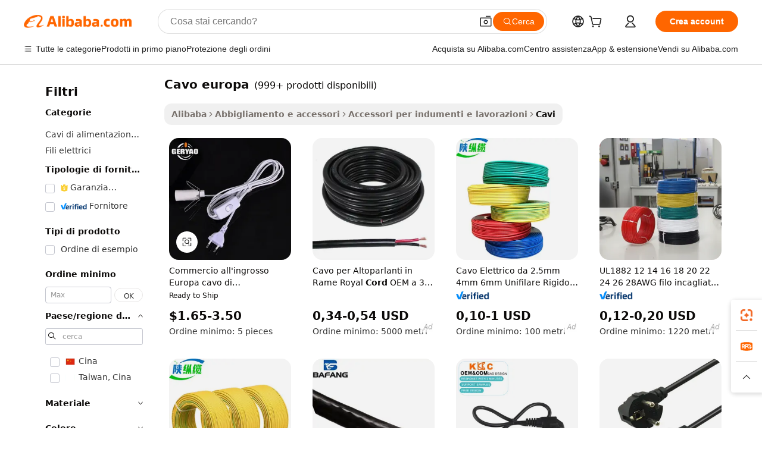

--- FILE ---
content_type: text/html;charset=UTF-8
request_url: https://italian.alibaba.com/g/cord-europe.html
body_size: 173600
content:

<!-- screen_content -->

    <!-- tangram:5410 begin-->
    <!-- tangram:529998 begin-->
    
<!DOCTYPE html>
<html lang="it" dir="ltr">
  <head>
        <script>
      window.__BB = {
        scene: window.__bb_scene || 'traffic-free-goods'
      };
      window.__BB.BB_CWV_IGNORE = {
          lcp_element: ['#icbu-buyer-pc-top-banner'],
          lcp_url: [],
        };
      window._timing = {}
      window._timing.first_start = Date.now();
      window.needLoginInspiration = Boolean(false);
      // 变量用于标记页面首次可见时间
      let firstVisibleTime = null;
      if (typeof document.hidden !== 'undefined') {
        // 页面首次加载时直接统计
        if (!document.hidden) {
          firstVisibleTime = Date.now();
          window.__BB_timex = 1
        } else {
          // 页面不可见时监听 visibilitychange 事件
          document.addEventListener('visibilitychange', () => {
            if (!document.hidden) {
              firstVisibleTime = Date.now();
              window.__BB_timex = firstVisibleTime - window.performance.timing.navigationStart
              window.__BB.firstVisibleTime = window.__BB_timex
              console.log("Page became visible after "+ window.__BB_timex + " ms");
            }
          }, { once: true });  // 确保只触发一次
        }
      } else {
        console.warn('Page Visibility API is not supported in this browser.');
      }
    </script>
        <meta name="data-spm" content="a2700">
        <meta name="aplus-xplug" content="NONE">
        <meta name="aplus-icbu-disable-umid" content="1">
        <meta name="google-translate-customization" content="9de59014edaf3b99-22e1cf3b5ca21786-g00bb439a5e9e5f8f-f">
    <meta name="yandex-verification" content="25a76ba8e4443bb3" />
    <meta name="msvalidate.01" content="E3FBF0E89B724C30844BF17C59608E8F" />
    <meta name="viewport" content="width=device-width, initial-scale=1.0, maximum-scale=5.0, user-scalable=yes">
        <link rel="preconnect" href="https://s.alicdn.com/" crossorigin>
    <link rel="dns-prefetch" href="https://s.alicdn.com">
                        <link rel="preload" href="https://s.alicdn.com/@g/alilog/??aplus_plugin_icbufront/index.js,mlog/aplus_v2.js" as="script">
        <link rel="preload" href="https://s.alicdn.com/@img/imgextra/i2/O1CN0153JdbU26g4bILVOyC_!!6000000007690-2-tps-418-58.png" as="image">
        <script>
            window.__APLUS_ABRATE__ = {
        perf_group: 'base64cached',
        scene: "traffic-free-goods",
      };
    </script>
    <meta name="aplus-mmstat-timeout" content="15000">
        <meta content="text/html; charset=utf-8" http-equiv="Content-Type">
          <title>In vendita cavo europa ad alta resistenza e durevole - Alibaba.com</title>
      <meta name="keywords" content="cccam europe,iptv europe,europe iptv subscription 12 months">
      <meta name="description" content="Ottieni le migliori cavo europa resistenti agli agenti chimici e naturalmente traspiranti. Sfoglia Alibaba.com per cavo europa premium offerte a sconti spettacolari.">
            <meta name="pagetiming-rate" content="9">
      <meta name="pagetiming-resource-rate" content="4">
                    <link rel="canonical" href="https://italian.alibaba.com/g/cord-europe.html">
                              <link rel="alternate" hreflang="fr" href="https://french.alibaba.com/g/cord-europe.html">
                  <link rel="alternate" hreflang="de" href="https://german.alibaba.com/g/cord-europe.html">
                  <link rel="alternate" hreflang="pt" href="https://portuguese.alibaba.com/g/cord-europe.html">
                  <link rel="alternate" hreflang="it" href="https://italian.alibaba.com/g/cord-europe.html">
                  <link rel="alternate" hreflang="es" href="https://spanish.alibaba.com/g/cord-europe.html">
                  <link rel="alternate" hreflang="ru" href="https://russian.alibaba.com/g/cord-europe.html">
                  <link rel="alternate" hreflang="ko" href="https://korean.alibaba.com/g/cord-europe.html">
                  <link rel="alternate" hreflang="ar" href="https://arabic.alibaba.com/g/cord-europe.html">
                  <link rel="alternate" hreflang="ja" href="https://japanese.alibaba.com/g/cord-europe.html">
                  <link rel="alternate" hreflang="tr" href="https://turkish.alibaba.com/g/cord-europe.html">
                  <link rel="alternate" hreflang="th" href="https://thai.alibaba.com/g/cord-europe.html">
                  <link rel="alternate" hreflang="vi" href="https://vietnamese.alibaba.com/g/cord-europe.html">
                  <link rel="alternate" hreflang="nl" href="https://dutch.alibaba.com/g/cord-europe.html">
                  <link rel="alternate" hreflang="he" href="https://hebrew.alibaba.com/g/cord-europe.html">
                  <link rel="alternate" hreflang="id" href="https://indonesian.alibaba.com/g/cord-europe.html">
                  <link rel="alternate" hreflang="hi" href="https://hindi.alibaba.com/g/cord-europe.html">
                  <link rel="alternate" hreflang="en" href="https://www.alibaba.com/showroom/cord-europe.html">
                  <link rel="alternate" hreflang="zh" href="https://chinese.alibaba.com/g/cord-europe.html">
                  <link rel="alternate" hreflang="x-default" href="https://www.alibaba.com/showroom/cord-europe.html">
                                        <script>
      // Aplus 配置自动打点
      var queue = window.goldlog_queue || (window.goldlog_queue = []);
      var tags = ["button", "a", "div", "span", "i", "svg", "input", "li", "tr"];
      queue.push(
        {
          action: 'goldlog.appendMetaInfo',
          arguments: [
            'aplus-auto-exp',
            [
              {
                logkey: '/sc.ug_msite.new_product_exp',
                cssSelector: '[data-spm-exp]',
                props: ["data-spm-exp"],
              },
              {
                logkey: '/sc.ug_pc.seolist_product_exp',
                cssSelector: '.traffic-card-gallery',
                props: ["data-spm-exp"],
              }
            ]
          ]
        }
      )
      queue.push({
        action: 'goldlog.setMetaInfo',
        arguments: ['aplus-auto-clk', JSON.stringify(tags.map(tag =>({
          "logkey": "/sc.ug_msite.new_product_clk",
          tag,
          "filter": "data-spm-clk",
          "props": ["data-spm-clk"]
        })))],
      });
    </script>
  </head>
  <div id="icbu-header"><div id="the-new-header" data-version="4.4.0" data-tnh-auto-exp="tnh-expose" data-scenes="search-products" style="position: relative;background-color: #fff;border-bottom: 1px solid #ddd;box-sizing: border-box; font-family:Inter,SF Pro Text,Roboto,Helvetica Neue,Helvetica,Tahoma,Arial,PingFang SC,Microsoft YaHei;"><div style="display: flex;align-items:center;height: 72px;min-width: 1200px;max-width: 1580px;margin: 0 auto;padding: 0 40px;box-sizing: border-box;"><img style="height: 29px; width: 209px;" src="https://s.alicdn.com/@img/imgextra/i2/O1CN0153JdbU26g4bILVOyC_!!6000000007690-2-tps-418-58.png" alt="" /></div><div style="min-width: 1200px;max-width: 1580px;margin: 0 auto;overflow: hidden;font-size: 14px;display: flex;justify-content: space-between;padding: 0 40px;box-sizing: border-box;"><div style="display: flex; align-items: center; justify-content: space-between"><div style="position: relative; height: 36px; padding: 0 28px 0 20px">All categories</div><div style="position: relative; height: 36px; padding-right: 28px">Featured selections</div><div style="position: relative; height: 36px">Trade Assurance</div></div><div style="display: flex; align-items: center; justify-content: space-between"><div style="position: relative; height: 36px; padding-right: 28px">Buyer Central</div><div style="position: relative; height: 36px; padding-right: 28px">Help Center</div><div style="position: relative; height: 36px; padding-right: 28px">Get the app</div><div style="position: relative; height: 36px">Become a supplier</div></div></div></div></div></div>
  <body data-spm="7724857" style="min-height: calc(100vh + 1px)"><script 
id="beacon-aplus"   
src="//s.alicdn.com/@g/alilog/??aplus_plugin_icbufront/index.js,mlog/aplus_v2.js"
exparams="aplus=async&userid=&aplus&ali_beacon_id=&ali_apache_id=&ali_apache_track=&ali_apache_tracktmp=&eagleeye_traceid=2103228c17687439635152611e0fa0&ip=3%2e141%2e98%2e92&dmtrack_c={ali%5fresin%5ftrace%3dse%5frst%3dnull%7csp%5fviewtype%3dY%7cset%3d3%7cser%3d1007%7cpageId%3d3a26d1c785b741b8b9529275c5ea6ad9%7cm%5fpageid%3dnull%7cpvmi%3d7ad07b6d4b0849649388b41951ba6b80%7csek%5fsepd%3dcavo%2beuropa%7csek%3dcord%2beurope%7cse%5fpn%3d1%7cp4pid%3de8ad851c%2dcb69%2d4e73%2d836d%2d99a3462cacda%7csclkid%3dnull%7cforecast%5fpost%5fcate%3dnull%7cseo%5fnew%5fuser%5fflag%3dfalse%7ccategoryId%3d3280501%7cseo%5fsearch%5fmodel%5fupgrade%5fv2%3d2025070801%7cseo%5fmodule%5fcard%5f20240624%3d202406242%7clong%5ftext%5fgoogle%5ftranslate%5fv2%3d2407142%7cseo%5fcontent%5ftd%5fbottom%5ftext%5fupdate%5fkey%3d2025070801%7cseo%5fsearch%5fmodel%5fupgrade%5fv3%3d2025072201%7cdamo%5falt%5freplace%3d2485818%7cseo%5fsearch%5fmodel%5fmulti%5fupgrade%5fv3%3d2025081101%7cwap%5fcross%3d2007659%7cwap%5fcs%5faction%3d2005494%7cAPP%5fVisitor%5fActive%3d26705%7cseo%5fshowroom%5fgoods%5fmix%3d2005244%7cseo%5fdefault%5fcached%5flong%5ftext%5ffrom%5fnew%5fkeyword%5fstep%3d2024122502%7cshowroom%5fgeneral%5ftemplate%3d2005292%7cwap%5fcs%5ftext%3dnull%7cstructured%5fdata%3d2025052702%7cseo%5fmulti%5fstyle%5ftext%5fupdate%3d2511182%7cpc%5fnew%5fheader%3dnull%7cseo%5fmeta%5fcate%5ftemplate%5fv1%3d2025042401%7cseo%5fmeta%5ftd%5fsearch%5fkeyword%5fstep%5fv1%3d2025040999%7cseo%5fshowroom%5fbiz%5fbabablog%3d1%7cshowroom%5fft%5flong%5ftext%5fbaks%3d80802%7cAPP%5fGrowing%5fBuyer%5fHigh%5fIntent%5fActive%3d25488%7cshowroom%5fpc%5fv2019%3d2104%7cAPP%5fProspecting%5fBuyer%3d26711%7ccache%5fcontrol%3dnull%7cAPP%5fChurned%5fCore%5fBuyer%3d25461%7cseo%5fdefault%5fcached%5flong%5ftext%5fstep%3d24110802%7camp%5flighthouse%5fscore%5fimage%3d19657%7cseo%5fft%5ftranslate%5fgemini%3d25012003%7cwap%5fnode%5fssr%3d2015725%7cdataphant%5fopen%3d27030%7clongtext%5fmulti%5fstyle%5fexpand%5frussian%3d2510141%7cseo%5flongtext%5fgoogle%5fdata%5fsection%3d25021702%7cindustry%5fpopular%5ffloor%3dnull%7cwap%5fad%5fgoods%5fproduct%5finterval%3dnull%7cseo%5fgoods%5fbootom%5fwholesale%5flink%3d2486162%7cseo%5fmiddle%5fwholesale%5flink%3d2486164%7cseo%5fkeyword%5faatest%3d15%7cft%5flong%5ftext%5fenpand%5fstep2%3d121602%7cseo%5fft%5flongtext%5fexpand%5fstep3%3d25012102%7cseo%5fwap%5fheadercard%3d2006288%7cAPP%5fChurned%5fInactive%5fVisitor%3d25497%7cAPP%5fGrowing%5fBuyer%5fHigh%5fIntent%5fInactive%3d25484%7cseo%5fmeta%5ftd%5fmulti%5fkey%3d2025061801%7ctop%5frecommend%5f20250120%3d202501201%7clongtext%5fmulti%5fstyle%5fexpand%5ffrench%5fcopy%3d25091802%7clongtext%5fmulti%5fstyle%5fexpand%5ffrench%5fcopy%5fcopy%3d25092502%7cseo%5ffloor%5fexp%3dnull%7cseo%5fshowroom%5falgo%5flink%3d17764%7cseo%5fmeta%5ftd%5faib%5fgeneral%5fkey%3d2025091900%7ccountry%5findustry%3d202311033%7cpc%5ffree%5fswitchtosearch%3d2020529%7cshowroom%5fft%5flong%5ftext%5fenpand%5fstep1%3d101102%7cseo%5fshowroom%5fnorel%3dnull%7cplp%5fstyle%5f25%5fpc%3d202505222%7cseo%5fggs%5flayer%3d10010%7cquery%5fmutil%5flang%5ftranslate%3d2025060300%7cAPP%5fChurned%5fBuyer%3d25468%7cstream%5frender%5fperf%5fopt%3d2309181%7cwap%5fgoods%3d2007383%7cseo%5fshowroom%5fsimilar%5f20240614%3d202406142%7cchinese%5fopen%3d6307%7cquery%5fgpt%5ftranslate%3d20240820%7cad%5fproduct%5finterval%3dnull%7camp%5fto%5fpwa%3d2007359%7cplp%5faib%5fmulti%5fai%5fmeta%3d20250401%7cwap%5fsupplier%5fcontent%3dnull%7cpc%5ffree%5frefactoring%3d20220315%7cAPP%5fGrowing%5fBuyer%5fInactive%3d25476%7csso%5foem%5ffloor%3dnull%7cseo%5fpc%5fnew%5fview%5f20240807%3d202408072%7cseo%5fbottom%5ftext%5fentity%5fkey%5fcopy%3d2025062400%7cstream%5frender%3d433763%7cseo%5fmodule%5fcard%5f20240424%3d202404241%7cseo%5ftitle%5freplace%5f20191226%3d5841%7clongtext%5fmulti%5fstyle%5fexpand%3d25090802%7cgoogleweblight%3d6516%7clighthouse%5fbase64%3dnull%7cAPP%5fProspecting%5fBuyer%5fActive%3d26713%7cad%5fgoods%5fproduct%5finterval%3dnull%7cseo%5fbottom%5fdeep%5fextend%5fkw%5fkey%3d2025071101%7clongtext%5fmulti%5fstyle%5fexpand%5fturkish%3d25102802%7cilink%5fuv%3d20240911%7cwap%5flist%5fwakeup%3d2005832%7ctpp%5fcrosslink%5fpc%3d20205311%7cseo%5ftop%5fbooth%3d18501%7cAPP%5fGrowing%5fBuyer%5fLess%5fActive%3d25472%7cseo%5fsearch%5fmodel%5fupgrade%5frank%3d2025092401%7cgoodslayer%3d7977%7cft%5flong%5ftext%5ftranslate%5fexpand%5fstep1%3d24110802%7cseo%5fheaderstyle%5ftraffic%5fkey%5fv1%3d2025072100%7ccrosslink%5fswitch%3d2008141%7cp4p%5foutline%3d20240328%7cseo%5fmeta%5ftd%5faib%5fv2%5fkey%3d2025091801%7crts%5fmulti%3d2008404%7cseo%5fad%5foptimization%5fkey%5fv2%3d2025072300%7cAPP%5fVisitor%5fLess%5fActive%3d26698%7cplp%5fstyle%5f25%3d202505192%7ccdn%5fvm%3d2007368%7cwap%5fad%5fproduct%5finterval%3dnull%7cseo%5fsearch%5fmodel%5fmulti%5fupgrade%5frank%3d2025092401%7cpc%5fcard%5fshare%3d2025081201%7cAPP%5fGrowing%5fBuyer%5fHigh%5fIntent%5fLess%5fActive%3d25480%7cgoods%5ftitle%5fsubstitute%3d9616%7cwap%5fscreen%5fexp%3d2025081400%7creact%5fheader%5ftest%3d202502182%7cpc%5fcs%5fcolor%3dnull%7cshowroom%5fft%5flong%5ftext%5ftest%3d72502%7cone%5ftap%5flogin%5fABTest%3d202308153%7cseo%5fhyh%5fshow%5ftags%3dnull%7cplp%5fstructured%5fdata%3d2508182%7cguide%5fdelete%3d2008526%7cseo%5findustry%5ftemplate%3dnull%7cseo%5fmeta%5ftd%5fmulti%5fes%5fkey%3d2025073101%7cseo%5fshowroom%5fdata%5fmix%3d19888%7csso%5ftop%5franking%5ffloor%3d20031%7cseo%5ftd%5fdeep%5fupgrade%5fkey%5fv3%3d2025081101%7cwap%5fue%5fone%3d2025111401%7cshowroom%5fto%5frts%5flink%3d2008480%7ccountrysearch%5ftest%3dnull%7cchannel%5famp%5fto%5fpwa%3d2008435%7cseo%5fmulti%5fstyles%5flong%5ftext%3d2503172%7cseo%5fmeta%5ftext%5fmutli%5fcate%5ftemplate%5fv1%3d2025080800%7cseo%5fdefault%5fcached%5fmutil%5flong%5ftext%5fstep%3d24110436%7cseo%5faction%5fpoint%5ftype%3d22823%7cseo%5faib%5ftd%5flaunch%5f20240828%5fcopy%3d202408282%7cseo%5fshowroom%5fwholesale%5flink%3dnull%7cseo%5fperf%5fimprove%3d2023999%7cseo%5fwap%5flist%5fbounce%5f01%3d2063%7cseo%5fwap%5flist%5fbounce%5f02%3d2128%7cAPP%5fGrowing%5fBuyer%5fActive%3d25492%7cvideolayer%3dnull%7cvideo%5fplay%3dnull%7cAPP%5fChurned%5fMember%5fInactive%3d25501%7cseo%5fgoogle%5fnew%5fstruct%3d438326%7cicbu%5falgo%5fp4p%5fseo%5fad%3d2025072300%7ctpp%5ftrace%3dseoKeyword%2dseoKeyword%5fv3%2dproduct%2dPRODUCT%5fFAIL}&pageid=038d625c210302e01768743963&hn=ensearchweb033003002224%2erg%2dus%2deast%2eus68&asid=AQAAAAAb5GxpDfthYQAAAAAuyN8yZm8KMA==&treq=&tres=" async>
</script>
            <style>body{background-color:white;}.no-scrollbar.il-sticky.il-top-0.il-max-h-\[100vh\].il-w-\[200px\].il-flex-shrink-0.il-flex-grow-0.il-overflow-y-scroll{background-color:#FFF;padding-left:12px}</style>
                    <!-- tangram:530006 begin-->
<!--  -->
 <style>
   @keyframes il-spin {
     to {
       transform: rotate(360deg);
     }
   }
   @keyframes il-pulse {
     50% {
       opacity: 0.5;
     }
   }
   .traffic-card-gallery {display: flex;position: relative;flex-direction: column;justify-content: flex-start;border-radius: 0.5rem;background-color: #fff;padding: 0.5rem 0.5rem 1rem;overflow: hidden;font-size: 0.75rem;line-height: 1rem;}
   .traffic-card-list {display: flex;position: relative;flex-direction: row;justify-content: flex-start;border-bottom-width: 1px;background-color: #fff;padding: 1rem;height: 292px;overflow: hidden;font-size: 0.75rem;line-height: 1rem;}
   .product-price {
     b {
       font-size: 22px;
     }
   }
   .skel-loading {
       animation: il-pulse 2s cubic-bezier(0.4, 0, 0.6, 1) infinite;background-color: hsl(60, 4.8%, 95.9%);
   }
 </style>
<div id="first-cached-card">
  <div style="box-sizing:border-box;display: flex;position: absolute;left: 0;right: 0;margin: 0 auto;z-index: 1;min-width: 1200px;max-width: 1580px;padding: 0.75rem 3.25rem 0;pointer-events: none;">
    <!--页面左侧区域-->
    <div style="width: 200px;padding-top: 1rem;padding-left:12px; background-color: #fff;border-radius: 0.25rem">
      <div class="skel-loading" style="height: 1.5rem;width: 50%;border-radius: 0.25rem;"></div>
      <div style="margin-top: 1rem;margin-bottom: 1rem;">
        <div class="skel-loading" style="height: 1rem;width: calc(100% * 5 / 6);"></div>
        <div
          class="skel-loading"
          style="margin-top: 1rem;height: 1rem;width: calc(100% * 8 / 12);"
        ></div>
        <div class="skel-loading" style="margin-top: 1rem;height: 1rem;width: 75%;"></div>
        <div
          class="skel-loading"
          style="margin-top: 1rem;height: 1rem;width: calc(100% * 7 / 12);"
        ></div>
      </div>
      <div class="skel-loading" style="height: 1.5rem;width: 50%;border-radius: 0.25rem;"></div>
      <div style="margin-top: 1rem;margin-bottom: 1rem;">
        <div class="skel-loading" style="height: 1rem;width: calc(100% * 5 / 6);"></div>
        <div
          class="skel-loading"
          style="margin-top: 1rem;height: 1rem;width: calc(100% * 8 / 12);"
        ></div>
        <div class="skel-loading" style="margin-top: 1rem;height: 1rem;width: 75%;"></div>
        <div
          class="skel-loading"
          style="margin-top: 1rem;height: 1rem;width: calc(100% * 7 / 12);"
        ></div>
      </div>
      <div class="skel-loading" style="height: 1.5rem;width: 50%;border-radius: 0.25rem;"></div>
      <div style="margin-top: 1rem;margin-bottom: 1rem;">
        <div class="skel-loading" style="height: 1rem;width: calc(100% * 5 / 6);"></div>
        <div
          class="skel-loading"
          style="margin-top: 1rem;height: 1rem;width: calc(100% * 8 / 12);"
        ></div>
        <div class="skel-loading" style="margin-top: 1rem;height: 1rem;width: 75%;"></div>
        <div
          class="skel-loading"
          style="margin-top: 1rem;height: 1rem;width: calc(100% * 7 / 12);"
        ></div>
      </div>
      <div class="skel-loading" style="height: 1.5rem;width: 50%;border-radius: 0.25rem;"></div>
      <div style="margin-top: 1rem;margin-bottom: 1rem;">
        <div class="skel-loading" style="height: 1rem;width: calc(100% * 5 / 6);"></div>
        <div
          class="skel-loading"
          style="margin-top: 1rem;height: 1rem;width: calc(100% * 8 / 12);"
        ></div>
        <div class="skel-loading" style="margin-top: 1rem;height: 1rem;width: 75%;"></div>
        <div
          class="skel-loading"
          style="margin-top: 1rem;height: 1rem;width: calc(100% * 7 / 12);"
        ></div>
      </div>
      <div class="skel-loading" style="height: 1.5rem;width: 50%;border-radius: 0.25rem;"></div>
      <div style="margin-top: 1rem;margin-bottom: 1rem;">
        <div class="skel-loading" style="height: 1rem;width: calc(100% * 5 / 6);"></div>
        <div
          class="skel-loading"
          style="margin-top: 1rem;height: 1rem;width: calc(100% * 8 / 12);"
        ></div>
        <div class="skel-loading" style="margin-top: 1rem;height: 1rem;width: 75%;"></div>
        <div
          class="skel-loading"
          style="margin-top: 1rem;height: 1rem;width: calc(100% * 7 / 12);"
        ></div>
      </div>
      <div class="skel-loading" style="height: 1.5rem;width: 50%;border-radius: 0.25rem;"></div>
      <div style="margin-top: 1rem;margin-bottom: 1rem;">
        <div class="skel-loading" style="height: 1rem;width: calc(100% * 5 / 6);"></div>
        <div
          class="skel-loading"
          style="margin-top: 1rem;height: 1rem;width: calc(100% * 8 / 12);"
        ></div>
        <div class="skel-loading" style="margin-top: 1rem;height: 1rem;width: 75%;"></div>
        <div
          class="skel-loading"
          style="margin-top: 1rem;height: 1rem;width: calc(100% * 7 / 12);"
        ></div>
      </div>
    </div>
    <!--页面主体区域-->
    <div style="flex: 1 1 0%; overflow: hidden;padding: 0.5rem 0.5rem 0.5rem 1.5rem">
      <div style="height: 1.25rem;margin-bottom: 1rem;"></div>
      <!-- keywords -->
      <div style="margin-bottom: 1rem;height: 1.75rem;font-weight: 700;font-size: 1.25rem;line-height: 1.75rem;"></div>
      <!-- longtext -->
            <div style="width: calc(25% - 0.9rem);pointer-events: auto">
        <div class="traffic-card-gallery">
          <!-- ProductImage -->
          <a href="//www.alibaba.com/product-detail/Wholesale-Europe-Power-Cord-2-Pin_60185755470.html?from=SEO" target="_blank" style="position: relative;margin-bottom: 0.5rem;aspect-ratio: 1;overflow: hidden;border-radius: 0.5rem;">
            <div style="display: flex; overflow: hidden">
              <div style="position: relative;margin: 0;width: 100%;min-width: 0;flex-shrink: 0;flex-grow: 0;flex-basis: 100%;padding: 0;">
                <img style="position: relative; aspect-ratio: 1; width: 100%" src="[data-uri]" loading="eager" />
                <div style="position: absolute;left: 0;bottom: 0;right: 0;top: 0;background-color: #000;opacity: 0.05;"></div>
              </div>
            </div>
          </a>
          <div style="display: flex;flex: 1 1 0%;flex-direction: column;justify-content: space-between;">
            <div>
              <a class="skel-loading" style="margin-top: 0.5rem;display:inline-block;width:100%;height:1rem;" href="//www.alibaba.com/product-detail/Wholesale-Europe-Power-Cord-2-Pin_60185755470.html" target="_blank"></a>
              <a class="skel-loading" style="margin-top: 0.125rem;display:inline-block;width:100%;height:1rem;" href="//www.alibaba.com/product-detail/Wholesale-Europe-Power-Cord-2-Pin_60185755470.html" target="_blank"></a>
              <div class="skel-loading" style="margin-top: 0.25rem;height:1.625rem;width:75%"></div>
              <div class="skel-loading" style="margin-top: 0.5rem;height: 1rem;width:50%"></div>
              <div class="skel-loading" style="margin-top:0.25rem;height:1rem;width:25%"></div>
            </div>
          </div>

        </div>
      </div>

    </div>
  </div>
</div>
<!-- tangram:530006 end-->
            <style>
.component-left-filter-callback{display:flex;position:relative;margin-top:10px;height:1200px}.component-left-filter-callback img{width:200px}.component-left-filter-callback i{position:absolute;top:5%;left:50%}.related-search-wrapper{padding:.5rem;--tw-bg-opacity: 1;background-color:#fff;background-color:rgba(255,255,255,var(--tw-bg-opacity, 1));border-width:1px;border-color:var(--input)}.related-search-wrapper .related-search-box{margin:12px 16px}.related-search-wrapper .related-search-box .related-search-title{display:inline;float:start;color:#666;word-wrap:break-word;margin-right:12px;width:13%}.related-search-wrapper .related-search-box .related-search-content{display:flex;flex-wrap:wrap}.related-search-wrapper .related-search-box .related-search-content .related-search-link{margin-right:12px;width:23%;overflow:hidden;color:#666;text-overflow:ellipsis;white-space:nowrap}.product-title img{margin-right:.5rem;display:inline-block;height:1rem;vertical-align:sub}.product-price b{font-size:22px}.similar-icon{position:absolute;bottom:12px;z-index:2;right:12px}.rfq-card{display:inline-block;position:relative;box-sizing:border-box;margin-bottom:36px}.rfq-card .rfq-card-content{display:flex;position:relative;flex-direction:column;align-items:flex-start;background-size:cover;background-color:#fff;padding:12px;width:100%;height:100%}.rfq-card .rfq-card-content .rfq-card-icon{margin-top:50px}.rfq-card .rfq-card-content .rfq-card-icon img{width:45px}.rfq-card .rfq-card-content .rfq-card-top-title{margin-top:14px;color:#222;font-weight:400;font-size:16px}.rfq-card .rfq-card-content .rfq-card-title{margin-top:24px;color:#333;font-weight:800;font-size:20px}.rfq-card .rfq-card-content .rfq-card-input-box{margin-top:24px;width:100%}.rfq-card .rfq-card-content .rfq-card-input-box textarea{box-sizing:border-box;border:1px solid #ddd;border-radius:4px;background-color:#fff;padding:9px 12px;width:100%;height:88px;resize:none;color:#666;font-weight:400;font-size:13px;font-family:inherit}.rfq-card .rfq-card-content .rfq-card-button{margin-top:24px;border:1px solid #666;border-radius:16px;background-color:#fff;width:67%;color:#000;font-weight:700;font-size:14px;line-height:30px;text-align:center}[data-modulename^=ProductList-] div{contain-intrinsic-size:auto 500px}.traffic-card-gallery:hover{--tw-shadow: 0px 2px 6px 2px rgba(0,0,0,.12157);--tw-shadow-colored: 0px 2px 6px 2px var(--tw-shadow-color);box-shadow:0 0 #0000,0 0 #0000,0 2px 6px 2px #0000001f;box-shadow:var(--tw-ring-offset-shadow, 0 0 rgba(0,0,0,0)),var(--tw-ring-shadow, 0 0 rgba(0,0,0,0)),var(--tw-shadow);z-index:10}.traffic-card-gallery{position:relative;display:flex;flex-direction:column;justify-content:flex-start;overflow:hidden;border-radius:.75rem;--tw-bg-opacity: 1;background-color:#fff;background-color:rgba(255,255,255,var(--tw-bg-opacity, 1));padding:.5rem;font-size:.75rem;line-height:1rem}.traffic-card-list{position:relative;display:flex;height:292px;flex-direction:row;justify-content:flex-start;overflow:hidden;border-bottom-width:1px;--tw-bg-opacity: 1;background-color:#fff;background-color:rgba(255,255,255,var(--tw-bg-opacity, 1));padding:1rem;font-size:.75rem;line-height:1rem}.traffic-card-g-industry:hover{--tw-shadow: 0 0 10px rgba(0,0,0,.1);--tw-shadow-colored: 0 0 10px var(--tw-shadow-color);box-shadow:0 0 #0000,0 0 #0000,0 0 10px #0000001a;box-shadow:var(--tw-ring-offset-shadow, 0 0 rgba(0,0,0,0)),var(--tw-ring-shadow, 0 0 rgba(0,0,0,0)),var(--tw-shadow)}.traffic-card-g-industry{position:relative;border-radius:var(--radius);--tw-bg-opacity: 1;background-color:#fff;background-color:rgba(255,255,255,var(--tw-bg-opacity, 1));padding:1.25rem .75rem .75rem;font-size:.875rem;line-height:1.25rem}.module-filter-section-wrapper{max-height:none!important;overflow-x:hidden}*,:before,:after{--tw-border-spacing-x: 0;--tw-border-spacing-y: 0;--tw-translate-x: 0;--tw-translate-y: 0;--tw-rotate: 0;--tw-skew-x: 0;--tw-skew-y: 0;--tw-scale-x: 1;--tw-scale-y: 1;--tw-pan-x: ;--tw-pan-y: ;--tw-pinch-zoom: ;--tw-scroll-snap-strictness: proximity;--tw-gradient-from-position: ;--tw-gradient-via-position: ;--tw-gradient-to-position: ;--tw-ordinal: ;--tw-slashed-zero: ;--tw-numeric-figure: ;--tw-numeric-spacing: ;--tw-numeric-fraction: ;--tw-ring-inset: ;--tw-ring-offset-width: 0px;--tw-ring-offset-color: #fff;--tw-ring-color: rgba(59, 130, 246, .5);--tw-ring-offset-shadow: 0 0 rgba(0,0,0,0);--tw-ring-shadow: 0 0 rgba(0,0,0,0);--tw-shadow: 0 0 rgba(0,0,0,0);--tw-shadow-colored: 0 0 rgba(0,0,0,0);--tw-blur: ;--tw-brightness: ;--tw-contrast: ;--tw-grayscale: ;--tw-hue-rotate: ;--tw-invert: ;--tw-saturate: ;--tw-sepia: ;--tw-drop-shadow: ;--tw-backdrop-blur: ;--tw-backdrop-brightness: ;--tw-backdrop-contrast: ;--tw-backdrop-grayscale: ;--tw-backdrop-hue-rotate: ;--tw-backdrop-invert: ;--tw-backdrop-opacity: ;--tw-backdrop-saturate: ;--tw-backdrop-sepia: ;--tw-contain-size: ;--tw-contain-layout: ;--tw-contain-paint: ;--tw-contain-style: }::backdrop{--tw-border-spacing-x: 0;--tw-border-spacing-y: 0;--tw-translate-x: 0;--tw-translate-y: 0;--tw-rotate: 0;--tw-skew-x: 0;--tw-skew-y: 0;--tw-scale-x: 1;--tw-scale-y: 1;--tw-pan-x: ;--tw-pan-y: ;--tw-pinch-zoom: ;--tw-scroll-snap-strictness: proximity;--tw-gradient-from-position: ;--tw-gradient-via-position: ;--tw-gradient-to-position: ;--tw-ordinal: ;--tw-slashed-zero: ;--tw-numeric-figure: ;--tw-numeric-spacing: ;--tw-numeric-fraction: ;--tw-ring-inset: ;--tw-ring-offset-width: 0px;--tw-ring-offset-color: #fff;--tw-ring-color: rgba(59, 130, 246, .5);--tw-ring-offset-shadow: 0 0 rgba(0,0,0,0);--tw-ring-shadow: 0 0 rgba(0,0,0,0);--tw-shadow: 0 0 rgba(0,0,0,0);--tw-shadow-colored: 0 0 rgba(0,0,0,0);--tw-blur: ;--tw-brightness: ;--tw-contrast: ;--tw-grayscale: ;--tw-hue-rotate: ;--tw-invert: ;--tw-saturate: ;--tw-sepia: ;--tw-drop-shadow: ;--tw-backdrop-blur: ;--tw-backdrop-brightness: ;--tw-backdrop-contrast: ;--tw-backdrop-grayscale: ;--tw-backdrop-hue-rotate: ;--tw-backdrop-invert: ;--tw-backdrop-opacity: ;--tw-backdrop-saturate: ;--tw-backdrop-sepia: ;--tw-contain-size: ;--tw-contain-layout: ;--tw-contain-paint: ;--tw-contain-style: }*,:before,:after{box-sizing:border-box;border-width:0;border-style:solid;border-color:#e5e7eb}:before,:after{--tw-content: ""}html,:host{line-height:1.5;-webkit-text-size-adjust:100%;-moz-tab-size:4;-o-tab-size:4;tab-size:4;font-family:ui-sans-serif,system-ui,-apple-system,Segoe UI,Roboto,Ubuntu,Cantarell,Noto Sans,sans-serif,"Apple Color Emoji","Segoe UI Emoji",Segoe UI Symbol,"Noto Color Emoji";font-feature-settings:normal;font-variation-settings:normal;-webkit-tap-highlight-color:transparent}body{margin:0;line-height:inherit}hr{height:0;color:inherit;border-top-width:1px}abbr:where([title]){text-decoration:underline;-webkit-text-decoration:underline dotted;text-decoration:underline dotted}h1,h2,h3,h4,h5,h6{font-size:inherit;font-weight:inherit}a{color:inherit;text-decoration:inherit}b,strong{font-weight:bolder}code,kbd,samp,pre{font-family:ui-monospace,SFMono-Regular,Menlo,Monaco,Consolas,Liberation Mono,Courier New,monospace;font-feature-settings:normal;font-variation-settings:normal;font-size:1em}small{font-size:80%}sub,sup{font-size:75%;line-height:0;position:relative;vertical-align:baseline}sub{bottom:-.25em}sup{top:-.5em}table{text-indent:0;border-color:inherit;border-collapse:collapse}button,input,optgroup,select,textarea{font-family:inherit;font-feature-settings:inherit;font-variation-settings:inherit;font-size:100%;font-weight:inherit;line-height:inherit;letter-spacing:inherit;color:inherit;margin:0;padding:0}button,select{text-transform:none}button,input:where([type=button]),input:where([type=reset]),input:where([type=submit]){-webkit-appearance:button;background-color:transparent;background-image:none}:-moz-focusring{outline:auto}:-moz-ui-invalid{box-shadow:none}progress{vertical-align:baseline}::-webkit-inner-spin-button,::-webkit-outer-spin-button{height:auto}[type=search]{-webkit-appearance:textfield;outline-offset:-2px}::-webkit-search-decoration{-webkit-appearance:none}::-webkit-file-upload-button{-webkit-appearance:button;font:inherit}summary{display:list-item}blockquote,dl,dd,h1,h2,h3,h4,h5,h6,hr,figure,p,pre{margin:0}fieldset{margin:0;padding:0}legend{padding:0}ol,ul,menu{list-style:none;margin:0;padding:0}dialog{padding:0}textarea{resize:vertical}input::-moz-placeholder,textarea::-moz-placeholder{opacity:1;color:#9ca3af}input::placeholder,textarea::placeholder{opacity:1;color:#9ca3af}button,[role=button]{cursor:pointer}:disabled{cursor:default}img,svg,video,canvas,audio,iframe,embed,object{display:block;vertical-align:middle}img,video{max-width:100%;height:auto}[hidden]:where(:not([hidden=until-found])){display:none}:root{--background: hsl(0, 0%, 100%);--foreground: hsl(20, 14.3%, 4.1%);--card: hsl(0, 0%, 100%);--card-foreground: hsl(20, 14.3%, 4.1%);--popover: hsl(0, 0%, 100%);--popover-foreground: hsl(20, 14.3%, 4.1%);--primary: hsl(24, 100%, 50%);--primary-foreground: hsl(60, 9.1%, 97.8%);--secondary: hsl(60, 4.8%, 95.9%);--secondary-foreground: #333;--muted: hsl(60, 4.8%, 95.9%);--muted-foreground: hsl(25, 5.3%, 44.7%);--accent: hsl(60, 4.8%, 95.9%);--accent-foreground: hsl(24, 9.8%, 10%);--destructive: hsl(0, 84.2%, 60.2%);--destructive-foreground: hsl(60, 9.1%, 97.8%);--border: hsl(20, 5.9%, 90%);--input: hsl(20, 5.9%, 90%);--ring: hsl(24.6, 95%, 53.1%);--radius: 1rem}.dark{--background: hsl(20, 14.3%, 4.1%);--foreground: hsl(60, 9.1%, 97.8%);--card: hsl(20, 14.3%, 4.1%);--card-foreground: hsl(60, 9.1%, 97.8%);--popover: hsl(20, 14.3%, 4.1%);--popover-foreground: hsl(60, 9.1%, 97.8%);--primary: hsl(20.5, 90.2%, 48.2%);--primary-foreground: hsl(60, 9.1%, 97.8%);--secondary: hsl(12, 6.5%, 15.1%);--secondary-foreground: hsl(60, 9.1%, 97.8%);--muted: hsl(12, 6.5%, 15.1%);--muted-foreground: hsl(24, 5.4%, 63.9%);--accent: hsl(12, 6.5%, 15.1%);--accent-foreground: hsl(60, 9.1%, 97.8%);--destructive: hsl(0, 72.2%, 50.6%);--destructive-foreground: hsl(60, 9.1%, 97.8%);--border: hsl(12, 6.5%, 15.1%);--input: hsl(12, 6.5%, 15.1%);--ring: hsl(20.5, 90.2%, 48.2%)}*{border-color:#e7e5e4;border-color:var(--border)}body{background-color:#fff;background-color:var(--background);color:#0c0a09;color:var(--foreground)}.il-sr-only{position:absolute;width:1px;height:1px;padding:0;margin:-1px;overflow:hidden;clip:rect(0,0,0,0);white-space:nowrap;border-width:0}.il-invisible{visibility:hidden}.il-fixed{position:fixed}.il-absolute{position:absolute}.il-relative{position:relative}.il-sticky{position:sticky}.il-inset-0{inset:0}.il--bottom-12{bottom:-3rem}.il--top-12{top:-3rem}.il-bottom-0{bottom:0}.il-bottom-2{bottom:.5rem}.il-bottom-3{bottom:.75rem}.il-bottom-4{bottom:1rem}.il-end-0{right:0}.il-end-2{right:.5rem}.il-end-3{right:.75rem}.il-end-4{right:1rem}.il-left-0{left:0}.il-left-3{left:.75rem}.il-right-0{right:0}.il-right-2{right:.5rem}.il-right-3{right:.75rem}.il-start-0{left:0}.il-start-1\/2{left:50%}.il-start-2{left:.5rem}.il-start-3{left:.75rem}.il-start-\[50\%\]{left:50%}.il-top-0{top:0}.il-top-1\/2{top:50%}.il-top-16{top:4rem}.il-top-4{top:1rem}.il-top-\[50\%\]{top:50%}.il-z-10{z-index:10}.il-z-50{z-index:50}.il-z-\[9999\]{z-index:9999}.il-col-span-4{grid-column:span 4 / span 4}.il-m-0{margin:0}.il-m-3{margin:.75rem}.il-m-auto{margin:auto}.il-mx-auto{margin-left:auto;margin-right:auto}.il-my-3{margin-top:.75rem;margin-bottom:.75rem}.il-my-5{margin-top:1.25rem;margin-bottom:1.25rem}.il-my-auto{margin-top:auto;margin-bottom:auto}.\!il-mb-4{margin-bottom:1rem!important}.il--mt-4{margin-top:-1rem}.il-mb-0{margin-bottom:0}.il-mb-1{margin-bottom:.25rem}.il-mb-2{margin-bottom:.5rem}.il-mb-3{margin-bottom:.75rem}.il-mb-4{margin-bottom:1rem}.il-mb-5{margin-bottom:1.25rem}.il-mb-6{margin-bottom:1.5rem}.il-mb-8{margin-bottom:2rem}.il-mb-\[-0\.75rem\]{margin-bottom:-.75rem}.il-mb-\[0\.125rem\]{margin-bottom:.125rem}.il-me-1{margin-right:.25rem}.il-me-2{margin-right:.5rem}.il-me-3{margin-right:.75rem}.il-me-auto{margin-right:auto}.il-mr-1{margin-right:.25rem}.il-mr-2{margin-right:.5rem}.il-ms-1{margin-left:.25rem}.il-ms-4{margin-left:1rem}.il-ms-5{margin-left:1.25rem}.il-ms-8{margin-left:2rem}.il-ms-\[\.375rem\]{margin-left:.375rem}.il-ms-auto{margin-left:auto}.il-mt-0{margin-top:0}.il-mt-0\.5{margin-top:.125rem}.il-mt-1{margin-top:.25rem}.il-mt-2{margin-top:.5rem}.il-mt-3{margin-top:.75rem}.il-mt-4{margin-top:1rem}.il-mt-6{margin-top:1.5rem}.il-line-clamp-1{overflow:hidden;display:-webkit-box;-webkit-box-orient:vertical;-webkit-line-clamp:1}.il-line-clamp-2{overflow:hidden;display:-webkit-box;-webkit-box-orient:vertical;-webkit-line-clamp:2}.il-line-clamp-6{overflow:hidden;display:-webkit-box;-webkit-box-orient:vertical;-webkit-line-clamp:6}.il-inline-block{display:inline-block}.il-inline{display:inline}.il-flex{display:flex}.il-inline-flex{display:inline-flex}.il-grid{display:grid}.il-aspect-square{aspect-ratio:1 / 1}.il-size-5{width:1.25rem;height:1.25rem}.il-h-1{height:.25rem}.il-h-10{height:2.5rem}.il-h-11{height:2.75rem}.il-h-20{height:5rem}.il-h-24{height:6rem}.il-h-3\.5{height:.875rem}.il-h-4{height:1rem}.il-h-40{height:10rem}.il-h-6{height:1.5rem}.il-h-8{height:2rem}.il-h-9{height:2.25rem}.il-h-\[150px\]{height:150px}.il-h-\[152px\]{height:152px}.il-h-\[18\.25rem\]{height:18.25rem}.il-h-\[292px\]{height:292px}.il-h-\[600px\]{height:600px}.il-h-auto{height:auto}.il-h-fit{height:-moz-fit-content;height:fit-content}.il-h-full{height:100%}.il-h-screen{height:100vh}.il-max-h-\[100vh\]{max-height:100vh}.il-w-1\/2{width:50%}.il-w-10{width:2.5rem}.il-w-10\/12{width:83.333333%}.il-w-4{width:1rem}.il-w-6{width:1.5rem}.il-w-64{width:16rem}.il-w-7\/12{width:58.333333%}.il-w-72{width:18rem}.il-w-8{width:2rem}.il-w-8\/12{width:66.666667%}.il-w-9{width:2.25rem}.il-w-9\/12{width:75%}.il-w-\[200px\]{width:200px}.il-w-\[84px\]{width:84px}.il-w-fit{width:-moz-fit-content;width:fit-content}.il-w-full{width:100%}.il-w-screen{width:100vw}.il-min-w-0{min-width:0px}.il-min-w-3{min-width:.75rem}.il-min-w-\[1200px\]{min-width:1200px}.il-max-w-\[1000px\]{max-width:1000px}.il-max-w-\[1580px\]{max-width:1580px}.il-max-w-full{max-width:100%}.il-max-w-lg{max-width:32rem}.il-flex-1{flex:1 1 0%}.il-flex-shrink-0,.il-shrink-0{flex-shrink:0}.il-flex-grow-0,.il-grow-0{flex-grow:0}.il-basis-24{flex-basis:6rem}.il-basis-full{flex-basis:100%}.il-origin-\[--radix-tooltip-content-transform-origin\]{transform-origin:var(--radix-tooltip-content-transform-origin)}.il--translate-x-1\/2{--tw-translate-x: -50%;transform:translate(-50%,var(--tw-translate-y)) rotate(var(--tw-rotate)) skew(var(--tw-skew-x)) skewY(var(--tw-skew-y)) scaleX(var(--tw-scale-x)) scaleY(var(--tw-scale-y));transform:translate(var(--tw-translate-x),var(--tw-translate-y)) rotate(var(--tw-rotate)) skew(var(--tw-skew-x)) skewY(var(--tw-skew-y)) scaleX(var(--tw-scale-x)) scaleY(var(--tw-scale-y))}.il--translate-y-1\/2{--tw-translate-y: -50%;transform:translate(var(--tw-translate-x),-50%) rotate(var(--tw-rotate)) skew(var(--tw-skew-x)) skewY(var(--tw-skew-y)) scaleX(var(--tw-scale-x)) scaleY(var(--tw-scale-y));transform:translate(var(--tw-translate-x),var(--tw-translate-y)) rotate(var(--tw-rotate)) skew(var(--tw-skew-x)) skewY(var(--tw-skew-y)) scaleX(var(--tw-scale-x)) scaleY(var(--tw-scale-y))}.il-translate-x-\[-50\%\]{--tw-translate-x: -50%;transform:translate(-50%,var(--tw-translate-y)) rotate(var(--tw-rotate)) skew(var(--tw-skew-x)) skewY(var(--tw-skew-y)) scaleX(var(--tw-scale-x)) scaleY(var(--tw-scale-y));transform:translate(var(--tw-translate-x),var(--tw-translate-y)) rotate(var(--tw-rotate)) skew(var(--tw-skew-x)) skewY(var(--tw-skew-y)) scaleX(var(--tw-scale-x)) scaleY(var(--tw-scale-y))}.il-translate-y-\[-50\%\]{--tw-translate-y: -50%;transform:translate(var(--tw-translate-x),-50%) rotate(var(--tw-rotate)) skew(var(--tw-skew-x)) skewY(var(--tw-skew-y)) scaleX(var(--tw-scale-x)) scaleY(var(--tw-scale-y));transform:translate(var(--tw-translate-x),var(--tw-translate-y)) rotate(var(--tw-rotate)) skew(var(--tw-skew-x)) skewY(var(--tw-skew-y)) scaleX(var(--tw-scale-x)) scaleY(var(--tw-scale-y))}.il-rotate-90{--tw-rotate: 90deg;transform:translate(var(--tw-translate-x),var(--tw-translate-y)) rotate(90deg) skew(var(--tw-skew-x)) skewY(var(--tw-skew-y)) scaleX(var(--tw-scale-x)) scaleY(var(--tw-scale-y));transform:translate(var(--tw-translate-x),var(--tw-translate-y)) rotate(var(--tw-rotate)) skew(var(--tw-skew-x)) skewY(var(--tw-skew-y)) scaleX(var(--tw-scale-x)) scaleY(var(--tw-scale-y))}@keyframes il-pulse{50%{opacity:.5}}.il-animate-pulse{animation:il-pulse 2s cubic-bezier(.4,0,.6,1) infinite}@keyframes il-spin{to{transform:rotate(360deg)}}.il-animate-spin{animation:il-spin 1s linear infinite}.il-cursor-pointer{cursor:pointer}.il-list-disc{list-style-type:disc}.il-grid-cols-2{grid-template-columns:repeat(2,minmax(0,1fr))}.il-grid-cols-4{grid-template-columns:repeat(4,minmax(0,1fr))}.il-flex-row{flex-direction:row}.il-flex-col{flex-direction:column}.il-flex-col-reverse{flex-direction:column-reverse}.il-flex-wrap{flex-wrap:wrap}.il-flex-nowrap{flex-wrap:nowrap}.il-items-start{align-items:flex-start}.il-items-center{align-items:center}.il-items-baseline{align-items:baseline}.il-justify-start{justify-content:flex-start}.il-justify-end{justify-content:flex-end}.il-justify-center{justify-content:center}.il-justify-between{justify-content:space-between}.il-gap-1{gap:.25rem}.il-gap-1\.5{gap:.375rem}.il-gap-10{gap:2.5rem}.il-gap-2{gap:.5rem}.il-gap-3{gap:.75rem}.il-gap-4{gap:1rem}.il-gap-8{gap:2rem}.il-gap-\[\.0938rem\]{gap:.0938rem}.il-gap-\[\.375rem\]{gap:.375rem}.il-gap-\[0\.125rem\]{gap:.125rem}.\!il-gap-x-5{-moz-column-gap:1.25rem!important;column-gap:1.25rem!important}.\!il-gap-y-5{row-gap:1.25rem!important}.il-space-y-1\.5>:not([hidden])~:not([hidden]){--tw-space-y-reverse: 0;margin-top:calc(.375rem * (1 - var(--tw-space-y-reverse)));margin-top:.375rem;margin-top:calc(.375rem * calc(1 - var(--tw-space-y-reverse)));margin-bottom:0rem;margin-bottom:calc(.375rem * var(--tw-space-y-reverse))}.il-space-y-4>:not([hidden])~:not([hidden]){--tw-space-y-reverse: 0;margin-top:calc(1rem * (1 - var(--tw-space-y-reverse)));margin-top:1rem;margin-top:calc(1rem * calc(1 - var(--tw-space-y-reverse)));margin-bottom:0rem;margin-bottom:calc(1rem * var(--tw-space-y-reverse))}.il-overflow-hidden{overflow:hidden}.il-overflow-y-auto{overflow-y:auto}.il-overflow-y-scroll{overflow-y:scroll}.il-truncate{overflow:hidden;text-overflow:ellipsis;white-space:nowrap}.il-text-ellipsis{text-overflow:ellipsis}.il-whitespace-normal{white-space:normal}.il-whitespace-nowrap{white-space:nowrap}.il-break-normal{word-wrap:normal;word-break:normal}.il-break-words{word-wrap:break-word}.il-break-all{word-break:break-all}.il-rounded{border-radius:.25rem}.il-rounded-2xl{border-radius:1rem}.il-rounded-\[0\.5rem\]{border-radius:.5rem}.il-rounded-\[1\.25rem\]{border-radius:1.25rem}.il-rounded-full{border-radius:9999px}.il-rounded-lg{border-radius:1rem;border-radius:var(--radius)}.il-rounded-md{border-radius:calc(1rem - 2px);border-radius:calc(var(--radius) - 2px)}.il-rounded-sm{border-radius:calc(1rem - 4px);border-radius:calc(var(--radius) - 4px)}.il-rounded-xl{border-radius:.75rem}.il-border,.il-border-\[1px\]{border-width:1px}.il-border-b,.il-border-b-\[1px\]{border-bottom-width:1px}.il-border-solid{border-style:solid}.il-border-none{border-style:none}.il-border-\[\#222\]{--tw-border-opacity: 1;border-color:#222;border-color:rgba(34,34,34,var(--tw-border-opacity, 1))}.il-border-\[\#DDD\]{--tw-border-opacity: 1;border-color:#ddd;border-color:rgba(221,221,221,var(--tw-border-opacity, 1))}.il-border-foreground{border-color:#0c0a09;border-color:var(--foreground)}.il-border-input{border-color:#e7e5e4;border-color:var(--input)}.il-bg-\[\#F8F8F8\]{--tw-bg-opacity: 1;background-color:#f8f8f8;background-color:rgba(248,248,248,var(--tw-bg-opacity, 1))}.il-bg-\[\#d9d9d963\]{background-color:#d9d9d963}.il-bg-accent{background-color:#f5f5f4;background-color:var(--accent)}.il-bg-background{background-color:#fff;background-color:var(--background)}.il-bg-black{--tw-bg-opacity: 1;background-color:#000;background-color:rgba(0,0,0,var(--tw-bg-opacity, 1))}.il-bg-black\/80{background-color:#000c}.il-bg-destructive{background-color:#ef4444;background-color:var(--destructive)}.il-bg-gray-300{--tw-bg-opacity: 1;background-color:#d1d5db;background-color:rgba(209,213,219,var(--tw-bg-opacity, 1))}.il-bg-muted{background-color:#f5f5f4;background-color:var(--muted)}.il-bg-orange-500{--tw-bg-opacity: 1;background-color:#f97316;background-color:rgba(249,115,22,var(--tw-bg-opacity, 1))}.il-bg-popover{background-color:#fff;background-color:var(--popover)}.il-bg-primary{background-color:#f60;background-color:var(--primary)}.il-bg-secondary{background-color:#f5f5f4;background-color:var(--secondary)}.il-bg-transparent{background-color:transparent}.il-bg-white{--tw-bg-opacity: 1;background-color:#fff;background-color:rgba(255,255,255,var(--tw-bg-opacity, 1))}.il-bg-opacity-80{--tw-bg-opacity: .8}.il-bg-cover{background-size:cover}.il-bg-no-repeat{background-repeat:no-repeat}.il-fill-black{fill:#000}.il-object-cover{-o-object-fit:cover;object-fit:cover}.il-p-0{padding:0}.il-p-1{padding:.25rem}.il-p-2{padding:.5rem}.il-p-3{padding:.75rem}.il-p-4{padding:1rem}.il-p-5{padding:1.25rem}.il-p-6{padding:1.5rem}.il-px-2{padding-left:.5rem;padding-right:.5rem}.il-px-3{padding-left:.75rem;padding-right:.75rem}.il-py-0\.5{padding-top:.125rem;padding-bottom:.125rem}.il-py-1\.5{padding-top:.375rem;padding-bottom:.375rem}.il-py-10{padding-top:2.5rem;padding-bottom:2.5rem}.il-py-2{padding-top:.5rem;padding-bottom:.5rem}.il-py-3{padding-top:.75rem;padding-bottom:.75rem}.il-pb-0{padding-bottom:0}.il-pb-3{padding-bottom:.75rem}.il-pb-4{padding-bottom:1rem}.il-pb-8{padding-bottom:2rem}.il-pe-0{padding-right:0}.il-pe-2{padding-right:.5rem}.il-pe-3{padding-right:.75rem}.il-pe-4{padding-right:1rem}.il-pe-6{padding-right:1.5rem}.il-pe-8{padding-right:2rem}.il-pe-\[12px\]{padding-right:12px}.il-pe-\[3\.25rem\]{padding-right:3.25rem}.il-pl-4{padding-left:1rem}.il-ps-0{padding-left:0}.il-ps-2{padding-left:.5rem}.il-ps-3{padding-left:.75rem}.il-ps-4{padding-left:1rem}.il-ps-6{padding-left:1.5rem}.il-ps-8{padding-left:2rem}.il-ps-\[12px\]{padding-left:12px}.il-ps-\[3\.25rem\]{padding-left:3.25rem}.il-pt-10{padding-top:2.5rem}.il-pt-4{padding-top:1rem}.il-pt-5{padding-top:1.25rem}.il-pt-6{padding-top:1.5rem}.il-pt-7{padding-top:1.75rem}.il-text-center{text-align:center}.il-text-start{text-align:left}.il-text-2xl{font-size:1.5rem;line-height:2rem}.il-text-base{font-size:1rem;line-height:1.5rem}.il-text-lg{font-size:1.125rem;line-height:1.75rem}.il-text-sm{font-size:.875rem;line-height:1.25rem}.il-text-xl{font-size:1.25rem;line-height:1.75rem}.il-text-xs{font-size:.75rem;line-height:1rem}.il-font-\[600\]{font-weight:600}.il-font-bold{font-weight:700}.il-font-medium{font-weight:500}.il-font-normal{font-weight:400}.il-font-semibold{font-weight:600}.il-leading-3{line-height:.75rem}.il-leading-4{line-height:1rem}.il-leading-\[1\.43\]{line-height:1.43}.il-leading-\[18px\]{line-height:18px}.il-leading-\[26px\]{line-height:26px}.il-leading-none{line-height:1}.il-tracking-tight{letter-spacing:-.025em}.il-text-\[\#00820D\]{--tw-text-opacity: 1;color:#00820d;color:rgba(0,130,13,var(--tw-text-opacity, 1))}.il-text-\[\#222\]{--tw-text-opacity: 1;color:#222;color:rgba(34,34,34,var(--tw-text-opacity, 1))}.il-text-\[\#444\]{--tw-text-opacity: 1;color:#444;color:rgba(68,68,68,var(--tw-text-opacity, 1))}.il-text-\[\#4B1D1F\]{--tw-text-opacity: 1;color:#4b1d1f;color:rgba(75,29,31,var(--tw-text-opacity, 1))}.il-text-\[\#767676\]{--tw-text-opacity: 1;color:#767676;color:rgba(118,118,118,var(--tw-text-opacity, 1))}.il-text-\[\#D04A0A\]{--tw-text-opacity: 1;color:#d04a0a;color:rgba(208,74,10,var(--tw-text-opacity, 1))}.il-text-\[\#F7421E\]{--tw-text-opacity: 1;color:#f7421e;color:rgba(247,66,30,var(--tw-text-opacity, 1))}.il-text-\[\#FF6600\]{--tw-text-opacity: 1;color:#f60;color:rgba(255,102,0,var(--tw-text-opacity, 1))}.il-text-\[\#f7421e\]{--tw-text-opacity: 1;color:#f7421e;color:rgba(247,66,30,var(--tw-text-opacity, 1))}.il-text-destructive-foreground{color:#fafaf9;color:var(--destructive-foreground)}.il-text-foreground{color:#0c0a09;color:var(--foreground)}.il-text-muted-foreground{color:#78716c;color:var(--muted-foreground)}.il-text-popover-foreground{color:#0c0a09;color:var(--popover-foreground)}.il-text-primary{color:#f60;color:var(--primary)}.il-text-primary-foreground{color:#fafaf9;color:var(--primary-foreground)}.il-text-secondary-foreground{color:#333;color:var(--secondary-foreground)}.il-text-white{--tw-text-opacity: 1;color:#fff;color:rgba(255,255,255,var(--tw-text-opacity, 1))}.il-underline{text-decoration-line:underline}.il-line-through{text-decoration-line:line-through}.il-underline-offset-4{text-underline-offset:4px}.il-opacity-5{opacity:.05}.il-opacity-70{opacity:.7}.il-shadow-\[0_2px_6px_2px_rgba\(0\,0\,0\,0\.12\)\]{--tw-shadow: 0 2px 6px 2px rgba(0,0,0,.12);--tw-shadow-colored: 0 2px 6px 2px var(--tw-shadow-color);box-shadow:0 0 #0000,0 0 #0000,0 2px 6px 2px #0000001f;box-shadow:var(--tw-ring-offset-shadow, 0 0 rgba(0,0,0,0)),var(--tw-ring-shadow, 0 0 rgba(0,0,0,0)),var(--tw-shadow)}.il-shadow-cards{--tw-shadow: 0 0 10px rgba(0,0,0,.1);--tw-shadow-colored: 0 0 10px var(--tw-shadow-color);box-shadow:0 0 #0000,0 0 #0000,0 0 10px #0000001a;box-shadow:var(--tw-ring-offset-shadow, 0 0 rgba(0,0,0,0)),var(--tw-ring-shadow, 0 0 rgba(0,0,0,0)),var(--tw-shadow)}.il-shadow-lg{--tw-shadow: 0 10px 15px -3px rgba(0, 0, 0, .1), 0 4px 6px -4px rgba(0, 0, 0, .1);--tw-shadow-colored: 0 10px 15px -3px var(--tw-shadow-color), 0 4px 6px -4px var(--tw-shadow-color);box-shadow:0 0 #0000,0 0 #0000,0 10px 15px -3px #0000001a,0 4px 6px -4px #0000001a;box-shadow:var(--tw-ring-offset-shadow, 0 0 rgba(0,0,0,0)),var(--tw-ring-shadow, 0 0 rgba(0,0,0,0)),var(--tw-shadow)}.il-shadow-md{--tw-shadow: 0 4px 6px -1px rgba(0, 0, 0, .1), 0 2px 4px -2px rgba(0, 0, 0, .1);--tw-shadow-colored: 0 4px 6px -1px var(--tw-shadow-color), 0 2px 4px -2px var(--tw-shadow-color);box-shadow:0 0 #0000,0 0 #0000,0 4px 6px -1px #0000001a,0 2px 4px -2px #0000001a;box-shadow:var(--tw-ring-offset-shadow, 0 0 rgba(0,0,0,0)),var(--tw-ring-shadow, 0 0 rgba(0,0,0,0)),var(--tw-shadow)}.il-outline-none{outline:2px solid transparent;outline-offset:2px}.il-outline-1{outline-width:1px}.il-ring-offset-background{--tw-ring-offset-color: var(--background)}.il-transition-colors{transition-property:color,background-color,border-color,text-decoration-color,fill,stroke;transition-timing-function:cubic-bezier(.4,0,.2,1);transition-duration:.15s}.il-transition-opacity{transition-property:opacity;transition-timing-function:cubic-bezier(.4,0,.2,1);transition-duration:.15s}.il-transition-transform{transition-property:transform;transition-timing-function:cubic-bezier(.4,0,.2,1);transition-duration:.15s}.il-duration-200{transition-duration:.2s}.il-duration-300{transition-duration:.3s}.il-ease-in-out{transition-timing-function:cubic-bezier(.4,0,.2,1)}@keyframes enter{0%{opacity:1;opacity:var(--tw-enter-opacity, 1);transform:translateZ(0) scaleZ(1) rotate(0);transform:translate3d(var(--tw-enter-translate-x, 0),var(--tw-enter-translate-y, 0),0) scale3d(var(--tw-enter-scale, 1),var(--tw-enter-scale, 1),var(--tw-enter-scale, 1)) rotate(var(--tw-enter-rotate, 0))}}@keyframes exit{to{opacity:1;opacity:var(--tw-exit-opacity, 1);transform:translateZ(0) scaleZ(1) rotate(0);transform:translate3d(var(--tw-exit-translate-x, 0),var(--tw-exit-translate-y, 0),0) scale3d(var(--tw-exit-scale, 1),var(--tw-exit-scale, 1),var(--tw-exit-scale, 1)) rotate(var(--tw-exit-rotate, 0))}}.il-animate-in{animation-name:enter;animation-duration:.15s;--tw-enter-opacity: initial;--tw-enter-scale: initial;--tw-enter-rotate: initial;--tw-enter-translate-x: initial;--tw-enter-translate-y: initial}.il-fade-in-0{--tw-enter-opacity: 0}.il-zoom-in-95{--tw-enter-scale: .95}.il-duration-200{animation-duration:.2s}.il-duration-300{animation-duration:.3s}.il-ease-in-out{animation-timing-function:cubic-bezier(.4,0,.2,1)}.no-scrollbar::-webkit-scrollbar{display:none}.no-scrollbar{-ms-overflow-style:none;scrollbar-width:none}.longtext-style-inmodel h2{margin-bottom:.5rem;margin-top:1rem;font-size:1rem;line-height:1.5rem;font-weight:700}.first-of-type\:il-ms-4:first-of-type{margin-left:1rem}.hover\:il-bg-\[\#f4f4f4\]:hover{--tw-bg-opacity: 1;background-color:#f4f4f4;background-color:rgba(244,244,244,var(--tw-bg-opacity, 1))}.hover\:il-bg-accent:hover{background-color:#f5f5f4;background-color:var(--accent)}.hover\:il-text-accent-foreground:hover{color:#1c1917;color:var(--accent-foreground)}.hover\:il-text-foreground:hover{color:#0c0a09;color:var(--foreground)}.hover\:il-underline:hover{text-decoration-line:underline}.hover\:il-opacity-100:hover{opacity:1}.hover\:il-opacity-90:hover{opacity:.9}.focus\:il-outline-none:focus{outline:2px solid transparent;outline-offset:2px}.focus\:il-ring-2:focus{--tw-ring-offset-shadow: var(--tw-ring-inset) 0 0 0 var(--tw-ring-offset-width) var(--tw-ring-offset-color);--tw-ring-shadow: var(--tw-ring-inset) 0 0 0 calc(2px + var(--tw-ring-offset-width)) var(--tw-ring-color);box-shadow:var(--tw-ring-offset-shadow),var(--tw-ring-shadow),0 0 #0000;box-shadow:var(--tw-ring-offset-shadow),var(--tw-ring-shadow),var(--tw-shadow, 0 0 rgba(0,0,0,0))}.focus\:il-ring-ring:focus{--tw-ring-color: var(--ring)}.focus\:il-ring-offset-2:focus{--tw-ring-offset-width: 2px}.focus-visible\:il-outline-none:focus-visible{outline:2px solid transparent;outline-offset:2px}.focus-visible\:il-ring-2:focus-visible{--tw-ring-offset-shadow: var(--tw-ring-inset) 0 0 0 var(--tw-ring-offset-width) var(--tw-ring-offset-color);--tw-ring-shadow: var(--tw-ring-inset) 0 0 0 calc(2px + var(--tw-ring-offset-width)) var(--tw-ring-color);box-shadow:var(--tw-ring-offset-shadow),var(--tw-ring-shadow),0 0 #0000;box-shadow:var(--tw-ring-offset-shadow),var(--tw-ring-shadow),var(--tw-shadow, 0 0 rgba(0,0,0,0))}.focus-visible\:il-ring-ring:focus-visible{--tw-ring-color: var(--ring)}.focus-visible\:il-ring-offset-2:focus-visible{--tw-ring-offset-width: 2px}.active\:il-bg-primary:active{background-color:#f60;background-color:var(--primary)}.active\:il-bg-white:active{--tw-bg-opacity: 1;background-color:#fff;background-color:rgba(255,255,255,var(--tw-bg-opacity, 1))}.disabled\:il-pointer-events-none:disabled{pointer-events:none}.disabled\:il-opacity-10:disabled{opacity:.1}.il-group:hover .group-hover\:il-visible{visibility:visible}.il-group:hover .group-hover\:il-scale-110{--tw-scale-x: 1.1;--tw-scale-y: 1.1;transform:translate(var(--tw-translate-x),var(--tw-translate-y)) rotate(var(--tw-rotate)) skew(var(--tw-skew-x)) skewY(var(--tw-skew-y)) scaleX(1.1) scaleY(1.1);transform:translate(var(--tw-translate-x),var(--tw-translate-y)) rotate(var(--tw-rotate)) skew(var(--tw-skew-x)) skewY(var(--tw-skew-y)) scaleX(var(--tw-scale-x)) scaleY(var(--tw-scale-y))}.il-group:hover .group-hover\:il-underline{text-decoration-line:underline}.data-\[state\=open\]\:il-animate-in[data-state=open]{animation-name:enter;animation-duration:.15s;--tw-enter-opacity: initial;--tw-enter-scale: initial;--tw-enter-rotate: initial;--tw-enter-translate-x: initial;--tw-enter-translate-y: initial}.data-\[state\=closed\]\:il-animate-out[data-state=closed]{animation-name:exit;animation-duration:.15s;--tw-exit-opacity: initial;--tw-exit-scale: initial;--tw-exit-rotate: initial;--tw-exit-translate-x: initial;--tw-exit-translate-y: initial}.data-\[state\=closed\]\:il-fade-out-0[data-state=closed]{--tw-exit-opacity: 0}.data-\[state\=open\]\:il-fade-in-0[data-state=open]{--tw-enter-opacity: 0}.data-\[state\=closed\]\:il-zoom-out-95[data-state=closed]{--tw-exit-scale: .95}.data-\[state\=open\]\:il-zoom-in-95[data-state=open]{--tw-enter-scale: .95}.data-\[side\=bottom\]\:il-slide-in-from-top-2[data-side=bottom]{--tw-enter-translate-y: -.5rem}.data-\[side\=left\]\:il-slide-in-from-right-2[data-side=left]{--tw-enter-translate-x: .5rem}.data-\[side\=right\]\:il-slide-in-from-left-2[data-side=right]{--tw-enter-translate-x: -.5rem}.data-\[side\=top\]\:il-slide-in-from-bottom-2[data-side=top]{--tw-enter-translate-y: .5rem}@media (min-width: 640px){.sm\:il-flex-row{flex-direction:row}.sm\:il-justify-end{justify-content:flex-end}.sm\:il-gap-2\.5{gap:.625rem}.sm\:il-space-x-2>:not([hidden])~:not([hidden]){--tw-space-x-reverse: 0;margin-right:0rem;margin-right:calc(.5rem * var(--tw-space-x-reverse));margin-left:calc(.5rem * (1 - var(--tw-space-x-reverse)));margin-left:.5rem;margin-left:calc(.5rem * calc(1 - var(--tw-space-x-reverse)))}.sm\:il-rounded-lg{border-radius:1rem;border-radius:var(--radius)}.sm\:il-text-left{text-align:left}}.rtl\:il-translate-x-\[50\%\]:where([dir=rtl],[dir=rtl] *){--tw-translate-x: 50%;transform:translate(50%,var(--tw-translate-y)) rotate(var(--tw-rotate)) skew(var(--tw-skew-x)) skewY(var(--tw-skew-y)) scaleX(var(--tw-scale-x)) scaleY(var(--tw-scale-y));transform:translate(var(--tw-translate-x),var(--tw-translate-y)) rotate(var(--tw-rotate)) skew(var(--tw-skew-x)) skewY(var(--tw-skew-y)) scaleX(var(--tw-scale-x)) scaleY(var(--tw-scale-y))}.rtl\:il-scale-\[-1\]:where([dir=rtl],[dir=rtl] *){--tw-scale-x: -1;--tw-scale-y: -1;transform:translate(var(--tw-translate-x),var(--tw-translate-y)) rotate(var(--tw-rotate)) skew(var(--tw-skew-x)) skewY(var(--tw-skew-y)) scaleX(-1) scaleY(-1);transform:translate(var(--tw-translate-x),var(--tw-translate-y)) rotate(var(--tw-rotate)) skew(var(--tw-skew-x)) skewY(var(--tw-skew-y)) scaleX(var(--tw-scale-x)) scaleY(var(--tw-scale-y))}.rtl\:il-scale-x-\[-1\]:where([dir=rtl],[dir=rtl] *){--tw-scale-x: -1;transform:translate(var(--tw-translate-x),var(--tw-translate-y)) rotate(var(--tw-rotate)) skew(var(--tw-skew-x)) skewY(var(--tw-skew-y)) scaleX(-1) scaleY(var(--tw-scale-y));transform:translate(var(--tw-translate-x),var(--tw-translate-y)) rotate(var(--tw-rotate)) skew(var(--tw-skew-x)) skewY(var(--tw-skew-y)) scaleX(var(--tw-scale-x)) scaleY(var(--tw-scale-y))}.rtl\:il-flex-row-reverse:where([dir=rtl],[dir=rtl] *){flex-direction:row-reverse}.\[\&\>svg\]\:il-size-3\.5>svg{width:.875rem;height:.875rem}
</style>
            <style>
.switch-to-popover-trigger{position:relative}.switch-to-popover-trigger .switch-to-popover-content{position:absolute;left:50%;z-index:9999;cursor:default}html[dir=rtl] .switch-to-popover-trigger .switch-to-popover-content{left:auto;right:50%}.switch-to-popover-trigger .switch-to-popover-content .down-arrow{width:0;height:0;border-left:11px solid transparent;border-right:11px solid transparent;border-bottom:12px solid #222;transform:translate(-50%);filter:drop-shadow(0 -2px 2px rgba(0,0,0,.05));z-index:1}html[dir=rtl] .switch-to-popover-trigger .switch-to-popover-content .down-arrow{transform:translate(50%)}.switch-to-popover-trigger .switch-to-popover-content .content-container{background-color:#222;border-radius:12px;padding:16px;color:#fff;transform:translate(-50%);width:320px;height:-moz-fit-content;height:fit-content;display:flex;justify-content:space-between;align-items:start}html[dir=rtl] .switch-to-popover-trigger .switch-to-popover-content .content-container{transform:translate(50%)}.switch-to-popover-trigger .switch-to-popover-content .content-container .content .title{font-size:14px;line-height:18px;font-weight:400}.switch-to-popover-trigger .switch-to-popover-content .content-container .actions{display:flex;justify-content:start;align-items:center;gap:12px;margin-top:12px}.switch-to-popover-trigger .switch-to-popover-content .content-container .actions .switch-button{background-color:#fff;color:#222;border-radius:999px;padding:4px 8px;font-weight:600;font-size:12px;line-height:16px;cursor:pointer}.switch-to-popover-trigger .switch-to-popover-content .content-container .actions .choose-another-button{color:#fff;padding:4px 8px;font-weight:600;font-size:12px;line-height:16px;cursor:pointer}.switch-to-popover-trigger .switch-to-popover-content .content-container .close-button{cursor:pointer}.tnh-message-content .tnh-messages-nodata .tnh-messages-nodata-info .img{width:100%;height:101px;margin-top:40px;margin-bottom:20px;background:url(https://s.alicdn.com/@img/imgextra/i4/O1CN01lnw1WK1bGeXDIoBnB_!!6000000003438-2-tps-399-303.png) no-repeat center center;background-size:133px 101px}#popup-root .functional-content .thirdpart-login .icon-facebook{background-image:url(https://s.alicdn.com/@img/imgextra/i1/O1CN01hUG9f21b67dGOuB2W_!!6000000003415-55-tps-40-40.svg)}#popup-root .functional-content .thirdpart-login .icon-google{background-image:url(https://s.alicdn.com/@img/imgextra/i1/O1CN01Qd3ZsM1C2aAxLHO2h_!!6000000000023-2-tps-120-120.png)}#popup-root .functional-content .thirdpart-login .icon-linkedin{background-image:url(https://s.alicdn.com/@img/imgextra/i1/O1CN01qVG1rv1lNCYkhep7t_!!6000000004806-55-tps-40-40.svg)}.tnh-logo{z-index:9999;display:flex;flex-shrink:0;width:185px;height:22px;background:url(https://s.alicdn.com/@img/imgextra/i2/O1CN0153JdbU26g4bILVOyC_!!6000000007690-2-tps-418-58.png) no-repeat 0 0;background-size:auto 22px;cursor:pointer}html[dir=rtl] .tnh-logo{background:url(https://s.alicdn.com/@img/imgextra/i2/O1CN0153JdbU26g4bILVOyC_!!6000000007690-2-tps-418-58.png) no-repeat 100% 0}.tnh-new-logo{width:185px;background:url(https://s.alicdn.com/@img/imgextra/i1/O1CN01e5zQ2S1cAWz26ivMo_!!6000000003560-2-tps-920-110.png) no-repeat 0 0;background-size:auto 22px;height:22px}html[dir=rtl] .tnh-new-logo{background:url(https://s.alicdn.com/@img/imgextra/i1/O1CN01e5zQ2S1cAWz26ivMo_!!6000000003560-2-tps-920-110.png) no-repeat 100% 0}.source-in-europe{display:flex;gap:32px;padding:0 10px}.source-in-europe .divider{flex-shrink:0;width:1px;background-color:#ddd}.source-in-europe .sie_info{flex-shrink:0;width:520px}.source-in-europe .sie_info .sie_info-logo{display:inline-block!important;height:28px}.source-in-europe .sie_info .sie_info-title{margin-top:24px;font-weight:700;font-size:20px;line-height:26px}.source-in-europe .sie_info .sie_info-description{margin-top:8px;font-size:14px;line-height:18px}.source-in-europe .sie_info .sie_info-sell-list{margin-top:24px;display:flex;flex-wrap:wrap;justify-content:space-between;gap:16px}.source-in-europe .sie_info .sie_info-sell-list-item{width:calc(50% - 8px);display:flex;align-items:center;padding:20px 16px;gap:12px;border-radius:12px;font-size:14px;line-height:18px;font-weight:600}.source-in-europe .sie_info .sie_info-sell-list-item img{width:28px;height:28px}.source-in-europe .sie_info .sie_info-btn{display:inline-block;min-width:240px;margin-top:24px;margin-bottom:30px;padding:13px 24px;background-color:#f60;opacity:.9;color:#fff!important;border-radius:99px;font-size:16px;font-weight:600;line-height:22px;-webkit-text-decoration:none;text-decoration:none;text-align:center;cursor:pointer;border:none}.source-in-europe .sie_info .sie_info-btn:hover{opacity:1}.source-in-europe .sie_cards{display:flex;flex-grow:1}.source-in-europe .sie_cards .sie_cards-product-list{display:flex;flex-grow:1;flex-wrap:wrap;justify-content:space-between;gap:32px 16px;max-height:376px;overflow:hidden}.source-in-europe .sie_cards .sie_cards-product-list.lt-14{justify-content:flex-start}.source-in-europe .sie_cards .sie_cards-product{width:110px;height:172px;display:flex;flex-direction:column;align-items:center;color:#222;box-sizing:border-box}.source-in-europe .sie_cards .sie_cards-product .img{display:flex;justify-content:center;align-items:center;position:relative;width:88px;height:88px;overflow:hidden;border-radius:88px}.source-in-europe .sie_cards .sie_cards-product .img img{width:88px;height:88px;-o-object-fit:cover;object-fit:cover}.source-in-europe .sie_cards .sie_cards-product .img:after{content:"";background-color:#0000001a;position:absolute;left:0;top:0;width:100%;height:100%}html[dir=rtl] .source-in-europe .sie_cards .sie_cards-product .img:after{left:auto;right:0}.source-in-europe .sie_cards .sie_cards-product .text{font-size:12px;line-height:16px;display:-webkit-box;overflow:hidden;text-overflow:ellipsis;-webkit-box-orient:vertical;-webkit-line-clamp:1}.source-in-europe .sie_cards .sie_cards-product .sie_cards-product-title{margin-top:12px;color:#222}.source-in-europe .sie_cards .sie_cards-product .sie_cards-product-sell,.source-in-europe .sie_cards .sie_cards-product .sie_cards-product-country-list{margin-top:4px;color:#767676}.source-in-europe .sie_cards .sie_cards-product .sie_cards-product-country-list{display:flex;gap:8px}.source-in-europe .sie_cards .sie_cards-product .sie_cards-product-country-list.one-country{gap:4px}.source-in-europe .sie_cards .sie_cards-product .sie_cards-product-country-list img{width:18px;height:13px}.source-in-europe.source-in-europe-europages .sie_info-btn{background-color:#7faf0d}.source-in-europe.source-in-europe-europages .sie_info-sell-list-item{background-color:#f2f7e7}.source-in-europe.source-in-europe-europages .sie_card{background:#7faf0d0d}.source-in-europe.source-in-europe-wlw .sie_info-btn{background-color:#0060df}.source-in-europe.source-in-europe-wlw .sie_info-sell-list-item{background-color:#f1f5fc}.source-in-europe.source-in-europe-wlw .sie_card{background:#0060df0d}.whatsapp-widget-content{display:flex;justify-content:space-between;gap:32px;align-items:center;width:100%;height:100%}.whatsapp-widget-content-left{display:flex;flex-direction:column;align-items:flex-start;gap:20px;flex:1 0 0;max-width:720px}.whatsapp-widget-content-left-image{width:138px;height:32px}.whatsapp-widget-content-left-content-title{color:#222;font-family:Inter;font-size:32px;font-style:normal;font-weight:700;line-height:42px;letter-spacing:0;margin-bottom:8px}.whatsapp-widget-content-left-content-info{color:#666;font-family:Inter;font-size:20px;font-style:normal;font-weight:400;line-height:26px;letter-spacing:0}.whatsapp-widget-content-left-button{display:flex;height:48px;padding:0 20px;justify-content:center;align-items:center;border-radius:24px;background:#d64000;overflow:hidden;color:#fff;text-align:center;text-overflow:ellipsis;font-family:Inter;font-size:16px;font-style:normal;font-weight:600;line-height:22px;line-height:var(--PC-Heading-S-line-height, 22px);letter-spacing:0;letter-spacing:var(--PC-Heading-S-tracking, 0)}.whatsapp-widget-content-right{display:flex;height:270px;flex-direction:row;align-items:center}.whatsapp-widget-content-right-QRCode{border-top-left-radius:20px;border-bottom-left-radius:20px;display:flex;height:270px;min-width:284px;padding:0 24px;flex-direction:column;justify-content:center;align-items:center;background:#ece8dd;gap:24px}html[dir=rtl] .whatsapp-widget-content-right-QRCode{border-radius:0 20px 20px 0}.whatsapp-widget-content-right-QRCode-container{width:144px;height:144px;padding:12px;border-radius:20px;background:#fff}.whatsapp-widget-content-right-QRCode-text{color:#767676;text-align:center;font-family:SF Pro Text;font-size:16px;font-style:normal;font-weight:400;line-height:19px;letter-spacing:0}.whatsapp-widget-content-right-image{border-top-right-radius:20px;border-bottom-right-radius:20px;width:270px;height:270px;aspect-ratio:1/1}html[dir=rtl] .whatsapp-widget-content-right-image{border-radius:20px 0 0 20px}.tnh-sub-title{padding-left:12px;margin-left:13px;position:relative;color:#222;-webkit-text-decoration:none;text-decoration:none;white-space:nowrap;font-weight:600;font-size:20px;line-height:22px}html[dir=rtl] .tnh-sub-title{padding-left:0;padding-right:12px;margin-left:0;margin-right:13px}.tnh-sub-title:active{-webkit-text-decoration:none;text-decoration:none}.tnh-sub-title:before{content:"";height:24px;width:1px;position:absolute;display:inline-block;background-color:#222;left:0;top:50%;transform:translateY(-50%)}html[dir=rtl] .tnh-sub-title:before{left:auto;right:0}.popup-content{margin:auto;background:#fff;width:50%;padding:5px;border:1px solid #d7d7d7}[role=tooltip].popup-content{width:200px;box-shadow:0 0 3px #00000029;border-radius:5px}.popup-overlay{background:#00000080}[data-popup=tooltip].popup-overlay{background:transparent}.popup-arrow{filter:drop-shadow(0 -3px 3px rgba(0,0,0,.16));color:#fff;stroke-width:2px;stroke:#d7d7d7;stroke-dasharray:30px;stroke-dashoffset:-54px;inset:0}.tnh-badge{position:relative}.tnh-badge i{position:absolute;top:-8px;left:50%;height:16px;padding:0 6px;border-radius:8px;background-color:#e52828;color:#fff;font-style:normal;font-size:12px;line-height:16px}html[dir=rtl] .tnh-badge i{left:auto;right:50%}.tnh-badge-nf i{position:relative;top:auto;left:auto;height:16px;padding:0 8px;border-radius:8px;background-color:#e52828;color:#fff;font-style:normal;font-size:12px;line-height:16px}html[dir=rtl] .tnh-badge-nf i{left:auto;right:auto}.tnh-button{display:block;flex-shrink:0;height:36px;padding:0 24px;outline:none;border-radius:9999px;background-color:#f60;color:#fff!important;text-align:center;font-weight:600;font-size:14px;line-height:36px;cursor:pointer}.tnh-button:active{-webkit-text-decoration:none;text-decoration:none;transform:scale(.9)}.tnh-button:hover{background-color:#d04a0a}@keyframes circle-360-ltr{0%{transform:rotate(0)}to{transform:rotate(360deg)}}@keyframes circle-360-rtl{0%{transform:rotate(0)}to{transform:rotate(-360deg)}}.circle-360{animation:circle-360-ltr infinite 1s linear;-webkit-animation:circle-360-ltr infinite 1s linear}html[dir=rtl] .circle-360{animation:circle-360-rtl infinite 1s linear;-webkit-animation:circle-360-rtl infinite 1s linear}.tnh-loading{display:flex;align-items:center;justify-content:center;width:100%}.tnh-loading .tnh-icon{color:#ddd;font-size:40px}#the-new-header.tnh-fixed{position:fixed;top:0;left:0;border-bottom:1px solid #ddd;background-color:#fff!important}html[dir=rtl] #the-new-header.tnh-fixed{left:auto;right:0}.tnh-overlay{position:fixed;top:0;left:0;width:100%;height:100vh}html[dir=rtl] .tnh-overlay{left:auto;right:0}.tnh-icon{display:inline-block;width:1em;height:1em;margin-right:6px;overflow:hidden;vertical-align:-.15em;fill:currentColor}html[dir=rtl] .tnh-icon{margin-right:0;margin-left:6px}.tnh-hide{display:none}.tnh-more{color:#222!important;-webkit-text-decoration:underline!important;text-decoration:underline!important}#the-new-header.tnh-dark{background-color:transparent;color:#fff}#the-new-header.tnh-dark a:link,#the-new-header.tnh-dark a:visited,#the-new-header.tnh-dark a:hover,#the-new-header.tnh-dark a:active,#the-new-header.tnh-dark .tnh-sign-in{color:#fff}#the-new-header.tnh-dark .functional-content a{color:#222}#the-new-header.tnh-dark .tnh-logo{background:url(https://s.alicdn.com/@logo/logo_en_dark_horizontal_default_full.png) no-repeat 0 0;background-size:auto 22px}#the-new-header.tnh-dark .tnh-new-logo{background:url(https://s.alicdn.com/@logo/logo_en_dark_horizontal_default_full.png) no-repeat 0 0;background-size:auto 22px}#the-new-header.tnh-dark .tnh-sub-title{color:#fff}#the-new-header.tnh-dark .tnh-sub-title:before{content:"";height:24px;width:1px;position:absolute;display:inline-block;background-color:#fff;left:0;top:50%;transform:translateY(-50%)}html[dir=rtl] #the-new-header.tnh-dark .tnh-sub-title:before{left:auto;right:0}#the-new-header.tnh-white,#the-new-header.tnh-white-overlay{background-color:#fff;color:#222}#the-new-header.tnh-white a:link,#the-new-header.tnh-white-overlay a:link,#the-new-header.tnh-white a:visited,#the-new-header.tnh-white-overlay a:visited,#the-new-header.tnh-white a:hover,#the-new-header.tnh-white-overlay a:hover,#the-new-header.tnh-white a:active,#the-new-header.tnh-white-overlay a:active,#the-new-header.tnh-white .tnh-sign-in,#the-new-header.tnh-white-overlay .tnh-sign-in{color:#222}#the-new-header.tnh-white .tnh-logo,#the-new-header.tnh-white-overlay .tnh-logo{background:url(https://s.alicdn.com/@logo/logo_en_light_horizontal_default_full.png) no-repeat 0 0;background-size:209px 29px}#the-new-header.tnh-white .tnh-new-logo,#the-new-header.tnh-white-overlay .tnh-new-logo{background:url(https://s.alicdn.com/@logo/logo_en_light_horizontal_default_full.png) no-repeat 0 0;background-size:auto 22px}#the-new-header.tnh-white .tnh-sub-title,#the-new-header.tnh-white-overlay .tnh-sub-title{color:#222}#the-new-header.tnh-white{border-bottom:1px solid #ddd;background-color:#fff!important}#the-new-header.tnh-no-border{border:none}#the-new-header.tnh-transparent{background-color:transparent!important;border-bottom:none!important}@keyframes color-change-to-fff{0%{background:transparent}to{background:#fff}}#the-new-header.tnh-white-overlay{animation:color-change-to-fff .1s cubic-bezier(.65,0,.35,1);-webkit-animation:color-change-to-fff .1s cubic-bezier(.65,0,.35,1)}.ta-content .ta-card{display:flex;align-items:center;justify-content:flex-start;width:49%;height:120px;margin-bottom:20px;padding:20px;border-radius:16px;background-color:#f7f7f7}.ta-content .ta-card .img{width:70px;height:70px;background-size:70px 70px}.ta-content .ta-card .text{display:flex;align-items:center;justify-content:space-between;width:calc(100% - 76px);margin-left:16px;font-size:20px;line-height:26px}html[dir=rtl] .ta-content .ta-card .text{margin-left:0;margin-right:16px}.ta-content .ta-card .text h3{max-width:200px;margin-right:8px;text-align:left;font-weight:600;font-size:14px}html[dir=rtl] .ta-content .ta-card .text h3{margin-right:0;margin-left:8px;text-align:right}.ta-content .ta-card .text .tnh-icon{flex-shrink:0;font-size:24px}.ta-content .ta-card .text .tnh-icon.rtl{transform:scaleX(-1)}.ta-content{display:flex;justify-content:space-between}.ta-content .info{width:50%;margin:40px 40px 40px 134px}html[dir=rtl] .ta-content .info{margin:40px 134px 40px 40px}.ta-content .info h3{display:block;margin:20px 0 28px;font-weight:600;font-size:32px;line-height:40px}.ta-content .info .img{width:212px;height:32px}.ta-content .info .tnh-button{display:block;width:180px;color:#fff}.ta-content .cards{display:flex;flex-shrink:0;flex-wrap:wrap;justify-content:space-between;width:716px}.help-center-content{display:flex;justify-content:center;gap:40px}.help-center-content .hc-item{display:flex;flex-direction:column;align-items:center;justify-content:center;width:280px;height:144px;border:1px solid #ddd;font-size:14px}.help-center-content .hc-item .tnh-icon{margin-bottom:14px;font-size:40px;line-height:40px}.help-center-content .help-center-links{min-width:250px;margin-left:40px;padding-left:40px;border-left:1px solid #ddd}html[dir=rtl] .help-center-content .help-center-links{margin-left:0;margin-right:40px;padding-left:0;padding-right:40px;border-left:none;border-right:1px solid #ddd}.help-center-content .help-center-links a{display:block;padding:12px 14px;outline:none;color:#222;-webkit-text-decoration:none;text-decoration:none;font-size:14px}.help-center-content .help-center-links a:hover{-webkit-text-decoration:underline!important;text-decoration:underline!important}.get-the-app-content-tnh{display:flex;justify-content:center;flex:0 0 auto}.get-the-app-content-tnh .info-tnh .title-tnh{font-weight:700;font-size:20px;margin-bottom:20px}.get-the-app-content-tnh .info-tnh .content-wrapper{display:flex;justify-content:center}.get-the-app-content-tnh .info-tnh .content-tnh{margin-right:40px;width:300px;font-size:16px}html[dir=rtl] .get-the-app-content-tnh .info-tnh .content-tnh{margin-right:0;margin-left:40px}.get-the-app-content-tnh .info-tnh a{-webkit-text-decoration:underline!important;text-decoration:underline!important}.get-the-app-content-tnh .download{display:flex}.get-the-app-content-tnh .download .store{display:flex;flex-direction:column;margin-right:40px}html[dir=rtl] .get-the-app-content-tnh .download .store{margin-right:0;margin-left:40px}.get-the-app-content-tnh .download .store a{margin-bottom:20px}.get-the-app-content-tnh .download .store a img{height:44px}.get-the-app-content-tnh .download .qr img{height:120px}.get-the-app-content-tnh-wrapper{display:flex;justify-content:center;align-items:start;height:100%}.get-the-app-content-tnh-divider{width:1px;height:100%;background-color:#ddd;margin:0 67px;flex:0 0 auto}.tnh-alibaba-lens-install-btn{background-color:#f60;height:48px;border-radius:65px;padding:0 24px;margin-left:71px;color:#fff;flex:0 0 auto;display:flex;align-items:center;border:none;cursor:pointer;font-size:16px;font-weight:600;line-height:22px}html[dir=rtl] .tnh-alibaba-lens-install-btn{margin-left:0;margin-right:71px}.tnh-alibaba-lens-install-btn img{width:24px;height:24px}.tnh-alibaba-lens-install-btn span{margin-left:8px}html[dir=rtl] .tnh-alibaba-lens-install-btn span{margin-left:0;margin-right:8px}.tnh-alibaba-lens-info{display:flex;margin-bottom:20px;font-size:16px}.tnh-alibaba-lens-info div{width:400px}.tnh-alibaba-lens-title{color:#222;font-family:Inter;font-size:20px;font-weight:700;line-height:26px;margin-bottom:20px}.tnh-alibaba-lens-extra{-webkit-text-decoration:underline!important;text-decoration:underline!important;font-size:16px;font-style:normal;font-weight:400;line-height:22px}.featured-content{display:flex;justify-content:center;gap:40px}.featured-content .card-links{min-width:250px;margin-left:40px;padding-left:40px;border-left:1px solid #ddd}html[dir=rtl] .featured-content .card-links{margin-left:0;margin-right:40px;padding-left:0;padding-right:40px;border-left:none;border-right:1px solid #ddd}.featured-content .card-links a{display:block;padding:14px;outline:none;-webkit-text-decoration:none;text-decoration:none;font-size:14px}.featured-content .card-links a:hover{-webkit-text-decoration:underline!important;text-decoration:underline!important}.featured-content .featured-item{display:flex;flex-direction:column;align-items:center;justify-content:center;width:280px;height:144px;border:1px solid #ddd;color:#222;font-size:14px}.featured-content .featured-item .tnh-icon{margin-bottom:14px;font-size:40px;line-height:40px}.buyer-central-content{display:flex;justify-content:space-between;gap:30px;margin:auto 20px;font-size:14px}.buyer-central-content .bcc-item{width:20%}.buyer-central-content .bcc-item .bcc-item-title,.buyer-central-content .bcc-item .bcc-item-child{margin-bottom:18px}.buyer-central-content .bcc-item .bcc-item-title{font-weight:600}.buyer-central-content .bcc-item .bcc-item-child a:hover{-webkit-text-decoration:underline!important;text-decoration:underline!important}.become-supplier-content{display:flex;justify-content:center;gap:40px}.become-supplier-content a{display:flex;flex-direction:column;align-items:center;justify-content:center;width:280px;height:144px;padding:0 20px;border:1px solid #ddd;font-size:14px}.become-supplier-content a .tnh-icon{margin-bottom:14px;font-size:40px;line-height:40px}.become-supplier-content a .become-supplier-content-desc{height:44px;text-align:center}@keyframes sub-header-title-hover{0%{transform:scaleX(.4);-webkit-transform:scaleX(.4)}to{transform:scaleX(1);-webkit-transform:scaleX(1)}}.sub-header{min-width:1200px;max-width:1580px;height:36px;margin:0 auto;overflow:hidden;font-size:14px}.sub-header .sub-header-top{position:absolute;bottom:0;z-index:2;width:100%;min-width:1200px;max-width:1600px;height:36px;margin:0 auto;background-color:transparent}.sub-header .sub-header-default{display:flex;justify-content:space-between;width:100%;height:40px;padding:0 40px}.sub-header .sub-header-default .sub-header-main,.sub-header .sub-header-default .sub-header-sub{display:flex;align-items:center;justify-content:space-between;gap:28px}.sub-header .sub-header-default .sub-header-main .sh-current-item .animated-tab-content,.sub-header .sub-header-default .sub-header-sub .sh-current-item .animated-tab-content{top:108px;opacity:1;visibility:visible}.sub-header .sub-header-default .sub-header-main .sh-current-item .animated-tab-content img,.sub-header .sub-header-default .sub-header-sub .sh-current-item .animated-tab-content img{display:inline}.sub-header .sub-header-default .sub-header-main .sh-current-item .animated-tab-content .item-img,.sub-header .sub-header-default .sub-header-sub .sh-current-item .animated-tab-content .item-img{display:block}.sub-header .sub-header-default .sub-header-main .sh-current-item .tab-title:after,.sub-header .sub-header-default .sub-header-sub .sh-current-item .tab-title:after{position:absolute;bottom:1px;display:block;width:100%;height:2px;border-bottom:2px solid #222!important;content:" ";animation:sub-header-title-hover .3s cubic-bezier(.6,0,.4,1) both;-webkit-animation:sub-header-title-hover .3s cubic-bezier(.6,0,.4,1) both}.sub-header .sub-header-default .sub-header-main .sh-current-item .tab-title-click:hover,.sub-header .sub-header-default .sub-header-sub .sh-current-item .tab-title-click:hover{-webkit-text-decoration:underline;text-decoration:underline}.sub-header .sub-header-default .sub-header-main .sh-current-item .tab-title-click:after,.sub-header .sub-header-default .sub-header-sub .sh-current-item .tab-title-click:after{display:none}.sub-header .sub-header-default .sub-header-main>div,.sub-header .sub-header-default .sub-header-sub>div{display:flex;align-items:center;margin-top:-2px;cursor:pointer}.sub-header .sub-header-default .sub-header-main>div:last-child,.sub-header .sub-header-default .sub-header-sub>div:last-child{padding-right:0}html[dir=rtl] .sub-header .sub-header-default .sub-header-main>div:last-child,html[dir=rtl] .sub-header .sub-header-default .sub-header-sub>div:last-child{padding-right:0;padding-left:0}.sub-header .sub-header-default .sub-header-main>div:last-child.sh-current-item:after,.sub-header .sub-header-default .sub-header-sub>div:last-child.sh-current-item:after{width:100%}.sub-header .sub-header-default .sub-header-main>div .tab-title,.sub-header .sub-header-default .sub-header-sub>div .tab-title{position:relative;height:36px}.sub-header .sub-header-default .sub-header-main>div .animated-tab-content,.sub-header .sub-header-default .sub-header-sub>div .animated-tab-content{position:absolute;top:108px;left:0;width:100%;overflow:hidden;border-top:1px solid #ddd;background-color:#fff;opacity:0;visibility:hidden}html[dir=rtl] .sub-header .sub-header-default .sub-header-main>div .animated-tab-content,html[dir=rtl] .sub-header .sub-header-default .sub-header-sub>div .animated-tab-content{left:auto;right:0}.sub-header .sub-header-default .sub-header-main>div .animated-tab-content img,.sub-header .sub-header-default .sub-header-sub>div .animated-tab-content img{display:none}.sub-header .sub-header-default .sub-header-main>div .animated-tab-content .item-img,.sub-header .sub-header-default .sub-header-sub>div .animated-tab-content .item-img{display:none}.sub-header .sub-header-default .sub-header-main>div .tab-content,.sub-header .sub-header-default .sub-header-sub>div .tab-content{display:flex;justify-content:flex-start;width:100%;min-width:1200px;max-height:calc(100vh - 220px)}.sub-header .sub-header-default .sub-header-main>div .tab-content .animated-tab-content-children,.sub-header .sub-header-default .sub-header-sub>div .tab-content .animated-tab-content-children{width:100%;min-width:1200px;max-width:1600px;margin:40px auto;padding:0 40px;opacity:0}.sub-header .sub-header-default .sub-header-main>div .tab-content .animated-tab-content-children-no-animation,.sub-header .sub-header-default .sub-header-sub>div .tab-content .animated-tab-content-children-no-animation{opacity:1}.sub-header .sub-header-props{height:36px}.sub-header .sub-header-props-hide{position:relative;height:0;padding:0 40px}.sub-header .rounded{border-radius:8px}.tnh-logo{z-index:9999;display:flex;flex-shrink:0;width:185px;height:22px;background:url(https://s.alicdn.com/@img/imgextra/i2/O1CN0153JdbU26g4bILVOyC_!!6000000007690-2-tps-418-58.png) no-repeat 0 0;background-size:auto 22px;cursor:pointer}html[dir=rtl] .tnh-logo{background:url(https://s.alicdn.com/@img/imgextra/i2/O1CN0153JdbU26g4bILVOyC_!!6000000007690-2-tps-418-58.png) no-repeat 100% 0}.tnh-new-logo{width:185px;background:url(https://s.alicdn.com/@img/imgextra/i1/O1CN01e5zQ2S1cAWz26ivMo_!!6000000003560-2-tps-920-110.png) no-repeat 0 0;background-size:auto 22px;height:22px}html[dir=rtl] .tnh-new-logo{background:url(https://s.alicdn.com/@img/imgextra/i1/O1CN01e5zQ2S1cAWz26ivMo_!!6000000003560-2-tps-920-110.png) no-repeat 100% 0}#popup-root .functional-content{width:360px;max-height:calc(100vh - 40px);padding:20px;border-radius:12px;background-color:#fff;box-shadow:0 6px 12px 4px #00000014;-webkit-box-shadow:0 6px 12px 4px rgba(0,0,0,.08)}#popup-root .functional-content a{outline:none}#popup-root .functional-content a:link,#popup-root .functional-content a:visited,#popup-root .functional-content a:hover,#popup-root .functional-content a:active{color:#222;-webkit-text-decoration:none;text-decoration:none}#popup-root .functional-content ul{padding:0;list-style:none}#popup-root .functional-content h3{font-weight:600;font-size:14px;line-height:18px;color:#222}#popup-root .functional-content .css-jrh21l-control{outline:none!important;border-color:#ccc;box-shadow:none}#popup-root .functional-content .css-jrh21l-control .css-15lsz6c-indicatorContainer{color:#ccc}#popup-root .functional-content .thirdpart-login{display:flex;justify-content:space-between;width:245px;margin:0 auto 20px}#popup-root .functional-content .thirdpart-login a{border-radius:8px}#popup-root .functional-content .thirdpart-login .icon-facebook{background-image:url(https://s.alicdn.com/@img/imgextra/i1/O1CN01hUG9f21b67dGOuB2W_!!6000000003415-55-tps-40-40.svg)}#popup-root .functional-content .thirdpart-login .icon-google{background-image:url(https://s.alicdn.com/@img/imgextra/i1/O1CN01Qd3ZsM1C2aAxLHO2h_!!6000000000023-2-tps-120-120.png)}#popup-root .functional-content .thirdpart-login .icon-linkedin{background-image:url(https://s.alicdn.com/@img/imgextra/i1/O1CN01qVG1rv1lNCYkhep7t_!!6000000004806-55-tps-40-40.svg)}#popup-root .functional-content .login-with{width:100%;text-align:center;margin-bottom:16px}#popup-root .functional-content .login-tips{font-size:12px;margin-bottom:20px;color:#767676}#popup-root .functional-content .login-tips a{outline:none;color:#767676!important;-webkit-text-decoration:underline!important;text-decoration:underline!important}#popup-root .functional-content .tnh-button{outline:none!important;color:#fff}#popup-root .functional-content .login-links>div{border-top:1px solid #ddd}#popup-root .functional-content .login-links>div ul{margin:8px 0;list-style:none}#popup-root .functional-content .login-links>div a{display:flex;align-items:center;min-height:40px;-webkit-text-decoration:none;text-decoration:none;font-size:14px;color:#222}#popup-root .functional-content .login-links>div a:hover{margin:0 -20px;padding:0 20px;background-color:#f4f4f4;font-weight:600}.tnh-languages{position:relative;display:flex}.tnh-languages .current{display:flex;align-items:center}.tnh-languages .current>div{margin-right:4px}html[dir=rtl] .tnh-languages .current>div{margin-right:0;margin-left:4px}.tnh-languages .current .tnh-icon{font-size:24px}.tnh-languages .current .tnh-icon:last-child{margin-right:0}html[dir=rtl] .tnh-languages .current .tnh-icon:last-child{margin-right:0;margin-left:0}.tnh-languages-overlay{font-size:14px}.tnh-languages-overlay .tnh-l-o-title{margin-bottom:8px;font-weight:600;font-size:14px;line-height:18px}.tnh-languages-overlay .tnh-l-o-select{width:100%;margin:8px 0 16px}.tnh-languages-overlay .select-item{background-color:#fff4ed}.tnh-languages-overlay .tnh-l-o-control{display:flex;justify-content:center}.tnh-languages-overlay .tnh-l-o-control .tnh-button{width:100%}.tnh-cart-content{max-height:600px;overflow-y:scroll}.tnh-cart-content .tnh-cart-item h3{overflow:hidden;text-overflow:ellipsis;white-space:nowrap}.tnh-cart-content .tnh-cart-item h3 a:hover{-webkit-text-decoration:underline!important;text-decoration:underline!important}.cart-popup-content{padding:0!important}.cart-popup-content .cart-logged-popup-arrow{transform:translate(-20px)}html[dir=rtl] .cart-popup-content .cart-logged-popup-arrow{transform:translate(20px)}.tnh-ma-content .tnh-ma-content-title{display:flex;align-items:center;margin-bottom:20px}.tnh-ma-content .tnh-ma-content-title h3{margin:0 12px 0 0;overflow:hidden;text-overflow:ellipsis;white-space:nowrap}html[dir=rtl] .tnh-ma-content .tnh-ma-content-title h3{margin:0 0 0 12px}.tnh-ma-content .tnh-ma-content-title img{height:16px}.ma-portrait-waiting{margin-left:12px}html[dir=rtl] .ma-portrait-waiting{margin-left:0;margin-right:12px}.tnh-message-content .tnh-messages-buyer .tnh-messages-list{display:flex;flex-direction:column}.tnh-message-content .tnh-messages-buyer .tnh-messages-list .tnh-message-unread-item{display:flex;align-items:center;justify-content:space-between;padding:16px 0;color:#222}.tnh-message-content .tnh-messages-buyer .tnh-messages-list .tnh-message-unread-item:last-child{margin-bottom:20px}.tnh-message-content .tnh-messages-buyer .tnh-messages-list .tnh-message-unread-item .img{width:48px;height:48px;margin-right:12px;overflow:hidden;border:1px solid #ddd;border-radius:100%}html[dir=rtl] .tnh-message-content .tnh-messages-buyer .tnh-messages-list .tnh-message-unread-item .img{margin-right:0;margin-left:12px}.tnh-message-content .tnh-messages-buyer .tnh-messages-list .tnh-message-unread-item .img img{width:48px;height:48px;-o-object-fit:cover;object-fit:cover}.tnh-message-content .tnh-messages-buyer .tnh-messages-list .tnh-message-unread-item .user-info{display:flex;flex-direction:column}.tnh-message-content .tnh-messages-buyer .tnh-messages-list .tnh-message-unread-item .user-info strong{margin-bottom:6px;font-weight:600;font-size:14px}.tnh-message-content .tnh-messages-buyer .tnh-messages-list .tnh-message-unread-item .user-info span{width:220px;margin-right:12px;overflow:hidden;text-overflow:ellipsis;white-space:nowrap;font-size:12px}html[dir=rtl] .tnh-message-content .tnh-messages-buyer .tnh-messages-list .tnh-message-unread-item .user-info span{margin-right:0;margin-left:12px}.tnh-message-content .tnh-messages-unread-content{margin:20px 0;text-align:center;font-size:14px}.tnh-message-content .tnh-messages-unread-hascookie{display:flex;flex-direction:column;margin:20px 0 16px;text-align:center;font-size:14px}.tnh-message-content .tnh-messages-unread-hascookie strong{margin-bottom:20px}.tnh-message-content .tnh-messages-nodata .tnh-messages-nodata-info{display:flex;flex-direction:column;text-align:center}.tnh-message-content .tnh-messages-nodata .tnh-messages-nodata-info .img{width:100%;height:101px;margin-top:40px;margin-bottom:20px;background:url(https://s.alicdn.com/@img/imgextra/i4/O1CN01lnw1WK1bGeXDIoBnB_!!6000000003438-2-tps-399-303.png) no-repeat center center;background-size:133px 101px}.tnh-message-content .tnh-messages-nodata .tnh-messages-nodata-info span{margin-bottom:40px}.tnh-order-content .tnh-order-buyer,.tnh-order-content .tnh-order-seller{display:flex;flex-direction:column;margin-bottom:20px;font-size:14px}.tnh-order-content .tnh-order-buyer h3,.tnh-order-content .tnh-order-seller h3{margin-bottom:16px;font-size:14px;line-height:18px}.tnh-order-content .tnh-order-buyer a,.tnh-order-content .tnh-order-seller a{padding:11px 0;color:#222!important}.tnh-order-content .tnh-order-buyer a:hover,.tnh-order-content .tnh-order-seller a:hover{-webkit-text-decoration:underline!important;text-decoration:underline!important}.tnh-order-content .tnh-order-buyer a span,.tnh-order-content .tnh-order-seller a span{margin-right:4px}html[dir=rtl] .tnh-order-content .tnh-order-buyer a span,html[dir=rtl] .tnh-order-content .tnh-order-seller a span{margin-right:0;margin-left:4px}.tnh-order-content .tnh-order-seller,.tnh-order-content .tnh-order-ta{padding-top:20px;border-top:1px solid #ddd}.tnh-order-content .tnh-order-seller:first-child,.tnh-order-content .tnh-order-ta:first-child{border-top:0;padding-top:0}.tnh-order-content .tnh-order-ta .img{margin-bottom:12px}.tnh-order-content .tnh-order-ta .img img{width:186px;height:28px;-o-object-fit:cover;object-fit:cover}.tnh-order-content .tnh-order-ta .ta-info{margin-bottom:16px;font-size:14px;line-height:18px}.tnh-order-content .tnh-order-ta .ta-info a{margin-left:4px;-webkit-text-decoration:underline!important;text-decoration:underline!important}html[dir=rtl] .tnh-order-content .tnh-order-ta .ta-info a{margin-left:0;margin-right:4px}.tnh-order-content .tnh-order-nodata .ta-info .ta-logo{margin:24px 0 16px}.tnh-order-content .tnh-order-nodata .ta-info .ta-logo img{height:28px}.tnh-order-content .tnh-order-nodata .ta-info h3{margin-bottom:24px;font-size:20px}.tnh-order-content .tnh-order-nodata .ta-card{display:flex;align-items:center;justify-content:flex-start;margin-bottom:20px;color:#222}.tnh-order-content .tnh-order-nodata .ta-card:hover{-webkit-text-decoration:underline!important;text-decoration:underline!important}.tnh-order-content .tnh-order-nodata .ta-card .img{width:36px;height:36px;margin-right:8px;background-size:36px 36px!important}html[dir=rtl] .tnh-order-content .tnh-order-nodata .ta-card .img{margin-right:0;margin-left:8px}.tnh-order-content .tnh-order-nodata .ta-card .text{display:flex;align-items:center;justify-content:space-between}.tnh-order-content .tnh-order-nodata .ta-card .text h3{margin:0;font-weight:600;font-size:14px}.tnh-order-content .tnh-order-nodata .ta-card .text .tnh-icon{display:none}.tnh-order-content .tnh-order-nodata .tnh-more{display:block;margin-bottom:24px}.tnh-login{display:flex;flex-grow:2;flex-shrink:1;align-items:center;justify-content:space-between}.tnh-login .tnh-sign-in,.tnh-login .tnh-sign-up{flex-grow:1}.tnh-login .tnh-sign-in{display:flex;align-items:center;justify-content:center;margin-right:28px;color:#222}html[dir=rtl] .tnh-login .tnh-sign-in{margin-right:0;margin-left:28px}.tnh-login .tnh-sign-in:hover{-webkit-text-decoration:underline!important;text-decoration:underline!important}.tnh-login .tnh-sign-up{min-width:120px;color:#fff}.tnh-login .tnh-icon{font-size:24px}.tnh-loggedin{display:flex;align-items:center;gap:28px}.tnh-loggedin .tnh-icon{margin-right:0;font-size:24px}html[dir=rtl] .tnh-loggedin .tnh-icon{margin-right:0;margin-left:0}.tnh-loggedin .user-portrait{width:36px;height:36px;border-radius:36px}.sign-in-content{max-height:calc(100vh - 20px);margin:-20px;padding:20px;overflow-y:scroll}.sign-in-content-title,.sign-in-content-button{margin-bottom:20px}.ma-content{border-radius:12px 5px 12px 12px!important}html[dir=rtl] .ma-content{border-radius:5px 12px 12px!important}.tnh-ship-to{position:relative;display:flex;justify-content:center}.tnh-ship-to .tnh-ship-to-tips{position:absolute;border-radius:16px;width:400px;background:#222;padding:16px;color:#fff;top:50px;z-index:9999;box-shadow:0 4px 12px #0003;cursor:auto}.tnh-ship-to .tnh-ship-to-tips:before{content:"";width:0;height:0;border-left:8px solid transparent;border-right:8px solid transparent;border-bottom:8px solid #222;position:absolute;top:-8px;left:50%;margin-left:-8px}html[dir=rtl] .tnh-ship-to .tnh-ship-to-tips:before{left:auto;right:50%;margin-left:0;margin-right:-8px}.tnh-ship-to .tnh-ship-to-tips .tnh-ship-to-tips-container{display:flex;flex-direction:column}.tnh-ship-to .tnh-ship-to-tips .tnh-ship-to-tips-container .tnh-ship-to-tips-title-container{display:flex;justify-content:space-between}.tnh-ship-to .tnh-ship-to-tips .tnh-ship-to-tips-container .tnh-ship-to-tips-title-container>img{width:24px;height:24px;cursor:pointer;margin-left:8px}html[dir=rtl] .tnh-ship-to .tnh-ship-to-tips .tnh-ship-to-tips-container .tnh-ship-to-tips-title-container>img{margin-left:0;margin-right:8px}.tnh-ship-to .tnh-ship-to-tips .tnh-ship-to-tips-container .tnh-ship-to-tips-title-container .tnh-ship-to-tips-title{color:#fff;font-size:14px;font-weight:600;line-height:18px}.tnh-ship-to .tnh-ship-to-tips .tnh-ship-to-tips-container .tnh-ship-to-tips-desc{color:#fff;font-size:14px;font-weight:400;line-height:18px;padding-right:32px}html[dir=rtl] .tnh-ship-to .tnh-ship-to-tips .tnh-ship-to-tips-container .tnh-ship-to-tips-desc{padding-right:0;padding-left:32px}.tnh-ship-to .tnh-ship-to-tips .tnh-ship-to-tips-container .tnh-ship-to-tips-actions{margin-top:12px;display:flex;align-items:center}.tnh-ship-to .tnh-ship-to-tips .tnh-ship-to-tips-container .tnh-ship-to-tips-actions .tnh-ship-to-action{margin-left:8px;padding:4px 8px;border-radius:50px;font-size:12px;line-height:16px;font-weight:600;cursor:pointer}html[dir=rtl] .tnh-ship-to .tnh-ship-to-tips .tnh-ship-to-tips-container .tnh-ship-to-tips-actions .tnh-ship-to-action{margin-left:0;margin-right:8px}.tnh-ship-to .tnh-ship-to-tips .tnh-ship-to-tips-container .tnh-ship-to-tips-actions .tnh-ship-to-action:first-child{margin-left:0}html[dir=rtl] .tnh-ship-to .tnh-ship-to-tips .tnh-ship-to-tips-container .tnh-ship-to-tips-actions .tnh-ship-to-action:first-child{margin-left:0;margin-right:0}.tnh-ship-to .tnh-ship-to-tips .tnh-ship-to-tips-container .tnh-ship-to-tips-actions .tnh-ship-to-action.primary{background-color:#fff;color:#222}.tnh-ship-to .tnh-ship-to-tips .tnh-ship-to-tips-container .tnh-ship-to-tips-actions .tnh-ship-to-action.secondary{color:#fff}.tnh-ship-to .tnh-current-country{display:flex;flex-direction:column}.tnh-ship-to .tnh-current-country .deliver-span{font-size:12px;font-weight:400;line-height:16px}.tnh-ship-to .tnh-country-flag{min-width:23px;display:flex;align-items:center}.tnh-ship-to .tnh-country-flag img{height:14px;margin-right:4px}html[dir=rtl] .tnh-ship-to .tnh-country-flag img{margin-right:0;margin-left:4px}.tnh-ship-to .tnh-country-flag>span{font-size:14px;font-weight:600}.tnh-ship-to-content{width:382px!important;padding:0!important}.tnh-ship-to-content .crated-header-ship-to{border-radius:12px}.tnh-smart-assistant{display:flex}.tnh-smart-assistant>img{height:36px}.tnh-no-scenes{position:absolute;top:0;left:0;z-index:9999;width:100%;height:108px;background-color:#00000080;color:#fff;text-align:center;font-size:30px;line-height:108px}html[dir=rtl] .tnh-no-scenes{left:auto;right:0}body{line-height:inherit;margin:0}.the-new-header-wrapper{min-height:109px}.the-new-header{position:relative;width:100%;font-size:14px;font-family:Inter,SF Pro Text,Roboto,Helvetica Neue,Helvetica,Tahoma,Arial,PingFang SC,Microsoft YaHei;line-height:18px}.the-new-header *,.the-new-header :after,.the-new-header :before{box-sizing:border-box}.the-new-header ul,.the-new-header li{margin:0;padding:0;list-style:none}.the-new-header a{text-decoration:inherit}.the-new-header .header-content{min-width:1200px;max-width:1580px;margin:0 auto;padding:0 40px;font-size:14px}.the-new-header .header-content .tnh-main{display:flex;align-items:center;justify-content:space-between;height:72px}.the-new-header .header-content .tnh-main .tnh-logo-content{display:flex}.the-new-header .header-content .tnh-main .tnh-searchbar{flex-grow:1;flex-shrink:1;margin:0 40px}.the-new-header .header-content .tnh-main .functional{display:flex;flex-shrink:0;align-items:center;gap:28px}.the-new-header .header-content .tnh-main .functional>div{cursor:pointer}@media (max-width: 1440){.the-new-header .header-content .main .tnh-searchbar{margin:0 28px!important}}@media (max-width: 1280px){.hide-item{display:none}.the-new-header .header-content .main .tnh-searchbar{margin:0 24px!important}.tnh-languages{width:auto!important}.sub-header .sub-header-main>div:last-child,.sub-header .sub-header-sub>div:last-child{padding-right:0!important}html[dir=rtl] .sub-header .sub-header-main>div:last-child,html[dir=rtl] .sub-header .sub-header-sub>div:last-child{padding-right:0!important;padding-left:0!important}.functional .tnh-login .tnh-sign-in{margin-right:24px!important}html[dir=rtl] .functional .tnh-login .tnh-sign-in{margin-right:0!important;margin-left:24px!important}.tnh-languages{min-width:30px}}.tnh-popup-root .functional-content{top:60px!important;color:#222}@media (max-height: 550px){.ship-to-content,.tnh-languages-overlay{max-height:calc(100vh - 180px)!important;overflow-y:scroll!important}}.cratedx-doc-playground-preview{position:fixed;top:0;left:0;padding:0}html[dir=rtl] .cratedx-doc-playground-preview{left:auto;right:0}
</style>
        <script>
      window.TheNewHeaderProps = {"scenes":"search-products","useCommonStyle":false};
      window._TrafficHeader_ =  {"scenes":"search-products","useCommonStyle":false};
      window._timing.first_end = Date.now();
    </script>
    <!--ssrStatus:-->
    <!-- streaming partpc -->
    <script>
      window._timing.second_start = Date.now();
    </script>
        <!-- 只有存在商品数据的值，才去调用同构，避免第一段时重复调用同构，商品列表的大小为: 33 -->
            <div id="root"><!-- Silkworm Render: 210302e017687439647753549d0e6c --><div class="page-traffic-free il-m-auto il-min-w-[1200px] il-max-w-[1580px] il-py-3 il-pe-[3.25rem] il-ps-[3.25rem]"><div class="il-relative il-m-auto il-mb-4 il-flex il-flex-row"><div class="no-scrollbar il-sticky il-top-0 il-max-h-[100vh] il-w-[200px] il-flex-shrink-0 il-flex-grow-0 il-overflow-y-scroll il-rounded il-bg-white" role="navigation" aria-label="Product filters" tabindex="0"><div class="il-flex il-flex-col il-space-y-4 il-pt-4"><div class="il-animate-pulse il-h-6 il-w-1/2 il-rounded il-bg-accent"></div><div class="il-space-y-4"><div class="il-animate-pulse il-rounded-md il-bg-muted il-h-4 il-w-10/12"></div><div class="il-animate-pulse il-rounded-md il-bg-muted il-h-4 il-w-8/12"></div><div class="il-animate-pulse il-rounded-md il-bg-muted il-h-4 il-w-9/12"></div><div class="il-animate-pulse il-rounded-md il-bg-muted il-h-4 il-w-7/12"></div></div><div class="il-animate-pulse il-h-6 il-w-1/2 il-rounded il-bg-accent"></div><div class="il-space-y-4"><div class="il-animate-pulse il-rounded-md il-bg-muted il-h-4 il-w-10/12"></div><div class="il-animate-pulse il-rounded-md il-bg-muted il-h-4 il-w-8/12"></div><div class="il-animate-pulse il-rounded-md il-bg-muted il-h-4 il-w-9/12"></div><div class="il-animate-pulse il-rounded-md il-bg-muted il-h-4 il-w-7/12"></div></div><div class="il-animate-pulse il-h-6 il-w-1/2 il-rounded il-bg-accent"></div><div class="il-space-y-4"><div class="il-animate-pulse il-rounded-md il-bg-muted il-h-4 il-w-10/12"></div><div class="il-animate-pulse il-rounded-md il-bg-muted il-h-4 il-w-8/12"></div><div class="il-animate-pulse il-rounded-md il-bg-muted il-h-4 il-w-9/12"></div><div class="il-animate-pulse il-rounded-md il-bg-muted il-h-4 il-w-7/12"></div></div><div class="il-animate-pulse il-h-6 il-w-1/2 il-rounded il-bg-accent"></div><div class="il-space-y-4"><div class="il-animate-pulse il-rounded-md il-bg-muted il-h-4 il-w-10/12"></div><div class="il-animate-pulse il-rounded-md il-bg-muted il-h-4 il-w-8/12"></div><div class="il-animate-pulse il-rounded-md il-bg-muted il-h-4 il-w-9/12"></div><div class="il-animate-pulse il-rounded-md il-bg-muted il-h-4 il-w-7/12"></div></div><div class="il-animate-pulse il-h-6 il-w-1/2 il-rounded il-bg-accent"></div><div class="il-space-y-4"><div class="il-animate-pulse il-rounded-md il-bg-muted il-h-4 il-w-10/12"></div><div class="il-animate-pulse il-rounded-md il-bg-muted il-h-4 il-w-8/12"></div><div class="il-animate-pulse il-rounded-md il-bg-muted il-h-4 il-w-9/12"></div><div class="il-animate-pulse il-rounded-md il-bg-muted il-h-4 il-w-7/12"></div></div><div class="il-animate-pulse il-h-6 il-w-1/2 il-rounded il-bg-accent"></div><div class="il-space-y-4"><div class="il-animate-pulse il-rounded-md il-bg-muted il-h-4 il-w-10/12"></div><div class="il-animate-pulse il-rounded-md il-bg-muted il-h-4 il-w-8/12"></div><div class="il-animate-pulse il-rounded-md il-bg-muted il-h-4 il-w-9/12"></div><div class="il-animate-pulse il-rounded-md il-bg-muted il-h-4 il-w-7/12"></div></div></div></div><div class="il-flex-1 il-overflow-hidden il-p-2 il-ps-6"><div class="il-mb-4 il-flex il-items-baseline" data-modulename="Keywords"><h1 class="il-me-2 il-text-xl il-font-bold">Cavo europa</h1><p>(999+ prodotti disponibili)</p></div><div class="il-flex il-items-center il-gap-3 il-h-10 il-mb-3"><div class="il-rounded-sm il-bg-[#d9d9d963] il-px-3 il-py-2 il-font-semibold"><nav aria-label="breadcrumb" data-modulename="Breadcrumb"><ol class="il-flex il-flex-wrap il-items-center il-gap-1.5 il-break-words il-text-sm il-text-muted-foreground sm:il-gap-2.5"><li class="il-inline-flex il-items-center il-gap-1.5"><a class="il-transition-colors hover:il-text-foreground il-text-sm" href="https://italian.alibaba.com">Alibaba</a></li><li role="presentation" aria-hidden="true" class="rtl:il-scale-[-1] [&amp;&gt;svg]:il-size-3.5"><svg xmlns="http://www.w3.org/2000/svg" width="24" height="24" viewBox="0 0 24 24" fill="none" stroke="currentColor" stroke-width="2" stroke-linecap="round" stroke-linejoin="round" class="lucide lucide-chevron-right "><path d="m9 18 6-6-6-6"></path></svg></li><li class="il-inline-flex il-items-center il-gap-1.5"><a class="il-transition-colors hover:il-text-foreground il-text-sm" href="https://italian.alibaba.com/apparel-accessories_p3">Abbigliamento e accessori</a></li><li role="presentation" aria-hidden="true" class="rtl:il-scale-[-1] [&amp;&gt;svg]:il-size-3.5"><svg xmlns="http://www.w3.org/2000/svg" width="24" height="24" viewBox="0 0 24 24" fill="none" stroke="currentColor" stroke-width="2" stroke-linecap="round" stroke-linejoin="round" class="lucide lucide-chevron-right "><path d="m9 18 6-6-6-6"></path></svg></li><li class="il-inline-flex il-items-center il-gap-1.5"><a class="il-transition-colors hover:il-text-foreground il-text-sm" href="https://italian.alibaba.com/catalog/garment-processing-accessories_cid127726322">Accessori per indumenti e lavorazioni</a></li><li role="presentation" aria-hidden="true" class="rtl:il-scale-[-1] [&amp;&gt;svg]:il-size-3.5"><svg xmlns="http://www.w3.org/2000/svg" width="24" height="24" viewBox="0 0 24 24" fill="none" stroke="currentColor" stroke-width="2" stroke-linecap="round" stroke-linejoin="round" class="lucide lucide-chevron-right "><path d="m9 18 6-6-6-6"></path></svg></li><li class="il-inline-flex il-items-center il-gap-1.5"><span role="link" aria-disabled="true" aria-current="page" class="il-text-foreground il-font-semibold">Cavi</span></li></ol></nav></div></div><div class="il-mb-4 il-grid il-grid-cols-4 !il-gap-x-5 !il-gap-y-5 il-pb-4" data-modulename="ProductList-G"><div class="traffic-card-gallery" data-spm-exp="product_id=60185755470&amp;se_kw=cavo+europa&amp;floor_name=normalOffer&amp;is_p4p=N&amp;module_type=gallery&amp;pos=0&amp;page_pos=1&amp;track_info=pageid%3Aa04516c112554ea4812165826d926513%40%40core_properties%3A%40%40item_type%3Anormal%40%40user_growth_channel%3Anull%40%40user_growth_product_id%3Anull%40%40user_growth_category_id%3Anull%40%40user_growth_i2q_keyword%3Acord%2Beurope%40%40skuIntentionTag%3A0%40%40originalFileName%3AHTB1PiKUXIfrK1Rjy0Fmq6xhEXXal.jpg%40%40skuImgReplace%3Afalse%40%40queryFirstCateId%3A-1%40%40pid%3A607_0000_5401%40%40product_id%3A60185755470%40%40page_number%3A1%40%40rlt_rank%3A0%40%40brand_abs_pos%3A20%40%40product_type%3Anormal%40%40company_id%3A231137532%40%40p4pid%3A95a30b201f4047f9916d031c99591abd%40%40country_id%3ACN%40%40is_live%3Afalse%40%40prod_image_show%3Anull%40%40searchType%3Amain_showroom_search_product_keyword%40%40openSceneId%3A1%40%40isPay%3A0%40%40itemSubType%3Anormal%40%40language%3Aen%40%40oriKeyWord%3Acord%252Beurope&amp;track_info_detail=undefined&amp;click_param=undefined&amp;trace_info=undefined&amp;extra=%7B%22page_size%22%3A40%2C%22page_no%22%3A1%2C%22seq_id%22%3A0%2C%22rank_score_info%22%3A%22pG%3A2.0%2CrankS%3A6.769708060165687E7%2CrelS%3A0.5860764763804348%2CrelL%3A0.8%2CrelTST%3A0.8%2CrelABTest%3A0.8%2CrelET_old%3A0.8%2CrelET%3A0.8%2Crandom%3A0.0%2Cpimg%3A0.10161%2Cppop%3A0.11487%2Csms%3A0.26412%2CoType%3A66.0%2Cfbcnt%3A0.0%2Cctryops%3A0.0%2Cunnormal_neg%3A0.0%2Cprod_neg3%3A0.0%2Cprod_neg2%3A0.0%2Cfake_price%3A0.0%2Ccomp_rdu2%3A0.0%2Ccomp_neg2%3A0.0%2Cfc_comp_neg1%3A0.0%2Cfc_comp_neg2%3A0.0%2Cfc_comp_neg_budget%3A0.0%2Cfc_comp_neg4%3A0.0%2Cfc_comp_neg5%3A0.0%2Cfc_comp_neg6%3A0.0%2Cfc_comp_neg7%3A0.0%2Cfc_comp_neg8%3A0.0%2Cfc_comp_neg9%3A0.0%2Ccomp_neg1%3A0.0%2Ccomp_neg%3A0.0%2Cstar%3A0.0%2Cstarctr%3A0.0%2Cstarbs%3A0.0%2Cstarlevel%3A0.0%2Cpersonalize_v6%3A0.0%2Cmtl_cd_comp_ab_abpro%3A0.0156%2Cquery_type%3A2.0%2Cpro_ranking_weight%3A1.0%2Cquery_words_size%3A1.0%2CoffRecType%3A1.0%2Cfinal_rel_score%3A0.8%2Cpervec_score%3A0.0%2Cpervec_score_v1%3A0.0%2Cpervec_score_v2%3A0.0%2Cprerank_score%3A460000.0%2Cfp_retrieval%3A0.0%2CoeStrategy%3A0.0%2CrmktStrategy%3A0.0%2Cbeta_ad_score%3A0.0%2Cweighted_fc_risk%3A0.0%2Cweighted_fc_service%3A0.0%2Cweighted_fc_value%3A0.0%2Cweighted_fc_growth%3A0.0%2Cweighted_mtl_ctr%3A0.0%2Cweighted_rk_risk%3A0.0%2Cis_pay_v6%3A2.4697080601656873E7%2Ctms_bf_v1%3A2.4697080601656873E7%2Crel_group_variable%3A2.4697080601656873E7%2Clevel_score%3A6.469708060165687E7%2Ctms_af_v1%3A6.469708060165687E7%2CquaR%3A6.769708060165687E7%2Cltr_add_score%3A6.769708060165687E7%2Cfc_risk_final%3A6.769708060165687E7%2Cfc_comp_prod_final%3A6.769708060165687E7%22%7D" data-product_id="60185755470" data-floor_name="normalOffer" data-is_p4p="N" data-module_type="G" data-pos="0" data-page_pos="1" data-se_kw="cavo europa" data-track_info="pageid:a04516c112554ea4812165826d926513@@core_properties:@@item_type:normal@@user_growth_channel:null@@user_growth_product_id:null@@user_growth_category_id:null@@user_growth_i2q_keyword:cord+europe@@skuIntentionTag:0@@originalFileName:HTB1PiKUXIfrK1Rjy0Fmq6xhEXXal.jpg@@skuImgReplace:false@@queryFirstCateId:-1@@pid:607_0000_5401@@product_id:60185755470@@page_number:1@@rlt_rank:0@@brand_abs_pos:20@@product_type:normal@@company_id:231137532@@p4pid:95a30b201f4047f9916d031c99591abd@@country_id:CN@@is_live:false@@prod_image_show:null@@searchType:main_showroom_search_product_keyword@@openSceneId:1@@isPay:0@@itemSubType:normal@@language:en@@oriKeyWord:cord%2Beurope" data-extra="{&quot;page_size&quot;:40,&quot;page_no&quot;:1,&quot;seq_id&quot;:0}"><a href="//www.alibaba.com/product-detail/Wholesale-Europe-Power-Cord-2-Pin_60185755470.html" target="_blank" data-spm-clk="product_id=60185755470&amp;se_kw=cavo+europa&amp;is_p4p=N&amp;module_type=gallery&amp;pos=0&amp;page_pos=1&amp;action=openProduct&amp;type=title&amp;floor_name=normalOffer&amp;track_info=%22pageid%3Aa04516c112554ea4812165826d926513%40%40core_properties%3A%40%40item_type%3Anormal%40%40user_growth_channel%3Anull%40%40user_growth_product_id%3Anull%40%40user_growth_category_id%3Anull%40%40user_growth_i2q_keyword%3Acord%2Beurope%40%40skuIntentionTag%3A0%40%40originalFileName%3AHTB1PiKUXIfrK1Rjy0Fmq6xhEXXal.jpg%40%40skuImgReplace%3Afalse%40%40queryFirstCateId%3A-1%40%40pid%3A607_0000_5401%40%40product_id%3A60185755470%40%40page_number%3A1%40%40rlt_rank%3A0%40%40brand_abs_pos%3A20%40%40product_type%3Anormal%40%40company_id%3A231137532%40%40p4pid%3A95a30b201f4047f9916d031c99591abd%40%40country_id%3ACN%40%40is_live%3Afalse%40%40prod_image_show%3Anull%40%40searchType%3Amain_showroom_search_product_keyword%40%40openSceneId%3A1%40%40isPay%3A0%40%40itemSubType%3Anormal%40%40language%3Aen%40%40oriKeyWord%3Acord%252Beurope%22&amp;extra=%7B%22page_size%22%3A40%2C%22page_no%22%3A1%2C%22seq_id%22%3A0%7D" class="product-image il-group il-relative il-mb-2 il-aspect-square il-overflow-hidden il-rounded-lg" rel="noreferrer"><div class="il-relative" role="region" aria-roledescription="carousel"><div class="il-overflow-hidden"><div class="il-flex"><div role="group" aria-roledescription="slide" class="il-min-w-0 il-shrink-0 il-grow-0 il-relative il-m-0 il-w-full il-basis-full il-p-0"><img fetchPriority="high" id="seo-pc-product-img-pos0-index0" alt="Commercio all&#x27;ingrosso Europa cavo di alimentazione + 2 pin spina + interruttore + E14 titolare luce + clip in metallo staffa di sale dell&#x27;himalaya lampada di montaggio a filo - Product Image 1" class="il-relative il-aspect-square il-w-full product-pos-0 il-transition-transform il-duration-300 il-ease-in-out group-hover:il-scale-110" src="//s.alicdn.com/@sc04/kf/HTB1PiKUXIfrK1Rjy0Fmq6xhEXXal.jpg_300x300.jpg" loading="eager"/><div class="il-absolute il-bottom-0 il-end-0 il-start-0 il-top-0 il-bg-black il-opacity-5"></div></div><div role="group" aria-roledescription="slide" class="il-min-w-0 il-shrink-0 il-grow-0 il-relative il-m-0 il-w-full il-basis-full il-p-0"><img fetchPriority="auto" id="seo-pc-product-img-pos0-index1" alt="Commercio all&#x27;ingrosso Europa cavo di alimentazione + 2 pin spina + interruttore + E14 titolare luce + clip in metallo staffa di sale dell&#x27;himalaya lampada di montaggio a filo - Product Image 2" class="il-relative il-aspect-square il-w-full product-pos-1 " src="//s.alicdn.com/@sc04/kf/HTB1Pq1VXPzuK1Rjy0Fpq6yEpFXax.jpg_300x300.jpg" loading="lazy"/><div class="il-absolute il-bottom-0 il-end-0 il-start-0 il-top-0 il-bg-black il-opacity-5"></div></div><div role="group" aria-roledescription="slide" class="il-min-w-0 il-shrink-0 il-grow-0 il-relative il-m-0 il-w-full il-basis-full il-p-0"><img fetchPriority="auto" id="seo-pc-product-img-pos0-index2" alt="Commercio all&#x27;ingrosso Europa cavo di alimentazione + 2 pin spina + interruttore + E14 titolare luce + clip in metallo staffa di sale dell&#x27;himalaya lampada di montaggio a filo - Product Image 3" class="il-relative il-aspect-square il-w-full product-pos-2 " src="//s.alicdn.com/@sc04/kf/HTB1tYOUXN_rK1RkHFqDq6yJAFXaz.jpg_300x300.jpg" loading="lazy"/><div class="il-absolute il-bottom-0 il-end-0 il-start-0 il-top-0 il-bg-black il-opacity-5"></div></div><div role="group" aria-roledescription="slide" class="il-min-w-0 il-shrink-0 il-grow-0 il-relative il-m-0 il-w-full il-basis-full il-p-0"><img fetchPriority="auto" id="seo-pc-product-img-pos0-index3" alt="Commercio all&#x27;ingrosso Europa cavo di alimentazione + 2 pin spina + interruttore + E14 titolare luce + clip in metallo staffa di sale dell&#x27;himalaya lampada di montaggio a filo - Product Image 4" class="il-relative il-aspect-square il-w-full product-pos-3 " src="//s.alicdn.com/@sc04/kf/HTB16_P9XzLuK1Rjy0Fhq6xpdFXaD.jpg_300x300.jpg" loading="lazy"/><div class="il-absolute il-bottom-0 il-end-0 il-start-0 il-top-0 il-bg-black il-opacity-5"></div></div><div role="group" aria-roledescription="slide" class="il-min-w-0 il-shrink-0 il-grow-0 il-relative il-m-0 il-w-full il-basis-full il-p-0"><img fetchPriority="auto" id="seo-pc-product-img-pos0-index4" alt="Commercio all&#x27;ingrosso Europa cavo di alimentazione + 2 pin spina + interruttore + E14 titolare luce + clip in metallo staffa di sale dell&#x27;himalaya lampada di montaggio a filo - Product Image 5" class="il-relative il-aspect-square il-w-full product-pos-4 " src="//s.alicdn.com/@sc04/kf/HTB1QbCRXFzsK1Rjy1Xbq6xOaFXaH.jpg_300x300.jpg" loading="lazy"/><div class="il-absolute il-bottom-0 il-end-0 il-start-0 il-top-0 il-bg-black il-opacity-5"></div></div><div role="group" aria-roledescription="slide" class="il-min-w-0 il-shrink-0 il-grow-0 il-relative il-m-0 il-w-full il-basis-full il-p-0"><img fetchPriority="auto" id="seo-pc-product-img-pos0-index5" alt="Commercio all&#x27;ingrosso Europa cavo di alimentazione + 2 pin spina + interruttore + E14 titolare luce + clip in metallo staffa di sale dell&#x27;himalaya lampada di montaggio a filo - Product Image 6" class="il-relative il-aspect-square il-w-full product-pos-5 " src="//s.alicdn.com/@sc04/kf/HTB1t21WXOjrK1RjSsplq6xHmVXa4.jpg_300x300.jpg" loading="lazy"/><div class="il-absolute il-bottom-0 il-end-0 il-start-0 il-top-0 il-bg-black il-opacity-5"></div></div></div></div><button class="il-inline-flex il-items-center il-justify-center il-whitespace-nowrap il-text-xs il-font-medium il-ring-offset-background il-transition-colors focus-visible:il-outline-none focus-visible:il-ring-2 focus-visible:il-ring-ring focus-visible:il-ring-offset-2 disabled:il-pointer-events-none disabled:il-opacity-10 il-border il-bg-background hover:il-bg-accent hover:il-text-accent-foreground il-absolute il-h-8 il-w-8 il-rounded-full il-border-input rtl:il-scale-x-[-1] il-start-2 il-top-1/2 il--translate-y-1/2 il-invisible group-hover:il-visible" disabled=""><svg xmlns="http://www.w3.org/2000/svg" width="24" height="24" viewBox="0 0 24 24" fill="none" stroke="currentColor" stroke-width="2" stroke-linecap="round" stroke-linejoin="round" class="lucide lucide-arrow-left il-h-4 il-w-4"><path d="m12 19-7-7 7-7"></path><path d="M19 12H5"></path></svg><span class="il-sr-only">Previous slide</span></button><button class="il-inline-flex il-items-center il-justify-center il-whitespace-nowrap il-text-xs il-font-medium il-ring-offset-background il-transition-colors focus-visible:il-outline-none focus-visible:il-ring-2 focus-visible:il-ring-ring focus-visible:il-ring-offset-2 disabled:il-pointer-events-none disabled:il-opacity-10 il-border il-bg-background hover:il-bg-accent hover:il-text-accent-foreground il-absolute il-h-8 il-w-8 il-rounded-full il-border-input rtl:il-scale-x-[-1] il-end-2 il-top-1/2 il--translate-y-1/2 il-invisible group-hover:il-visible" disabled=""><svg xmlns="http://www.w3.org/2000/svg" width="24" height="24" viewBox="0 0 24 24" fill="none" stroke="currentColor" stroke-width="2" stroke-linecap="round" stroke-linejoin="round" class="lucide lucide-arrow-right il-h-4 il-w-4"><path d="M5 12h14"></path><path d="m12 5 7 7-7 7"></path></svg><span class="il-sr-only">Next slide</span></button></div></a><div class="il-flex il-flex-1 il-flex-col il-justify-start"><a class="product-title il-mb-1 il-line-clamp-2 il-text-sm hover:il-underline" href="//www.alibaba.com/product-detail/Wholesale-Europe-Power-Cord-2-Pin_60185755470.html" target="_blank" data-spm-clk="product_id=60185755470&amp;se_kw=cavo+europa&amp;is_p4p=N&amp;module_type=gallery&amp;pos=0&amp;page_pos=1&amp;action=openProduct&amp;type=title&amp;floor_name=normalOffer&amp;track_info=%22pageid%3Aa04516c112554ea4812165826d926513%40%40core_properties%3A%40%40item_type%3Anormal%40%40user_growth_channel%3Anull%40%40user_growth_product_id%3Anull%40%40user_growth_category_id%3Anull%40%40user_growth_i2q_keyword%3Acord%2Beurope%40%40skuIntentionTag%3A0%40%40originalFileName%3AHTB1PiKUXIfrK1Rjy0Fmq6xhEXXal.jpg%40%40skuImgReplace%3Afalse%40%40queryFirstCateId%3A-1%40%40pid%3A607_0000_5401%40%40product_id%3A60185755470%40%40page_number%3A1%40%40rlt_rank%3A0%40%40brand_abs_pos%3A20%40%40product_type%3Anormal%40%40company_id%3A231137532%40%40p4pid%3A95a30b201f4047f9916d031c99591abd%40%40country_id%3ACN%40%40is_live%3Afalse%40%40prod_image_show%3Anull%40%40searchType%3Amain_showroom_search_product_keyword%40%40openSceneId%3A1%40%40isPay%3A0%40%40itemSubType%3Anormal%40%40language%3Aen%40%40oriKeyWord%3Acord%252Beurope%22&amp;extra=%7B%22page_size%22%3A40%2C%22page_no%22%3A1%2C%22seq_id%22%3A0%7D" data-component="ProductTitle" rel="noreferrer"><span data-role="tags-before-title"></span><h2 style="display:inline">Commercio all'ingrosso Europa cavo di alimentazione + 2 pin spina + interruttore + E14 titolare luce + clip in metallo staffa di sale dell'himalaya lampada di montaggio a filo</h2></a><div class="il-mb-3 il-flex il-h-4 il-flex-nowrap il-items-center il-overflow-hidden" data-component="ProductTag"><span class="il-me-2 il-leading-none">Ready to Ship</span></div><div class="il-mb-[0.125rem] il-text-xl il-font-bold il-flex il-items-start" data-component="ProductPrice">$1.65-3.50</div><div class="il-text-sm il-text-secondary-foreground" data-component="LowestPrice"></div><div class="il-text-sm il-text-secondary-foreground" data-component="ProductMoq">Ordine minimo: 5 pieces</div></div></div><div class="traffic-card-gallery" data-spm-exp="product_id=1600590749328&amp;se_kw=cavo+europa&amp;floor_name=normalOffer&amp;is_p4p=Y&amp;module_type=gallery&amp;pos=1&amp;page_pos=1&amp;track_info=pageid%3A3a26d1c785b741b8b9529275c5ea6ad9%40%40core_properties%3A%40%40item_type%3Ap4p%40%40user_growth_channel%3Anull%40%40user_growth_product_id%3Anull%40%40user_growth_category_id%3Anull%40%40user_growth_i2q_keyword%3Acord+europe%40%40skuIntentionTag%3A0%40%40originalFileName%3AH21eb893d80824571a4ad715d144ca952N.jpg%40%40skuImgReplace%3Afalse%40%40queryFirstCateId%3A3%40%40pc_actionstate%3AH21eb893d80824571a4ad715d144ca952N.jpg%252C605_0007_0101%255E14190401**V3%252C%253A%253Afalse%252C%252C3%252C0.01025239_0.01016911_-1.00000000_-1.00000000_-1.00000000_-1.00000000%252CDEEPMODEL%252C0.0102524%40%40pid%3A605_0007_0101%40%40product_id%3A1600590749328%40%40page_number%3A1%40%40rlt_rank%3A1%40%40brand_abs_pos%3A41%40%40product_type%3Ap4p%40%40company_id%3A245335997%40%40p4pid%3Ae8ad851c-cb69-4e73-836d-99a3462cacda%40%40country_id%3AUS%40%40is_live%3Afalse%40%40prod_image_show%3Anull%40%40cate_ext_id%3A3280501%40%40FPPosChangeIndicator%3A-1%40%40dynamic_tag%3Apidgroup%3Dother%3Btestgroup%3Dother%3BtestgroupFp%3DNULL%40%40searchType%3Amultilang_showroom_search_product_keyword%40%40openSceneId%3A24%40%40isPay%3A1%40%40language%3Ait%40%40oriKeyWord%3Acord%2Beurope%40%40enKeyword%3Acord%2Beurope%40%40recallKeyWord%3Acord%2Beurope%40%40isMl%3Atrue%40%40langident%3Aen%40%40mlType%3Adamo%40%40brand_pv2f_lvl%3A-99%40%40brand_pctr%3A6922%40%40brand_pcvr%3A22054%40%40brand_std_exp%3A1%40%40%40%40adMaterialsId%3AH21eb893d80824571a4ad715d144ca952N.jpg%40%40adMaterialsSource%3Aposting%40%40adCreativeId%3A%40%40adgroupId%3A12254732629%40%40videoType%3A%40%40imageCreativeType%3ADEEPMODEL%40%40&amp;track_info_detail=undefined&amp;click_param=undefined&amp;trace_info=undefined&amp;extra=%7B%22page_size%22%3A40%2C%22page_no%22%3A1%2C%22seq_id%22%3A1%7D" data-product_id="1600590749328" data-floor_name="normalOffer" data-is_p4p="Y" data-module_type="G" data-pos="1" data-page_pos="1" data-se_kw="cavo europa" data-track_info="pageid:3a26d1c785b741b8b9529275c5ea6ad9@@core_properties:@@item_type:p4p@@user_growth_channel:null@@user_growth_product_id:null@@user_growth_category_id:null@@user_growth_i2q_keyword:cord europe@@skuIntentionTag:0@@originalFileName:H21eb893d80824571a4ad715d144ca952N.jpg@@skuImgReplace:false@@queryFirstCateId:3@@pc_actionstate:H21eb893d80824571a4ad715d144ca952N.jpg%2C605_0007_0101%5E14190401**V3%2C%3A%3Afalse%2C%2C3%2C0.01025239_0.01016911_-1.00000000_-1.00000000_-1.00000000_-1.00000000%2CDEEPMODEL%2C0.0102524@@pid:605_0007_0101@@product_id:1600590749328@@page_number:1@@rlt_rank:1@@brand_abs_pos:41@@product_type:p4p@@company_id:245335997@@p4pid:e8ad851c-cb69-4e73-836d-99a3462cacda@@country_id:US@@is_live:false@@prod_image_show:null@@cate_ext_id:3280501@@FPPosChangeIndicator:-1@@dynamic_tag:pidgroup=other;testgroup=other;testgroupFp=NULL@@searchType:multilang_showroom_search_product_keyword@@openSceneId:24@@isPay:1@@language:it@@oriKeyWord:cord+europe@@enKeyword:cord+europe@@recallKeyWord:cord+europe@@isMl:true@@langident:en@@mlType:damo@@brand_pv2f_lvl:-99@@brand_pctr:6922@@brand_pcvr:22054@@brand_std_exp:1@@@@adMaterialsId:H21eb893d80824571a4ad715d144ca952N.jpg@@adMaterialsSource:posting@@adCreativeId:@@adgroupId:12254732629@@videoType:@@imageCreativeType:DEEPMODEL@@" data-extra="{&quot;page_size&quot;:40,&quot;page_no&quot;:1,&quot;seq_id&quot;:1}"><a href="https://italian.alibaba.com/product-detail/OEM-Factory-Copper-Royal-Cord-Speaker-1600590749328.html" target="_blank" data-spm-clk="product_id=1600590749328&amp;se_kw=cavo+europa&amp;is_p4p=Y&amp;module_type=gallery&amp;pos=1&amp;page_pos=1&amp;action=openProduct&amp;type=title&amp;floor_name=normalOffer&amp;track_info=%22pageid%3A3a26d1c785b741b8b9529275c5ea6ad9%40%40core_properties%3A%40%40item_type%3Ap4p%40%40user_growth_channel%3Anull%40%40user_growth_product_id%3Anull%40%40user_growth_category_id%3Anull%40%40user_growth_i2q_keyword%3Acord+europe%40%40skuIntentionTag%3A0%40%40originalFileName%3AH21eb893d80824571a4ad715d144ca952N.jpg%40%40skuImgReplace%3Afalse%40%40queryFirstCateId%3A3%40%40pc_actionstate%3AH21eb893d80824571a4ad715d144ca952N.jpg%252C605_0007_0101%255E14190401**V3%252C%253A%253Afalse%252C%252C3%252C0.01025239_0.01016911_-1.00000000_-1.00000000_-1.00000000_-1.00000000%252CDEEPMODEL%252C0.0102524%40%40pid%3A605_0007_0101%40%40product_id%3A1600590749328%40%40page_number%3A1%40%40rlt_rank%3A1%40%40brand_abs_pos%3A41%40%40product_type%3Ap4p%40%40company_id%3A245335997%40%40p4pid%3Ae8ad851c-cb69-4e73-836d-99a3462cacda%40%40country_id%3AUS%40%40is_live%3Afalse%40%40prod_image_show%3Anull%40%40cate_ext_id%3A3280501%40%40FPPosChangeIndicator%3A-1%40%40dynamic_tag%3Apidgroup%3Dother%3Btestgroup%3Dother%3BtestgroupFp%3DNULL%40%40searchType%3Amultilang_showroom_search_product_keyword%40%40openSceneId%3A24%40%40isPay%3A1%40%40language%3Ait%40%40oriKeyWord%3Acord%2Beurope%40%40enKeyword%3Acord%2Beurope%40%40recallKeyWord%3Acord%2Beurope%40%40isMl%3Atrue%40%40langident%3Aen%40%40mlType%3Adamo%40%40brand_pv2f_lvl%3A-99%40%40brand_pctr%3A6922%40%40brand_pcvr%3A22054%40%40brand_std_exp%3A1%40%40%40%40adMaterialsId%3AH21eb893d80824571a4ad715d144ca952N.jpg%40%40adMaterialsSource%3Aposting%40%40adCreativeId%3A%40%40adgroupId%3A12254732629%40%40videoType%3A%40%40imageCreativeType%3ADEEPMODEL%40%40%22&amp;extra=%7B%22page_size%22%3A40%2C%22page_no%22%3A1%2C%22seq_id%22%3A1%7D" class="product-image il-group il-relative il-mb-2 il-aspect-square il-overflow-hidden il-rounded-lg" rel="noreferrer"><div class="il-relative" role="region" aria-roledescription="carousel"><div class="il-overflow-hidden"><div class="il-flex"><div role="group" aria-roledescription="slide" class="il-min-w-0 il-shrink-0 il-grow-0 il-relative il-m-0 il-w-full il-basis-full il-p-0"><img fetchPriority="high" id="seo-pc-product-img-pos1-index0" alt="Cavo per Altoparlanti in Rame Royal &lt;span class=keywords&gt;&lt;strong&gt;Cord&lt;/strong&gt;&lt;/span&gt; OEM a 3 Conduttori 1.0mm 1.25mm 2.0mm - Product Image 1" class="il-relative il-aspect-square il-w-full product-pos-0 il-transition-transform il-duration-300 il-ease-in-out group-hover:il-scale-110" src="//s.alicdn.com/@sc04/kf/H21eb893d80824571a4ad715d144ca952N.jpg_300x300.jpg" loading="eager"/><div class="il-absolute il-bottom-0 il-end-0 il-start-0 il-top-0 il-bg-black il-opacity-5"></div></div><div role="group" aria-roledescription="slide" class="il-min-w-0 il-shrink-0 il-grow-0 il-relative il-m-0 il-w-full il-basis-full il-p-0"><img fetchPriority="auto" id="seo-pc-product-img-pos1-index1" alt="Cavo per Altoparlanti in Rame Royal &lt;span class=keywords&gt;&lt;strong&gt;Cord&lt;/strong&gt;&lt;/span&gt; OEM a 3 Conduttori 1.0mm 1.25mm 2.0mm - Product Image 2" class="il-relative il-aspect-square il-w-full product-pos-1 " src="//s.alicdn.com/@sc04/kf/H43362b34c66442128fe687d37b94fc21h.jpg_300x300.jpg" loading="lazy"/><div class="il-absolute il-bottom-0 il-end-0 il-start-0 il-top-0 il-bg-black il-opacity-5"></div></div><div role="group" aria-roledescription="slide" class="il-min-w-0 il-shrink-0 il-grow-0 il-relative il-m-0 il-w-full il-basis-full il-p-0"><img fetchPriority="auto" id="seo-pc-product-img-pos1-index2" alt="Cavo per Altoparlanti in Rame Royal &lt;span class=keywords&gt;&lt;strong&gt;Cord&lt;/strong&gt;&lt;/span&gt; OEM a 3 Conduttori 1.0mm 1.25mm 2.0mm - Product Image 3" class="il-relative il-aspect-square il-w-full product-pos-2 " src="//s.alicdn.com/@sc04/kf/H03e75af10aa147ddb78943f56742683cV.png_300x300.jpg" loading="lazy"/><div class="il-absolute il-bottom-0 il-end-0 il-start-0 il-top-0 il-bg-black il-opacity-5"></div></div><div role="group" aria-roledescription="slide" class="il-min-w-0 il-shrink-0 il-grow-0 il-relative il-m-0 il-w-full il-basis-full il-p-0"><img fetchPriority="auto" id="seo-pc-product-img-pos1-index3" alt="Cavo per Altoparlanti in Rame Royal &lt;span class=keywords&gt;&lt;strong&gt;Cord&lt;/strong&gt;&lt;/span&gt; OEM a 3 Conduttori 1.0mm 1.25mm 2.0mm - Product Image 4" class="il-relative il-aspect-square il-w-full product-pos-3 " src="//s.alicdn.com/@sc04/kf/H7343bcff43a7431380b40f3de1f5624ck.png_300x300.jpg" loading="lazy"/><div class="il-absolute il-bottom-0 il-end-0 il-start-0 il-top-0 il-bg-black il-opacity-5"></div></div><div role="group" aria-roledescription="slide" class="il-min-w-0 il-shrink-0 il-grow-0 il-relative il-m-0 il-w-full il-basis-full il-p-0"><img fetchPriority="auto" id="seo-pc-product-img-pos1-index4" alt="Cavo per Altoparlanti in Rame Royal &lt;span class=keywords&gt;&lt;strong&gt;Cord&lt;/strong&gt;&lt;/span&gt; OEM a 3 Conduttori 1.0mm 1.25mm 2.0mm - Product Image 5" class="il-relative il-aspect-square il-w-full product-pos-4 " src="//s.alicdn.com/@sc04/kf/Hdca517b2ac7c4334837d9ee31536f6e8b.png_300x300.jpg" loading="lazy"/><div class="il-absolute il-bottom-0 il-end-0 il-start-0 il-top-0 il-bg-black il-opacity-5"></div></div><div role="group" aria-roledescription="slide" class="il-min-w-0 il-shrink-0 il-grow-0 il-relative il-m-0 il-w-full il-basis-full il-p-0"><img fetchPriority="auto" id="seo-pc-product-img-pos1-index5" alt="Cavo per Altoparlanti in Rame Royal &lt;span class=keywords&gt;&lt;strong&gt;Cord&lt;/strong&gt;&lt;/span&gt; OEM a 3 Conduttori 1.0mm 1.25mm 2.0mm - Product Image 6" class="il-relative il-aspect-square il-w-full product-pos-5 " src="//s.alicdn.com/@sc04/kf/Hd73d6b317a214302a5015ecc9471612eA.png_300x300.jpg" loading="lazy"/><div class="il-absolute il-bottom-0 il-end-0 il-start-0 il-top-0 il-bg-black il-opacity-5"></div></div></div></div><button class="il-inline-flex il-items-center il-justify-center il-whitespace-nowrap il-text-xs il-font-medium il-ring-offset-background il-transition-colors focus-visible:il-outline-none focus-visible:il-ring-2 focus-visible:il-ring-ring focus-visible:il-ring-offset-2 disabled:il-pointer-events-none disabled:il-opacity-10 il-border il-bg-background hover:il-bg-accent hover:il-text-accent-foreground il-absolute il-h-8 il-w-8 il-rounded-full il-border-input rtl:il-scale-x-[-1] il-start-2 il-top-1/2 il--translate-y-1/2 il-invisible group-hover:il-visible" disabled=""><svg xmlns="http://www.w3.org/2000/svg" width="24" height="24" viewBox="0 0 24 24" fill="none" stroke="currentColor" stroke-width="2" stroke-linecap="round" stroke-linejoin="round" class="lucide lucide-arrow-left il-h-4 il-w-4"><path d="m12 19-7-7 7-7"></path><path d="M19 12H5"></path></svg><span class="il-sr-only">Previous slide</span></button><button class="il-inline-flex il-items-center il-justify-center il-whitespace-nowrap il-text-xs il-font-medium il-ring-offset-background il-transition-colors focus-visible:il-outline-none focus-visible:il-ring-2 focus-visible:il-ring-ring focus-visible:il-ring-offset-2 disabled:il-pointer-events-none disabled:il-opacity-10 il-border il-bg-background hover:il-bg-accent hover:il-text-accent-foreground il-absolute il-h-8 il-w-8 il-rounded-full il-border-input rtl:il-scale-x-[-1] il-end-2 il-top-1/2 il--translate-y-1/2 il-invisible group-hover:il-visible" disabled=""><svg xmlns="http://www.w3.org/2000/svg" width="24" height="24" viewBox="0 0 24 24" fill="none" stroke="currentColor" stroke-width="2" stroke-linecap="round" stroke-linejoin="round" class="lucide lucide-arrow-right il-h-4 il-w-4"><path d="M5 12h14"></path><path d="m12 5 7 7-7 7"></path></svg><span class="il-sr-only">Next slide</span></button></div></a><div class="il-flex il-flex-1 il-flex-col il-justify-start"><a class="product-title il-mb-1 il-line-clamp-2 il-text-sm hover:il-underline" href="https://italian.alibaba.com/product-detail/OEM-Factory-Copper-Royal-Cord-Speaker-1600590749328.html" target="_blank" data-spm-clk="product_id=1600590749328&amp;se_kw=cavo+europa&amp;is_p4p=Y&amp;module_type=gallery&amp;pos=1&amp;page_pos=1&amp;action=openProduct&amp;type=title&amp;floor_name=normalOffer&amp;track_info=%22pageid%3A3a26d1c785b741b8b9529275c5ea6ad9%40%40core_properties%3A%40%40item_type%3Ap4p%40%40user_growth_channel%3Anull%40%40user_growth_product_id%3Anull%40%40user_growth_category_id%3Anull%40%40user_growth_i2q_keyword%3Acord+europe%40%40skuIntentionTag%3A0%40%40originalFileName%3AH21eb893d80824571a4ad715d144ca952N.jpg%40%40skuImgReplace%3Afalse%40%40queryFirstCateId%3A3%40%40pc_actionstate%3AH21eb893d80824571a4ad715d144ca952N.jpg%252C605_0007_0101%255E14190401**V3%252C%253A%253Afalse%252C%252C3%252C0.01025239_0.01016911_-1.00000000_-1.00000000_-1.00000000_-1.00000000%252CDEEPMODEL%252C0.0102524%40%40pid%3A605_0007_0101%40%40product_id%3A1600590749328%40%40page_number%3A1%40%40rlt_rank%3A1%40%40brand_abs_pos%3A41%40%40product_type%3Ap4p%40%40company_id%3A245335997%40%40p4pid%3Ae8ad851c-cb69-4e73-836d-99a3462cacda%40%40country_id%3AUS%40%40is_live%3Afalse%40%40prod_image_show%3Anull%40%40cate_ext_id%3A3280501%40%40FPPosChangeIndicator%3A-1%40%40dynamic_tag%3Apidgroup%3Dother%3Btestgroup%3Dother%3BtestgroupFp%3DNULL%40%40searchType%3Amultilang_showroom_search_product_keyword%40%40openSceneId%3A24%40%40isPay%3A1%40%40language%3Ait%40%40oriKeyWord%3Acord%2Beurope%40%40enKeyword%3Acord%2Beurope%40%40recallKeyWord%3Acord%2Beurope%40%40isMl%3Atrue%40%40langident%3Aen%40%40mlType%3Adamo%40%40brand_pv2f_lvl%3A-99%40%40brand_pctr%3A6922%40%40brand_pcvr%3A22054%40%40brand_std_exp%3A1%40%40%40%40adMaterialsId%3AH21eb893d80824571a4ad715d144ca952N.jpg%40%40adMaterialsSource%3Aposting%40%40adCreativeId%3A%40%40adgroupId%3A12254732629%40%40videoType%3A%40%40imageCreativeType%3ADEEPMODEL%40%40%22&amp;extra=%7B%22page_size%22%3A40%2C%22page_no%22%3A1%2C%22seq_id%22%3A1%7D" data-component="ProductTitle" rel="noreferrer"><span data-role="tags-before-title"></span><h2 style="display:inline">Cavo per Altoparlanti in Rame Royal <span class=keywords><strong>Cord</strong></span> OEM a 3 Conduttori 1.0mm 1.25mm 2.0mm</h2></a><div class="il-mb-3 il-flex il-h-4 il-flex-nowrap il-items-center il-overflow-hidden" data-component="ProductTag"></div><div class="il-mb-[0.125rem] il-text-xl il-font-bold il-flex il-items-start" data-component="ProductPrice">0,34-0,54 USD</div><div class="il-text-sm il-text-secondary-foreground" data-component="LowestPrice"></div><div class="il-text-sm il-text-secondary-foreground" data-component="ProductMoq">Ordine minimo: 5000 metri</div></div><a data-state="closed"><img fetchPriority="low" class="il-absolute il-bottom-4 il-end-2 il-w-6" src="https://s.alicdn.com/@img/imgextra/i2/O1CN01DuT1eB1RVAoUqiqQS_!!6000000002116-2-tps-36-28.png" alt="ad" loading="lazy"/></a></div><div class="traffic-card-gallery" data-spm-exp="product_id=1601563236627&amp;se_kw=cavo+europa&amp;floor_name=normalOffer&amp;is_p4p=Y&amp;module_type=gallery&amp;pos=2&amp;page_pos=1&amp;track_info=pageid%3A3a26d1c785b741b8b9529275c5ea6ad9%40%40core_properties%3A%40%40item_type%3Ap4p%40%40user_growth_channel%3Anull%40%40user_growth_product_id%3Anull%40%40user_growth_category_id%3Anull%40%40user_growth_i2q_keyword%3Acord+europe%40%40skuIntentionTag%3A0%40%40originalFileName%3AH6fcdd410f95d4c439b6adb1b7ac2b047d.jpg%40%40skuImgReplace%3Afalse%40%40queryFirstCateId%3A3%40%40pc_actionstate%3AH6fcdd410f95d4c439b6adb1b7ac2b047d.jpg%252C605_0007_0101%255E14190402**V3%252C%253A%253Afalse%252C%252C3%252C-1.00000000_-1.00000000_-1.00000000_-1.00000000_-1.00000000_-1.00000000%252CDEEPMODEL%252C-1.0000000%40%40pid%3A605_0007_0101%40%40product_id%3A1601563236627%40%40page_number%3A1%40%40rlt_rank%3A2%40%40brand_abs_pos%3A42%40%40product_type%3Ap4p%40%40company_id%3A291744129%40%40p4pid%3Ae8ad851c-cb69-4e73-836d-99a3462cacda%40%40country_id%3AUS%40%40is_live%3Afalse%40%40prod_image_show%3Anull%40%40cate_ext_id%3A3280501%40%40FPPosChangeIndicator%3A-1%40%40dynamic_tag%3Apidgroup%3Dother%3Btestgroup%3Dother%3BtestgroupFp%3DNULL%40%40searchType%3Amultilang_showroom_search_product_keyword%40%40openSceneId%3A24%40%40isPay%3A1%40%40language%3Ait%40%40oriKeyWord%3Acord%2Beurope%40%40enKeyword%3Acord%2Beurope%40%40recallKeyWord%3Acord%2Beurope%40%40isMl%3Atrue%40%40langident%3Aen%40%40mlType%3Adamo%40%40brand_pv2f_lvl%3A-99%40%40brand_pctr%3A7509%40%40brand_pcvr%3A22976%40%40brand_std_exp%3A1%40%40%40%40adMaterialsId%3AH6fcdd410f95d4c439b6adb1b7ac2b047d.jpg%40%40adMaterialsSource%3Aposting%40%40adCreativeId%3A%40%40adgroupId%3A11965726856%40%40videoType%3A%40%40imageCreativeType%3ADEEPMODEL%40%40&amp;track_info_detail=undefined&amp;click_param=undefined&amp;trace_info=undefined&amp;extra=%7B%22page_size%22%3A40%2C%22page_no%22%3A1%2C%22seq_id%22%3A2%7D" data-product_id="1601563236627" data-floor_name="normalOffer" data-is_p4p="Y" data-module_type="G" data-pos="2" data-page_pos="1" data-se_kw="cavo europa" data-track_info="pageid:3a26d1c785b741b8b9529275c5ea6ad9@@core_properties:@@item_type:p4p@@user_growth_channel:null@@user_growth_product_id:null@@user_growth_category_id:null@@user_growth_i2q_keyword:cord europe@@skuIntentionTag:0@@originalFileName:H6fcdd410f95d4c439b6adb1b7ac2b047d.jpg@@skuImgReplace:false@@queryFirstCateId:3@@pc_actionstate:H6fcdd410f95d4c439b6adb1b7ac2b047d.jpg%2C605_0007_0101%5E14190402**V3%2C%3A%3Afalse%2C%2C3%2C-1.00000000_-1.00000000_-1.00000000_-1.00000000_-1.00000000_-1.00000000%2CDEEPMODEL%2C-1.0000000@@pid:605_0007_0101@@product_id:1601563236627@@page_number:1@@rlt_rank:2@@brand_abs_pos:42@@product_type:p4p@@company_id:291744129@@p4pid:e8ad851c-cb69-4e73-836d-99a3462cacda@@country_id:US@@is_live:false@@prod_image_show:null@@cate_ext_id:3280501@@FPPosChangeIndicator:-1@@dynamic_tag:pidgroup=other;testgroup=other;testgroupFp=NULL@@searchType:multilang_showroom_search_product_keyword@@openSceneId:24@@isPay:1@@language:it@@oriKeyWord:cord+europe@@enKeyword:cord+europe@@recallKeyWord:cord+europe@@isMl:true@@langident:en@@mlType:damo@@brand_pv2f_lvl:-99@@brand_pctr:7509@@brand_pcvr:22976@@brand_std_exp:1@@@@adMaterialsId:H6fcdd410f95d4c439b6adb1b7ac2b047d.jpg@@adMaterialsSource:posting@@adCreativeId:@@adgroupId:11965726856@@videoType:@@imageCreativeType:DEEPMODEL@@" data-extra="{&quot;page_size&quot;:40,&quot;page_no&quot;:1,&quot;seq_id&quot;:2}"><a href="https://italian.alibaba.com/product-detail/2-5mm-4mm-6mm-Cable-Wire-1601563236627.html" target="_blank" data-spm-clk="product_id=1601563236627&amp;se_kw=cavo+europa&amp;is_p4p=Y&amp;module_type=gallery&amp;pos=2&amp;page_pos=1&amp;action=openProduct&amp;type=title&amp;floor_name=normalOffer&amp;track_info=%22pageid%3A3a26d1c785b741b8b9529275c5ea6ad9%40%40core_properties%3A%40%40item_type%3Ap4p%40%40user_growth_channel%3Anull%40%40user_growth_product_id%3Anull%40%40user_growth_category_id%3Anull%40%40user_growth_i2q_keyword%3Acord+europe%40%40skuIntentionTag%3A0%40%40originalFileName%3AH6fcdd410f95d4c439b6adb1b7ac2b047d.jpg%40%40skuImgReplace%3Afalse%40%40queryFirstCateId%3A3%40%40pc_actionstate%3AH6fcdd410f95d4c439b6adb1b7ac2b047d.jpg%252C605_0007_0101%255E14190402**V3%252C%253A%253Afalse%252C%252C3%252C-1.00000000_-1.00000000_-1.00000000_-1.00000000_-1.00000000_-1.00000000%252CDEEPMODEL%252C-1.0000000%40%40pid%3A605_0007_0101%40%40product_id%3A1601563236627%40%40page_number%3A1%40%40rlt_rank%3A2%40%40brand_abs_pos%3A42%40%40product_type%3Ap4p%40%40company_id%3A291744129%40%40p4pid%3Ae8ad851c-cb69-4e73-836d-99a3462cacda%40%40country_id%3AUS%40%40is_live%3Afalse%40%40prod_image_show%3Anull%40%40cate_ext_id%3A3280501%40%40FPPosChangeIndicator%3A-1%40%40dynamic_tag%3Apidgroup%3Dother%3Btestgroup%3Dother%3BtestgroupFp%3DNULL%40%40searchType%3Amultilang_showroom_search_product_keyword%40%40openSceneId%3A24%40%40isPay%3A1%40%40language%3Ait%40%40oriKeyWord%3Acord%2Beurope%40%40enKeyword%3Acord%2Beurope%40%40recallKeyWord%3Acord%2Beurope%40%40isMl%3Atrue%40%40langident%3Aen%40%40mlType%3Adamo%40%40brand_pv2f_lvl%3A-99%40%40brand_pctr%3A7509%40%40brand_pcvr%3A22976%40%40brand_std_exp%3A1%40%40%40%40adMaterialsId%3AH6fcdd410f95d4c439b6adb1b7ac2b047d.jpg%40%40adMaterialsSource%3Aposting%40%40adCreativeId%3A%40%40adgroupId%3A11965726856%40%40videoType%3A%40%40imageCreativeType%3ADEEPMODEL%40%40%22&amp;extra=%7B%22page_size%22%3A40%2C%22page_no%22%3A1%2C%22seq_id%22%3A2%7D" class="product-image il-group il-relative il-mb-2 il-aspect-square il-overflow-hidden il-rounded-lg" rel="noreferrer"><div class="il-relative" role="region" aria-roledescription="carousel"><div class="il-overflow-hidden"><div class="il-flex"><div role="group" aria-roledescription="slide" class="il-min-w-0 il-shrink-0 il-grow-0 il-relative il-m-0 il-w-full il-basis-full il-p-0"><img fetchPriority="high" id="seo-pc-product-img-pos2-index0" alt="Cavo Elettrico da 2.5mm 4mm 6mm Unifilare Rigido o Flessibile per Cablaggio Domestico Bobina di Cavo in Rame - Product Image 1" class="il-relative il-aspect-square il-w-full product-pos-0 il-transition-transform il-duration-300 il-ease-in-out group-hover:il-scale-110" src="//s.alicdn.com/@sc04/kf/H6fcdd410f95d4c439b6adb1b7ac2b047d.jpg_300x300.jpg" loading="eager"/><div class="il-absolute il-bottom-0 il-end-0 il-start-0 il-top-0 il-bg-black il-opacity-5"></div></div><div role="group" aria-roledescription="slide" class="il-min-w-0 il-shrink-0 il-grow-0 il-relative il-m-0 il-w-full il-basis-full il-p-0"><img fetchPriority="auto" id="seo-pc-product-img-pos2-index1" alt="Cavo Elettrico da 2.5mm 4mm 6mm Unifilare Rigido o Flessibile per Cablaggio Domestico Bobina di Cavo in Rame - Product Image 2" class="il-relative il-aspect-square il-w-full product-pos-1 " src="//s.alicdn.com/@sc04/kf/H0d28acdd54c54ea98b633cef4e07e185N.jpg_300x300.jpg" loading="lazy"/><div class="il-absolute il-bottom-0 il-end-0 il-start-0 il-top-0 il-bg-black il-opacity-5"></div></div><div role="group" aria-roledescription="slide" class="il-min-w-0 il-shrink-0 il-grow-0 il-relative il-m-0 il-w-full il-basis-full il-p-0"><img fetchPriority="auto" id="seo-pc-product-img-pos2-index2" alt="Cavo Elettrico da 2.5mm 4mm 6mm Unifilare Rigido o Flessibile per Cablaggio Domestico Bobina di Cavo in Rame - Product Image 3" class="il-relative il-aspect-square il-w-full product-pos-2 " src="//s.alicdn.com/@sc04/kf/H813733ecb42648da98cb57a18b6c027ex.jpg_300x300.jpg" loading="lazy"/><div class="il-absolute il-bottom-0 il-end-0 il-start-0 il-top-0 il-bg-black il-opacity-5"></div></div><div role="group" aria-roledescription="slide" class="il-min-w-0 il-shrink-0 il-grow-0 il-relative il-m-0 il-w-full il-basis-full il-p-0"><img fetchPriority="auto" id="seo-pc-product-img-pos2-index3" alt="Cavo Elettrico da 2.5mm 4mm 6mm Unifilare Rigido o Flessibile per Cablaggio Domestico Bobina di Cavo in Rame - Product Image 4" class="il-relative il-aspect-square il-w-full product-pos-3 " src="//s.alicdn.com/@sc04/kf/Hef0760f513e4441e9b32aa0970748ef8W.jpg_300x300.jpg" loading="lazy"/><div class="il-absolute il-bottom-0 il-end-0 il-start-0 il-top-0 il-bg-black il-opacity-5"></div></div><div role="group" aria-roledescription="slide" class="il-min-w-0 il-shrink-0 il-grow-0 il-relative il-m-0 il-w-full il-basis-full il-p-0"><img fetchPriority="auto" id="seo-pc-product-img-pos2-index4" alt="Cavo Elettrico da 2.5mm 4mm 6mm Unifilare Rigido o Flessibile per Cablaggio Domestico Bobina di Cavo in Rame - Product Image 5" class="il-relative il-aspect-square il-w-full product-pos-4 " src="//s.alicdn.com/@sc04/kf/H1e818718885043ce9c0f295e20594241t.jpg_300x300.jpg" loading="lazy"/><div class="il-absolute il-bottom-0 il-end-0 il-start-0 il-top-0 il-bg-black il-opacity-5"></div></div><div role="group" aria-roledescription="slide" class="il-min-w-0 il-shrink-0 il-grow-0 il-relative il-m-0 il-w-full il-basis-full il-p-0"><img fetchPriority="auto" id="seo-pc-product-img-pos2-index5" alt="Cavo Elettrico da 2.5mm 4mm 6mm Unifilare Rigido o Flessibile per Cablaggio Domestico Bobina di Cavo in Rame - Product Image 6" class="il-relative il-aspect-square il-w-full product-pos-5 " src="//s.alicdn.com/@sc04/kf/H9d6cf6ce219745ba95030b61cf61f6dbU.jpg_300x300.jpg" loading="lazy"/><div class="il-absolute il-bottom-0 il-end-0 il-start-0 il-top-0 il-bg-black il-opacity-5"></div></div></div></div><button class="il-inline-flex il-items-center il-justify-center il-whitespace-nowrap il-text-xs il-font-medium il-ring-offset-background il-transition-colors focus-visible:il-outline-none focus-visible:il-ring-2 focus-visible:il-ring-ring focus-visible:il-ring-offset-2 disabled:il-pointer-events-none disabled:il-opacity-10 il-border il-bg-background hover:il-bg-accent hover:il-text-accent-foreground il-absolute il-h-8 il-w-8 il-rounded-full il-border-input rtl:il-scale-x-[-1] il-start-2 il-top-1/2 il--translate-y-1/2 il-invisible group-hover:il-visible" disabled=""><svg xmlns="http://www.w3.org/2000/svg" width="24" height="24" viewBox="0 0 24 24" fill="none" stroke="currentColor" stroke-width="2" stroke-linecap="round" stroke-linejoin="round" class="lucide lucide-arrow-left il-h-4 il-w-4"><path d="m12 19-7-7 7-7"></path><path d="M19 12H5"></path></svg><span class="il-sr-only">Previous slide</span></button><button class="il-inline-flex il-items-center il-justify-center il-whitespace-nowrap il-text-xs il-font-medium il-ring-offset-background il-transition-colors focus-visible:il-outline-none focus-visible:il-ring-2 focus-visible:il-ring-ring focus-visible:il-ring-offset-2 disabled:il-pointer-events-none disabled:il-opacity-10 il-border il-bg-background hover:il-bg-accent hover:il-text-accent-foreground il-absolute il-h-8 il-w-8 il-rounded-full il-border-input rtl:il-scale-x-[-1] il-end-2 il-top-1/2 il--translate-y-1/2 il-invisible group-hover:il-visible" disabled=""><svg xmlns="http://www.w3.org/2000/svg" width="24" height="24" viewBox="0 0 24 24" fill="none" stroke="currentColor" stroke-width="2" stroke-linecap="round" stroke-linejoin="round" class="lucide lucide-arrow-right il-h-4 il-w-4"><path d="M5 12h14"></path><path d="m12 5 7 7-7 7"></path></svg><span class="il-sr-only">Next slide</span></button></div></a><div class="il-flex il-flex-1 il-flex-col il-justify-start"><a class="product-title il-mb-1 il-line-clamp-2 il-text-sm hover:il-underline" href="https://italian.alibaba.com/product-detail/2-5mm-4mm-6mm-Cable-Wire-1601563236627.html" target="_blank" data-spm-clk="product_id=1601563236627&amp;se_kw=cavo+europa&amp;is_p4p=Y&amp;module_type=gallery&amp;pos=2&amp;page_pos=1&amp;action=openProduct&amp;type=title&amp;floor_name=normalOffer&amp;track_info=%22pageid%3A3a26d1c785b741b8b9529275c5ea6ad9%40%40core_properties%3A%40%40item_type%3Ap4p%40%40user_growth_channel%3Anull%40%40user_growth_product_id%3Anull%40%40user_growth_category_id%3Anull%40%40user_growth_i2q_keyword%3Acord+europe%40%40skuIntentionTag%3A0%40%40originalFileName%3AH6fcdd410f95d4c439b6adb1b7ac2b047d.jpg%40%40skuImgReplace%3Afalse%40%40queryFirstCateId%3A3%40%40pc_actionstate%3AH6fcdd410f95d4c439b6adb1b7ac2b047d.jpg%252C605_0007_0101%255E14190402**V3%252C%253A%253Afalse%252C%252C3%252C-1.00000000_-1.00000000_-1.00000000_-1.00000000_-1.00000000_-1.00000000%252CDEEPMODEL%252C-1.0000000%40%40pid%3A605_0007_0101%40%40product_id%3A1601563236627%40%40page_number%3A1%40%40rlt_rank%3A2%40%40brand_abs_pos%3A42%40%40product_type%3Ap4p%40%40company_id%3A291744129%40%40p4pid%3Ae8ad851c-cb69-4e73-836d-99a3462cacda%40%40country_id%3AUS%40%40is_live%3Afalse%40%40prod_image_show%3Anull%40%40cate_ext_id%3A3280501%40%40FPPosChangeIndicator%3A-1%40%40dynamic_tag%3Apidgroup%3Dother%3Btestgroup%3Dother%3BtestgroupFp%3DNULL%40%40searchType%3Amultilang_showroom_search_product_keyword%40%40openSceneId%3A24%40%40isPay%3A1%40%40language%3Ait%40%40oriKeyWord%3Acord%2Beurope%40%40enKeyword%3Acord%2Beurope%40%40recallKeyWord%3Acord%2Beurope%40%40isMl%3Atrue%40%40langident%3Aen%40%40mlType%3Adamo%40%40brand_pv2f_lvl%3A-99%40%40brand_pctr%3A7509%40%40brand_pcvr%3A22976%40%40brand_std_exp%3A1%40%40%40%40adMaterialsId%3AH6fcdd410f95d4c439b6adb1b7ac2b047d.jpg%40%40adMaterialsSource%3Aposting%40%40adCreativeId%3A%40%40adgroupId%3A11965726856%40%40videoType%3A%40%40imageCreativeType%3ADEEPMODEL%40%40%22&amp;extra=%7B%22page_size%22%3A40%2C%22page_no%22%3A1%2C%22seq_id%22%3A2%7D" data-component="ProductTitle" rel="noreferrer"><span data-role="tags-before-title"></span><h2 style="display:inline">Cavo Elettrico da 2.5mm 4mm 6mm Unifilare Rigido o Flessibile per Cablaggio Domestico Bobina di Cavo in Rame</h2></a><div class="il-mb-3 il-flex il-h-4 il-flex-nowrap il-items-center il-overflow-hidden" data-component="ProductTag"><a href="https://fuwu.alibaba.com/page/verifiedsuppliers.htm?tracelog=search" class="il-me-1 il-inline-block il-h-3.5" target="_blank" data-spm-clk="product_id=1601563236627&amp;se_kw=cavo+europa&amp;is_p4p=Y&amp;module_type=gallery&amp;pos=2&amp;page_pos=1&amp;action=verifiedSupplier&amp;type=verifiedSupplier&amp;floor_name=normalOffer&amp;track_info=%22pageid%3A3a26d1c785b741b8b9529275c5ea6ad9%40%40core_properties%3A%40%40item_type%3Ap4p%40%40user_growth_channel%3Anull%40%40user_growth_product_id%3Anull%40%40user_growth_category_id%3Anull%40%40user_growth_i2q_keyword%3Acord+europe%40%40skuIntentionTag%3A0%40%40originalFileName%3AH6fcdd410f95d4c439b6adb1b7ac2b047d.jpg%40%40skuImgReplace%3Afalse%40%40queryFirstCateId%3A3%40%40pc_actionstate%3AH6fcdd410f95d4c439b6adb1b7ac2b047d.jpg%252C605_0007_0101%255E14190402**V3%252C%253A%253Afalse%252C%252C3%252C-1.00000000_-1.00000000_-1.00000000_-1.00000000_-1.00000000_-1.00000000%252CDEEPMODEL%252C-1.0000000%40%40pid%3A605_0007_0101%40%40product_id%3A1601563236627%40%40page_number%3A1%40%40rlt_rank%3A2%40%40brand_abs_pos%3A42%40%40product_type%3Ap4p%40%40company_id%3A291744129%40%40p4pid%3Ae8ad851c-cb69-4e73-836d-99a3462cacda%40%40country_id%3AUS%40%40is_live%3Afalse%40%40prod_image_show%3Anull%40%40cate_ext_id%3A3280501%40%40FPPosChangeIndicator%3A-1%40%40dynamic_tag%3Apidgroup%3Dother%3Btestgroup%3Dother%3BtestgroupFp%3DNULL%40%40searchType%3Amultilang_showroom_search_product_keyword%40%40openSceneId%3A24%40%40isPay%3A1%40%40language%3Ait%40%40oriKeyWord%3Acord%2Beurope%40%40enKeyword%3Acord%2Beurope%40%40recallKeyWord%3Acord%2Beurope%40%40isMl%3Atrue%40%40langident%3Aen%40%40mlType%3Adamo%40%40brand_pv2f_lvl%3A-99%40%40brand_pctr%3A7509%40%40brand_pcvr%3A22976%40%40brand_std_exp%3A1%40%40%40%40adMaterialsId%3AH6fcdd410f95d4c439b6adb1b7ac2b047d.jpg%40%40adMaterialsSource%3Aposting%40%40adCreativeId%3A%40%40adgroupId%3A11965726856%40%40videoType%3A%40%40imageCreativeType%3ADEEPMODEL%40%40%22&amp;extra=%7B%22page_size%22%3A40%2C%22page_no%22%3A1%2C%22seq_id%22%3A2%7D" rel="noreferrer"><img fetchPriority="low" class="il-h-full" src="https://img.alicdn.com/imgextra/i2/O1CN01YDryn81prCbNwab4Q_!!6000000005413-2-tps-168-42.png" alt="verify" loading="lazy"/></a></div><div class="il-mb-[0.125rem] il-text-xl il-font-bold il-flex il-items-start" data-component="ProductPrice">0,10-1 USD</div><div class="il-text-sm il-text-secondary-foreground" data-component="LowestPrice"></div><div class="il-text-sm il-text-secondary-foreground" data-component="ProductMoq">Ordine minimo: 100 metri</div></div><a data-state="closed"><img fetchPriority="low" class="il-absolute il-bottom-4 il-end-2 il-w-6" src="https://s.alicdn.com/@img/imgextra/i2/O1CN01DuT1eB1RVAoUqiqQS_!!6000000002116-2-tps-36-28.png" alt="ad" loading="lazy"/></a></div><div class="traffic-card-gallery" data-spm-exp="product_id=1601429681571&amp;se_kw=cavo+europa&amp;floor_name=normalOffer&amp;is_p4p=Y&amp;module_type=gallery&amp;pos=3&amp;page_pos=1&amp;track_info=pageid%3A3a26d1c785b741b8b9529275c5ea6ad9%40%40core_properties%3A%40%40item_type%3Ap4p%40%40user_growth_channel%3Anull%40%40user_growth_product_id%3Anull%40%40user_growth_category_id%3Anull%40%40user_growth_i2q_keyword%3Acord+europe%40%40skuIntentionTag%3A0%40%40originalFileName%3AHb8fe015204c2482b81ecd396a43c255dH.jpg%40%40skuImgReplace%3Afalse%40%40queryFirstCateId%3A3%40%40pc_actionstate%3AHb8fe015204c2482b81ecd396a43c255dH.jpg%252C605_0007_0101%255E14190402**V3%252C%253A%253Afalse%252C%252C3%252C0.00966007_0.00984841_0.00966785_0.00966052_0.00966217_0.00966070%252CDEEPMODEL%252C0.0098484%40%40pid%3A605_0007_0101%40%40product_id%3A1601429681571%40%40page_number%3A1%40%40rlt_rank%3A3%40%40brand_abs_pos%3A43%40%40product_type%3Ap4p%40%40company_id%3A50081111%40%40p4pid%3Ae8ad851c-cb69-4e73-836d-99a3462cacda%40%40country_id%3AUS%40%40is_live%3Afalse%40%40prod_image_show%3Anull%40%40cate_ext_id%3A3280501%40%40FPPosChangeIndicator%3A-1%40%40dynamic_tag%3Apidgroup%3Dother%3Btestgroup%3Dother%3BtestgroupFp%3DNULL%40%40searchType%3Amultilang_showroom_search_product_keyword%40%40openSceneId%3A24%40%40isPay%3A1%40%40language%3Ait%40%40oriKeyWord%3Acord%2Beurope%40%40enKeyword%3Acord%2Beurope%40%40recallKeyWord%3Acord%2Beurope%40%40isMl%3Atrue%40%40langident%3Aen%40%40mlType%3Adamo%40%40brand_pv2f_lvl%3A-99%40%40brand_pctr%3A4227%40%40brand_pcvr%3A28385%40%40brand_std_exp%3A1%40%40%40%40adMaterialsId%3AHb8fe015204c2482b81ecd396a43c255dH.jpg%40%40adMaterialsSource%3Aposting%40%40adCreativeId%3A%40%40adgroupId%3A12271114095%40%40videoType%3Adynamic_video%40%40imageCreativeType%3ADEEPMODEL%40%40&amp;track_info_detail=undefined&amp;click_param=undefined&amp;trace_info=undefined&amp;extra=%7B%22page_size%22%3A40%2C%22page_no%22%3A1%2C%22seq_id%22%3A3%7D" data-product_id="1601429681571" data-floor_name="normalOffer" data-is_p4p="Y" data-module_type="G" data-pos="3" data-page_pos="1" data-se_kw="cavo europa" data-track_info="pageid:3a26d1c785b741b8b9529275c5ea6ad9@@core_properties:@@item_type:p4p@@user_growth_channel:null@@user_growth_product_id:null@@user_growth_category_id:null@@user_growth_i2q_keyword:cord europe@@skuIntentionTag:0@@originalFileName:Hb8fe015204c2482b81ecd396a43c255dH.jpg@@skuImgReplace:false@@queryFirstCateId:3@@pc_actionstate:Hb8fe015204c2482b81ecd396a43c255dH.jpg%2C605_0007_0101%5E14190402**V3%2C%3A%3Afalse%2C%2C3%2C0.00966007_0.00984841_0.00966785_0.00966052_0.00966217_0.00966070%2CDEEPMODEL%2C0.0098484@@pid:605_0007_0101@@product_id:1601429681571@@page_number:1@@rlt_rank:3@@brand_abs_pos:43@@product_type:p4p@@company_id:50081111@@p4pid:e8ad851c-cb69-4e73-836d-99a3462cacda@@country_id:US@@is_live:false@@prod_image_show:null@@cate_ext_id:3280501@@FPPosChangeIndicator:-1@@dynamic_tag:pidgroup=other;testgroup=other;testgroupFp=NULL@@searchType:multilang_showroom_search_product_keyword@@openSceneId:24@@isPay:1@@language:it@@oriKeyWord:cord+europe@@enKeyword:cord+europe@@recallKeyWord:cord+europe@@isMl:true@@langident:en@@mlType:damo@@brand_pv2f_lvl:-99@@brand_pctr:4227@@brand_pcvr:28385@@brand_std_exp:1@@@@adMaterialsId:Hb8fe015204c2482b81ecd396a43c255dH.jpg@@adMaterialsSource:posting@@adCreativeId:@@adgroupId:12271114095@@videoType:dynamic_video@@imageCreativeType:DEEPMODEL@@" data-extra="{&quot;page_size&quot;:40,&quot;page_no&quot;:1,&quot;seq_id&quot;:3}"><a href="https://italian.alibaba.com/product-detail/UL1882-12-14-16-18-20-1601429681571.html" target="_blank" data-spm-clk="product_id=1601429681571&amp;se_kw=cavo+europa&amp;is_p4p=Y&amp;module_type=gallery&amp;pos=3&amp;page_pos=1&amp;action=openProduct&amp;type=title&amp;floor_name=normalOffer&amp;track_info=%22pageid%3A3a26d1c785b741b8b9529275c5ea6ad9%40%40core_properties%3A%40%40item_type%3Ap4p%40%40user_growth_channel%3Anull%40%40user_growth_product_id%3Anull%40%40user_growth_category_id%3Anull%40%40user_growth_i2q_keyword%3Acord+europe%40%40skuIntentionTag%3A0%40%40originalFileName%3AHb8fe015204c2482b81ecd396a43c255dH.jpg%40%40skuImgReplace%3Afalse%40%40queryFirstCateId%3A3%40%40pc_actionstate%3AHb8fe015204c2482b81ecd396a43c255dH.jpg%252C605_0007_0101%255E14190402**V3%252C%253A%253Afalse%252C%252C3%252C0.00966007_0.00984841_0.00966785_0.00966052_0.00966217_0.00966070%252CDEEPMODEL%252C0.0098484%40%40pid%3A605_0007_0101%40%40product_id%3A1601429681571%40%40page_number%3A1%40%40rlt_rank%3A3%40%40brand_abs_pos%3A43%40%40product_type%3Ap4p%40%40company_id%3A50081111%40%40p4pid%3Ae8ad851c-cb69-4e73-836d-99a3462cacda%40%40country_id%3AUS%40%40is_live%3Afalse%40%40prod_image_show%3Anull%40%40cate_ext_id%3A3280501%40%40FPPosChangeIndicator%3A-1%40%40dynamic_tag%3Apidgroup%3Dother%3Btestgroup%3Dother%3BtestgroupFp%3DNULL%40%40searchType%3Amultilang_showroom_search_product_keyword%40%40openSceneId%3A24%40%40isPay%3A1%40%40language%3Ait%40%40oriKeyWord%3Acord%2Beurope%40%40enKeyword%3Acord%2Beurope%40%40recallKeyWord%3Acord%2Beurope%40%40isMl%3Atrue%40%40langident%3Aen%40%40mlType%3Adamo%40%40brand_pv2f_lvl%3A-99%40%40brand_pctr%3A4227%40%40brand_pcvr%3A28385%40%40brand_std_exp%3A1%40%40%40%40adMaterialsId%3AHb8fe015204c2482b81ecd396a43c255dH.jpg%40%40adMaterialsSource%3Aposting%40%40adCreativeId%3A%40%40adgroupId%3A12271114095%40%40videoType%3Adynamic_video%40%40imageCreativeType%3ADEEPMODEL%40%40%22&amp;extra=%7B%22page_size%22%3A40%2C%22page_no%22%3A1%2C%22seq_id%22%3A3%7D" class="product-image il-group il-relative il-mb-2 il-aspect-square il-overflow-hidden il-rounded-lg" rel="noreferrer"><div class="il-relative" role="region" aria-roledescription="carousel"><div class="il-overflow-hidden"><div class="il-flex"><div role="group" aria-roledescription="slide" class="il-min-w-0 il-shrink-0 il-grow-0 il-relative il-m-0 il-w-full il-basis-full il-p-0"><img fetchPriority="high" id="seo-pc-product-img-pos3-index0" alt="UL1882 12 14 16 18 20 22 24 26 28AWG filo incagliato PFA isolamento termico elettrico a buon mercato fili e cavi in rame nichel - Product Image 1" class="il-relative il-aspect-square il-w-full product-pos-0 il-transition-transform il-duration-300 il-ease-in-out group-hover:il-scale-110" src="//s.alicdn.com/@sc04/kf/H7530041969c345a6abafc72e34e91a15A.jpg_300x300.jpg" loading="eager"/><div class="il-absolute il-bottom-0 il-end-0 il-start-0 il-top-0 il-bg-black il-opacity-5"></div></div><div role="group" aria-roledescription="slide" class="il-min-w-0 il-shrink-0 il-grow-0 il-relative il-m-0 il-w-full il-basis-full il-p-0"><img fetchPriority="auto" id="seo-pc-product-img-pos3-index1" alt="UL1882 12 14 16 18 20 22 24 26 28AWG filo incagliato PFA isolamento termico elettrico a buon mercato fili e cavi in rame nichel - Product Image 2" class="il-relative il-aspect-square il-w-full product-pos-1 " src="//s.alicdn.com/@sc04/kf/Hb8fe015204c2482b81ecd396a43c255dH.jpg_300x300.jpg" loading="lazy"/><div class="il-absolute il-bottom-0 il-end-0 il-start-0 il-top-0 il-bg-black il-opacity-5"></div></div><div role="group" aria-roledescription="slide" class="il-min-w-0 il-shrink-0 il-grow-0 il-relative il-m-0 il-w-full il-basis-full il-p-0"><img fetchPriority="auto" id="seo-pc-product-img-pos3-index2" alt="UL1882 12 14 16 18 20 22 24 26 28AWG filo incagliato PFA isolamento termico elettrico a buon mercato fili e cavi in rame nichel - Product Image 3" class="il-relative il-aspect-square il-w-full product-pos-2 " src="//s.alicdn.com/@sc04/kf/Hdaf6d13e7b374b199602e928972dbedbe.jpg_300x300.jpg" loading="lazy"/><div class="il-absolute il-bottom-0 il-end-0 il-start-0 il-top-0 il-bg-black il-opacity-5"></div></div><div role="group" aria-roledescription="slide" class="il-min-w-0 il-shrink-0 il-grow-0 il-relative il-m-0 il-w-full il-basis-full il-p-0"><img fetchPriority="auto" id="seo-pc-product-img-pos3-index3" alt="UL1882 12 14 16 18 20 22 24 26 28AWG filo incagliato PFA isolamento termico elettrico a buon mercato fili e cavi in rame nichel - Product Image 4" class="il-relative il-aspect-square il-w-full product-pos-3 " src="//s.alicdn.com/@sc04/kf/H869ae3f195f9420299cfe89def74513aO.jpg_300x300.jpg" loading="lazy"/><div class="il-absolute il-bottom-0 il-end-0 il-start-0 il-top-0 il-bg-black il-opacity-5"></div></div><div role="group" aria-roledescription="slide" class="il-min-w-0 il-shrink-0 il-grow-0 il-relative il-m-0 il-w-full il-basis-full il-p-0"><img fetchPriority="auto" id="seo-pc-product-img-pos3-index4" alt="UL1882 12 14 16 18 20 22 24 26 28AWG filo incagliato PFA isolamento termico elettrico a buon mercato fili e cavi in rame nichel - Product Image 5" class="il-relative il-aspect-square il-w-full product-pos-4 " src="//s.alicdn.com/@sc04/kf/Hf324f2d9a5014f0a9818a29c109096f8P.jpg_300x300.jpg" loading="lazy"/><div class="il-absolute il-bottom-0 il-end-0 il-start-0 il-top-0 il-bg-black il-opacity-5"></div></div><div role="group" aria-roledescription="slide" class="il-min-w-0 il-shrink-0 il-grow-0 il-relative il-m-0 il-w-full il-basis-full il-p-0"><img fetchPriority="auto" id="seo-pc-product-img-pos3-index5" alt="UL1882 12 14 16 18 20 22 24 26 28AWG filo incagliato PFA isolamento termico elettrico a buon mercato fili e cavi in rame nichel - Product Image 6" class="il-relative il-aspect-square il-w-full product-pos-5 " src="//s.alicdn.com/@sc04/kf/Hd585e5b46f874e6c9f10ca5bcc1de9b2B.jpg_300x300.jpg" loading="lazy"/><div class="il-absolute il-bottom-0 il-end-0 il-start-0 il-top-0 il-bg-black il-opacity-5"></div></div></div></div><button class="il-inline-flex il-items-center il-justify-center il-whitespace-nowrap il-text-xs il-font-medium il-ring-offset-background il-transition-colors focus-visible:il-outline-none focus-visible:il-ring-2 focus-visible:il-ring-ring focus-visible:il-ring-offset-2 disabled:il-pointer-events-none disabled:il-opacity-10 il-border il-bg-background hover:il-bg-accent hover:il-text-accent-foreground il-absolute il-h-8 il-w-8 il-rounded-full il-border-input rtl:il-scale-x-[-1] il-start-2 il-top-1/2 il--translate-y-1/2 il-invisible group-hover:il-visible" disabled=""><svg xmlns="http://www.w3.org/2000/svg" width="24" height="24" viewBox="0 0 24 24" fill="none" stroke="currentColor" stroke-width="2" stroke-linecap="round" stroke-linejoin="round" class="lucide lucide-arrow-left il-h-4 il-w-4"><path d="m12 19-7-7 7-7"></path><path d="M19 12H5"></path></svg><span class="il-sr-only">Previous slide</span></button><button class="il-inline-flex il-items-center il-justify-center il-whitespace-nowrap il-text-xs il-font-medium il-ring-offset-background il-transition-colors focus-visible:il-outline-none focus-visible:il-ring-2 focus-visible:il-ring-ring focus-visible:il-ring-offset-2 disabled:il-pointer-events-none disabled:il-opacity-10 il-border il-bg-background hover:il-bg-accent hover:il-text-accent-foreground il-absolute il-h-8 il-w-8 il-rounded-full il-border-input rtl:il-scale-x-[-1] il-end-2 il-top-1/2 il--translate-y-1/2 il-invisible group-hover:il-visible" disabled=""><svg xmlns="http://www.w3.org/2000/svg" width="24" height="24" viewBox="0 0 24 24" fill="none" stroke="currentColor" stroke-width="2" stroke-linecap="round" stroke-linejoin="round" class="lucide lucide-arrow-right il-h-4 il-w-4"><path d="M5 12h14"></path><path d="m12 5 7 7-7 7"></path></svg><span class="il-sr-only">Next slide</span></button></div></a><div class="il-flex il-flex-1 il-flex-col il-justify-start"><a class="product-title il-mb-1 il-line-clamp-2 il-text-sm hover:il-underline" href="https://italian.alibaba.com/product-detail/UL1882-12-14-16-18-20-1601429681571.html" target="_blank" data-spm-clk="product_id=1601429681571&amp;se_kw=cavo+europa&amp;is_p4p=Y&amp;module_type=gallery&amp;pos=3&amp;page_pos=1&amp;action=openProduct&amp;type=title&amp;floor_name=normalOffer&amp;track_info=%22pageid%3A3a26d1c785b741b8b9529275c5ea6ad9%40%40core_properties%3A%40%40item_type%3Ap4p%40%40user_growth_channel%3Anull%40%40user_growth_product_id%3Anull%40%40user_growth_category_id%3Anull%40%40user_growth_i2q_keyword%3Acord+europe%40%40skuIntentionTag%3A0%40%40originalFileName%3AHb8fe015204c2482b81ecd396a43c255dH.jpg%40%40skuImgReplace%3Afalse%40%40queryFirstCateId%3A3%40%40pc_actionstate%3AHb8fe015204c2482b81ecd396a43c255dH.jpg%252C605_0007_0101%255E14190402**V3%252C%253A%253Afalse%252C%252C3%252C0.00966007_0.00984841_0.00966785_0.00966052_0.00966217_0.00966070%252CDEEPMODEL%252C0.0098484%40%40pid%3A605_0007_0101%40%40product_id%3A1601429681571%40%40page_number%3A1%40%40rlt_rank%3A3%40%40brand_abs_pos%3A43%40%40product_type%3Ap4p%40%40company_id%3A50081111%40%40p4pid%3Ae8ad851c-cb69-4e73-836d-99a3462cacda%40%40country_id%3AUS%40%40is_live%3Afalse%40%40prod_image_show%3Anull%40%40cate_ext_id%3A3280501%40%40FPPosChangeIndicator%3A-1%40%40dynamic_tag%3Apidgroup%3Dother%3Btestgroup%3Dother%3BtestgroupFp%3DNULL%40%40searchType%3Amultilang_showroom_search_product_keyword%40%40openSceneId%3A24%40%40isPay%3A1%40%40language%3Ait%40%40oriKeyWord%3Acord%2Beurope%40%40enKeyword%3Acord%2Beurope%40%40recallKeyWord%3Acord%2Beurope%40%40isMl%3Atrue%40%40langident%3Aen%40%40mlType%3Adamo%40%40brand_pv2f_lvl%3A-99%40%40brand_pctr%3A4227%40%40brand_pcvr%3A28385%40%40brand_std_exp%3A1%40%40%40%40adMaterialsId%3AHb8fe015204c2482b81ecd396a43c255dH.jpg%40%40adMaterialsSource%3Aposting%40%40adCreativeId%3A%40%40adgroupId%3A12271114095%40%40videoType%3Adynamic_video%40%40imageCreativeType%3ADEEPMODEL%40%40%22&amp;extra=%7B%22page_size%22%3A40%2C%22page_no%22%3A1%2C%22seq_id%22%3A3%7D" data-component="ProductTitle" rel="noreferrer"><span data-role="tags-before-title"></span><h2 style="display:inline">UL1882 12 14 16 18 20 22 24 26 28AWG filo incagliato PFA isolamento termico elettrico a buon mercato fili e cavi in rame nichel</h2></a><div class="il-mb-3 il-flex il-h-4 il-flex-nowrap il-items-center il-overflow-hidden" data-component="ProductTag"><a href="https://fuwu.alibaba.com/page/verifiedsuppliers.htm?tracelog=search" class="il-me-1 il-inline-block il-h-3.5" target="_blank" data-spm-clk="product_id=1601429681571&amp;se_kw=cavo+europa&amp;is_p4p=Y&amp;module_type=gallery&amp;pos=3&amp;page_pos=1&amp;action=verifiedSupplier&amp;type=verifiedSupplier&amp;floor_name=normalOffer&amp;track_info=%22pageid%3A3a26d1c785b741b8b9529275c5ea6ad9%40%40core_properties%3A%40%40item_type%3Ap4p%40%40user_growth_channel%3Anull%40%40user_growth_product_id%3Anull%40%40user_growth_category_id%3Anull%40%40user_growth_i2q_keyword%3Acord+europe%40%40skuIntentionTag%3A0%40%40originalFileName%3AHb8fe015204c2482b81ecd396a43c255dH.jpg%40%40skuImgReplace%3Afalse%40%40queryFirstCateId%3A3%40%40pc_actionstate%3AHb8fe015204c2482b81ecd396a43c255dH.jpg%252C605_0007_0101%255E14190402**V3%252C%253A%253Afalse%252C%252C3%252C0.00966007_0.00984841_0.00966785_0.00966052_0.00966217_0.00966070%252CDEEPMODEL%252C0.0098484%40%40pid%3A605_0007_0101%40%40product_id%3A1601429681571%40%40page_number%3A1%40%40rlt_rank%3A3%40%40brand_abs_pos%3A43%40%40product_type%3Ap4p%40%40company_id%3A50081111%40%40p4pid%3Ae8ad851c-cb69-4e73-836d-99a3462cacda%40%40country_id%3AUS%40%40is_live%3Afalse%40%40prod_image_show%3Anull%40%40cate_ext_id%3A3280501%40%40FPPosChangeIndicator%3A-1%40%40dynamic_tag%3Apidgroup%3Dother%3Btestgroup%3Dother%3BtestgroupFp%3DNULL%40%40searchType%3Amultilang_showroom_search_product_keyword%40%40openSceneId%3A24%40%40isPay%3A1%40%40language%3Ait%40%40oriKeyWord%3Acord%2Beurope%40%40enKeyword%3Acord%2Beurope%40%40recallKeyWord%3Acord%2Beurope%40%40isMl%3Atrue%40%40langident%3Aen%40%40mlType%3Adamo%40%40brand_pv2f_lvl%3A-99%40%40brand_pctr%3A4227%40%40brand_pcvr%3A28385%40%40brand_std_exp%3A1%40%40%40%40adMaterialsId%3AHb8fe015204c2482b81ecd396a43c255dH.jpg%40%40adMaterialsSource%3Aposting%40%40adCreativeId%3A%40%40adgroupId%3A12271114095%40%40videoType%3Adynamic_video%40%40imageCreativeType%3ADEEPMODEL%40%40%22&amp;extra=%7B%22page_size%22%3A40%2C%22page_no%22%3A1%2C%22seq_id%22%3A3%7D" rel="noreferrer"><img fetchPriority="low" class="il-h-full" src="https://img.alicdn.com/imgextra/i2/O1CN01YDryn81prCbNwab4Q_!!6000000005413-2-tps-168-42.png" alt="verify" loading="lazy"/></a></div><div class="il-mb-[0.125rem] il-text-xl il-font-bold il-flex il-items-start" data-component="ProductPrice">0,12-0,20 USD</div><div class="il-text-sm il-text-secondary-foreground" data-component="LowestPrice"></div><div class="il-text-sm il-text-secondary-foreground" data-component="ProductMoq">Ordine minimo: 1220 metri</div></div><a data-state="closed"><img fetchPriority="low" class="il-absolute il-bottom-4 il-end-2 il-w-6" src="https://s.alicdn.com/@img/imgextra/i2/O1CN01DuT1eB1RVAoUqiqQS_!!6000000002116-2-tps-36-28.png" alt="ad" loading="lazy"/></a></div><div class="traffic-card-gallery" data-spm-exp="product_id=1601565441094&amp;se_kw=cavo+europa&amp;floor_name=normalOffer&amp;is_p4p=Y&amp;module_type=gallery&amp;pos=4&amp;page_pos=1&amp;track_info=pageid%3A3a26d1c785b741b8b9529275c5ea6ad9%40%40core_properties%3A%40%40item_type%3Ap4p%40%40user_growth_channel%3Anull%40%40user_growth_product_id%3Anull%40%40user_growth_category_id%3Anull%40%40user_growth_i2q_keyword%3Acord+europe%40%40skuIntentionTag%3A0%40%40originalFileName%3AH44461312818541b99504a5fb483073c96.jpg%40%40skuImgReplace%3Afalse%40%40queryFirstCateId%3A3%40%40pc_actionstate%3AH44461312818541b99504a5fb483073c96.jpg%252C605_0007_0101%255E14190402**V3%252C%253A%253Afalse%252C%252C3%252C-1.00000000_-1.00000000_-1.00000000_-1.00000000_-1.00000000_-1.00000000%252CDEEPMODEL%252C-1.0000000%40%40pid%3A605_0007_0101%40%40product_id%3A1601565441094%40%40page_number%3A1%40%40rlt_rank%3A4%40%40brand_abs_pos%3A44%40%40product_type%3Ap4p%40%40company_id%3A291744129%40%40p4pid%3Ae8ad851c-cb69-4e73-836d-99a3462cacda%40%40country_id%3AUS%40%40is_live%3Afalse%40%40prod_image_show%3Anull%40%40cate_ext_id%3A3280501%40%40FPPosChangeIndicator%3A-1%40%40dynamic_tag%3Apidgroup%3Dother%3Btestgroup%3Dother%3BtestgroupFp%3DNULL%40%40searchType%3Amultilang_showroom_search_product_keyword%40%40openSceneId%3A24%40%40isPay%3A1%40%40language%3Ait%40%40oriKeyWord%3Acord%2Beurope%40%40enKeyword%3Acord%2Beurope%40%40recallKeyWord%3Acord%2Beurope%40%40isMl%3Atrue%40%40langident%3Aen%40%40mlType%3Adamo%40%40brand_pv2f_lvl%3A-99%40%40brand_pctr%3A5203%40%40brand_pcvr%3A26147%40%40brand_std_exp%3A1%40%40%40%40adMaterialsId%3AH44461312818541b99504a5fb483073c96.jpg%40%40adMaterialsSource%3Aposting%40%40adCreativeId%3A%40%40adgroupId%3A11965720985%40%40videoType%3A%40%40imageCreativeType%3ADEEPMODEL%40%40&amp;track_info_detail=undefined&amp;click_param=undefined&amp;trace_info=undefined&amp;extra=%7B%22page_size%22%3A40%2C%22page_no%22%3A1%2C%22seq_id%22%3A4%7D" data-product_id="1601565441094" data-floor_name="normalOffer" data-is_p4p="Y" data-module_type="G" data-pos="4" data-page_pos="1" data-se_kw="cavo europa" data-track_info="pageid:3a26d1c785b741b8b9529275c5ea6ad9@@core_properties:@@item_type:p4p@@user_growth_channel:null@@user_growth_product_id:null@@user_growth_category_id:null@@user_growth_i2q_keyword:cord europe@@skuIntentionTag:0@@originalFileName:H44461312818541b99504a5fb483073c96.jpg@@skuImgReplace:false@@queryFirstCateId:3@@pc_actionstate:H44461312818541b99504a5fb483073c96.jpg%2C605_0007_0101%5E14190402**V3%2C%3A%3Afalse%2C%2C3%2C-1.00000000_-1.00000000_-1.00000000_-1.00000000_-1.00000000_-1.00000000%2CDEEPMODEL%2C-1.0000000@@pid:605_0007_0101@@product_id:1601565441094@@page_number:1@@rlt_rank:4@@brand_abs_pos:44@@product_type:p4p@@company_id:291744129@@p4pid:e8ad851c-cb69-4e73-836d-99a3462cacda@@country_id:US@@is_live:false@@prod_image_show:null@@cate_ext_id:3280501@@FPPosChangeIndicator:-1@@dynamic_tag:pidgroup=other;testgroup=other;testgroupFp=NULL@@searchType:multilang_showroom_search_product_keyword@@openSceneId:24@@isPay:1@@language:it@@oriKeyWord:cord+europe@@enKeyword:cord+europe@@recallKeyWord:cord+europe@@isMl:true@@langident:en@@mlType:damo@@brand_pv2f_lvl:-99@@brand_pctr:5203@@brand_pcvr:26147@@brand_std_exp:1@@@@adMaterialsId:H44461312818541b99504a5fb483073c96.jpg@@adMaterialsSource:posting@@adCreativeId:@@adgroupId:11965720985@@videoType:@@imageCreativeType:DEEPMODEL@@" data-extra="{&quot;page_size&quot;:40,&quot;page_no&quot;:1,&quot;seq_id&quot;:4}"><a href="https://italian.alibaba.com/product-detail/Hot-Selling-450-750v-1-5mm-1601565441094.html" target="_blank" data-spm-clk="product_id=1601565441094&amp;se_kw=cavo+europa&amp;is_p4p=Y&amp;module_type=gallery&amp;pos=4&amp;page_pos=1&amp;action=openProduct&amp;type=title&amp;floor_name=normalOffer&amp;track_info=%22pageid%3A3a26d1c785b741b8b9529275c5ea6ad9%40%40core_properties%3A%40%40item_type%3Ap4p%40%40user_growth_channel%3Anull%40%40user_growth_product_id%3Anull%40%40user_growth_category_id%3Anull%40%40user_growth_i2q_keyword%3Acord+europe%40%40skuIntentionTag%3A0%40%40originalFileName%3AH44461312818541b99504a5fb483073c96.jpg%40%40skuImgReplace%3Afalse%40%40queryFirstCateId%3A3%40%40pc_actionstate%3AH44461312818541b99504a5fb483073c96.jpg%252C605_0007_0101%255E14190402**V3%252C%253A%253Afalse%252C%252C3%252C-1.00000000_-1.00000000_-1.00000000_-1.00000000_-1.00000000_-1.00000000%252CDEEPMODEL%252C-1.0000000%40%40pid%3A605_0007_0101%40%40product_id%3A1601565441094%40%40page_number%3A1%40%40rlt_rank%3A4%40%40brand_abs_pos%3A44%40%40product_type%3Ap4p%40%40company_id%3A291744129%40%40p4pid%3Ae8ad851c-cb69-4e73-836d-99a3462cacda%40%40country_id%3AUS%40%40is_live%3Afalse%40%40prod_image_show%3Anull%40%40cate_ext_id%3A3280501%40%40FPPosChangeIndicator%3A-1%40%40dynamic_tag%3Apidgroup%3Dother%3Btestgroup%3Dother%3BtestgroupFp%3DNULL%40%40searchType%3Amultilang_showroom_search_product_keyword%40%40openSceneId%3A24%40%40isPay%3A1%40%40language%3Ait%40%40oriKeyWord%3Acord%2Beurope%40%40enKeyword%3Acord%2Beurope%40%40recallKeyWord%3Acord%2Beurope%40%40isMl%3Atrue%40%40langident%3Aen%40%40mlType%3Adamo%40%40brand_pv2f_lvl%3A-99%40%40brand_pctr%3A5203%40%40brand_pcvr%3A26147%40%40brand_std_exp%3A1%40%40%40%40adMaterialsId%3AH44461312818541b99504a5fb483073c96.jpg%40%40adMaterialsSource%3Aposting%40%40adCreativeId%3A%40%40adgroupId%3A11965720985%40%40videoType%3A%40%40imageCreativeType%3ADEEPMODEL%40%40%22&amp;extra=%7B%22page_size%22%3A40%2C%22page_no%22%3A1%2C%22seq_id%22%3A4%7D" class="product-image il-group il-relative il-mb-2 il-aspect-square il-overflow-hidden il-rounded-lg" rel="noreferrer"><div class="il-relative" role="region" aria-roledescription="carousel"><div class="il-overflow-hidden"><div class="il-flex"><div role="group" aria-roledescription="slide" class="il-min-w-0 il-shrink-0 il-grow-0 il-relative il-m-0 il-w-full il-basis-full il-p-0"><img fetchPriority="auto" id="seo-pc-product-img-pos4-index0" alt="450 di vendita calda/750v 1.5mm 2.5mm 4mm 6mm 10mm 16mm cavo elettrico in rame flessibile in Pvc - Product Image 1" class="il-relative il-aspect-square il-w-full product-pos-0 il-transition-transform il-duration-300 il-ease-in-out group-hover:il-scale-110" src="//s.alicdn.com/@sc04/kf/H44461312818541b99504a5fb483073c96.jpg_300x300.jpg" loading="lazy"/><div class="il-absolute il-bottom-0 il-end-0 il-start-0 il-top-0 il-bg-black il-opacity-5"></div></div><div role="group" aria-roledescription="slide" class="il-min-w-0 il-shrink-0 il-grow-0 il-relative il-m-0 il-w-full il-basis-full il-p-0"><img fetchPriority="auto" id="seo-pc-product-img-pos4-index1" alt="450 di vendita calda/750v 1.5mm 2.5mm 4mm 6mm 10mm 16mm cavo elettrico in rame flessibile in Pvc - Product Image 2" class="il-relative il-aspect-square il-w-full product-pos-1 " src="//s.alicdn.com/@sc04/kf/Hdf02540f337c4e4ca3f167fd0385b8189.jpg_300x300.jpg" loading="lazy"/><div class="il-absolute il-bottom-0 il-end-0 il-start-0 il-top-0 il-bg-black il-opacity-5"></div></div><div role="group" aria-roledescription="slide" class="il-min-w-0 il-shrink-0 il-grow-0 il-relative il-m-0 il-w-full il-basis-full il-p-0"><img fetchPriority="auto" id="seo-pc-product-img-pos4-index2" alt="450 di vendita calda/750v 1.5mm 2.5mm 4mm 6mm 10mm 16mm cavo elettrico in rame flessibile in Pvc - Product Image 3" class="il-relative il-aspect-square il-w-full product-pos-2 " src="//s.alicdn.com/@sc04/kf/Hf43682e7700d4b2780d0e601877e2bd51.jpg_300x300.jpg" loading="lazy"/><div class="il-absolute il-bottom-0 il-end-0 il-start-0 il-top-0 il-bg-black il-opacity-5"></div></div><div role="group" aria-roledescription="slide" class="il-min-w-0 il-shrink-0 il-grow-0 il-relative il-m-0 il-w-full il-basis-full il-p-0"><img fetchPriority="auto" id="seo-pc-product-img-pos4-index3" alt="450 di vendita calda/750v 1.5mm 2.5mm 4mm 6mm 10mm 16mm cavo elettrico in rame flessibile in Pvc - Product Image 4" class="il-relative il-aspect-square il-w-full product-pos-3 " src="//s.alicdn.com/@sc04/kf/H2dd2cc366cbb44be9dd1bc6105222412X.jpg_300x300.jpg" loading="lazy"/><div class="il-absolute il-bottom-0 il-end-0 il-start-0 il-top-0 il-bg-black il-opacity-5"></div></div><div role="group" aria-roledescription="slide" class="il-min-w-0 il-shrink-0 il-grow-0 il-relative il-m-0 il-w-full il-basis-full il-p-0"><img fetchPriority="auto" id="seo-pc-product-img-pos4-index4" alt="450 di vendita calda/750v 1.5mm 2.5mm 4mm 6mm 10mm 16mm cavo elettrico in rame flessibile in Pvc - Product Image 5" class="il-relative il-aspect-square il-w-full product-pos-4 " src="//s.alicdn.com/@sc04/kf/Hff38065445f94190866c7688d46f3ca4n.jpg_300x300.jpg" loading="lazy"/><div class="il-absolute il-bottom-0 il-end-0 il-start-0 il-top-0 il-bg-black il-opacity-5"></div></div><div role="group" aria-roledescription="slide" class="il-min-w-0 il-shrink-0 il-grow-0 il-relative il-m-0 il-w-full il-basis-full il-p-0"><img fetchPriority="auto" id="seo-pc-product-img-pos4-index5" alt="450 di vendita calda/750v 1.5mm 2.5mm 4mm 6mm 10mm 16mm cavo elettrico in rame flessibile in Pvc - Product Image 6" class="il-relative il-aspect-square il-w-full product-pos-5 " src="//s.alicdn.com/@sc04/kf/Hb3c297546441495889db228dde0d9a113.jpg_300x300.jpg" loading="lazy"/><div class="il-absolute il-bottom-0 il-end-0 il-start-0 il-top-0 il-bg-black il-opacity-5"></div></div></div></div><button class="il-inline-flex il-items-center il-justify-center il-whitespace-nowrap il-text-xs il-font-medium il-ring-offset-background il-transition-colors focus-visible:il-outline-none focus-visible:il-ring-2 focus-visible:il-ring-ring focus-visible:il-ring-offset-2 disabled:il-pointer-events-none disabled:il-opacity-10 il-border il-bg-background hover:il-bg-accent hover:il-text-accent-foreground il-absolute il-h-8 il-w-8 il-rounded-full il-border-input rtl:il-scale-x-[-1] il-start-2 il-top-1/2 il--translate-y-1/2 il-invisible group-hover:il-visible" disabled=""><svg xmlns="http://www.w3.org/2000/svg" width="24" height="24" viewBox="0 0 24 24" fill="none" stroke="currentColor" stroke-width="2" stroke-linecap="round" stroke-linejoin="round" class="lucide lucide-arrow-left il-h-4 il-w-4"><path d="m12 19-7-7 7-7"></path><path d="M19 12H5"></path></svg><span class="il-sr-only">Previous slide</span></button><button class="il-inline-flex il-items-center il-justify-center il-whitespace-nowrap il-text-xs il-font-medium il-ring-offset-background il-transition-colors focus-visible:il-outline-none focus-visible:il-ring-2 focus-visible:il-ring-ring focus-visible:il-ring-offset-2 disabled:il-pointer-events-none disabled:il-opacity-10 il-border il-bg-background hover:il-bg-accent hover:il-text-accent-foreground il-absolute il-h-8 il-w-8 il-rounded-full il-border-input rtl:il-scale-x-[-1] il-end-2 il-top-1/2 il--translate-y-1/2 il-invisible group-hover:il-visible" disabled=""><svg xmlns="http://www.w3.org/2000/svg" width="24" height="24" viewBox="0 0 24 24" fill="none" stroke="currentColor" stroke-width="2" stroke-linecap="round" stroke-linejoin="round" class="lucide lucide-arrow-right il-h-4 il-w-4"><path d="M5 12h14"></path><path d="m12 5 7 7-7 7"></path></svg><span class="il-sr-only">Next slide</span></button></div></a><div class="il-flex il-flex-1 il-flex-col il-justify-start"><a class="product-title il-mb-1 il-line-clamp-2 il-text-sm hover:il-underline" href="https://italian.alibaba.com/product-detail/Hot-Selling-450-750v-1-5mm-1601565441094.html" target="_blank" data-spm-clk="product_id=1601565441094&amp;se_kw=cavo+europa&amp;is_p4p=Y&amp;module_type=gallery&amp;pos=4&amp;page_pos=1&amp;action=openProduct&amp;type=title&amp;floor_name=normalOffer&amp;track_info=%22pageid%3A3a26d1c785b741b8b9529275c5ea6ad9%40%40core_properties%3A%40%40item_type%3Ap4p%40%40user_growth_channel%3Anull%40%40user_growth_product_id%3Anull%40%40user_growth_category_id%3Anull%40%40user_growth_i2q_keyword%3Acord+europe%40%40skuIntentionTag%3A0%40%40originalFileName%3AH44461312818541b99504a5fb483073c96.jpg%40%40skuImgReplace%3Afalse%40%40queryFirstCateId%3A3%40%40pc_actionstate%3AH44461312818541b99504a5fb483073c96.jpg%252C605_0007_0101%255E14190402**V3%252C%253A%253Afalse%252C%252C3%252C-1.00000000_-1.00000000_-1.00000000_-1.00000000_-1.00000000_-1.00000000%252CDEEPMODEL%252C-1.0000000%40%40pid%3A605_0007_0101%40%40product_id%3A1601565441094%40%40page_number%3A1%40%40rlt_rank%3A4%40%40brand_abs_pos%3A44%40%40product_type%3Ap4p%40%40company_id%3A291744129%40%40p4pid%3Ae8ad851c-cb69-4e73-836d-99a3462cacda%40%40country_id%3AUS%40%40is_live%3Afalse%40%40prod_image_show%3Anull%40%40cate_ext_id%3A3280501%40%40FPPosChangeIndicator%3A-1%40%40dynamic_tag%3Apidgroup%3Dother%3Btestgroup%3Dother%3BtestgroupFp%3DNULL%40%40searchType%3Amultilang_showroom_search_product_keyword%40%40openSceneId%3A24%40%40isPay%3A1%40%40language%3Ait%40%40oriKeyWord%3Acord%2Beurope%40%40enKeyword%3Acord%2Beurope%40%40recallKeyWord%3Acord%2Beurope%40%40isMl%3Atrue%40%40langident%3Aen%40%40mlType%3Adamo%40%40brand_pv2f_lvl%3A-99%40%40brand_pctr%3A5203%40%40brand_pcvr%3A26147%40%40brand_std_exp%3A1%40%40%40%40adMaterialsId%3AH44461312818541b99504a5fb483073c96.jpg%40%40adMaterialsSource%3Aposting%40%40adCreativeId%3A%40%40adgroupId%3A11965720985%40%40videoType%3A%40%40imageCreativeType%3ADEEPMODEL%40%40%22&amp;extra=%7B%22page_size%22%3A40%2C%22page_no%22%3A1%2C%22seq_id%22%3A4%7D" data-component="ProductTitle" rel="noreferrer"><span data-role="tags-before-title"></span><h2 style="display:inline">450 di vendita calda/750v 1.5mm 2.5mm 4mm 6mm 10mm 16mm cavo elettrico in rame flessibile in Pvc</h2></a><div class="il-mb-3 il-flex il-h-4 il-flex-nowrap il-items-center il-overflow-hidden" data-component="ProductTag"><a href="https://fuwu.alibaba.com/page/verifiedsuppliers.htm?tracelog=search" class="il-me-1 il-inline-block il-h-3.5" target="_blank" data-spm-clk="product_id=1601565441094&amp;se_kw=cavo+europa&amp;is_p4p=Y&amp;module_type=gallery&amp;pos=4&amp;page_pos=1&amp;action=verifiedSupplier&amp;type=verifiedSupplier&amp;floor_name=normalOffer&amp;track_info=%22pageid%3A3a26d1c785b741b8b9529275c5ea6ad9%40%40core_properties%3A%40%40item_type%3Ap4p%40%40user_growth_channel%3Anull%40%40user_growth_product_id%3Anull%40%40user_growth_category_id%3Anull%40%40user_growth_i2q_keyword%3Acord+europe%40%40skuIntentionTag%3A0%40%40originalFileName%3AH44461312818541b99504a5fb483073c96.jpg%40%40skuImgReplace%3Afalse%40%40queryFirstCateId%3A3%40%40pc_actionstate%3AH44461312818541b99504a5fb483073c96.jpg%252C605_0007_0101%255E14190402**V3%252C%253A%253Afalse%252C%252C3%252C-1.00000000_-1.00000000_-1.00000000_-1.00000000_-1.00000000_-1.00000000%252CDEEPMODEL%252C-1.0000000%40%40pid%3A605_0007_0101%40%40product_id%3A1601565441094%40%40page_number%3A1%40%40rlt_rank%3A4%40%40brand_abs_pos%3A44%40%40product_type%3Ap4p%40%40company_id%3A291744129%40%40p4pid%3Ae8ad851c-cb69-4e73-836d-99a3462cacda%40%40country_id%3AUS%40%40is_live%3Afalse%40%40prod_image_show%3Anull%40%40cate_ext_id%3A3280501%40%40FPPosChangeIndicator%3A-1%40%40dynamic_tag%3Apidgroup%3Dother%3Btestgroup%3Dother%3BtestgroupFp%3DNULL%40%40searchType%3Amultilang_showroom_search_product_keyword%40%40openSceneId%3A24%40%40isPay%3A1%40%40language%3Ait%40%40oriKeyWord%3Acord%2Beurope%40%40enKeyword%3Acord%2Beurope%40%40recallKeyWord%3Acord%2Beurope%40%40isMl%3Atrue%40%40langident%3Aen%40%40mlType%3Adamo%40%40brand_pv2f_lvl%3A-99%40%40brand_pctr%3A5203%40%40brand_pcvr%3A26147%40%40brand_std_exp%3A1%40%40%40%40adMaterialsId%3AH44461312818541b99504a5fb483073c96.jpg%40%40adMaterialsSource%3Aposting%40%40adCreativeId%3A%40%40adgroupId%3A11965720985%40%40videoType%3A%40%40imageCreativeType%3ADEEPMODEL%40%40%22&amp;extra=%7B%22page_size%22%3A40%2C%22page_no%22%3A1%2C%22seq_id%22%3A4%7D" rel="noreferrer"><img fetchPriority="low" class="il-h-full" src="https://img.alicdn.com/imgextra/i2/O1CN01YDryn81prCbNwab4Q_!!6000000005413-2-tps-168-42.png" alt="verify" loading="lazy"/></a></div><div class="il-mb-[0.125rem] il-text-xl il-font-bold il-flex il-items-start" data-component="ProductPrice">0,16 USD</div><div class="il-text-sm il-text-secondary-foreground" data-component="LowestPrice"></div><div class="il-text-sm il-text-secondary-foreground" data-component="ProductMoq">Ordine minimo: 100 metri</div></div><a data-state="closed"><img fetchPriority="low" class="il-absolute il-bottom-4 il-end-2 il-w-6" src="https://s.alicdn.com/@img/imgextra/i2/O1CN01DuT1eB1RVAoUqiqQS_!!6000000002116-2-tps-36-28.png" alt="ad" loading="lazy"/></a></div><div class="traffic-card-gallery" data-spm-exp="product_id=1601627329672&amp;se_kw=cavo+europa&amp;floor_name=normalOffer&amp;is_p4p=Y&amp;module_type=gallery&amp;pos=5&amp;page_pos=1&amp;track_info=pageid%3A3a26d1c785b741b8b9529275c5ea6ad9%40%40core_properties%3A%40%40item_type%3Ap4p%40%40user_growth_channel%3Anull%40%40user_growth_product_id%3Anull%40%40user_growth_category_id%3Anull%40%40user_growth_i2q_keyword%3Acord+europe%40%40skuIntentionTag%3A0%40%40originalFileName%3AH5333d1e60a404f169a0d163a731defaaN.jpg%40%40skuImgReplace%3Afalse%40%40queryFirstCateId%3A3%40%40pc_actionstate%3AH5333d1e60a404f169a0d163a731defaaN.jpg%252C605_0007_0101%255E100001860**V3%252C%253A%253Afalse%252C%252C3%252C-1.00000000_-1.00000000_-1.00000000_-1.00000000_-1.00000000_-1.00000000%252CDEEPMODEL%252C-1.0000000%40%40pid%3A605_0007_0101%40%40product_id%3A1601627329672%40%40page_number%3A1%40%40rlt_rank%3A5%40%40brand_abs_pos%3A45%40%40product_type%3Ap4p%40%40company_id%3A292046809%40%40p4pid%3Ae8ad851c-cb69-4e73-836d-99a3462cacda%40%40country_id%3AUS%40%40is_live%3Afalse%40%40prod_image_show%3Anull%40%40cate_ext_id%3A3280501%40%40FPPosChangeIndicator%3A-1%40%40dynamic_tag%3Apidgroup%3Dother%3Btestgroup%3Dother%3BtestgroupFp%3DNULL%40%40searchType%3Amultilang_showroom_search_product_keyword%40%40openSceneId%3A24%40%40isPay%3A1%40%40language%3Ait%40%40oriKeyWord%3Acord%2Beurope%40%40enKeyword%3Acord%2Beurope%40%40recallKeyWord%3Acord%2Beurope%40%40isMl%3Atrue%40%40langident%3Aen%40%40mlType%3Adamo%40%40brand_pv2f_lvl%3A-99%40%40brand_pctr%3A3267%40%40brand_pcvr%3A41588%40%40brand_std_exp%3A1%40%40%40%40adMaterialsId%3AH5333d1e60a404f169a0d163a731defaaN.jpg%40%40adMaterialsSource%3Aposting%40%40adCreativeId%3A%40%40adgroupId%3A12339318551%40%40videoType%3Adynamic_video%40%40imageCreativeType%3ADEEPMODEL%40%40&amp;track_info_detail=undefined&amp;click_param=undefined&amp;trace_info=undefined&amp;extra=%7B%22page_size%22%3A40%2C%22page_no%22%3A1%2C%22seq_id%22%3A5%7D" data-product_id="1601627329672" data-floor_name="normalOffer" data-is_p4p="Y" data-module_type="G" data-pos="5" data-page_pos="1" data-se_kw="cavo europa" data-track_info="pageid:3a26d1c785b741b8b9529275c5ea6ad9@@core_properties:@@item_type:p4p@@user_growth_channel:null@@user_growth_product_id:null@@user_growth_category_id:null@@user_growth_i2q_keyword:cord europe@@skuIntentionTag:0@@originalFileName:H5333d1e60a404f169a0d163a731defaaN.jpg@@skuImgReplace:false@@queryFirstCateId:3@@pc_actionstate:H5333d1e60a404f169a0d163a731defaaN.jpg%2C605_0007_0101%5E100001860**V3%2C%3A%3Afalse%2C%2C3%2C-1.00000000_-1.00000000_-1.00000000_-1.00000000_-1.00000000_-1.00000000%2CDEEPMODEL%2C-1.0000000@@pid:605_0007_0101@@product_id:1601627329672@@page_number:1@@rlt_rank:5@@brand_abs_pos:45@@product_type:p4p@@company_id:292046809@@p4pid:e8ad851c-cb69-4e73-836d-99a3462cacda@@country_id:US@@is_live:false@@prod_image_show:null@@cate_ext_id:3280501@@FPPosChangeIndicator:-1@@dynamic_tag:pidgroup=other;testgroup=other;testgroupFp=NULL@@searchType:multilang_showroom_search_product_keyword@@openSceneId:24@@isPay:1@@language:it@@oriKeyWord:cord+europe@@enKeyword:cord+europe@@recallKeyWord:cord+europe@@isMl:true@@langident:en@@mlType:damo@@brand_pv2f_lvl:-99@@brand_pctr:3267@@brand_pcvr:41588@@brand_std_exp:1@@@@adMaterialsId:H5333d1e60a404f169a0d163a731defaaN.jpg@@adMaterialsSource:posting@@adCreativeId:@@adgroupId:12339318551@@videoType:dynamic_video@@imageCreativeType:DEEPMODEL@@" data-extra="{&quot;page_size&quot;:40,&quot;page_no&quot;:1,&quot;seq_id&quot;:5}"><a href="https://italian.alibaba.com/product-detail/Best-Quality-Of-Galvanized-Stainless-Steel-1601627329672.html" target="_blank" data-spm-clk="product_id=1601627329672&amp;se_kw=cavo+europa&amp;is_p4p=Y&amp;module_type=gallery&amp;pos=5&amp;page_pos=1&amp;action=openProduct&amp;type=title&amp;floor_name=normalOffer&amp;track_info=%22pageid%3A3a26d1c785b741b8b9529275c5ea6ad9%40%40core_properties%3A%40%40item_type%3Ap4p%40%40user_growth_channel%3Anull%40%40user_growth_product_id%3Anull%40%40user_growth_category_id%3Anull%40%40user_growth_i2q_keyword%3Acord+europe%40%40skuIntentionTag%3A0%40%40originalFileName%3AH5333d1e60a404f169a0d163a731defaaN.jpg%40%40skuImgReplace%3Afalse%40%40queryFirstCateId%3A3%40%40pc_actionstate%3AH5333d1e60a404f169a0d163a731defaaN.jpg%252C605_0007_0101%255E100001860**V3%252C%253A%253Afalse%252C%252C3%252C-1.00000000_-1.00000000_-1.00000000_-1.00000000_-1.00000000_-1.00000000%252CDEEPMODEL%252C-1.0000000%40%40pid%3A605_0007_0101%40%40product_id%3A1601627329672%40%40page_number%3A1%40%40rlt_rank%3A5%40%40brand_abs_pos%3A45%40%40product_type%3Ap4p%40%40company_id%3A292046809%40%40p4pid%3Ae8ad851c-cb69-4e73-836d-99a3462cacda%40%40country_id%3AUS%40%40is_live%3Afalse%40%40prod_image_show%3Anull%40%40cate_ext_id%3A3280501%40%40FPPosChangeIndicator%3A-1%40%40dynamic_tag%3Apidgroup%3Dother%3Btestgroup%3Dother%3BtestgroupFp%3DNULL%40%40searchType%3Amultilang_showroom_search_product_keyword%40%40openSceneId%3A24%40%40isPay%3A1%40%40language%3Ait%40%40oriKeyWord%3Acord%2Beurope%40%40enKeyword%3Acord%2Beurope%40%40recallKeyWord%3Acord%2Beurope%40%40isMl%3Atrue%40%40langident%3Aen%40%40mlType%3Adamo%40%40brand_pv2f_lvl%3A-99%40%40brand_pctr%3A3267%40%40brand_pcvr%3A41588%40%40brand_std_exp%3A1%40%40%40%40adMaterialsId%3AH5333d1e60a404f169a0d163a731defaaN.jpg%40%40adMaterialsSource%3Aposting%40%40adCreativeId%3A%40%40adgroupId%3A12339318551%40%40videoType%3Adynamic_video%40%40imageCreativeType%3ADEEPMODEL%40%40%22&amp;extra=%7B%22page_size%22%3A40%2C%22page_no%22%3A1%2C%22seq_id%22%3A5%7D" class="product-image il-group il-relative il-mb-2 il-aspect-square il-overflow-hidden il-rounded-lg" rel="noreferrer"><div class="il-relative" role="region" aria-roledescription="carousel"><div class="il-overflow-hidden"><div class="il-flex"><div role="group" aria-roledescription="slide" class="il-min-w-0 il-shrink-0 il-grow-0 il-relative il-m-0 il-w-full il-basis-full il-p-0"><img fetchPriority="auto" id="seo-pc-product-img-pos5-index0" alt="Cavo in Acciaio Inox Zincato di Alta Qualità Rivestito in Vari Colori e Dimensioni per Usi Multipli 0.3-20mm - Product Image 1" class="il-relative il-aspect-square il-w-full product-pos-0 il-transition-transform il-duration-300 il-ease-in-out group-hover:il-scale-110" src="//s.alicdn.com/@sc04/kf/H5333d1e60a404f169a0d163a731defaaN.jpg_300x300.jpg" loading="lazy"/><div class="il-absolute il-bottom-0 il-end-0 il-start-0 il-top-0 il-bg-black il-opacity-5"></div></div><div role="group" aria-roledescription="slide" class="il-min-w-0 il-shrink-0 il-grow-0 il-relative il-m-0 il-w-full il-basis-full il-p-0"><img fetchPriority="auto" id="seo-pc-product-img-pos5-index1" alt="Cavo in Acciaio Inox Zincato di Alta Qualità Rivestito in Vari Colori e Dimensioni per Usi Multipli 0.3-20mm - Product Image 2" class="il-relative il-aspect-square il-w-full product-pos-1 " src="//s.alicdn.com/@sc04/kf/Hdf6864a59a3b422b96f1e69c9119c395R.jpg_300x300.jpg" loading="lazy"/><div class="il-absolute il-bottom-0 il-end-0 il-start-0 il-top-0 il-bg-black il-opacity-5"></div></div><div role="group" aria-roledescription="slide" class="il-min-w-0 il-shrink-0 il-grow-0 il-relative il-m-0 il-w-full il-basis-full il-p-0"><img fetchPriority="auto" id="seo-pc-product-img-pos5-index2" alt="Cavo in Acciaio Inox Zincato di Alta Qualità Rivestito in Vari Colori e Dimensioni per Usi Multipli 0.3-20mm - Product Image 3" class="il-relative il-aspect-square il-w-full product-pos-2 " src="//s.alicdn.com/@sc04/kf/H9b913270d8fc49b9bc9d751e9409044eQ.jpg_300x300.jpg" loading="lazy"/><div class="il-absolute il-bottom-0 il-end-0 il-start-0 il-top-0 il-bg-black il-opacity-5"></div></div><div role="group" aria-roledescription="slide" class="il-min-w-0 il-shrink-0 il-grow-0 il-relative il-m-0 il-w-full il-basis-full il-p-0"><img fetchPriority="auto" id="seo-pc-product-img-pos5-index3" alt="Cavo in Acciaio Inox Zincato di Alta Qualità Rivestito in Vari Colori e Dimensioni per Usi Multipli 0.3-20mm - Product Image 4" class="il-relative il-aspect-square il-w-full product-pos-3 " src="//s.alicdn.com/@sc04/kf/H45033ddc0f8f49de8ac98ac37088dc43e.jpg_300x300.jpg" loading="lazy"/><div class="il-absolute il-bottom-0 il-end-0 il-start-0 il-top-0 il-bg-black il-opacity-5"></div></div><div role="group" aria-roledescription="slide" class="il-min-w-0 il-shrink-0 il-grow-0 il-relative il-m-0 il-w-full il-basis-full il-p-0"><img fetchPriority="auto" id="seo-pc-product-img-pos5-index4" alt="Cavo in Acciaio Inox Zincato di Alta Qualità Rivestito in Vari Colori e Dimensioni per Usi Multipli 0.3-20mm - Product Image 5" class="il-relative il-aspect-square il-w-full product-pos-4 " src="//s.alicdn.com/@sc04/kf/H8c1549956d084376b68aa930985eea04a.jpg_300x300.jpg" loading="lazy"/><div class="il-absolute il-bottom-0 il-end-0 il-start-0 il-top-0 il-bg-black il-opacity-5"></div></div><div role="group" aria-roledescription="slide" class="il-min-w-0 il-shrink-0 il-grow-0 il-relative il-m-0 il-w-full il-basis-full il-p-0"><img fetchPriority="auto" id="seo-pc-product-img-pos5-index5" alt="Cavo in Acciaio Inox Zincato di Alta Qualità Rivestito in Vari Colori e Dimensioni per Usi Multipli 0.3-20mm - Product Image 6" class="il-relative il-aspect-square il-w-full product-pos-5 " src="//s.alicdn.com/@sc04/kf/H338c2fae13cd4d998a00948c59895be3V.jpg_300x300.jpg" loading="lazy"/><div class="il-absolute il-bottom-0 il-end-0 il-start-0 il-top-0 il-bg-black il-opacity-5"></div></div></div></div><button class="il-inline-flex il-items-center il-justify-center il-whitespace-nowrap il-text-xs il-font-medium il-ring-offset-background il-transition-colors focus-visible:il-outline-none focus-visible:il-ring-2 focus-visible:il-ring-ring focus-visible:il-ring-offset-2 disabled:il-pointer-events-none disabled:il-opacity-10 il-border il-bg-background hover:il-bg-accent hover:il-text-accent-foreground il-absolute il-h-8 il-w-8 il-rounded-full il-border-input rtl:il-scale-x-[-1] il-start-2 il-top-1/2 il--translate-y-1/2 il-invisible group-hover:il-visible" disabled=""><svg xmlns="http://www.w3.org/2000/svg" width="24" height="24" viewBox="0 0 24 24" fill="none" stroke="currentColor" stroke-width="2" stroke-linecap="round" stroke-linejoin="round" class="lucide lucide-arrow-left il-h-4 il-w-4"><path d="m12 19-7-7 7-7"></path><path d="M19 12H5"></path></svg><span class="il-sr-only">Previous slide</span></button><button class="il-inline-flex il-items-center il-justify-center il-whitespace-nowrap il-text-xs il-font-medium il-ring-offset-background il-transition-colors focus-visible:il-outline-none focus-visible:il-ring-2 focus-visible:il-ring-ring focus-visible:il-ring-offset-2 disabled:il-pointer-events-none disabled:il-opacity-10 il-border il-bg-background hover:il-bg-accent hover:il-text-accent-foreground il-absolute il-h-8 il-w-8 il-rounded-full il-border-input rtl:il-scale-x-[-1] il-end-2 il-top-1/2 il--translate-y-1/2 il-invisible group-hover:il-visible" disabled=""><svg xmlns="http://www.w3.org/2000/svg" width="24" height="24" viewBox="0 0 24 24" fill="none" stroke="currentColor" stroke-width="2" stroke-linecap="round" stroke-linejoin="round" class="lucide lucide-arrow-right il-h-4 il-w-4"><path d="M5 12h14"></path><path d="m12 5 7 7-7 7"></path></svg><span class="il-sr-only">Next slide</span></button></div></a><div class="il-flex il-flex-1 il-flex-col il-justify-start"><a class="product-title il-mb-1 il-line-clamp-2 il-text-sm hover:il-underline" href="https://italian.alibaba.com/product-detail/Best-Quality-Of-Galvanized-Stainless-Steel-1601627329672.html" target="_blank" data-spm-clk="product_id=1601627329672&amp;se_kw=cavo+europa&amp;is_p4p=Y&amp;module_type=gallery&amp;pos=5&amp;page_pos=1&amp;action=openProduct&amp;type=title&amp;floor_name=normalOffer&amp;track_info=%22pageid%3A3a26d1c785b741b8b9529275c5ea6ad9%40%40core_properties%3A%40%40item_type%3Ap4p%40%40user_growth_channel%3Anull%40%40user_growth_product_id%3Anull%40%40user_growth_category_id%3Anull%40%40user_growth_i2q_keyword%3Acord+europe%40%40skuIntentionTag%3A0%40%40originalFileName%3AH5333d1e60a404f169a0d163a731defaaN.jpg%40%40skuImgReplace%3Afalse%40%40queryFirstCateId%3A3%40%40pc_actionstate%3AH5333d1e60a404f169a0d163a731defaaN.jpg%252C605_0007_0101%255E100001860**V3%252C%253A%253Afalse%252C%252C3%252C-1.00000000_-1.00000000_-1.00000000_-1.00000000_-1.00000000_-1.00000000%252CDEEPMODEL%252C-1.0000000%40%40pid%3A605_0007_0101%40%40product_id%3A1601627329672%40%40page_number%3A1%40%40rlt_rank%3A5%40%40brand_abs_pos%3A45%40%40product_type%3Ap4p%40%40company_id%3A292046809%40%40p4pid%3Ae8ad851c-cb69-4e73-836d-99a3462cacda%40%40country_id%3AUS%40%40is_live%3Afalse%40%40prod_image_show%3Anull%40%40cate_ext_id%3A3280501%40%40FPPosChangeIndicator%3A-1%40%40dynamic_tag%3Apidgroup%3Dother%3Btestgroup%3Dother%3BtestgroupFp%3DNULL%40%40searchType%3Amultilang_showroom_search_product_keyword%40%40openSceneId%3A24%40%40isPay%3A1%40%40language%3Ait%40%40oriKeyWord%3Acord%2Beurope%40%40enKeyword%3Acord%2Beurope%40%40recallKeyWord%3Acord%2Beurope%40%40isMl%3Atrue%40%40langident%3Aen%40%40mlType%3Adamo%40%40brand_pv2f_lvl%3A-99%40%40brand_pctr%3A3267%40%40brand_pcvr%3A41588%40%40brand_std_exp%3A1%40%40%40%40adMaterialsId%3AH5333d1e60a404f169a0d163a731defaaN.jpg%40%40adMaterialsSource%3Aposting%40%40adCreativeId%3A%40%40adgroupId%3A12339318551%40%40videoType%3Adynamic_video%40%40imageCreativeType%3ADEEPMODEL%40%40%22&amp;extra=%7B%22page_size%22%3A40%2C%22page_no%22%3A1%2C%22seq_id%22%3A5%7D" data-component="ProductTitle" rel="noreferrer"><span data-role="tags-before-title"></span><h2 style="display:inline">Cavo in Acciaio Inox Zincato di Alta Qualità Rivestito in Vari Colori e Dimensioni per Usi Multipli 0.3-20mm</h2></a><div class="il-mb-3 il-flex il-h-4 il-flex-nowrap il-items-center il-overflow-hidden" data-component="ProductTag"><a href="https://fuwu.alibaba.com/page/verifiedsuppliers.htm?tracelog=search" class="il-me-1 il-inline-block il-h-3.5" target="_blank" data-spm-clk="product_id=1601627329672&amp;se_kw=cavo+europa&amp;is_p4p=Y&amp;module_type=gallery&amp;pos=5&amp;page_pos=1&amp;action=verifiedSupplier&amp;type=verifiedSupplier&amp;floor_name=normalOffer&amp;track_info=%22pageid%3A3a26d1c785b741b8b9529275c5ea6ad9%40%40core_properties%3A%40%40item_type%3Ap4p%40%40user_growth_channel%3Anull%40%40user_growth_product_id%3Anull%40%40user_growth_category_id%3Anull%40%40user_growth_i2q_keyword%3Acord+europe%40%40skuIntentionTag%3A0%40%40originalFileName%3AH5333d1e60a404f169a0d163a731defaaN.jpg%40%40skuImgReplace%3Afalse%40%40queryFirstCateId%3A3%40%40pc_actionstate%3AH5333d1e60a404f169a0d163a731defaaN.jpg%252C605_0007_0101%255E100001860**V3%252C%253A%253Afalse%252C%252C3%252C-1.00000000_-1.00000000_-1.00000000_-1.00000000_-1.00000000_-1.00000000%252CDEEPMODEL%252C-1.0000000%40%40pid%3A605_0007_0101%40%40product_id%3A1601627329672%40%40page_number%3A1%40%40rlt_rank%3A5%40%40brand_abs_pos%3A45%40%40product_type%3Ap4p%40%40company_id%3A292046809%40%40p4pid%3Ae8ad851c-cb69-4e73-836d-99a3462cacda%40%40country_id%3AUS%40%40is_live%3Afalse%40%40prod_image_show%3Anull%40%40cate_ext_id%3A3280501%40%40FPPosChangeIndicator%3A-1%40%40dynamic_tag%3Apidgroup%3Dother%3Btestgroup%3Dother%3BtestgroupFp%3DNULL%40%40searchType%3Amultilang_showroom_search_product_keyword%40%40openSceneId%3A24%40%40isPay%3A1%40%40language%3Ait%40%40oriKeyWord%3Acord%2Beurope%40%40enKeyword%3Acord%2Beurope%40%40recallKeyWord%3Acord%2Beurope%40%40isMl%3Atrue%40%40langident%3Aen%40%40mlType%3Adamo%40%40brand_pv2f_lvl%3A-99%40%40brand_pctr%3A3267%40%40brand_pcvr%3A41588%40%40brand_std_exp%3A1%40%40%40%40adMaterialsId%3AH5333d1e60a404f169a0d163a731defaaN.jpg%40%40adMaterialsSource%3Aposting%40%40adCreativeId%3A%40%40adgroupId%3A12339318551%40%40videoType%3Adynamic_video%40%40imageCreativeType%3ADEEPMODEL%40%40%22&amp;extra=%7B%22page_size%22%3A40%2C%22page_no%22%3A1%2C%22seq_id%22%3A5%7D" rel="noreferrer"><img fetchPriority="low" class="il-h-full" src="https://img.alicdn.com/imgextra/i2/O1CN01YDryn81prCbNwab4Q_!!6000000005413-2-tps-168-42.png" alt="verify" loading="lazy"/></a></div><div class="il-mb-[0.125rem] il-text-xl il-font-bold il-flex il-items-start" data-component="ProductPrice">0,05 USD</div><div class="il-text-sm il-text-secondary-foreground" data-component="LowestPrice"></div><div class="il-text-sm il-text-secondary-foreground" data-component="ProductMoq">Ordine minimo: 1000 pollici</div></div><a data-state="closed"><img fetchPriority="low" class="il-absolute il-bottom-4 il-end-2 il-w-6" src="https://s.alicdn.com/@img/imgextra/i2/O1CN01DuT1eB1RVAoUqiqQS_!!6000000002116-2-tps-36-28.png" alt="ad" loading="lazy"/></a></div><div class="traffic-card-gallery" data-spm-exp="product_id=60790849463&amp;se_kw=cavo+europa&amp;floor_name=normalOffer&amp;is_p4p=N&amp;module_type=gallery&amp;pos=6&amp;page_pos=1&amp;track_info=pageid%3A3a26d1c785b741b8b9529275c5ea6ad9%40%40core_properties%3A%40%40item_type%3Anormal%40%40user_growth_channel%3Anull%40%40user_growth_product_id%3Anull%40%40user_growth_category_id%3Anull%40%40user_growth_i2q_keyword%3Acord+europe%40%40skuIntentionTag%3A0%40%40originalFileName%3AH54d699ca19ec479f8e1e33a70b3a2b37c.jpg%40%40skuImgReplace%3Afalse%40%40queryFirstCateId%3A3%40%40pc_actionstate%3AH54d699ca19ec479f8e1e33a70b3a2b37c.jpg%252C605_0007_0101%255E14190409**V3%252C%253A%253Afalse%252C%252Cnull%252C0.0_0.0_0.0_0.0_0.0_0.0%252CEMPTY%252C%40%40pid%3A605_0007_0101%40%40product_id%3A60790849463%40%40page_number%3A1%40%40rlt_rank%3A6%40%40brand_abs_pos%3A46%40%40product_type%3Anormal%40%40company_id%3A218613203%40%40p4pid%3Ae8ad851c-cb69-4e73-836d-99a3462cacda%40%40country_id%3AUS%40%40is_live%3Afalse%40%40prod_image_show%3Anull%40%40cate_ext_id%3A3280501%40%40FPPosChangeIndicator%3A-1%40%40dynamic_tag%3Apidgroup%3Dother%3Btestgroup%3Dother%3BtestgroupFp%3DNULL%40%40searchType%3Amultilang_showroom_search_product_keyword%40%40openSceneId%3A24%40%40isPay%3A1%40%40itemSubType%3Anormal%40%40language%3Ait%40%40oriKeyWord%3Acord%2Beurope%40%40enKeyword%3Acord%2Beurope%40%40recallKeyWord%3Acord%2Beurope%40%40isMl%3Atrue%40%40langident%3Aen%40%40mlType%3Adamo%40%40null%40%40adMaterialsId%3AH54d699ca19ec479f8e1e33a70b3a2b37c.jpg%40%40adMaterialsSource%3Aposting%40%40adCreativeId%3A%40%40adgroupId%3Anull%40%40videoType%3Adynamic_video%40%40imageCreativeType%3AEMPTY%40%40pre_normal_pos%3A0%40%40post_fp_pos%3A0%40%40%40%40deliveryBy%3A10%2F4&amp;track_info_detail=undefined&amp;click_param=undefined&amp;trace_info=undefined&amp;extra=%7B%22page_size%22%3A40%2C%22page_no%22%3A1%2C%22seq_id%22%3A6%2C%22rank_score_info%22%3A%22pG%3A3.0%2CrankS%3A9.062586125679997E7%2CrelS%3A0.5568938378834323%2CrelL%3A0.8%2CrelTST%3A0.8%2CrelABTest%3A0.8%2CrelET_old%3A0.8%2CrelET%3A0.8%2Crandom%3A5.0%2CctrS%3A0.0175%2CcvrS%3A0.24224290293575595%2CqtS%3A0.0%2Cpimg%3A0.00381%2Cpqua%3A0.6%2Cpbusi%3A0.406%2Cppop%3A0.12336%2Csms%3A0.22017%2Cmajor%3A0.8%2Cfreply%3A0.993%2Cbsmlr%3A0.5%2Cbsmlr_boff%3A0.0%2Cbsmlr_soff%3A0.0%2Cbsmlr_cross%3A0.0%2Cbsmprefer%3A0.0%2Cbsmprefer_b%3A0.0%2Cbsmprefer_s%3A0.0%2CoType%3A74.0%2Cfbcnt%3A0.042%2Cctryops%3A0.0%2Ccpv%3A0.0%2Cpersonalize_v5%3A0.0%2Cpersonalize_v6%3A0.0%2Cmtl_cd_comp_ab_abpro%3A0.145%2Cpro_ranking_weight%3A1.31%2CoeStrategy%3A0.0%2CrmktStrategy%3A2.0%2Cbeta_ad_score%3A0.0%2Cweighted_fc_risk%3A0.0%2Cweighted_fc_service%3A0.0%2Cweighted_fc_value%3A0.0%2Cweighted_fc_growth%3A0.0%2Cweighted_mtl_ctr%3A0.0%2Cweighted_rk_risk%3A0.0%2Cis_pay_v6%3A2.962586125679997E7%2Ctms_bf_v1%3A3.062586125679997E7%2Crel_group_variable%3A3.062586125679997E7%2Clevel_score%3A9.062586125679997E7%2Ctms_af_v1%3A9.062586125679997E7%2Cltr_add_score%3A9.062586125679997E7%2Cranking_mtl_score%3A0.0%2Cquery_type%3A2.0%2Cquery_words_size%3A2.0%2Cquery_type_aggr%3A2.0%2Cfc_risk_final%3A9.062586125679997E7%2Cfc_comp_prod_final%3A9.062586125679997E7%2Cbsmlr_bsc1%3A0.0%2Cbsmlr_bsc2%3A0.0%2Cbsmlr_bsc3%3A0.0%22%7D" data-product_id="60790849463" data-floor_name="normalOffer" data-is_p4p="N" data-module_type="G" data-pos="6" data-page_pos="1" data-se_kw="cavo europa" data-track_info="pageid:3a26d1c785b741b8b9529275c5ea6ad9@@core_properties:@@item_type:normal@@user_growth_channel:null@@user_growth_product_id:null@@user_growth_category_id:null@@user_growth_i2q_keyword:cord europe@@skuIntentionTag:0@@originalFileName:H54d699ca19ec479f8e1e33a70b3a2b37c.jpg@@skuImgReplace:false@@queryFirstCateId:3@@pc_actionstate:H54d699ca19ec479f8e1e33a70b3a2b37c.jpg%2C605_0007_0101%5E14190409**V3%2C%3A%3Afalse%2C%2Cnull%2C0.0_0.0_0.0_0.0_0.0_0.0%2CEMPTY%2C@@pid:605_0007_0101@@product_id:60790849463@@page_number:1@@rlt_rank:6@@brand_abs_pos:46@@product_type:normal@@company_id:218613203@@p4pid:e8ad851c-cb69-4e73-836d-99a3462cacda@@country_id:US@@is_live:false@@prod_image_show:null@@cate_ext_id:3280501@@FPPosChangeIndicator:-1@@dynamic_tag:pidgroup=other;testgroup=other;testgroupFp=NULL@@searchType:multilang_showroom_search_product_keyword@@openSceneId:24@@isPay:1@@itemSubType:normal@@language:it@@oriKeyWord:cord+europe@@enKeyword:cord+europe@@recallKeyWord:cord+europe@@isMl:true@@langident:en@@mlType:damo@@null@@adMaterialsId:H54d699ca19ec479f8e1e33a70b3a2b37c.jpg@@adMaterialsSource:posting@@adCreativeId:@@adgroupId:null@@videoType:dynamic_video@@imageCreativeType:EMPTY@@pre_normal_pos:0@@post_fp_pos:0@@@@deliveryBy:10/4" data-extra="{&quot;page_size&quot;:40,&quot;page_no&quot;:1,&quot;seq_id&quot;:6}"><a href="https://italian.alibaba.com/product-detail/IEC-C13-Plug-French-Power-Cable-60790849463.html" target="_blank" data-spm-clk="product_id=60790849463&amp;se_kw=cavo+europa&amp;is_p4p=N&amp;module_type=gallery&amp;pos=6&amp;page_pos=1&amp;action=openProduct&amp;type=title&amp;floor_name=normalOffer&amp;track_info=%22pageid%3A3a26d1c785b741b8b9529275c5ea6ad9%40%40core_properties%3A%40%40item_type%3Anormal%40%40user_growth_channel%3Anull%40%40user_growth_product_id%3Anull%40%40user_growth_category_id%3Anull%40%40user_growth_i2q_keyword%3Acord+europe%40%40skuIntentionTag%3A0%40%40originalFileName%3AH54d699ca19ec479f8e1e33a70b3a2b37c.jpg%40%40skuImgReplace%3Afalse%40%40queryFirstCateId%3A3%40%40pc_actionstate%3AH54d699ca19ec479f8e1e33a70b3a2b37c.jpg%252C605_0007_0101%255E14190409**V3%252C%253A%253Afalse%252C%252Cnull%252C0.0_0.0_0.0_0.0_0.0_0.0%252CEMPTY%252C%40%40pid%3A605_0007_0101%40%40product_id%3A60790849463%40%40page_number%3A1%40%40rlt_rank%3A6%40%40brand_abs_pos%3A46%40%40product_type%3Anormal%40%40company_id%3A218613203%40%40p4pid%3Ae8ad851c-cb69-4e73-836d-99a3462cacda%40%40country_id%3AUS%40%40is_live%3Afalse%40%40prod_image_show%3Anull%40%40cate_ext_id%3A3280501%40%40FPPosChangeIndicator%3A-1%40%40dynamic_tag%3Apidgroup%3Dother%3Btestgroup%3Dother%3BtestgroupFp%3DNULL%40%40searchType%3Amultilang_showroom_search_product_keyword%40%40openSceneId%3A24%40%40isPay%3A1%40%40itemSubType%3Anormal%40%40language%3Ait%40%40oriKeyWord%3Acord%2Beurope%40%40enKeyword%3Acord%2Beurope%40%40recallKeyWord%3Acord%2Beurope%40%40isMl%3Atrue%40%40langident%3Aen%40%40mlType%3Adamo%40%40null%40%40adMaterialsId%3AH54d699ca19ec479f8e1e33a70b3a2b37c.jpg%40%40adMaterialsSource%3Aposting%40%40adCreativeId%3A%40%40adgroupId%3Anull%40%40videoType%3Adynamic_video%40%40imageCreativeType%3AEMPTY%40%40pre_normal_pos%3A0%40%40post_fp_pos%3A0%40%40%40%40deliveryBy%3A10%2F4%22&amp;extra=%7B%22page_size%22%3A40%2C%22page_no%22%3A1%2C%22seq_id%22%3A6%7D" class="product-image il-group il-relative il-mb-2 il-aspect-square il-overflow-hidden il-rounded-lg" rel="noreferrer"><div class="il-relative" role="region" aria-roledescription="carousel"><div class="il-overflow-hidden"><div class="il-flex"><div role="group" aria-roledescription="slide" class="il-min-w-0 il-shrink-0 il-grow-0 il-relative il-m-0 il-w-full il-basis-full il-p-0"><img fetchPriority="auto" id="seo-pc-product-img-pos6-index0" alt="Cavo di Alimentazione Europeo IEC C13, Cavo AC Tipo PC Europa 6FT 220v H05vv-f Dritto a 3 Pin in PVC per Elettrodomestici - Product Image 1" class="il-relative il-aspect-square il-w-full product-pos-0 il-transition-transform il-duration-300 il-ease-in-out group-hover:il-scale-110" src="//s.alicdn.com/@sc04/kf/H54d699ca19ec479f8e1e33a70b3a2b37c.jpg_300x300.jpg" loading="lazy"/><div class="il-absolute il-bottom-0 il-end-0 il-start-0 il-top-0 il-bg-black il-opacity-5"></div></div><div role="group" aria-roledescription="slide" class="il-min-w-0 il-shrink-0 il-grow-0 il-relative il-m-0 il-w-full il-basis-full il-p-0"><img fetchPriority="auto" id="seo-pc-product-img-pos6-index1" alt="Cavo di Alimentazione Europeo IEC C13, Cavo AC Tipo PC Europa 6FT 220v H05vv-f Dritto a 3 Pin in PVC per Elettrodomestici - Product Image 2" class="il-relative il-aspect-square il-w-full product-pos-1 " src="//s.alicdn.com/@sc04/kf/H105f4d7d1a864581811b67b1fb9370c36.jpg_300x300.jpg" loading="lazy"/><div class="il-absolute il-bottom-0 il-end-0 il-start-0 il-top-0 il-bg-black il-opacity-5"></div></div><div role="group" aria-roledescription="slide" class="il-min-w-0 il-shrink-0 il-grow-0 il-relative il-m-0 il-w-full il-basis-full il-p-0"><img fetchPriority="auto" id="seo-pc-product-img-pos6-index2" alt="Cavo di Alimentazione Europeo IEC C13, Cavo AC Tipo PC Europa 6FT 220v H05vv-f Dritto a 3 Pin in PVC per Elettrodomestici - Product Image 3" class="il-relative il-aspect-square il-w-full product-pos-2 " src="//s.alicdn.com/@sc04/kf/H5b65772b44a245a7bc85bd51a7a4a841I.jpg_300x300.jpg" loading="lazy"/><div class="il-absolute il-bottom-0 il-end-0 il-start-0 il-top-0 il-bg-black il-opacity-5"></div></div><div role="group" aria-roledescription="slide" class="il-min-w-0 il-shrink-0 il-grow-0 il-relative il-m-0 il-w-full il-basis-full il-p-0"><img fetchPriority="auto" id="seo-pc-product-img-pos6-index3" alt="Cavo di Alimentazione Europeo IEC C13, Cavo AC Tipo PC Europa 6FT 220v H05vv-f Dritto a 3 Pin in PVC per Elettrodomestici - Product Image 4" class="il-relative il-aspect-square il-w-full product-pos-3 " src="//s.alicdn.com/@sc04/kf/H09c572e7f46746ebbc7d3cdd1a3082eat.jpg_300x300.jpg" loading="lazy"/><div class="il-absolute il-bottom-0 il-end-0 il-start-0 il-top-0 il-bg-black il-opacity-5"></div></div><div role="group" aria-roledescription="slide" class="il-min-w-0 il-shrink-0 il-grow-0 il-relative il-m-0 il-w-full il-basis-full il-p-0"><img fetchPriority="auto" id="seo-pc-product-img-pos6-index4" alt="Cavo di Alimentazione Europeo IEC C13, Cavo AC Tipo PC Europa 6FT 220v H05vv-f Dritto a 3 Pin in PVC per Elettrodomestici - Product Image 5" class="il-relative il-aspect-square il-w-full product-pos-4 " src="//s.alicdn.com/@sc04/kf/H5f27e042f7b24b29be66845c51a60db0b.jpg_300x300.jpg" loading="lazy"/><div class="il-absolute il-bottom-0 il-end-0 il-start-0 il-top-0 il-bg-black il-opacity-5"></div></div><div role="group" aria-roledescription="slide" class="il-min-w-0 il-shrink-0 il-grow-0 il-relative il-m-0 il-w-full il-basis-full il-p-0"><img fetchPriority="auto" id="seo-pc-product-img-pos6-index5" alt="Cavo di Alimentazione Europeo IEC C13, Cavo AC Tipo PC Europa 6FT 220v H05vv-f Dritto a 3 Pin in PVC per Elettrodomestici - Product Image 6" class="il-relative il-aspect-square il-w-full product-pos-5 " src="//s.alicdn.com/@sc04/kf/Hb06e8cd83efb4cc58ed9af93a70fe20aG.jpg_300x300.jpg" loading="lazy"/><div class="il-absolute il-bottom-0 il-end-0 il-start-0 il-top-0 il-bg-black il-opacity-5"></div></div></div></div><button class="il-inline-flex il-items-center il-justify-center il-whitespace-nowrap il-text-xs il-font-medium il-ring-offset-background il-transition-colors focus-visible:il-outline-none focus-visible:il-ring-2 focus-visible:il-ring-ring focus-visible:il-ring-offset-2 disabled:il-pointer-events-none disabled:il-opacity-10 il-border il-bg-background hover:il-bg-accent hover:il-text-accent-foreground il-absolute il-h-8 il-w-8 il-rounded-full il-border-input rtl:il-scale-x-[-1] il-start-2 il-top-1/2 il--translate-y-1/2 il-invisible group-hover:il-visible" disabled=""><svg xmlns="http://www.w3.org/2000/svg" width="24" height="24" viewBox="0 0 24 24" fill="none" stroke="currentColor" stroke-width="2" stroke-linecap="round" stroke-linejoin="round" class="lucide lucide-arrow-left il-h-4 il-w-4"><path d="m12 19-7-7 7-7"></path><path d="M19 12H5"></path></svg><span class="il-sr-only">Previous slide</span></button><button class="il-inline-flex il-items-center il-justify-center il-whitespace-nowrap il-text-xs il-font-medium il-ring-offset-background il-transition-colors focus-visible:il-outline-none focus-visible:il-ring-2 focus-visible:il-ring-ring focus-visible:il-ring-offset-2 disabled:il-pointer-events-none disabled:il-opacity-10 il-border il-bg-background hover:il-bg-accent hover:il-text-accent-foreground il-absolute il-h-8 il-w-8 il-rounded-full il-border-input rtl:il-scale-x-[-1] il-end-2 il-top-1/2 il--translate-y-1/2 il-invisible group-hover:il-visible" disabled=""><svg xmlns="http://www.w3.org/2000/svg" width="24" height="24" viewBox="0 0 24 24" fill="none" stroke="currentColor" stroke-width="2" stroke-linecap="round" stroke-linejoin="round" class="lucide lucide-arrow-right il-h-4 il-w-4"><path d="M5 12h14"></path><path d="m12 5 7 7-7 7"></path></svg><span class="il-sr-only">Next slide</span></button></div></a><div class="il-flex il-flex-1 il-flex-col il-justify-start"><a class="product-title il-mb-1 il-line-clamp-2 il-text-sm hover:il-underline" href="https://italian.alibaba.com/product-detail/IEC-C13-Plug-French-Power-Cable-60790849463.html" target="_blank" data-spm-clk="product_id=60790849463&amp;se_kw=cavo+europa&amp;is_p4p=N&amp;module_type=gallery&amp;pos=6&amp;page_pos=1&amp;action=openProduct&amp;type=title&amp;floor_name=normalOffer&amp;track_info=%22pageid%3A3a26d1c785b741b8b9529275c5ea6ad9%40%40core_properties%3A%40%40item_type%3Anormal%40%40user_growth_channel%3Anull%40%40user_growth_product_id%3Anull%40%40user_growth_category_id%3Anull%40%40user_growth_i2q_keyword%3Acord+europe%40%40skuIntentionTag%3A0%40%40originalFileName%3AH54d699ca19ec479f8e1e33a70b3a2b37c.jpg%40%40skuImgReplace%3Afalse%40%40queryFirstCateId%3A3%40%40pc_actionstate%3AH54d699ca19ec479f8e1e33a70b3a2b37c.jpg%252C605_0007_0101%255E14190409**V3%252C%253A%253Afalse%252C%252Cnull%252C0.0_0.0_0.0_0.0_0.0_0.0%252CEMPTY%252C%40%40pid%3A605_0007_0101%40%40product_id%3A60790849463%40%40page_number%3A1%40%40rlt_rank%3A6%40%40brand_abs_pos%3A46%40%40product_type%3Anormal%40%40company_id%3A218613203%40%40p4pid%3Ae8ad851c-cb69-4e73-836d-99a3462cacda%40%40country_id%3AUS%40%40is_live%3Afalse%40%40prod_image_show%3Anull%40%40cate_ext_id%3A3280501%40%40FPPosChangeIndicator%3A-1%40%40dynamic_tag%3Apidgroup%3Dother%3Btestgroup%3Dother%3BtestgroupFp%3DNULL%40%40searchType%3Amultilang_showroom_search_product_keyword%40%40openSceneId%3A24%40%40isPay%3A1%40%40itemSubType%3Anormal%40%40language%3Ait%40%40oriKeyWord%3Acord%2Beurope%40%40enKeyword%3Acord%2Beurope%40%40recallKeyWord%3Acord%2Beurope%40%40isMl%3Atrue%40%40langident%3Aen%40%40mlType%3Adamo%40%40null%40%40adMaterialsId%3AH54d699ca19ec479f8e1e33a70b3a2b37c.jpg%40%40adMaterialsSource%3Aposting%40%40adCreativeId%3A%40%40adgroupId%3Anull%40%40videoType%3Adynamic_video%40%40imageCreativeType%3AEMPTY%40%40pre_normal_pos%3A0%40%40post_fp_pos%3A0%40%40%40%40deliveryBy%3A10%2F4%22&amp;extra=%7B%22page_size%22%3A40%2C%22page_no%22%3A1%2C%22seq_id%22%3A6%7D" data-component="ProductTitle" rel="noreferrer"><span data-role="tags-before-title"></span><h2 style="display:inline">Cavo di Alimentazione Europeo IEC C13, Cavo AC Tipo PC Europa 6FT 220v H05vv-f Dritto a 3 Pin in PVC per Elettrodomestici</h2></a><div class="il-mb-3 il-flex il-h-4 il-flex-nowrap il-items-center il-overflow-hidden" data-component="ProductTag"></div><div class="il-mb-[0.125rem] il-text-xl il-font-bold il-flex il-items-start" data-component="ProductPrice">0,99-1,12 USD</div><div class="il-text-sm il-text-secondary-foreground" data-component="LowestPrice"></div><div class="il-text-sm il-text-secondary-foreground" data-component="ProductMoq">Ordine minimo: 500 parti</div></div></div><div class="traffic-card-gallery" data-spm-exp="product_id=11000020553654&amp;se_kw=cavo+europa&amp;floor_name=normalOffer&amp;is_p4p=N&amp;module_type=gallery&amp;pos=7&amp;page_pos=1&amp;track_info=pageid%3A3a26d1c785b741b8b9529275c5ea6ad9%40%40core_properties%3A%40%40item_type%3Anormal%40%40user_growth_channel%3Anull%40%40user_growth_product_id%3Anull%40%40user_growth_category_id%3Anull%40%40user_growth_i2q_keyword%3Acord+europe%40%40skuIntentionTag%3A0%40%40originalFileName%3AA6cdb1c2a4e8347c1b6ca756c336ddc44y.jpg%40%40skuImgReplace%3Afalse%40%40queryFirstCateId%3A3%40%40pc_actionstate%3AA6cdb1c2a4e8347c1b6ca756c336ddc44y.jpg%252C605_0007_0101%255E14190409**V3%252C%253A%253Afalse%252C%252Cnull%252C0.0_0.0_0.0_0.0_0.0_0.0%252CEMPTY%252C%40%40pid%3A605_0007_0101%40%40product_id%3A11000020553654%40%40page_number%3A1%40%40rlt_rank%3A7%40%40brand_abs_pos%3A47%40%40product_type%3Anormal%40%40company_id%3A231315544%40%40p4pid%3Ae8ad851c-cb69-4e73-836d-99a3462cacda%40%40country_id%3AUS%40%40is_live%3Afalse%40%40prod_image_show%3Anull%40%40cate_ext_id%3A3280501%40%40FPPosChangeIndicator%3A-1%40%40dynamic_tag%3Apidgroup%3Dother%3Btestgroup%3Dother%3BtestgroupFp%3DNULL%40%40searchType%3Amultilang_showroom_search_product_keyword%40%40openSceneId%3A24%40%40isPay%3A1%40%40itemSubType%3Anormal%40%40language%3Ait%40%40oriKeyWord%3Acord%2Beurope%40%40enKeyword%3Acord%2Beurope%40%40recallKeyWord%3Acord%2Beurope%40%40isMl%3Atrue%40%40langident%3Aen%40%40mlType%3Adamo%40%40null%40%40adMaterialsId%3AA6cdb1c2a4e8347c1b6ca756c336ddc44y.jpg%40%40adMaterialsSource%3Aposting%40%40adCreativeId%3A%40%40adgroupId%3Anull%40%40videoType%3Adynamic_video%40%40imageCreativeType%3AEMPTY%40%40pre_normal_pos%3A1%40%40post_fp_pos%3A1%40%40%40%40deliveryBy%3A25%2F2&amp;track_info_detail=undefined&amp;click_param=undefined&amp;trace_info=undefined&amp;extra=%7B%22page_size%22%3A40%2C%22page_no%22%3A1%2C%22seq_id%22%3A7%2C%22rank_score_info%22%3A%22pG%3A3.0%2CrankS%3A9.004948297347796E7%2CrelS%3A0.5598007180167657%2CrelL%3A0.8%2CrelTST%3A0.8%2CrelABTest%3A0.8%2CrelET_new%3A0.8%2CrelET%3A0.8%2Crandom%3A5.0%2CctrS%3A0.005%2CcvrS%3A0.08416459411893197%2CqtS%3A0.0%2Cpimg%3A0.0%2Cpqua%3A0.6%2Cpbusi%3A0.406%2Cppop%3A0.0%2Csms%3A0.23921%2Cmajor%3A0.8%2Cfreply%3A1.0%2Cbsmlr%3A0.5%2Cbsmlr_boff%3A0.0%2Cbsmlr_soff%3A0.0%2Cbsmlr_cross%3A0.0%2Cbsmprefer%3A0.0%2Cbsmprefer_b%3A0.0%2Cbsmprefer_s%3A0.0%2CoType%3A75.0%2Cfbcnt%3A0.253%2Cctryops%3A0.0%2Ccpv%3A0.0%2Cpersonalize_v5%3A0.0%2Cpersonalize_v6%3A0.0%2Cmtl_cd_comp_ab_abpro%3A0.1676%2Cpro_ranking_weight%3A1.31%2CoeStrategy%3A0.0%2CrmktStrategy%3A0.0%2Cbeta_ad_score%3A0.0%2Cweighted_fc_risk%3A0.0%2Cweighted_fc_service%3A0.0%2Cweighted_fc_value%3A0.0%2Cweighted_fc_growth%3A0.0%2Cweighted_mtl_ctr%3A0.0%2Cweighted_rk_risk%3A0.0%2Cis_pay_v6%3A3.0049482973477956E7%2Ctms_bf_v1%3A3.0049482973477956E7%2Crel_group_variable%3A3.0049482973477956E7%2Clevel_score%3A9.004948297347796E7%2Ctms_af_v1%3A9.004948297347796E7%2Cltr_add_score%3A9.004948297347796E7%2Cranking_mtl_score%3A0.0%2Cquery_type%3A2.0%2Cquery_words_size%3A2.0%2Cquery_type_aggr%3A2.0%2Cfc_risk_final%3A9.004948297347796E7%2Cfc_comp_prod_final%3A9.004948297347796E7%2Cbsmlr_bsc1%3A0.0%2Cbsmlr_bsc2%3A0.0%2Cbsmlr_bsc3%3A0.0%22%7D" data-product_id="11000020553654" data-floor_name="normalOffer" data-is_p4p="N" data-module_type="G" data-pos="7" data-page_pos="1" data-se_kw="cavo europa" data-track_info="pageid:3a26d1c785b741b8b9529275c5ea6ad9@@core_properties:@@item_type:normal@@user_growth_channel:null@@user_growth_product_id:null@@user_growth_category_id:null@@user_growth_i2q_keyword:cord europe@@skuIntentionTag:0@@originalFileName:A6cdb1c2a4e8347c1b6ca756c336ddc44y.jpg@@skuImgReplace:false@@queryFirstCateId:3@@pc_actionstate:A6cdb1c2a4e8347c1b6ca756c336ddc44y.jpg%2C605_0007_0101%5E14190409**V3%2C%3A%3Afalse%2C%2Cnull%2C0.0_0.0_0.0_0.0_0.0_0.0%2CEMPTY%2C@@pid:605_0007_0101@@product_id:11000020553654@@page_number:1@@rlt_rank:7@@brand_abs_pos:47@@product_type:normal@@company_id:231315544@@p4pid:e8ad851c-cb69-4e73-836d-99a3462cacda@@country_id:US@@is_live:false@@prod_image_show:null@@cate_ext_id:3280501@@FPPosChangeIndicator:-1@@dynamic_tag:pidgroup=other;testgroup=other;testgroupFp=NULL@@searchType:multilang_showroom_search_product_keyword@@openSceneId:24@@isPay:1@@itemSubType:normal@@language:it@@oriKeyWord:cord+europe@@enKeyword:cord+europe@@recallKeyWord:cord+europe@@isMl:true@@langident:en@@mlType:damo@@null@@adMaterialsId:A6cdb1c2a4e8347c1b6ca756c336ddc44y.jpg@@adMaterialsSource:posting@@adCreativeId:@@adgroupId:null@@videoType:dynamic_video@@imageCreativeType:EMPTY@@pre_normal_pos:1@@post_fp_pos:1@@@@deliveryBy:25/2" data-extra="{&quot;page_size&quot;:40,&quot;page_no&quot;:1,&quot;seq_id&quot;:7}"><a href="https://italian.alibaba.com/product-detail/SIPU-Europe-C7-C14-C13-AC-11000020553654.html" target="_blank" data-spm-clk="product_id=11000020553654&amp;se_kw=cavo+europa&amp;is_p4p=N&amp;module_type=gallery&amp;pos=7&amp;page_pos=1&amp;action=openProduct&amp;type=title&amp;floor_name=normalOffer&amp;track_info=%22pageid%3A3a26d1c785b741b8b9529275c5ea6ad9%40%40core_properties%3A%40%40item_type%3Anormal%40%40user_growth_channel%3Anull%40%40user_growth_product_id%3Anull%40%40user_growth_category_id%3Anull%40%40user_growth_i2q_keyword%3Acord+europe%40%40skuIntentionTag%3A0%40%40originalFileName%3AA6cdb1c2a4e8347c1b6ca756c336ddc44y.jpg%40%40skuImgReplace%3Afalse%40%40queryFirstCateId%3A3%40%40pc_actionstate%3AA6cdb1c2a4e8347c1b6ca756c336ddc44y.jpg%252C605_0007_0101%255E14190409**V3%252C%253A%253Afalse%252C%252Cnull%252C0.0_0.0_0.0_0.0_0.0_0.0%252CEMPTY%252C%40%40pid%3A605_0007_0101%40%40product_id%3A11000020553654%40%40page_number%3A1%40%40rlt_rank%3A7%40%40brand_abs_pos%3A47%40%40product_type%3Anormal%40%40company_id%3A231315544%40%40p4pid%3Ae8ad851c-cb69-4e73-836d-99a3462cacda%40%40country_id%3AUS%40%40is_live%3Afalse%40%40prod_image_show%3Anull%40%40cate_ext_id%3A3280501%40%40FPPosChangeIndicator%3A-1%40%40dynamic_tag%3Apidgroup%3Dother%3Btestgroup%3Dother%3BtestgroupFp%3DNULL%40%40searchType%3Amultilang_showroom_search_product_keyword%40%40openSceneId%3A24%40%40isPay%3A1%40%40itemSubType%3Anormal%40%40language%3Ait%40%40oriKeyWord%3Acord%2Beurope%40%40enKeyword%3Acord%2Beurope%40%40recallKeyWord%3Acord%2Beurope%40%40isMl%3Atrue%40%40langident%3Aen%40%40mlType%3Adamo%40%40null%40%40adMaterialsId%3AA6cdb1c2a4e8347c1b6ca756c336ddc44y.jpg%40%40adMaterialsSource%3Aposting%40%40adCreativeId%3A%40%40adgroupId%3Anull%40%40videoType%3Adynamic_video%40%40imageCreativeType%3AEMPTY%40%40pre_normal_pos%3A1%40%40post_fp_pos%3A1%40%40%40%40deliveryBy%3A25%2F2%22&amp;extra=%7B%22page_size%22%3A40%2C%22page_no%22%3A1%2C%22seq_id%22%3A7%7D" class="product-image il-group il-relative il-mb-2 il-aspect-square il-overflow-hidden il-rounded-lg" rel="noreferrer"><div class="il-relative" role="region" aria-roledescription="carousel"><div class="il-overflow-hidden"><div class="il-flex"><div role="group" aria-roledescription="slide" class="il-min-w-0 il-shrink-0 il-grow-0 il-relative il-m-0 il-w-full il-basis-full il-p-0"><img fetchPriority="auto" id="seo-pc-product-img-pos7-index0" alt="SIPU &lt;span class=keywords&gt;&lt;strong&gt;Europe&lt;/strong&gt;&lt;/span&gt; C7/C14/C13 cavo di alimentazione AC con PVC giacca per PC Computer e Monitor femmina tipo estremità IEC - Product Image 1" class="il-relative il-aspect-square il-w-full product-pos-0 il-transition-transform il-duration-300 il-ease-in-out group-hover:il-scale-110" src="//s.alicdn.com/@sc04/kf/A6cdb1c2a4e8347c1b6ca756c336ddc44y.jpg_300x300.jpg" loading="lazy"/><div class="il-absolute il-bottom-0 il-end-0 il-start-0 il-top-0 il-bg-black il-opacity-5"></div></div><div role="group" aria-roledescription="slide" class="il-min-w-0 il-shrink-0 il-grow-0 il-relative il-m-0 il-w-full il-basis-full il-p-0"><img fetchPriority="auto" id="seo-pc-product-img-pos7-index1" alt="SIPU &lt;span class=keywords&gt;&lt;strong&gt;Europe&lt;/strong&gt;&lt;/span&gt; C7/C14/C13 cavo di alimentazione AC con PVC giacca per PC Computer e Monitor femmina tipo estremità IEC - Product Image 2" class="il-relative il-aspect-square il-w-full product-pos-1 " src="//s.alicdn.com/@sc04/kf/A7ef994070fd2475cb3c603228cf9cb2be.jpg_300x300.jpg" loading="lazy"/><div class="il-absolute il-bottom-0 il-end-0 il-start-0 il-top-0 il-bg-black il-opacity-5"></div></div><div role="group" aria-roledescription="slide" class="il-min-w-0 il-shrink-0 il-grow-0 il-relative il-m-0 il-w-full il-basis-full il-p-0"><img fetchPriority="auto" id="seo-pc-product-img-pos7-index2" alt="SIPU &lt;span class=keywords&gt;&lt;strong&gt;Europe&lt;/strong&gt;&lt;/span&gt; C7/C14/C13 cavo di alimentazione AC con PVC giacca per PC Computer e Monitor femmina tipo estremità IEC - Product Image 3" class="il-relative il-aspect-square il-w-full product-pos-2 " src="//s.alicdn.com/@sc04/kf/Ab15054d346074523ab730324c94bb37eV.jpg_300x300.jpg" loading="lazy"/><div class="il-absolute il-bottom-0 il-end-0 il-start-0 il-top-0 il-bg-black il-opacity-5"></div></div><div role="group" aria-roledescription="slide" class="il-min-w-0 il-shrink-0 il-grow-0 il-relative il-m-0 il-w-full il-basis-full il-p-0"><img fetchPriority="auto" id="seo-pc-product-img-pos7-index3" alt="SIPU &lt;span class=keywords&gt;&lt;strong&gt;Europe&lt;/strong&gt;&lt;/span&gt; C7/C14/C13 cavo di alimentazione AC con PVC giacca per PC Computer e Monitor femmina tipo estremità IEC - Product Image 4" class="il-relative il-aspect-square il-w-full product-pos-3 " src="//s.alicdn.com/@sc04/kf/A8b91d90e23114edb8a95eeb7bfd0ea7bf.jpg_300x300.jpg" loading="lazy"/><div class="il-absolute il-bottom-0 il-end-0 il-start-0 il-top-0 il-bg-black il-opacity-5"></div></div><div role="group" aria-roledescription="slide" class="il-min-w-0 il-shrink-0 il-grow-0 il-relative il-m-0 il-w-full il-basis-full il-p-0"><img fetchPriority="auto" id="seo-pc-product-img-pos7-index4" alt="SIPU &lt;span class=keywords&gt;&lt;strong&gt;Europe&lt;/strong&gt;&lt;/span&gt; C7/C14/C13 cavo di alimentazione AC con PVC giacca per PC Computer e Monitor femmina tipo estremità IEC - Product Image 5" class="il-relative il-aspect-square il-w-full product-pos-4 " src="//s.alicdn.com/@sc04/kf/H4a3a1c2542fd48eca863ab14a8160c78R.jpg_300x300.jpg" loading="lazy"/><div class="il-absolute il-bottom-0 il-end-0 il-start-0 il-top-0 il-bg-black il-opacity-5"></div></div><div role="group" aria-roledescription="slide" class="il-min-w-0 il-shrink-0 il-grow-0 il-relative il-m-0 il-w-full il-basis-full il-p-0"><img fetchPriority="auto" id="seo-pc-product-img-pos7-index5" alt="SIPU &lt;span class=keywords&gt;&lt;strong&gt;Europe&lt;/strong&gt;&lt;/span&gt; C7/C14/C13 cavo di alimentazione AC con PVC giacca per PC Computer e Monitor femmina tipo estremità IEC - Product Image 6" class="il-relative il-aspect-square il-w-full product-pos-5 " src="//s.alicdn.com/@sc04/kf/Heccaa03d3b764bf998bbde50ee25980cb.jpg_300x300.jpg" loading="lazy"/><div class="il-absolute il-bottom-0 il-end-0 il-start-0 il-top-0 il-bg-black il-opacity-5"></div></div></div></div><button class="il-inline-flex il-items-center il-justify-center il-whitespace-nowrap il-text-xs il-font-medium il-ring-offset-background il-transition-colors focus-visible:il-outline-none focus-visible:il-ring-2 focus-visible:il-ring-ring focus-visible:il-ring-offset-2 disabled:il-pointer-events-none disabled:il-opacity-10 il-border il-bg-background hover:il-bg-accent hover:il-text-accent-foreground il-absolute il-h-8 il-w-8 il-rounded-full il-border-input rtl:il-scale-x-[-1] il-start-2 il-top-1/2 il--translate-y-1/2 il-invisible group-hover:il-visible" disabled=""><svg xmlns="http://www.w3.org/2000/svg" width="24" height="24" viewBox="0 0 24 24" fill="none" stroke="currentColor" stroke-width="2" stroke-linecap="round" stroke-linejoin="round" class="lucide lucide-arrow-left il-h-4 il-w-4"><path d="m12 19-7-7 7-7"></path><path d="M19 12H5"></path></svg><span class="il-sr-only">Previous slide</span></button><button class="il-inline-flex il-items-center il-justify-center il-whitespace-nowrap il-text-xs il-font-medium il-ring-offset-background il-transition-colors focus-visible:il-outline-none focus-visible:il-ring-2 focus-visible:il-ring-ring focus-visible:il-ring-offset-2 disabled:il-pointer-events-none disabled:il-opacity-10 il-border il-bg-background hover:il-bg-accent hover:il-text-accent-foreground il-absolute il-h-8 il-w-8 il-rounded-full il-border-input rtl:il-scale-x-[-1] il-end-2 il-top-1/2 il--translate-y-1/2 il-invisible group-hover:il-visible" disabled=""><svg xmlns="http://www.w3.org/2000/svg" width="24" height="24" viewBox="0 0 24 24" fill="none" stroke="currentColor" stroke-width="2" stroke-linecap="round" stroke-linejoin="round" class="lucide lucide-arrow-right il-h-4 il-w-4"><path d="M5 12h14"></path><path d="m12 5 7 7-7 7"></path></svg><span class="il-sr-only">Next slide</span></button></div></a><div class="il-flex il-flex-1 il-flex-col il-justify-start"><a class="product-title il-mb-1 il-line-clamp-2 il-text-sm hover:il-underline" href="https://italian.alibaba.com/product-detail/SIPU-Europe-C7-C14-C13-AC-11000020553654.html" target="_blank" data-spm-clk="product_id=11000020553654&amp;se_kw=cavo+europa&amp;is_p4p=N&amp;module_type=gallery&amp;pos=7&amp;page_pos=1&amp;action=openProduct&amp;type=title&amp;floor_name=normalOffer&amp;track_info=%22pageid%3A3a26d1c785b741b8b9529275c5ea6ad9%40%40core_properties%3A%40%40item_type%3Anormal%40%40user_growth_channel%3Anull%40%40user_growth_product_id%3Anull%40%40user_growth_category_id%3Anull%40%40user_growth_i2q_keyword%3Acord+europe%40%40skuIntentionTag%3A0%40%40originalFileName%3AA6cdb1c2a4e8347c1b6ca756c336ddc44y.jpg%40%40skuImgReplace%3Afalse%40%40queryFirstCateId%3A3%40%40pc_actionstate%3AA6cdb1c2a4e8347c1b6ca756c336ddc44y.jpg%252C605_0007_0101%255E14190409**V3%252C%253A%253Afalse%252C%252Cnull%252C0.0_0.0_0.0_0.0_0.0_0.0%252CEMPTY%252C%40%40pid%3A605_0007_0101%40%40product_id%3A11000020553654%40%40page_number%3A1%40%40rlt_rank%3A7%40%40brand_abs_pos%3A47%40%40product_type%3Anormal%40%40company_id%3A231315544%40%40p4pid%3Ae8ad851c-cb69-4e73-836d-99a3462cacda%40%40country_id%3AUS%40%40is_live%3Afalse%40%40prod_image_show%3Anull%40%40cate_ext_id%3A3280501%40%40FPPosChangeIndicator%3A-1%40%40dynamic_tag%3Apidgroup%3Dother%3Btestgroup%3Dother%3BtestgroupFp%3DNULL%40%40searchType%3Amultilang_showroom_search_product_keyword%40%40openSceneId%3A24%40%40isPay%3A1%40%40itemSubType%3Anormal%40%40language%3Ait%40%40oriKeyWord%3Acord%2Beurope%40%40enKeyword%3Acord%2Beurope%40%40recallKeyWord%3Acord%2Beurope%40%40isMl%3Atrue%40%40langident%3Aen%40%40mlType%3Adamo%40%40null%40%40adMaterialsId%3AA6cdb1c2a4e8347c1b6ca756c336ddc44y.jpg%40%40adMaterialsSource%3Aposting%40%40adCreativeId%3A%40%40adgroupId%3Anull%40%40videoType%3Adynamic_video%40%40imageCreativeType%3AEMPTY%40%40pre_normal_pos%3A1%40%40post_fp_pos%3A1%40%40%40%40deliveryBy%3A25%2F2%22&amp;extra=%7B%22page_size%22%3A40%2C%22page_no%22%3A1%2C%22seq_id%22%3A7%7D" data-component="ProductTitle" rel="noreferrer"><span data-role="tags-before-title"></span><h2 style="display:inline">SIPU <span class=keywords><strong>Europe</strong></span> C7/C14/C13 cavo di alimentazione AC con PVC giacca per PC Computer e Monitor femmina tipo estremità IEC</h2></a><div class="il-mb-3 il-flex il-h-4 il-flex-nowrap il-items-center il-overflow-hidden" data-component="ProductTag"><a href="https://fuwu.alibaba.com/page/verifiedsuppliers.htm?tracelog=search" class="il-me-1 il-inline-block il-h-3.5" target="_blank" data-spm-clk="product_id=11000020553654&amp;se_kw=cavo+europa&amp;is_p4p=N&amp;module_type=gallery&amp;pos=7&amp;page_pos=1&amp;action=verifiedSupplier&amp;type=verifiedSupplier&amp;floor_name=normalOffer&amp;track_info=%22pageid%3A3a26d1c785b741b8b9529275c5ea6ad9%40%40core_properties%3A%40%40item_type%3Anormal%40%40user_growth_channel%3Anull%40%40user_growth_product_id%3Anull%40%40user_growth_category_id%3Anull%40%40user_growth_i2q_keyword%3Acord+europe%40%40skuIntentionTag%3A0%40%40originalFileName%3AA6cdb1c2a4e8347c1b6ca756c336ddc44y.jpg%40%40skuImgReplace%3Afalse%40%40queryFirstCateId%3A3%40%40pc_actionstate%3AA6cdb1c2a4e8347c1b6ca756c336ddc44y.jpg%252C605_0007_0101%255E14190409**V3%252C%253A%253Afalse%252C%252Cnull%252C0.0_0.0_0.0_0.0_0.0_0.0%252CEMPTY%252C%40%40pid%3A605_0007_0101%40%40product_id%3A11000020553654%40%40page_number%3A1%40%40rlt_rank%3A7%40%40brand_abs_pos%3A47%40%40product_type%3Anormal%40%40company_id%3A231315544%40%40p4pid%3Ae8ad851c-cb69-4e73-836d-99a3462cacda%40%40country_id%3AUS%40%40is_live%3Afalse%40%40prod_image_show%3Anull%40%40cate_ext_id%3A3280501%40%40FPPosChangeIndicator%3A-1%40%40dynamic_tag%3Apidgroup%3Dother%3Btestgroup%3Dother%3BtestgroupFp%3DNULL%40%40searchType%3Amultilang_showroom_search_product_keyword%40%40openSceneId%3A24%40%40isPay%3A1%40%40itemSubType%3Anormal%40%40language%3Ait%40%40oriKeyWord%3Acord%2Beurope%40%40enKeyword%3Acord%2Beurope%40%40recallKeyWord%3Acord%2Beurope%40%40isMl%3Atrue%40%40langident%3Aen%40%40mlType%3Adamo%40%40null%40%40adMaterialsId%3AA6cdb1c2a4e8347c1b6ca756c336ddc44y.jpg%40%40adMaterialsSource%3Aposting%40%40adCreativeId%3A%40%40adgroupId%3Anull%40%40videoType%3Adynamic_video%40%40imageCreativeType%3AEMPTY%40%40pre_normal_pos%3A1%40%40post_fp_pos%3A1%40%40%40%40deliveryBy%3A25%2F2%22&amp;extra=%7B%22page_size%22%3A40%2C%22page_no%22%3A1%2C%22seq_id%22%3A7%7D" rel="noreferrer"><img fetchPriority="low" class="il-h-full" src="https://img.alicdn.com/imgextra/i2/O1CN01YDryn81prCbNwab4Q_!!6000000005413-2-tps-168-42.png" alt="verify" loading="lazy"/></a><span class="il-me-2 il-leading-none">Spedizione immediata</span></div><div class="il-mb-[0.125rem] il-text-xl il-font-bold il-flex il-items-start" data-component="ProductPrice">0,46 USD</div><div class="il-text-sm il-text-secondary-foreground" data-component="LowestPrice"></div><div class="il-text-sm il-text-secondary-foreground" data-component="ProductMoq">Ordine minimo: 100 parti</div></div></div></div><nav role="navigation" aria-label="pagination" class="il-mx-auto il-flex il-w-full il-justify-center" data-modulename="Pagination"><ul class="il-flex il-flex-row il-items-center il-gap-1"><li class="il-"><a class="il-inline-flex il-items-center il-justify-center il-whitespace-nowrap il-rounded-full il-text-xs il-font-medium il-ring-offset-background il-transition-colors focus-visible:il-outline-none focus-visible:il-ring-2 focus-visible:il-ring-ring focus-visible:il-ring-offset-2 disabled:il-pointer-events-none disabled:il-opacity-10 hover:il-bg-accent hover:il-text-accent-foreground il-py-2 il-gap-1 rtl:il-scale-x-[-1] il-border-w-[#DDD] il-h-9 il-w-9 il-border-[1px] il-border-solid il-ps-0 il-pe-0" aria-label="Go to previous page" href="javascript:;" aria-disabled="true"><svg xmlns="http://www.w3.org/2000/svg" width="24" height="24" viewBox="0 0 24 24" fill="none" stroke="currentColor" stroke-width="2" stroke-linecap="round" stroke-linejoin="round" class="lucide lucide-chevron-left il-h-4 il-w-4"><path d="m15 18-6-6 6-6"></path></svg></a></li><li class="il-"><a aria-current="page" class="il-inline-flex il-items-center il-justify-center il-whitespace-nowrap il-rounded-full il-text-xs il-font-medium il-ring-offset-background il-transition-colors focus-visible:il-outline-none focus-visible:il-ring-2 focus-visible:il-ring-ring focus-visible:il-ring-offset-2 disabled:il-pointer-events-none disabled:il-opacity-10 il-bg-primary il-text-primary-foreground hover:il-opacity-90 il-border-w-[#DDD] il-h-9 il-w-9 il-border-[1px] il-border-solid il-ps-0 il-pe-0" style="border-color:#222;border-width:2px;color:#222;background-color:#F4F4F4" href="/g/cord-europe.html">1</a></li><li class="il-"><a class="il-inline-flex il-items-center il-justify-center il-whitespace-nowrap il-rounded-full il-text-xs il-font-medium il-ring-offset-background il-transition-colors focus-visible:il-outline-none focus-visible:il-ring-2 focus-visible:il-ring-ring focus-visible:il-ring-offset-2 disabled:il-pointer-events-none disabled:il-opacity-10 hover:il-bg-accent hover:il-text-accent-foreground il-border-w-[#DDD] il-h-9 il-w-9 il-border-[1px] il-border-solid il-ps-0 il-pe-0" href="/g/cord-europe_2.html">2</a></li><li class="il-"><a class="il-inline-flex il-items-center il-justify-center il-whitespace-nowrap il-rounded-full il-text-xs il-font-medium il-ring-offset-background il-transition-colors focus-visible:il-outline-none focus-visible:il-ring-2 focus-visible:il-ring-ring focus-visible:il-ring-offset-2 disabled:il-pointer-events-none disabled:il-opacity-10 hover:il-bg-accent hover:il-text-accent-foreground il-border-w-[#DDD] il-h-9 il-w-9 il-border-[1px] il-border-solid il-ps-0 il-pe-0" href="/g/cord-europe_3.html">3</a></li><li class="il-"><a class="il-inline-flex il-items-center il-justify-center il-whitespace-nowrap il-rounded-full il-text-xs il-font-medium il-ring-offset-background il-transition-colors focus-visible:il-outline-none focus-visible:il-ring-2 focus-visible:il-ring-ring focus-visible:il-ring-offset-2 disabled:il-pointer-events-none disabled:il-opacity-10 hover:il-bg-accent hover:il-text-accent-foreground il-border-w-[#DDD] il-h-9 il-w-9 il-border-[1px] il-border-solid il-ps-0 il-pe-0" href="/g/cord-europe_4.html">4</a></li><li class="il-"><a class="il-inline-flex il-items-center il-justify-center il-whitespace-nowrap il-rounded-full il-text-xs il-font-medium il-ring-offset-background il-transition-colors focus-visible:il-outline-none focus-visible:il-ring-2 focus-visible:il-ring-ring focus-visible:il-ring-offset-2 disabled:il-pointer-events-none disabled:il-opacity-10 hover:il-bg-accent hover:il-text-accent-foreground il-border-w-[#DDD] il-h-9 il-w-9 il-border-[1px] il-border-solid il-ps-0 il-pe-0" href="/g/cord-europe_5.html">5</a></li><li class="il-"><span aria-hidden="true" class="il-flex il-h-9 il-w-9 il-items-center il-justify-center"><svg xmlns="http://www.w3.org/2000/svg" width="24" height="24" viewBox="0 0 24 24" fill="none" stroke="currentColor" stroke-width="2" stroke-linecap="round" stroke-linejoin="round" class="lucide lucide-ellipsis il-h-4 il-w-4"><circle cx="12" cy="12" r="1"></circle><circle cx="19" cy="12" r="1"></circle><circle cx="5" cy="12" r="1"></circle></svg><span class="il-sr-only">More pages</span></span></li><li class="il-"><a class="il-inline-flex il-items-center il-justify-center il-whitespace-nowrap il-rounded-full il-text-xs il-font-medium il-ring-offset-background il-transition-colors focus-visible:il-outline-none focus-visible:il-ring-2 focus-visible:il-ring-ring focus-visible:il-ring-offset-2 disabled:il-pointer-events-none disabled:il-opacity-10 hover:il-bg-accent hover:il-text-accent-foreground il-border-w-[#DDD] il-h-9 il-w-9 il-border-[1px] il-border-solid il-ps-0 il-pe-0" href="/g/cord-europe_36.html">36</a></li><li class="il-"><a class="il-inline-flex il-items-center il-justify-center il-whitespace-nowrap il-rounded-full il-text-xs il-font-medium il-ring-offset-background il-transition-colors focus-visible:il-outline-none focus-visible:il-ring-2 focus-visible:il-ring-ring focus-visible:il-ring-offset-2 disabled:il-pointer-events-none disabled:il-opacity-10 hover:il-bg-accent hover:il-text-accent-foreground il-py-2 il-gap-1 rtl:il-scale-x-[-1] il-border-w-[#DDD] il-h-9 il-w-9 il-border-[1px] il-border-solid il-ps-0 il-pe-0" aria-label="Go to next page" href="/g/cord-europe_2.html"><svg xmlns="http://www.w3.org/2000/svg" width="24" height="24" viewBox="0 0 24 24" fill="none" stroke="currentColor" stroke-width="2" stroke-linecap="round" stroke-linejoin="round" class="lucide lucide-chevron-right il-h-4 il-w-4"><path d="m9 18 6-6-6-6"></path></svg></a></li></ul></nav></div></div><div class="il-relative il-w-full il-rounded-lg il-bg-white il-p-4 il-mb-0 il-mt-0" role="region" aria-roledescription="carousel" data-modulename="Category"><h3 class="il-mb-4 il-text-xl il-font-bold">Categorie in evidenza</h3><div class="il-overflow-hidden"><div class="il-flex"><div role="group" aria-roledescription="slide" class="il-min-w-0 il-shrink-0 il-grow-0 il-pl-4 il-ms-8 il-basis-24 il-ps-0 first-of-type:il-ms-4"><a href="https://www.alibaba.com/trade/search?categoryId=127668042&amp;SearchText=Altri+capi+di+abbigliamento+e+accessori&amp;indexArea=product_en&amp;fsb=y&amp;tab=all&amp;has4Tab=true"><div class="il-relative il-mb-1 il-aspect-square il-w-full il-overflow-hidden il-rounded-xl"><img src="https://sc02.alicdn.com/kf/H3bc5426630e6451f835345d4a0099cdaM.png" alt="Altri capi di abbigliamento e accessori - Category Image" class="il-relative il-aspect-square il-w-full" loading="lazy"/></div><div class="il-line-clamp-2 il-text-center il-text-sm">Altri capi di abbigliamento e accessori</div></a></div><div role="group" aria-roledescription="slide" class="il-min-w-0 il-shrink-0 il-grow-0 il-pl-4 il-ms-8 il-basis-24 il-ps-0 first-of-type:il-ms-4"><a href="https://www.alibaba.com/trade/search?categoryId=127726322&amp;SearchText=Accessori+per+indumenti+e+lavorazioni&amp;indexArea=product_en&amp;fsb=y&amp;tab=all&amp;has4Tab=true"><div class="il-relative il-mb-1 il-aspect-square il-w-full il-overflow-hidden il-rounded-xl"><img src="https://sc02.alicdn.com/kf/Haba1e06db5b142b89c97110f0f01ff06p.png" alt="Accessori per indumenti e lavorazioni - Category Image" class="il-relative il-aspect-square il-w-full" loading="lazy"/></div><div class="il-line-clamp-2 il-text-center il-text-sm">Accessori per indumenti e lavorazioni</div></a></div><div role="group" aria-roledescription="slide" class="il-min-w-0 il-shrink-0 il-grow-0 il-pl-4 il-ms-8 il-basis-24 il-ps-0 first-of-type:il-ms-4"><a href="https://www.alibaba.com/trade/search?categoryId=127726318&amp;SearchText=Abbigliamento+uomo&amp;indexArea=product_en&amp;fsb=y&amp;tab=all&amp;has4Tab=true"><div class="il-relative il-mb-1 il-aspect-square il-w-full il-overflow-hidden il-rounded-xl"><img src="https://sc02.alicdn.com/kf/H3e4105bcafae448d8f3ee63096c4d6cem.png" alt="Abbigliamento uomo - Category Image" class="il-relative il-aspect-square il-w-full" loading="lazy"/></div><div class="il-line-clamp-2 il-text-center il-text-sm">Abbigliamento uomo</div></a></div><div role="group" aria-roledescription="slide" class="il-min-w-0 il-shrink-0 il-grow-0 il-pl-4 il-ms-8 il-basis-24 il-ps-0 first-of-type:il-ms-4"><a href="https://www.alibaba.com/trade/search?categoryId=327&amp;SearchText=Cappelli+e+berretti&amp;indexArea=product_en&amp;fsb=y&amp;tab=all&amp;has4Tab=true"><div class="il-relative il-mb-1 il-aspect-square il-w-full il-overflow-hidden il-rounded-xl"><img src="https://sc02.alicdn.com/kf/H097a744923404f7780024afbd909b452l.png" alt="Cappelli e berretti - Category Image" class="il-relative il-aspect-square il-w-full" loading="lazy"/></div><div class="il-line-clamp-2 il-text-center il-text-sm">Cappelli e berretti</div></a></div><div role="group" aria-roledescription="slide" class="il-min-w-0 il-shrink-0 il-grow-0 il-pl-4 il-ms-8 il-basis-24 il-ps-0 first-of-type:il-ms-4"><a href="https://www.alibaba.com/trade/search?categoryId=127734177&amp;SearchText=Abbigliamento+per+il+tempo+libero&amp;indexArea=product_en&amp;fsb=y&amp;tab=all&amp;has4Tab=true"><div class="il-relative il-mb-1 il-aspect-square il-w-full il-overflow-hidden il-rounded-xl"><img src="https://sc02.alicdn.com/kf/H512ae65fbe9b4d8092986b5a681c21c4z.png" alt="Abbigliamento per il tempo libero - Category Image" class="il-relative il-aspect-square il-w-full" loading="lazy"/></div><div class="il-line-clamp-2 il-text-center il-text-sm">Abbigliamento per il tempo libero</div></a></div><div role="group" aria-roledescription="slide" class="il-min-w-0 il-shrink-0 il-grow-0 il-pl-4 il-ms-8 il-basis-24 il-ps-0 first-of-type:il-ms-4"><a href="https://www.alibaba.com/trade/search?categoryId=202052601&amp;SearchText=Intimo+e+pigiameria&amp;indexArea=product_en&amp;fsb=y&amp;tab=all&amp;has4Tab=true"><div class="il-relative il-mb-1 il-aspect-square il-w-full il-overflow-hidden il-rounded-xl"><img src="https://sc02.alicdn.com/kf/H8ea1877f6fbe4a70b3fc2e428cde57e0s.png" alt="Intimo e pigiameria - Category Image" class="il-relative il-aspect-square il-w-full" loading="lazy"/></div><div class="il-line-clamp-2 il-text-center il-text-sm">Intimo e pigiameria</div></a></div><div role="group" aria-roledescription="slide" class="il-min-w-0 il-shrink-0 il-grow-0 il-pl-4 il-ms-8 il-basis-24 il-ps-0 first-of-type:il-ms-4"><a href="https://www.alibaba.com/trade/search?categoryId=201754603&amp;SearchText=Calze+e+collant&amp;indexArea=product_en&amp;fsb=y&amp;tab=all&amp;has4Tab=true"><div class="il-relative il-mb-1 il-aspect-square il-w-full il-overflow-hidden il-rounded-xl"><img src="https://sc02.alicdn.com/kf/Hc7168bf3c2e241d2b2dc7035351d8dd0P.png" alt="Calze e collant - Category Image" class="il-relative il-aspect-square il-w-full" loading="lazy"/></div><div class="il-line-clamp-2 il-text-center il-text-sm">Calze e collant</div></a></div><div role="group" aria-roledescription="slide" class="il-min-w-0 il-shrink-0 il-grow-0 il-pl-4 il-ms-8 il-basis-24 il-ps-0 first-of-type:il-ms-4"><a href="https://www.alibaba.com/trade/search?categoryId=127726317&amp;SearchText=Abbigliamento+donna&amp;indexArea=product_en&amp;fsb=y&amp;tab=all&amp;has4Tab=true"><div class="il-relative il-mb-1 il-aspect-square il-w-full il-overflow-hidden il-rounded-xl"><img src="https://sc02.alicdn.com/kf/H3edd89ebfdc94715afbd2593adb3ae55g.png" alt="Abbigliamento donna - Category Image" class="il-relative il-aspect-square il-w-full" loading="lazy"/></div><div class="il-line-clamp-2 il-text-center il-text-sm">Abbigliamento donna</div></a></div><div role="group" aria-roledescription="slide" class="il-min-w-0 il-shrink-0 il-grow-0 il-pl-4 il-ms-8 il-basis-24 il-ps-0 first-of-type:il-ms-4"><a href="https://www.alibaba.com/trade/search?categoryId=202133801&amp;SearchText=Accessori&amp;indexArea=product_en&amp;fsb=y&amp;tab=all&amp;has4Tab=true"><div class="il-relative il-mb-1 il-aspect-square il-w-full il-overflow-hidden il-rounded-xl"><img src="https://img.alicdn.com/tfs/TB1nb3hw1T2gK0jSZFvXXXnFXXa-300-300.jpg" alt="Accessori - Category Image" class="il-relative il-aspect-square il-w-full" loading="lazy"/></div><div class="il-line-clamp-2 il-text-center il-text-sm">Accessori</div></a></div><div role="group" aria-roledescription="slide" class="il-min-w-0 il-shrink-0 il-grow-0 il-pl-4 il-ms-8 il-basis-24 il-ps-0 first-of-type:il-ms-4"><a href="https://www.alibaba.com/trade/search?categoryId=320&amp;SearchText=Abbigliamento+e+accessori+da+matrimonio&amp;indexArea=product_en&amp;fsb=y&amp;tab=all&amp;has4Tab=true"><div class="il-relative il-mb-1 il-aspect-square il-w-full il-overflow-hidden il-rounded-xl"><img src="https://sc02.alicdn.com/kf/H29399e4c9be945f2a8a7448223bdca80s.png" alt="Abbigliamento e accessori da matrimonio - Category Image" class="il-relative il-aspect-square il-w-full" loading="lazy"/></div><div class="il-line-clamp-2 il-text-center il-text-sm">Abbigliamento e accessori da matrimonio</div></a></div><div role="group" aria-roledescription="slide" class="il-min-w-0 il-shrink-0 il-grow-0 il-pl-4 il-ms-8 il-basis-24 il-ps-0 first-of-type:il-ms-4"><a href="https://www.alibaba.com/trade/search?categoryId=202133901&amp;SearchText=Abbigliamento+e+accessori+etnici&amp;indexArea=product_en&amp;fsb=y&amp;tab=all&amp;has4Tab=true"><div class="il-relative il-mb-1 il-aspect-square il-w-full il-overflow-hidden il-rounded-xl"><img src="https://img.alicdn.com/tfs/TB1nb3hw1T2gK0jSZFvXXXnFXXa-300-300.jpg" alt="Abbigliamento e accessori etnici - Category Image" class="il-relative il-aspect-square il-w-full" loading="lazy"/></div><div class="il-line-clamp-2 il-text-center il-text-sm">Abbigliamento e accessori etnici</div></a></div><div role="group" aria-roledescription="slide" class="il-min-w-0 il-shrink-0 il-grow-0 il-pl-4 il-ms-8 il-basis-24 il-ps-0 first-of-type:il-ms-4"><a href="https://www.alibaba.com/trade/search?categoryId=127726319&amp;SearchText=Uniformi+e+costumi&amp;indexArea=product_en&amp;fsb=y&amp;tab=all&amp;has4Tab=true"><div class="il-relative il-mb-1 il-aspect-square il-w-full il-overflow-hidden il-rounded-xl"><img src="https://sc02.alicdn.com/kf/Hea52f43db5844e9f8b14010718b750cf9.png" alt="Uniformi e costumi - Category Image" class="il-relative il-aspect-square il-w-full" loading="lazy"/></div><div class="il-line-clamp-2 il-text-center il-text-sm">Uniformi e costumi</div></a></div></div></div><button class="il-inline-flex il-items-center il-justify-center il-whitespace-nowrap il-text-xs il-font-medium il-ring-offset-background il-transition-colors focus-visible:il-outline-none focus-visible:il-ring-2 focus-visible:il-ring-ring focus-visible:il-ring-offset-2 disabled:il-pointer-events-none disabled:il-opacity-10 il-border il-bg-background hover:il-bg-accent hover:il-text-accent-foreground il-absolute il-h-8 il-w-8 il-rounded-full il-border-input rtl:il-scale-x-[-1] il-start-2 il-top-1/2 il--translate-y-1/2" disabled=""><svg xmlns="http://www.w3.org/2000/svg" width="24" height="24" viewBox="0 0 24 24" fill="none" stroke="currentColor" stroke-width="2" stroke-linecap="round" stroke-linejoin="round" class="lucide lucide-arrow-left il-h-4 il-w-4"><path d="m12 19-7-7 7-7"></path><path d="M19 12H5"></path></svg><span class="il-sr-only">Previous slide</span></button><button class="il-inline-flex il-items-center il-justify-center il-whitespace-nowrap il-text-xs il-font-medium il-ring-offset-background il-transition-colors focus-visible:il-outline-none focus-visible:il-ring-2 focus-visible:il-ring-ring focus-visible:il-ring-offset-2 disabled:il-pointer-events-none disabled:il-opacity-10 il-border il-bg-background hover:il-bg-accent hover:il-text-accent-foreground il-absolute il-h-8 il-w-8 il-rounded-full il-border-input rtl:il-scale-x-[-1] il-end-2 il-top-1/2 il--translate-y-1/2" disabled=""><svg xmlns="http://www.w3.org/2000/svg" width="24" height="24" viewBox="0 0 24 24" fill="none" stroke="currentColor" stroke-width="2" stroke-linecap="round" stroke-linejoin="round" class="lucide lucide-arrow-right il-h-4 il-w-4"><path d="M5 12h14"></path><path d="m12 5 7 7-7 7"></path></svg><span class="il-sr-only">Next slide</span></button></div></div><div class="il-flex il-h-40 il-w-full il-items-center il-justify-center il-bg-white"><svg xmlns="http://www.w3.org/2000/svg" width="24" height="24" viewBox="0 0 24 24" fill="none" stroke="currentColor" stroke-width="2" stroke-linecap="round" stroke-linejoin="round" class="lucide lucide-loader il-m-auto il-animate-spin"><line x1="12" x2="12" y1="2" y2="6"></line><line x1="12" x2="12" y1="18" y2="22"></line><line x1="4.93" x2="7.76" y1="4.93" y2="7.76"></line><line x1="16.24" x2="19.07" y1="16.24" y2="19.07"></line><line x1="2" x2="6" y1="12" y2="12"></line><line x1="18" x2="22" y1="12" y2="12"></line><line x1="4.93" x2="7.76" y1="19.07" y2="16.24"></line><line x1="16.24" x2="19.07" y1="7.76" y2="4.93"></line></svg></div></div>
    <script>const firstCachedCard = document.getElementById('first-cached-card');if (firstCachedCard) {firstCachedCard.remove();}</script>
        <!--bodySSR渲染结束 time: 39-->
    <script>
            window.__global_config__ = {};
            window._PAGE_DATA_ = {"pagination":{"current":1,"pageEscape":"{0}","total":36,"urlRule":"g/cord-europe_{0}.html"},"channel":"GOODS","dir":"ltr","snData":{"category":{"flag":"galleryFlat","monolayerCategoryData":{"title":{"name":"Categoria corrispondente"},"type":"相关类目","values":[{"back":false,"checked":false,"count":247,"desensitizationCount":"100+","href":"//www.alibaba.com/trade/search?fsb=y&IndexArea=product_en&categoryId=14190409&keywords=cord+europe&originKeywords=cord+europe&","id":"14190409","key":"categoryId","name":"Cavi di alimentazione e cavi di prolunga","noXpjax":false,"uniqKey":"categoryId-14190409"},{"back":false,"checked":false,"count":8,"desensitizationCount":"50-","href":"//www.alibaba.com/trade/search?fsb=y&IndexArea=product_en&categoryId=14190402&keywords=cord+europe&originKeywords=cord+europe&","id":"14190402","key":"categoryId","name":"Fili elettrici","noXpjax":false,"uniqKey":"categoryId-14190402"}]},"post":true},"clusters":{"cpvFeatureData":{"type":"SUGGESTED FILTERS"}},"configFilter":{"itemList":[]},"freeSample":{"freeSampleData":[{"title":{"name":"Ordine di esempio"},"type":"checkbox","values":[{"back":false,"checked":false,"count":175,"desensitizationCount":"100+","hover":"","href":"//www.alibaba.com/trade/search?fsb=y&IndexArea=product_en&freeSample=1&keywords=cord+europe&originKeywords=cord+europe&","id":"1","key":"freeSample","name":"Campioni a pagamento","noXpjax":false,"uniqKey":"freeSample-1"}]}]},"minOrder":{"clearHref":"//www.alibaba.com/trade/search?fsb=y&IndexArea=product_en&keywords=cord+europe&originKeywords=cord+europe&","href":"//www.alibaba.com/trade/search?fsb=y&IndexArea=product_en&keywords=cord+europe&originKeywords=cord+europe&&moqf=MOQF&moqt=MOQT{{@moqt}}"},"productFeature":{"productFeatureData":[{"title":{"id":"633350860505","name":"Materiale"},"type":"Product Features","values":[{"back":false,"checked":false,"desensitizationCount":"","href":"//www.alibaba.com/trade/search?fsb=y&IndexArea=product_en&keywords=cord+europe&knowledgeGraphId=633350860505-103158319741&originKeywords=cord+europe&","id":"103158319741","key":"knowledgeGraphId","name":"Cotone","noXpjax":false,"path":"633350860505-103158319741","uniqKey":"knowledgeGraphId-103158319741"},{"back":false,"checked":false,"desensitizationCount":"","href":"//www.alibaba.com/trade/search?fsb=y&IndexArea=product_en&keywords=cord+europe&knowledgeGraphId=633350860505-381565008156&originKeywords=cord+europe&","id":"381565008156","key":"knowledgeGraphId","name":"Poliestere","noXpjax":false,"path":"633350860505-381565008156","uniqKey":"knowledgeGraphId-381565008156"},{"back":false,"checked":false,"desensitizationCount":"","href":"//www.alibaba.com/trade/search?fsb=y&IndexArea=product_en&keywords=cord+europe&knowledgeGraphId=633350860505-484847369701&originKeywords=cord+europe&","id":"484847369701","key":"knowledgeGraphId","name":"Nylon","noXpjax":false,"path":"633350860505-484847369701","uniqKey":"knowledgeGraphId-484847369701"},{"back":false,"checked":false,"desensitizationCount":"","href":"//www.alibaba.com/trade/search?fsb=y&IndexArea=product_en&keywords=cord+europe&knowledgeGraphId=633350860505-819637126424&originKeywords=cord+europe&","id":"819637126424","key":"knowledgeGraphId","name":"Gomma","noXpjax":false,"path":"633350860505-819637126424","uniqKey":"knowledgeGraphId-819637126424"},{"back":false,"checked":false,"desensitizationCount":"","href":"//www.alibaba.com/trade/search?fsb=y&IndexArea=product_en&keywords=cord+europe&knowledgeGraphId=633350860505-372755899365&originKeywords=cord+europe&","id":"372755899365","key":"knowledgeGraphId","name":"Lino","noXpjax":false,"path":"633350860505-372755899365","uniqKey":"knowledgeGraphId-372755899365"}]},{"title":{"id":"508702542692","name":"Colore"},"type":"Product Features","values":[{"back":false,"checked":false,"desensitizationCount":"","href":"//www.alibaba.com/trade/search?fsb=y&IndexArea=product_en&keywords=cord+europe&knowledgeGraphId=508702542692-838213286831&originKeywords=cord+europe&","id":"838213286831","key":"knowledgeGraphId","name":"Nero","noXpjax":false,"path":"508702542692-838213286831","uniqKey":"knowledgeGraphId-838213286831"},{"back":false,"checked":false,"desensitizationCount":"","href":"//www.alibaba.com/trade/search?fsb=y&IndexArea=product_en&keywords=cord+europe&knowledgeGraphId=508702542692-378077622308&originKeywords=cord+europe&","id":"378077622308","key":"knowledgeGraphId","name":"Bianco","noXpjax":false,"path":"508702542692-378077622308","uniqKey":"knowledgeGraphId-378077622308"},{"back":false,"checked":false,"desensitizationCount":"","href":"//www.alibaba.com/trade/search?fsb=y&IndexArea=product_en&keywords=cord+europe&knowledgeGraphId=508702542692-633431383060&originKeywords=cord+europe&","id":"633431383060","key":"knowledgeGraphId","name":"Ottone Antico","noXpjax":false,"path":"508702542692-633431383060","uniqKey":"knowledgeGraphId-633431383060"},{"back":false,"checked":false,"desensitizationCount":"","href":"//www.alibaba.com/trade/search?fsb=y&IndexArea=product_en&keywords=cord+europe&knowledgeGraphId=508702542692-315843068353&originKeywords=cord+europe&","id":"315843068353","key":"knowledgeGraphId","name":"Nichel","noXpjax":false,"path":"508702542692-315843068353","uniqKey":"knowledgeGraphId-315843068353"},{"back":false,"checked":false,"desensitizationCount":"","href":"//www.alibaba.com/trade/search?fsb=y&IndexArea=product_en&keywords=cord+europe&knowledgeGraphId=508702542692-770728504002&originKeywords=cord+europe&","id":"770728504002","key":"knowledgeGraphId","name":"Argento Antico","noXpjax":false,"path":"508702542692-770728504002","uniqKey":"knowledgeGraphId-770728504002"},{"back":false,"checked":false,"desensitizationCount":"","href":"//www.alibaba.com/trade/search?fsb=y&IndexArea=product_en&keywords=cord+europe&knowledgeGraphId=508702542692-973579207579&originKeywords=cord+europe&","id":"973579207579","key":"knowledgeGraphId","name":"Rame Antico","noXpjax":false,"path":"508702542692-973579207579","uniqKey":"knowledgeGraphId-973579207579"}]},{"title":{"id":"497357245575","name":"Applicazione"},"type":"Product Features","values":[{"back":false,"checked":false,"desensitizationCount":"","href":"//www.alibaba.com/trade/search?fsb=y&IndexArea=product_en&keywords=cord+europe&knowledgeGraphId=497357245575-866294654983&originKeywords=cord+europe&","id":"866294654983","key":"knowledgeGraphId","name":"Borse","noXpjax":false,"path":"497357245575-866294654983","uniqKey":"knowledgeGraphId-866294654983"},{"back":false,"checked":false,"desensitizationCount":"","href":"//www.alibaba.com/trade/search?fsb=y&IndexArea=product_en&keywords=cord+europe&knowledgeGraphId=497357245575-183214698003&originKeywords=cord+europe&","id":"183214698003","key":"knowledgeGraphId","name":"Scarpe","noXpjax":false,"path":"497357245575-183214698003","uniqKey":"knowledgeGraphId-183214698003"},{"back":false,"checked":false,"desensitizationCount":"","href":"//www.alibaba.com/trade/search?fsb=y&IndexArea=product_en&keywords=cord+europe&knowledgeGraphId=497357245575-445435408653&originKeywords=cord+europe&","id":"445435408653","key":"knowledgeGraphId","name":"Cappello","noXpjax":false,"path":"497357245575-445435408653","uniqKey":"knowledgeGraphId-445435408653"},{"back":false,"checked":false,"desensitizationCount":"","href":"//www.alibaba.com/trade/search?fsb=y&IndexArea=product_en&keywords=cord+europe&knowledgeGraphId=497357245575-486997838995&originKeywords=cord+europe&","id":"486997838995","key":"knowledgeGraphId","name":"Indumento","noXpjax":false,"path":"497357245575-486997838995","uniqKey":"knowledgeGraphId-486997838995"}]},{"title":{"id":"571845613295","name":"Forma"},"type":"Product Features","values":[{"back":false,"checked":false,"desensitizationCount":"","href":"//www.alibaba.com/trade/search?fsb=y&IndexArea=product_en&keywords=cord+europe&knowledgeGraphId=571845613295-740685863724&originKeywords=cord+europe&","id":"740685863724","key":"knowledgeGraphId","name":"Rotondo","noXpjax":false,"path":"571845613295-740685863724","uniqKey":"knowledgeGraphId-740685863724"},{"back":false,"checked":false,"desensitizationCount":"","href":"//www.alibaba.com/trade/search?fsb=y&IndexArea=product_en&keywords=cord+europe&knowledgeGraphId=571845613295-381344752849&originKeywords=cord+europe&","id":"381344752849","key":"knowledgeGraphId","name":"Piatto","noXpjax":false,"path":"571845613295-381344752849","uniqKey":"knowledgeGraphId-381344752849"},{"back":false,"checked":false,"desensitizationCount":"","href":"//www.alibaba.com/trade/search?fsb=y&IndexArea=product_en&keywords=cord+europe&knowledgeGraphId=571845613295-274168231824&originKeywords=cord+europe&","id":"274168231824","key":"knowledgeGraphId","name":"Quadrato","noXpjax":false,"path":"571845613295-274168231824","uniqKey":"knowledgeGraphId-274168231824"}]},{"title":{"id":"846420375834","name":"Uso"},"type":"Product Features","values":[{"back":false,"checked":false,"desensitizationCount":"","href":"//www.alibaba.com/trade/search?fsb=y&IndexArea=product_en&keywords=cord+europe&knowledgeGraphId=846420375834-866294654983&originKeywords=cord+europe&","id":"866294654983","key":"knowledgeGraphId","name":"Borse","noXpjax":false,"path":"846420375834-866294654983","uniqKey":"knowledgeGraphId-866294654983"},{"back":false,"checked":false,"desensitizationCount":"","href":"//www.alibaba.com/trade/search?fsb=y&IndexArea=product_en&keywords=cord+europe&knowledgeGraphId=846420375834-183214698003&originKeywords=cord+europe&","id":"183214698003","key":"knowledgeGraphId","name":"Scarpe","noXpjax":false,"path":"846420375834-183214698003","uniqKey":"knowledgeGraphId-183214698003"},{"back":false,"checked":false,"desensitizationCount":"","href":"//www.alibaba.com/trade/search?fsb=y&IndexArea=product_en&keywords=cord+europe&knowledgeGraphId=846420375834-486997838995&originKeywords=cord+europe&","id":"486997838995","key":"knowledgeGraphId","name":"Indumento","noXpjax":false,"path":"846420375834-486997838995","uniqKey":"knowledgeGraphId-486997838995"}]},{"title":{"id":"572040471421","name":"Caratteristica"},"type":"Product Features","values":[{"back":false,"checked":false,"desensitizationCount":"","href":"//www.alibaba.com/trade/search?fsb=y&IndexArea=product_en&keywords=cord+europe&knowledgeGraphId=572040471421-663252439531&originKeywords=cord+europe&","id":"663252439531","key":"knowledgeGraphId","name":"Ecologico","noXpjax":false,"path":"572040471421-663252439531","uniqKey":"knowledgeGraphId-663252439531"},{"back":false,"checked":false,"desensitizationCount":"","href":"//www.alibaba.com/trade/search?fsb=y&IndexArea=product_en&keywords=cord+europe&knowledgeGraphId=572040471421-634643771667&originKeywords=cord+europe&","id":"634643771667","key":"knowledgeGraphId","name":"Impermeabile","noXpjax":false,"path":"572040471421-634643771667","uniqKey":"knowledgeGraphId-634643771667"},{"back":false,"checked":false,"desensitizationCount":"","href":"//www.alibaba.com/trade/search?fsb=y&IndexArea=product_en&keywords=cord+europe&knowledgeGraphId=572040471421-314040030808&originKeywords=cord+europe&","id":"314040030808","key":"knowledgeGraphId","name":"Alta Tenacità","noXpjax":false,"path":"572040471421-314040030808","uniqKey":"knowledgeGraphId-314040030808"}]},{"title":{"id":"791363509708","name":"Stile"},"type":"Product Features","values":[{"back":false,"checked":false,"desensitizationCount":"","href":"//www.alibaba.com/trade/search?fsb=y&IndexArea=product_en&keywords=cord+europe&knowledgeGraphId=791363509708-655764411882&originKeywords=cord+europe&","id":"655764411882","key":"knowledgeGraphId","name":"Moderno","noXpjax":false,"path":"791363509708-655764411882","uniqKey":"knowledgeGraphId-655764411882"},{"back":false,"checked":false,"desensitizationCount":"","href":"//www.alibaba.com/trade/search?fsb=y&IndexArea=product_en&keywords=cord+europe&knowledgeGraphId=791363509708-831244435561&originKeywords=cord+europe&","id":"831244435561","key":"knowledgeGraphId","name":"Lusso","noXpjax":false,"path":"791363509708-831244435561","uniqKey":"knowledgeGraphId-831244435561"},{"back":false,"checked":false,"desensitizationCount":"","href":"//www.alibaba.com/trade/search?fsb=y&IndexArea=product_en&keywords=cord+europe&knowledgeGraphId=791363509708-361215200309&originKeywords=cord+europe&","id":"361215200309","key":"knowledgeGraphId","name":"Boho","noXpjax":false,"path":"791363509708-361215200309","uniqKey":"knowledgeGraphId-361215200309"},{"back":false,"checked":false,"desensitizationCount":"","href":"//www.alibaba.com/trade/search?fsb=y&IndexArea=product_en&keywords=cord+europe&knowledgeGraphId=791363509708-819982852718&originKeywords=cord+europe&","id":"819982852718","key":"knowledgeGraphId","name":"Etnico","noXpjax":false,"path":"791363509708-819982852718","uniqKey":"knowledgeGraphId-819982852718"}]},{"title":{"id":"250284306327","name":"Tecniche"},"type":"Product Features","values":[{"back":false,"checked":false,"desensitizationCount":"","href":"//www.alibaba.com/trade/search?fsb=y&IndexArea=product_en&keywords=cord+europe&knowledgeGraphId=250284306327-799100107467&originKeywords=cord+europe&","id":"799100107467","key":"knowledgeGraphId","name":"Intrecciato","noXpjax":false,"path":"250284306327-799100107467","uniqKey":"knowledgeGraphId-799100107467"},{"back":false,"checked":false,"desensitizationCount":"","href":"//www.alibaba.com/trade/search?fsb=y&IndexArea=product_en&keywords=cord+europe&knowledgeGraphId=250284306327-703898314173&originKeywords=cord+europe&","id":"703898314173","key":"knowledgeGraphId","name":"Tessuto","noXpjax":false,"path":"250284306327-703898314173","uniqKey":"knowledgeGraphId-703898314173"}]}]},"selectedResult":{"clearAllHref":"//www.alibaba.com/trade/search?fsb=y&IndexArea=product_en&SearchText=cord+europe&viewtype=ListView&tab=all&has4Tab=true","searchText":"cord europe","selectedNodes":[]},"snPromotion":{"title":{"name":"Product types"}},"supplierLocation":{"allCountryHref":"//www.alibaba.com/trade/search?fsb=y&IndexArea=product_en&keywords=cord+europe&originKeywords=cord+europe&&needCountryDirect=false","cleanAllLink":"//www.alibaba.com/trade/search?fsb=y&IndexArea=product_en&keywords=cord+europe&originKeywords=cord+europe&","countrySupplierLocation":[{"back":false,"checked":false,"count":459,"desensitizationCount":"100+","href":"//www.alibaba.com/trade/search?fsb=y&IndexArea=product_en&country=CN&keywords=cord+europe&originKeywords=cord+europe&","id":"CN","key":"country","name":"Cina","noXpjax":false,"uniqKey":"country-CN"},{"back":false,"checked":false,"count":2,"desensitizationCount":"50-","href":"//www.alibaba.com/trade/search?fsb=y&IndexArea=product_en&country=TW&keywords=cord+europe&originKeywords=cord+europe&","id":"TW","key":"country","name":"Taiwan, Cina","noXpjax":false,"uniqKey":"country-TW"}],"needCountryDirect":false,"needCountryGuide":false,"supplierLocationData":[{"title":{"name":"Supplier by Country/Region"},"type":"Supplier Features","values":[{"back":false,"checked":false,"count":459,"desensitizationCount":"100+","href":"//www.alibaba.com/trade/search?fsb=y&IndexArea=product_en&country=CN&keywords=cord+europe&originKeywords=cord+europe&","id":"CN","key":"country","name":"Cina","noXpjax":false,"uniqKey":"country-CN"},{"back":false,"checked":false,"count":2,"desensitizationCount":"50-","href":"//www.alibaba.com/trade/search?fsb=y&IndexArea=product_en&country=TW&keywords=cord+europe&originKeywords=cord+europe&","id":"TW","key":"country","name":"Taiwan, Cina","noXpjax":false,"uniqKey":"country-TW"}]},{"title":{"name":"Province"},"type":"Supplier Features","values":[]}]},"supplierType":{"supplierTypeData":[{"title":{"name":"ta"},"type":"Supplier Features","values":[{"back":false,"checked":false,"desensitizationCount":"","href":"//www.alibaba.com/trade/search?fsb=y&IndexArea=product_en&keywords=cord+europe&originKeywords=cord+europe&ta=y&","id":"y","key":"ta","name":"Garanzia commerciale","noXpjax":false,"uniqKey":"ta-y"}]},{"title":{"name":"assessment_company"},"type":"Supplier Features","values":[{"back":false,"checked":false,"desensitizationCount":"","hover":"Fornitori con caratteristiche verificate da società terze","href":"//www.alibaba.com/trade/search?fsb=y&IndexArea=product_en&assessmentCompany=true&keywords=cord+europe&originKeywords=cord+europe&","id":"ASS","key":"assessmentCompany","name":"Fornitore verificato","noXpjax":false,"uniqKey":"assessmentCompany-ASS"}]}]}},"localKeywords":"cavo europa","spiderBigImage":false,"mainRelatedSearch":{"displayNum":0,"value":[]},"bottomDescription":{"description":"<p> Completa i tuoi progetti di bricolage con facilità e con stile con la vasta gamma di. <strong>cavo europa</strong> disponibile in aspetto a coste e qualità distintive. Il. Le <strong>cavo europa</strong> vendute su Alibaba.com sono disponibili in molteplici modelli distintivi, che vanno dalle opzioni standard con 8 galles a opzioni per neonati più morbide con 16 galles. Trova. <strong>cavo europa</strong> progettato per essere utilizzato in tappezzeria, sartoria e tessuti d'arredamento che provengono dai produttori e dai marchi più affidabili e conosciuti al mondo. </p> <br> <br> <p> . Le <strong>cavo europa</strong> disponibili per la vendita sono naturalmente traspiranti, hanno una bassa elasticità, non sono statiche e assorbono efficacemente l'umidità con il minimo ammollo. Il. Le <strong>cavo europa</strong> sono morbide da maneggiare, si asciugano rapidamente, hanno una solida durata, una buona resistenza e hanno un'eccellente resistenza all'abrasione. Scopri l'alta qualità. <strong>cavo europa</strong>, che sono riciclabili, biodegradabili, facili da lavare e antimacchia. </p> <br> <br> <p> L'incredibile e senza tempo. Le <strong>cavo europa</strong> su Alibaba.com sono resistenti e possono adattarsi a diversi stili e requisiti degli utenti. La maggior parte della. <strong>cavo europa</strong> sono caratterizzati da materiale resistente agli agenti chimici, che conferisce loro proprietà di resistenza chimica superiori, garantendo una maggiore durata e prestazioni superiori. Disponibili in dozzine di pesi e varietà, questi. Le <strong>cavo europa</strong> sono spesse e rigide e hanno un aspetto e un tocco di lusso per soddisfare i requisiti di qualità e comfort di clienti diversi. </p> <br> <br> <p> Stai cercando prodotti vari . <strong>cavo europa</strong> opzioni per la tua attività di vendita all'ingrosso o al dettaglio? Esplora subito i numerosi prodotti di alta qualità, realizzati in modo unico e durevole su Alibaba.com per scoprire i prodotti che rientrano nel tuo budget e nei criteri di acquisto. Risparmia tempo e denaro acquistando i tuoi prodotti preferiti confrontando le offerte e approfittando delle offerte in sospeso. </p>","profileText":"<p> Completa i tuoi progetti di bricolage con facilità e con stile con la vasta gamma di. <strong>cavo europa</strong> disponibile in aspetto a coste e qualità distintive. Il. Le <strong>cavo europa</strong> vendute su Alibaba.com sono disponibili in molteplici modelli distintivi, che vanno dalle opzioni standard con 8 galles a opzioni per neonati più morbide con 16 galles. Trova. <strong>cavo europa</strong> progettato per essere utilizzato in tappezzeria, sartoria e tessuti d'arredamento che provengono dai produttori e dai marchi più affidabili e conosciuti al mondo. </p> <br> <br> <p> . Le <strong>cavo europa</strong> disponibili per la vendita sono naturalmente traspiranti, hanno una bassa elasticità, non sono statiche e assorbono efficacemente l'umidità con il minimo ammollo. Il. Le <strong>cavo europa</strong> sono morbide da maneggiare, si asciugano rapidamente, hanno una solida durata, una buona resistenza e hanno un'eccellente resistenza all'abrasione. Scopri l'alta qualità. <strong>cavo europa</strong>, che sono riciclabili, biodegradabili, facili da lavare e antimacchia. </p> <br> <br> <p> L'incredibile e senza tempo. Le <strong>cavo europa</strong> su Alibaba.com sono resistenti e possono adattarsi a diversi stili e requisiti degli utenti. La maggior parte della. <strong>cavo europa</strong> sono caratterizzati da materiale resistente agli agenti chimici, che conferisce loro proprietà di resistenza chimica superiori, garantendo una maggiore durata e prestazioni superiori. Disponibili in dozzine di pesi e varietà, questi. Le <strong>cavo europa</strong> sono spesse e rigide e hanno un aspetto e un tocco di lusso per soddisfare i requisiti di qualità e comfort di clienti diversi. </p> <br> <br> <p> Stai cercando prodotti vari . <strong>cavo europa</strong> opzioni per la tua attività di vendita all'ingrosso o al dettaglio? Esplora subito i numerosi prodotti di alta qualità, realizzati in modo unico e durevole su Alibaba.com per scoprire i prodotti che rientrano nel tuo budget e nei criteri di acquisto. Risparmia tempo e denaro acquistando i tuoi prodotti preferiti confrontando le offerte e approfittando delle offerte in sospeso. </p>"},"firstProductCachedData":{"itemType":"STANDARD","offer":{"aliTalk":{"status":"0","tmlid":"8pctgRBMALOwbIlkVcD/I13dfESt361e6wdkfYSa+s4="},"company":{"bizType":"1 2 10002","displayStarLevel":0,"expCountry":"Australia/Belgium/Switzerland/Chile/Germany/Egypt/Spain/France/United Kingdom/Hungary/India/Iceland/South Korea/Netherlands/Taiwan, China/Ukraine/United Kingdom/United States/South Africa","governmentRec":false,"record":{},"selectionHref":"//selection.alibaba.com/IDX1uMdkcdYKWT3XhWRlyn739tIXI52vEw7GuJjyr9rBNWS_olHX_ZkIpfiNA3QO9mk0/summary.html","selectionViewAllHref":"//selection.alibaba.com/IDX15wdN4Cp-RgFQBCaHCYABwBevhCT5vJGE2bsVJOC8Z61kGIyBpiYzHJFNI4tENaQ5/products.html","supplierHistoryGmv":"$4,000,000+","supplierHistoryOrderCount":219,"tradeAssurance":"1","transactionLevel":6,"transactionLevelFloat":3.0,"transactionLevelUrl":"//geryao.en.alibaba.com/company_profile/transaction_level.html"},"extra":{},"features":{"crossReference":false},"id":"60185755470","image":{"extendImage":"//s.alicdn.com/@sc04/kf/HTB1PiKUXIfrK1Rjy0Fmq6xhEXXal.jpg_200x200.jpg","mainImage":"//s.alicdn.com/@sc04/kf/HTB1PiKUXIfrK1Rjy0Fmq6xhEXXal.jpg_300x300.jpg","multiImage":["//s.alicdn.com/@sc04/kf/HTB1PiKUXIfrK1Rjy0Fmq6xhEXXal.jpg_300x300.jpg","//s.alicdn.com/@sc04/kf/HTB1Pq1VXPzuK1Rjy0Fpq6yEpFXax.jpg_300x300.jpg","//s.alicdn.com/@sc04/kf/HTB1tYOUXN_rK1RkHFqDq6yJAFXaz.jpg_300x300.jpg","//s.alicdn.com/@sc04/kf/HTB16_P9XzLuK1Rjy0Fhq6xpdFXaD.jpg_300x300.jpg","//s.alicdn.com/@sc04/kf/HTB1QbCRXFzsK1Rjy1Xbq6xOaFXaH.jpg_300x300.jpg","//s.alicdn.com/@sc04/kf/HTB1t21WXOjrK1RjSsplq6xHmVXa4.jpg_300x300.jpg"],"productImage":"//s.alicdn.com/@sc04/kf/HTB1PiKUXIfrK1Rjy0Fmq6xhEXXal.jpg_300x300.jpg","video":false,"videoId":"","videoPath":""},"information":{"bwSimilarProductDisplay":false,"companyIsLiving":false,"complaint":false,"enPureTitle":"Wholesale Europe Power Cord + 2 Pin Plug + Switch + E14 Light Holder + Metal Clip Bracket Himalayan Salt Lamp Wire Assembly","encryptId":"IDX1eRtONUXK_PCCCfxb2JEE_oLaOpFXl5yUXYxE6Lze7uFaUk_8AIYj95q4LMtzvFj4","eurl":"","grade":0,"halfTrust":false,"i2I":false,"id":"60185755470","inq":false,"itemType":"normal","ladderPeriod":"15","lyb":false,"minProcessPeriod":15,"newAd":false,"p4p":false,"postCategoryId":14190409,"productUrl":"//www.alibaba.com/product-detail/Wholesale-Europe-Power-Cord-2-Pin_60185755470.html","puretitle":"Commercio all'ingrosso Europa cavo di alimentazione + 2 pin spina + interruttore + E14 titolare luce + clip in metallo staffa di sale dell'himalaya lampada di montaggio a filo","rankScoreInfo":"pG:2.0,rankS:6.769708060165687E7,relS:0.5860764763804348,relL:0.8,relTST:0.8,relABTest:0.8,relET_old:0.8,relET:0.8,random:0.0,pimg:0.10161,ppop:0.11487,sms:0.26412,oType:66.0,fbcnt:0.0,ctryops:0.0,unnormal_neg:0.0,prod_neg3:0.0,prod_neg2:0.0,fake_price:0.0,comp_rdu2:0.0,comp_neg2:0.0,fc_comp_neg1:0.0,fc_comp_neg2:0.0,fc_comp_neg_budget:0.0,fc_comp_neg4:0.0,fc_comp_neg5:0.0,fc_comp_neg6:0.0,fc_comp_neg7:0.0,fc_comp_neg8:0.0,fc_comp_neg9:0.0,comp_neg1:0.0,comp_neg:0.0,star:0.0,starctr:0.0,starbs:0.0,starlevel:0.0,personalize_v6:0.0,mtl_cd_comp_ab_abpro:0.0156,query_type:2.0,pro_ranking_weight:1.0,query_words_size:1.0,offRecType:1.0,final_rel_score:0.8,pervec_score:0.0,pervec_score_v1:0.0,pervec_score_v2:0.0,prerank_score:460000.0,fp_retrieval:0.0,oeStrategy:0.0,rmktStrategy:0.0,beta_ad_score:0.0,weighted_fc_risk:0.0,weighted_fc_service:0.0,weighted_fc_value:0.0,weighted_fc_growth:0.0,weighted_mtl_ctr:0.0,weighted_rk_risk:0.0,is_pay_v6:2.4697080601656873E7,tms_bf_v1:2.4697080601656873E7,rel_group_variable:2.4697080601656873E7,level_score:6.469708060165687E7,tms_af_v1:6.469708060165687E7,quaR:6.769708060165687E7,ltr_add_score:6.769708060165687E7,fc_risk_final:6.769708060165687E7,fc_comp_prod_final:6.769708060165687E7","similarProduct":"//www.alibaba.com/compass/search.htm?pid=60185755470&posCate=14190409","title":"Commercio all'ingrosso Europa cavo di alimentazione + 2 pin spina + interruttore + E14 titolare luce + clip in metallo staffa di sale dell'himalaya lampada di montaggio a filo"},"lowerPrice":"$1.65","price":"1.65","promotionInfoVO":{"freightText":"Shipping","localFreightStr":"$41.91","localOriginalPriceRangeStr":"$1.65-3.50","originalPriceFrom":"1.65","originalPriceTo":"3.5","quantityPrices":[{"price":"3.5","quantityMax":999,"quantityMin":5,"unit":"pieces"},{"price":"1.98","quantityMax":9999,"quantityMin":1000,"unit":"pieces"},{"price":"1.65","quantityMax":-1,"quantityMin":10000,"unit":"pieces"}],"showPromotion":false,"styleLocalOriginalPriceRangeStr":"$<b>1</b>.65 - <b>3</b>.50"},"reviews":{"productReviewScore":"0.0","productScore":"0.0","reviewCount":0,"reviewLink":"//geryao.en.alibaba.com/company_profile/feedback.html","reviewScore":"0.0","reviews":[{"count":1,"reviewContent":"excellent service","reviewLink":"//geryao.en.alibaba.com/company_profile/feedback.html?clusterId=90","tagId":"90"}],"scoreText":"","shippingTime":"0.0","supplierService":"0.0"},"supplier":{"assessedSupplier":false,"companyLogo":"//sc02.alicdn.com/kf/HTB1boedLXXXXXXfXpXXq6xXFXXXK.jpg","contactSupplier":"//message.alibaba.com/msgsend/contact.htm?action=contact_action&appForm=s_en&chkProductIds=60185755470&chkProductIds_f=IDX1Soj2RV6viw04IiGsCuaABMhF_It5chcjXlN3WqRAryH7GKbI4LQ0ctFA1dFAoslC&tracelog=contactOrg&mloca=main_en_search_list","encryptSupplierId":"IDX1ajdvekLtrMFl89zdT2S6RItGQCO0ELASMts8TH2UomJs7Az_IQ6rUnmXrk11FvXY","goldSupplier":true,"provideProducts":"lamp wire,fabric textile wire,cotton braided wire,fabric braided cable,textile cable","serviceType":"cgs","supplierCountry":{"id":"CN","name":"China"},"supplierHref":"//geryao.en.alibaba.com/company_profile.html","supplierId":"231137532","supplierName":"Zhongshan Geryao Lighting Electric Accessories Factory","supplierProductListHref":"//geryao.en.alibaba.com/productlist.html","supplierYear":"12"},"tag":{"productTag":[],"promotionTag":[{"name":"Ready to Ship","id":"1200000228"}],"tag":"105101127280002,105101127280001,10710100248000031013,5200847017,107199990015_221244489,5500157058,107199990014_221244489,5500727425,6500039209"},"title":"Commercio all'ingrosso Europa cavo di alimentazione + 2 pin spina + interruttore + E14 titolare luce + clip in metallo staffa di sale dell'himalaya lampada di montaggio a filo","trackInfo":"pageid:a04516c112554ea4812165826d926513@@core_properties:@@item_type:normal@@user_growth_channel:null@@user_growth_product_id:null@@user_growth_category_id:null@@user_growth_i2q_keyword:cord+europe@@skuIntentionTag:0@@originalFileName:HTB1PiKUXIfrK1Rjy0Fmq6xhEXXal.jpg@@skuImgReplace:false@@queryFirstCateId:-1@@pid:607_0000_5401@@product_id:60185755470@@page_number:1@@rlt_rank:0@@brand_abs_pos:20@@product_type:normal@@company_id:231137532@@p4pid:95a30b201f4047f9916d031c99591abd@@country_id:CN@@is_live:false@@prod_image_show:null@@searchType:main_showroom_search_product_keyword@@openSceneId:1@@isPay:0@@itemSubType:normal@@language:en@@oriKeyWord:cord%2Beurope","tradePrice":{"minOrder":"5 pieces","price":"US $1.65-$3.50","priceMini":"US $1.65","unit":"piece"},"upperPrice":"$3.50"}},"i18nText":{"theme_search_text_more_products":"Altri prodotti","icbu_search_refine_product_types":"Tipi di prodotto","icbu_seller_tag_year_desc":"Questo fornitore è presente su alibaba.com da {0} anni.","icbu.search.filter_key.certification.tc":"*Dichiarazione di esclusione di responsabilità sulla certificazione: Eventuali valutazioni, certificazioni, ispezioni e/o esami\n  correlati all'autenticità dei certificati sono forniti o effettuati da\n  terze parti indipendenti senza alcun coinvolgimento da parte di Alibaba.com","icbu.key.filter_results_by":"Filtra per","Filters":"Filtri","icbu.supplierfilter.types":"Tipologie di fornitori","icbu_seller_tag_response_rate_desc":"{0} degli acquirenti che hanno contattato questo fornitore hanno ricevuto una risposta entro 24 hours.","icbu.search.key.viewmore":"Vedi altro","icbu.search.offeritem.plain.transaction_level":"Capacità storica di trading incorporata nel Transaction Level su Alibaba.com.","icbu.offerfilter.supplier.trade_assurance":"Garanzia commerciale","icbu.plain.explanation.trade_assurance":"Il fornitore supporta Trade Assurance – un servizio gratuito che protegge i tuoi ordini dal pagamento alla consegna.","icbu.search.key.price.key":"Prezzo","icbu.search.filter_key.search_placeholder":"cerca","icbu.key.Shipping_per_piece":"Spedizione per pezzo","icbu.search.key.min_order.less_than":"Max","icbu.key.transactionlevel":"Livello di transazione","icbu.plain.explanation.gold_plus_suppliers":"Un abbonamento premium per fornitori di livello superiore.","icbu.key.ad.source.title":"Informazioni su questo annuncio","icbu.key.ad.source.content":"Questo annuncio potrebbe essere basato sui termini di ricerca, sulla cronologia di navigazione e/o sul paese o sulla posizione generale prevista da Alibaba.com. Puoi trovare le informazioni sull'inserzionista/fornitore nella pagina dei dettagli del prodotto. Puoi seguire questo percorso: [my alibaba-settings-legal policies-data preferences] per gestire i tuoi dati personalizzati utilizzati negli annunci.","icbu.key.all_countries_and_regions":"Tutti i paesi e le regioni","icbu.search.key.filter_input.ok":"OK","rts_products":"Prodotti pronti per la spedizione","region_filter_suggest_location":"Suggerimenti","icbu.key.wholesale":"Vendita all'ingrosso","icbu_showroom_relatedsearches":"Ricerche correlate:","icbu.key.contact_supplier":"Contatta il fornitore","icbu_search.SOPI.hover01":"Indice di performance online del fornitore","icbu.search.filter.result_for2":"","icbu_search.SOPI.hover02":"Supplier Online Performance Index (Supplier Index) è classificato in 6 livelli (0-5, con 5 come livello più alto). Fai clic sul pulsante 「Learn more」 per esaminare la formula del Supplier Index.","icbu_supplier_tag_verified_supplier":"Verified Supplier","icbu.seo.plp.bottomdescription.tilte":"Articolo","icbu.key.related_category":"Categorie","icbu.key.sortby":"Ordina per","icbu.offer.key.share_hover_text":"Condividi e guadagna","company_rate_on_time_delivery":"Consegna puntuale","icbu.search.key.viewless":"Mostra meno","icbu.search.filter_key.supplier_location":"Paese/regione del fornitore","icbu.key.responserate":"Tasso di risposta","icbu.Chat":"Chatta ora","bottom.description.format":"Informazioni su prodotti e fornitori:","icbu.contact_supplier":"Contatta il fornitore","icbu.key.learn_more":"Scopri di più","icbu.offer.key.price_off":"{0} di sconto","icbu.plaintext.part.regoins_selected":"{0} regioni selezionate","icbu_seller_tag_year_title":"anni di attività","icbu.key.reviews":"recensioni","theme_search_text_searches":"Ricerche","icbu.seo.plp.bottomdescription.exttilte":"Scopri di più","icbu_filter_text_more_filters":"Altro","icbu_search_min":"Min","company_rate_supplier_service":"Servizi per fornitori","rts_available":"{resultNum} prodotti disponibili","Search_RelatedSearches":"Ricerche correlate:","icbu.key.verified_plus_supplier_suffix":"Fornitore","icbu.offer.key.min_order":"Ordine minimo","icbu_showroom_aboutproduct":"Informazioni su {keyword}","icbu_search_max":"Max","icbu_search_verified_desc_v2":"Questo venditore è valutato, certificato e/o ispezionato dal gruppo {0}","company_rate_product_quality":"Qualità del prodotto"},"keyword":"cord europe","bts":{"seo_search_model_upgrade_v2":2025070801,"seo_module_card_20240624":202406242,"long_text_google_translate_v2":2407142,"seo_content_td_bottom_text_update_key":2025070801,"seo_search_model_upgrade_v3":2025072201,"damo_alt_replace":2485818,"seo_search_model_multi_upgrade_v3":2025081101,"wap_cross":2007659,"wap_cs_action":2005494,"APP_Visitor_Active":26705,"seo_showroom_goods_mix":2005244,"seo_default_cached_long_text_from_new_keyword_step":2024122502,"showroom_general_template":2005292,"structured_data":2025052702,"seo_multi_style_text_update":2511182,"seo_meta_cate_template_v1":2025042401,"seo_meta_td_search_keyword_step_v1":2025040999,"seo_showroom_biz_babablog":1,"showroom_ft_long_text_baks":80802,"APP_Growing_Buyer_High_Intent_Active":25488,"showroom_pc_v2019":2104,"APP_Prospecting_Buyer":26711,"APP_Churned_Core_Buyer":25461,"seo_default_cached_long_text_step":24110802,"amp_lighthouse_score_image":19657,"seo_ft_translate_gemini":25012003,"wap_node_ssr":2015725,"dataphant_open":27030,"longtext_multi_style_expand_russian":2510141,"seo_longtext_google_data_section":25021702,"seo_goods_bootom_wholesale_link":2486162,"seo_middle_wholesale_link":2486164,"seo_keyword_aatest":15,"ft_long_text_enpand_step2":121602,"seo_ft_longtext_expand_step3":25012102,"seo_wap_headercard":2006288,"APP_Churned_Inactive_Visitor":25497,"APP_Growing_Buyer_High_Intent_Inactive":25484,"seo_meta_td_multi_key":2025061801,"top_recommend_20250120":202501201,"longtext_multi_style_expand_french_copy":25091802,"longtext_multi_style_expand_french_copy_copy":25092502,"seo_showroom_algo_link":17764,"seo_meta_td_aib_general_key":2025091900,"country_industry":202311033,"pc_free_switchtosearch":2020529,"showroom_ft_long_text_enpand_step1":101102,"plp_style_25_pc":202505222,"seo_ggs_layer":10010,"query_mutil_lang_translate":2025060300,"APP_Churned_Buyer":25468,"stream_render_perf_opt":2309181,"wap_goods":2007383,"seo_showroom_similar_20240614":202406142,"chinese_open":6307,"query_gpt_translate":20240820,"amp_to_pwa":2007359,"plp_aib_multi_ai_meta":20250401,"pc_free_refactoring":20220315,"APP_Growing_Buyer_Inactive":25476,"seo_pc_new_view_20240807":202408072,"seo_bottom_text_entity_key_copy":2025062400,"stream_render":433763,"seo_module_card_20240424":202404241,"seo_title_replace_20191226":5841,"longtext_multi_style_expand":25090802,"googleweblight":6516,"APP_Prospecting_Buyer_Active":26713,"seo_bottom_deep_extend_kw_key":2025071101,"longtext_multi_style_expand_turkish":25102802,"ilink_uv":20240911,"wap_list_wakeup":2005832,"tpp_crosslink_pc":20205311,"seo_top_booth":18501,"APP_Growing_Buyer_Less_Active":25472,"seo_search_model_upgrade_rank":2025092401,"goodslayer":7977,"ft_long_text_translate_expand_step1":24110802,"seo_headerstyle_traffic_key_v1":2025072100,"crosslink_switch":2008141,"p4p_outline":20240328,"seo_meta_td_aib_v2_key":2025091801,"rts_multi":2008404,"seo_ad_optimization_key_v2":2025072300,"APP_Visitor_Less_Active":26698,"plp_style_25":202505192,"cdn_vm":2007368,"seo_search_model_multi_upgrade_rank":2025092401,"pc_card_share":2025081201,"APP_Growing_Buyer_High_Intent_Less_Active":25480,"goods_title_substitute":9616,"wap_screen_exp":2025081400,"react_header_test":202502182,"showroom_ft_long_text_test":72502,"one_tap_login_ABTest":202308153,"plp_structured_data":2508182,"guide_delete":2008526,"seo_meta_td_multi_es_key":2025073101,"seo_showroom_data_mix":19888,"sso_top_ranking_floor":20031,"seo_td_deep_upgrade_key_v3":2025081101,"wap_ue_one":2025111401,"showroom_to_rts_link":2008480,"channel_amp_to_pwa":2008435,"seo_multi_styles_long_text":2503172,"seo_meta_text_mutli_cate_template_v1":2025080800,"seo_default_cached_mutil_long_text_step":24110436,"seo_action_point_type":22823,"seo_aib_td_launch_20240828_copy":202408282,"seo_perf_improve":2023999,"seo_wap_list_bounce_01":2063,"seo_wap_list_bounce_02":2128,"APP_Growing_Buyer_Active":25492,"APP_Churned_Member_Inactive":25501,"seo_google_new_struct":438326,"icbu_algo_p4p_seo_ad":2025072300},"viewAs":[{"checked":false,"href":"https://italian.alibaba.com/products/cord_europe.html?IndexArea=product_en&viewtype=L","type":"L"},{"checked":true,"href":"https://italian.alibaba.com/products/cord_europe.html?IndexArea=product_en&viewtype=G","type":"G"}],"bottomCategory":{"list":[{"action":"https://www.alibaba.com/trade/search?categoryId=127668042&SearchText=Altri+capi+di+abbigliamento+e+accessori&indexArea=product_en&fsb=y&tab=all&has4Tab=true","imageUrl":"https://sc02.alicdn.com/kf/H3bc5426630e6451f835345d4a0099cdaM.png","prefer":false,"title":"Altri capi di abbigliamento e accessori","titleEn":"Other-Apparel-Accessories"},{"action":"https://www.alibaba.com/trade/search?categoryId=127726322&SearchText=Accessori+per+indumenti+e+lavorazioni&indexArea=product_en&fsb=y&tab=all&has4Tab=true","imageUrl":"https://sc02.alicdn.com/kf/Haba1e06db5b142b89c97110f0f01ff06p.png","prefer":false,"title":"Accessori per indumenti e lavorazioni","titleEn":"Garment-Processing-Accessories"},{"action":"https://www.alibaba.com/trade/search?categoryId=127726318&SearchText=Abbigliamento+uomo&indexArea=product_en&fsb=y&tab=all&has4Tab=true","imageUrl":"https://sc02.alicdn.com/kf/H3e4105bcafae448d8f3ee63096c4d6cem.png","prefer":false,"title":"Abbigliamento uomo","titleEn":"Men-s-Clothing"},{"action":"https://www.alibaba.com/trade/search?categoryId=327&SearchText=Cappelli+e+berretti&indexArea=product_en&fsb=y&tab=all&has4Tab=true","imageUrl":"https://sc02.alicdn.com/kf/H097a744923404f7780024afbd909b452l.png","prefer":false,"title":"Cappelli e berretti","titleEn":"Hats-Caps"},{"action":"https://www.alibaba.com/trade/search?categoryId=127734177&SearchText=Abbigliamento+per+il+tempo+libero&indexArea=product_en&fsb=y&tab=all&has4Tab=true","imageUrl":"https://sc02.alicdn.com/kf/H512ae65fbe9b4d8092986b5a681c21c4z.png","prefer":false,"title":"Abbigliamento per il tempo libero","titleEn":"Leisurewear"},{"action":"https://www.alibaba.com/trade/search?categoryId=202052601&SearchText=Intimo+e+pigiameria&indexArea=product_en&fsb=y&tab=all&has4Tab=true","imageUrl":"https://sc02.alicdn.com/kf/H8ea1877f6fbe4a70b3fc2e428cde57e0s.png","prefer":false,"title":"Intimo e pigiameria","titleEn":"Underwear-Sleepwear"},{"action":"https://www.alibaba.com/trade/search?categoryId=201754603&SearchText=Calze+e+collant&indexArea=product_en&fsb=y&tab=all&has4Tab=true","imageUrl":"https://sc02.alicdn.com/kf/Hc7168bf3c2e241d2b2dc7035351d8dd0P.png","prefer":false,"title":"Calze e collant","titleEn":"Socks-Hosiery"},{"action":"https://www.alibaba.com/trade/search?categoryId=127726317&SearchText=Abbigliamento+donna&indexArea=product_en&fsb=y&tab=all&has4Tab=true","imageUrl":"https://sc02.alicdn.com/kf/H3edd89ebfdc94715afbd2593adb3ae55g.png","prefer":false,"title":"Abbigliamento donna","titleEn":"Women-s-Clothing"},{"action":"https://www.alibaba.com/trade/search?categoryId=202133801&SearchText=Accessori&indexArea=product_en&fsb=y&tab=all&has4Tab=true","imageUrl":"https://img.alicdn.com/tfs/TB1nb3hw1T2gK0jSZFvXXXnFXXa-300-300.jpg","prefer":false,"title":"Accessori","titleEn":"Accessories"},{"action":"https://www.alibaba.com/trade/search?categoryId=320&SearchText=Abbigliamento+e+accessori+da+matrimonio&indexArea=product_en&fsb=y&tab=all&has4Tab=true","imageUrl":"https://sc02.alicdn.com/kf/H29399e4c9be945f2a8a7448223bdca80s.png","prefer":false,"title":"Abbigliamento e accessori da matrimonio","titleEn":"Wedding-Apparel-Accessories"},{"action":"https://www.alibaba.com/trade/search?categoryId=202133901&SearchText=Abbigliamento+e+accessori+etnici&indexArea=product_en&fsb=y&tab=all&has4Tab=true","imageUrl":"https://img.alicdn.com/tfs/TB1nb3hw1T2gK0jSZFvXXXnFXXa-300-300.jpg","prefer":false,"title":"Abbigliamento e accessori etnici","titleEn":"Ethnic-Clothing-Accessories"},{"action":"https://www.alibaba.com/trade/search?categoryId=127726319&SearchText=Uniformi+e+costumi&indexArea=product_en&fsb=y&tab=all&has4Tab=true","imageUrl":"https://sc02.alicdn.com/kf/Hea52f43db5844e9f8b14010718b750cf9.png","prefer":false,"title":"Uniformi e costumi","titleEn":"Uniforms-Costumes"}],"title":"Categorie in evidenza"},"isSpider":false,"metaView":{"emojiTitle":false,"itemListJson":"[{\"@context\":\"https://schema.org\",\"@type\":\"ItemList\",\"name\":\"cord europe - Alibaba.com\",\"itemListElement\":[{\"@type\":\"ListItem\",\"item\":{\"@type\":\"Product\",\"name\":\"Euro Plug Power Cable ON/OFF Switch Cable EU Power Supply Cord for Extension Socket Lamp Project Radio\",\"image\":\"https://s.alicdn.com/@sc04/kf/H337eb9656c2f451fa96c85de0e7bde93I.jpg_300x300.jpg\",\"description\":\"Euro Plug Power Cable ON/OFF Switch Cable EU Power Supply Cord for Extension Socket Lamp Project Radio\",\"brand\":{\"@type\":\"Brand\",\"name\":\"Tiantai Cable (ningbo) Co., Ltd.\"},\"offers\":{\"@type\":\"Offer\",\"price\":\"0.4\",\"priceCurrency\":\"USD\",\"availability\":\"https://schema.org/InStock\",\"url\":\"https://italian.alibaba.com/product-detail/Euro-Plug-Power-Cable-ON-OFF-1601059935878.html\",\"itemCondition\":\"https://schema.org/NewCondition\",\"priceValidUntil\":\"2027-01-18\"},\"aggregateRating\":{\"@type\":\"AggregateRating\",\"bestRating\":5,\"worstRating\":0}},\"position\":1},{\"@type\":\"ListItem\",\"item\":{\"@type\":\"Product\",\"name\":\"OEM Factory Copper Royal Cord Speaker Wire 3 Core 1.0mm 1.25mm 2.0mmOEM Factory Copper Royal Cord Stranded Speaker Wire 3 Core\",\"image\":\"https://s.alicdn.com/@sc04/kf/H21eb893d80824571a4ad715d144ca952N.jpg_300x300.jpg\",\"description\":\"OEM Factory Copper Royal Cord Speaker Wire 3 Core 1.0mm 1.25mm 2.0mmOEM Factory Copper Royal Cord Stranded Speaker Wire 3 Core\",\"brand\":{\"@type\":\"Brand\",\"name\":\"Haiyan Yoli Electronics Co., Ltd.\"},\"offers\":{\"@type\":\"Offer\",\"price\":\"0.34\",\"priceCurrency\":\"USD\",\"availability\":\"https://schema.org/InStock\",\"url\":\"https://italian.alibaba.com/product-detail/OEM-Factory-Copper-Royal-Cord-Speaker-1600590749328.html\",\"itemCondition\":\"https://schema.org/NewCondition\",\"priceValidUntil\":\"2027-01-18\"},\"aggregateRating\":{\"@type\":\"AggregateRating\",\"bestRating\":5,\"worstRating\":0}},\"position\":2},{\"@type\":\"ListItem\",\"item\":{\"@type\":\"Product\",\"name\":\"2 5mm 4mm 6mm Cable Wire Solid Stranded Electrical House Wiring Copper Wire Roll Electric Cable\",\"image\":\"https://s.alicdn.com/@sc04/kf/H6fcdd410f95d4c439b6adb1b7ac2b047d.jpg_300x300.jpg\",\"description\":\"2 5mm 4mm 6mm Cable Wire Solid Stranded Electrical House Wiring Copper Wire Roll Electric Cable\",\"brand\":{\"@type\":\"Brand\",\"name\":\"Shaanxi Zonglan Group Co., Ltd.\"},\"offers\":{\"@type\":\"Offer\",\"price\":\"0.1\",\"priceCurrency\":\"USD\",\"availability\":\"https://schema.org/InStock\",\"url\":\"https://italian.alibaba.com/product-detail/2-5mm-4mm-6mm-Cable-Wire-1601563236627.html\",\"itemCondition\":\"https://schema.org/NewCondition\",\"priceValidUntil\":\"2027-01-18\"},\"aggregateRating\":{\"@type\":\"AggregateRating\",\"bestRating\":5,\"worstRating\":0}},\"position\":3},{\"@type\":\"ListItem\",\"item\":{\"@type\":\"Product\",\"name\":\"UL1882 12 14 16 18 20 22 24 26 28AWG Stranded Wire PFA Insulated Heat Electrical Cheap Nickel Copper Wires And Cables\",\"image\":\"https://s.alicdn.com/@sc04/kf/Hb8fe015204c2482b81ecd396a43c255dH.jpg_300x300.jpg\",\"description\":\"UL1882 12 14 16 18 20 22 24 26 28AWG Stranded Wire PFA Insulated Heat Electrical Cheap Nickel Copper Wires And Cables\",\"brand\":{\"@type\":\"Brand\",\"name\":\"Zhejiang Teflon Wire & Cable Co., Ltd.\"},\"offers\":{\"@type\":\"Offer\",\"price\":\"0.12\",\"priceCurrency\":\"USD\",\"availability\":\"https://schema.org/InStock\",\"url\":\"https://italian.alibaba.com/product-detail/UL1882-12-14-16-18-20-1601429681571.html\",\"itemCondition\":\"https://schema.org/NewCondition\",\"priceValidUntil\":\"2027-01-18\"},\"aggregateRating\":{\"@type\":\"AggregateRating\",\"bestRating\":5,\"worstRating\":0}},\"position\":4},{\"@type\":\"ListItem\",\"item\":{\"@type\":\"Product\",\"name\":\"Hot Selling 450/750v 1.5mm 2.5mm 4mm 6mm 10mm 16mm Single Core Pvc Flexible Copper House Cable Electric Wire\",\"image\":\"https://s.alicdn.com/@sc04/kf/H44461312818541b99504a5fb483073c96.jpg_300x300.jpg\",\"description\":\"Hot Selling 450/750v 1.5mm 2.5mm 4mm 6mm 10mm 16mm Single Core Pvc Flexible Copper House Cable Electric Wire\",\"brand\":{\"@type\":\"Brand\",\"name\":\"Shaanxi Zonglan Group Co., Ltd.\"},\"offers\":{\"@type\":\"Offer\",\"price\":\"0.16\",\"priceCurrency\":\"USD\",\"availability\":\"https://schema.org/InStock\",\"url\":\"https://italian.alibaba.com/product-detail/Hot-Selling-450-750v-1-5mm-1601565441094.html\",\"itemCondition\":\"https://schema.org/NewCondition\",\"priceValidUntil\":\"2027-01-18\"},\"aggregateRating\":{\"@type\":\"AggregateRating\",\"bestRating\":5,\"worstRating\":0}},\"position\":5},{\"@type\":\"ListItem\",\"item\":{\"@type\":\"Product\",\"name\":\"Best Quality Of Galvanized Stainless Steel Wire Rope Coated Cable With Different Colors And Sizes For Full Uses 0.3-20mm\",\"image\":\"https://s.alicdn.com/@sc04/kf/H5333d1e60a404f169a0d163a731defaaN.jpg_300x300.jpg\",\"description\":\"Best Quality Of Galvanized Stainless Steel Wire Rope Coated Cable With Different Colors And Sizes For Full Uses 0.3-20mm\",\"brand\":{\"@type\":\"Brand\",\"name\":\"Jiangsu Bafang Metal Manufacturing Co., Ltd.\"},\"offers\":{\"@type\":\"Offer\",\"price\":\"0.05\",\"priceCurrency\":\"USD\",\"availability\":\"https://schema.org/InStock\",\"url\":\"https://italian.alibaba.com/product-detail/Best-Quality-Of-Galvanized-Stainless-Steel-1601627329672.html\",\"itemCondition\":\"https://schema.org/NewCondition\",\"priceValidUntil\":\"2027-01-18\"},\"aggregateRating\":{\"@type\":\"AggregateRating\",\"bestRating\":5,\"worstRating\":0}},\"position\":6},{\"@type\":\"ListItem\",\"item\":{\"@type\":\"Product\",\"name\":\"IEC C13 Plug French Power Cable European Power Cord Ac Cable Type Pc Europe 6FT 220v H05vv-f Straight 3 Pin PVC Home Appliance\",\"image\":\"https://s.alicdn.com/@sc04/kf/H54d699ca19ec479f8e1e33a70b3a2b37c.jpg_300x300.jpg\",\"description\":\"IEC C13 Plug French Power Cable European Power Cord Ac Cable Type Pc Europe 6FT 220v H05vv-f Straight 3 Pin PVC Home Appliance\",\"brand\":{\"@type\":\"Brand\",\"name\":\"Shenzhen Kuncan Electronics Co., Ltd.\"},\"offers\":{\"@type\":\"Offer\",\"price\":\"0.99\",\"priceCurrency\":\"USD\",\"availability\":\"https://schema.org/InStock\",\"url\":\"https://italian.alibaba.com/product-detail/IEC-C13-Plug-French-Power-Cable-60790849463.html\",\"itemCondition\":\"https://schema.org/NewCondition\",\"priceValidUntil\":\"2027-01-18\"},\"aggregateRating\":{\"@type\":\"AggregateRating\",\"bestRating\":5,\"worstRating\":0}},\"position\":7},{\"@type\":\"ListItem\",\"item\":{\"@type\":\"Product\",\"name\":\"SIPU Europe C7/C14/C13 AC Power Cord with PVC Jacket for PC Computer & Monitor Female End Type IEC\",\"image\":\"https://s.alicdn.com/@sc04/kf/A6cdb1c2a4e8347c1b6ca756c336ddc44y.jpg_300x300.jpg\",\"description\":\"SIPU Europe C7/C14/C13 AC Power Cord with PVC Jacket for PC Computer & Monitor Female End Type IEC\",\"brand\":{\"@type\":\"Brand\",\"name\":\"Guangzhou Sipu Communication Equipment Company Ltd.\"},\"offers\":{\"@type\":\"Offer\",\"price\":\"0.46\",\"priceCurrency\":\"USD\",\"availability\":\"https://schema.org/InStock\",\"url\":\"https://italian.alibaba.com/product-detail/SIPU-Europe-C7-C14-C13-AC-11000020553654.html\",\"itemCondition\":\"https://schema.org/NewCondition\",\"priceValidUntil\":\"2027-01-18\"},\"aggregateRating\":{\"@type\":\"AggregateRating\",\"bestRating\":5,\"worstRating\":0}},\"position\":8},{\"@type\":\"ListItem\",\"item\":{\"@type\":\"Product\",\"name\":\"2020 High Quality AC Power Cable Europe Polarized 250V Europe VDE Approved Cord Power 2 Pin Plug\",\"image\":\"https://s.alicdn.com/@sc04/kf/Hc200c374eb464a4ea862d1adf8fc671am.jpg_300x300.jpg\",\"description\":\"2020 High Quality AC Power Cable Europe Polarized 250V Europe VDE Approved Cord Power 2 Pin Plug\",\"brand\":{\"@type\":\"Brand\",\"name\":\"Zhejiang Ceshue Import&Export Co., Ltd.\"},\"offers\":{\"@type\":\"Offer\",\"price\":\"0.45\",\"priceCurrency\":\"USD\",\"availability\":\"https://schema.org/InStock\",\"url\":\"https://italian.alibaba.com/product-detail/2020-High-Quality-AC-Power-Cable-1600169155418.html\",\"itemCondition\":\"https://schema.org/NewCondition\",\"priceValidUntil\":\"2027-01-18\"},\"aggregateRating\":{\"@type\":\"AggregateRating\",\"bestRating\":5,\"worstRating\":0}},\"position\":9},{\"@type\":\"ListItem\",\"item\":{\"@type\":\"Product\",\"name\":\"Factory Good Price Europe IEC C5 C13 Power Cord Suitable for Europe PC Computer Power Cord Europe Monitor Power Cord\",\"image\":\"https://s.alicdn.com/@sc04/kf/H7bb4b30568864d48890e8c5caee60051L.png_300x300.png\",\"description\":\"Factory Good Price Europe IEC C5 C13 Power Cord Suitable for Europe PC Computer Power Cord Europe Monitor Power Cord\",\"brand\":{\"@type\":\"Brand\",\"name\":\"Guangzhou Wutai Trade Co., Ltd.\"},\"offers\":{\"@type\":\"Offer\",\"price\":\"0.27\",\"priceCurrency\":\"USD\",\"availability\":\"https://schema.org/InStock\",\"url\":\"https://italian.alibaba.com/product-detail/Factory-Good-Price-Europe-IEC-C5-1601438700746.html\",\"itemCondition\":\"https://schema.org/NewCondition\",\"priceValidUntil\":\"2027-01-18\"},\"aggregateRating\":{\"@type\":\"AggregateRating\",\"bestRating\":5,\"worstRating\":0}},\"position\":10},{\"@type\":\"ListItem\",\"item\":{\"@type\":\"Product\",\"name\":\"CEE7/17 Europe 2 Pin Power Cord Plug to IEC 320 C17 Female Mains Cable 16A 250V\",\"image\":\"https://s.alicdn.com/@sc04/kf/HTB11qpyJKOSBuNjy0Fdq6zDnVXaO.jpg_300x300.jpg\",\"description\":\"CEE7/17 Europe 2 Pin Power Cord Plug to IEC 320 C17 Female Mains Cable 16A 250V\",\"brand\":{\"@type\":\"Brand\",\"name\":\"Yuyao Sline Electric Co.,ltd.\"},\"offers\":{\"@type\":\"Offer\",\"price\":\"0.3\",\"priceCurrency\":\"USD\",\"availability\":\"https://schema.org/InStock\",\"url\":\"https://italian.alibaba.com/product-detail/CEE7-17-Europe-2-Pin-Power-60788440923.html\",\"itemCondition\":\"https://schema.org/NewCondition\",\"priceValidUntil\":\"2027-01-18\"},\"aggregateRating\":{\"@type\":\"AggregateRating\",\"bestRating\":5,\"worstRating\":0}},\"position\":11},{\"@type\":\"ListItem\",\"item\":{\"@type\":\"Product\",\"name\":\"High Quality Twisted Fabric Flex Cable Plug Uk Power Cord Power Cord with 3 PIN Plug Extension Cord Europe Pendant Lamp Kit\",\"image\":\"https://s.alicdn.com/@sc04/kf/HTB1QF3WJ25TBuNjSspcq6znGFXac.jpg_300x300.jpg\",\"description\":\"High Quality Twisted Fabric Flex Cable Plug Uk Power Cord Power Cord with 3 PIN Plug Extension Cord Europe Pendant Lamp Kit\",\"brand\":{\"@type\":\"Brand\",\"name\":\"Zhongshan Dora Lighting Co., Ltd.\"},\"offers\":{\"@type\":\"Offer\",\"price\":\"1.8\",\"priceCurrency\":\"USD\",\"availability\":\"https://schema.org/InStock\",\"url\":\"https://italian.alibaba.com/product-detail/High-Quality-Twisted-Fabric-Flex-Cable-60788522758.html\",\"itemCondition\":\"https://schema.org/NewCondition\",\"priceValidUntil\":\"2027-01-18\"},\"aggregateRating\":{\"@type\":\"AggregateRating\",\"bestRating\":5,\"worstRating\":0}},\"position\":12},{\"@type\":\"ListItem\",\"item\":{\"@type\":\"Product\",\"name\":\"Customized Europe 2 Plug Cable to Stripped EU Power Cord Suitable for Use Computer Power Cable Europe Monitor Power Cord\",\"image\":\"https://s.alicdn.com/@sc04/kf/Acb12768b79384e8cae8cada7f1f32f771.jpg_300x300.jpg\",\"description\":\"Customized Europe 2 Plug Cable to Stripped EU Power Cord Suitable for Use Computer Power Cable Europe Monitor Power Cord\",\"brand\":{\"@type\":\"Brand\",\"name\":\"Zhongshan Aoli Electrical Co., Ltd.\"},\"offers\":{\"@type\":\"Offer\",\"price\":\"0.46\",\"priceCurrency\":\"USD\",\"availability\":\"https://schema.org/InStock\",\"url\":\"https://italian.alibaba.com/product-detail/Customized-Europe-2-Plug-Cable-to-11000028179686.html\",\"itemCondition\":\"https://schema.org/NewCondition\",\"priceValidUntil\":\"2027-01-18\"},\"aggregateRating\":{\"@type\":\"AggregateRating\",\"bestRating\":5,\"worstRating\":0}},\"position\":13},{\"@type\":\"ListItem\",\"item\":{\"@type\":\"Product\",\"name\":\"Schuko CEE 7/7 Euro Power Cord 16A 250V Europe Male to Female With Cover Extension Power Cord\",\"image\":\"https://s.alicdn.com/@sc04/kf/H01c54e9b52734036a37b0580a8b1ab67p.jpg_300x300.jpg\",\"description\":\"Schuko CEE 7/7 Euro Power Cord 16A 250V Europe Male to Female With Cover Extension Power Cord\",\"brand\":{\"@type\":\"Brand\",\"name\":\"Tiantai Cable (ningbo) Co., Ltd.\"},\"offers\":{\"@type\":\"Offer\",\"price\":\"4.3\",\"priceCurrency\":\"USD\",\"availability\":\"https://schema.org/InStock\",\"url\":\"https://italian.alibaba.com/product-detail/Schuko-CEE-7-7-Euro-Power-1601354743689.html\",\"itemCondition\":\"https://schema.org/NewCondition\",\"priceValidUntil\":\"2027-01-18\"},\"aggregateRating\":{\"@type\":\"AggregateRating\",\"bestRating\":5,\"worstRating\":0}},\"position\":14},{\"@type\":\"ListItem\",\"item\":{\"@type\":\"Product\",\"name\":\"EU 3-Pin CEE Plug to IEC C5 PVC Extension AC Power Cord 1.5m 10A for Computer\",\"image\":\"https://s.alicdn.com/@sc04/kf/H529b40368fbe4f5d867c881cf4c2aef3i.jpg_300x300.jpg\",\"description\":\"EU 3-Pin CEE Plug to IEC C5 PVC Extension AC Power Cord 1.5m 10A for Computer\",\"brand\":{\"@type\":\"Brand\",\"name\":\"Dongguan Kuncan Electronics Co., Ltd.\"},\"offers\":{\"@type\":\"Offer\",\"price\":\"0.89\",\"priceCurrency\":\"USD\",\"availability\":\"https://schema.org/InStock\",\"url\":\"https://italian.alibaba.com/product-detail/EU-3-Pin-CEE-Plug-to-1601297792592.html\",\"itemCondition\":\"https://schema.org/NewCondition\",\"priceValidUntil\":\"2027-01-18\"},\"aggregateRating\":{\"@type\":\"AggregateRating\",\"bestRating\":5,\"worstRating\":0}},\"position\":15},{\"@type\":\"ListItem\",\"item\":{\"@type\":\"Product\",\"name\":\"Factory Directly Europe 2.5A 250v Salt Lamp Power Cord with 303 Switch and E14 Lamp Holder lamp dimmer cord\",\"image\":\"https://s.alicdn.com/@sc04/kf/H9d6a43248fad4fd2abdb28091b1c9e7cx.jpg_300x300.jpg\",\"description\":\"Factory Directly Europe 2.5A 250v Salt Lamp Power Cord with 303 Switch and E14 Lamp Holder lamp dimmer cord\",\"brand\":{\"@type\":\"Brand\",\"name\":\"Yuyao Yunhuan Orient Electronics Co., Ltd.\"},\"offers\":{\"@type\":\"Offer\",\"price\":\"0.22\",\"priceCurrency\":\"USD\",\"availability\":\"https://schema.org/InStock\",\"url\":\"https://italian.alibaba.com/product-detail/Factory-Directly-Europe-2-5A-250v-1601006793014.html\",\"itemCondition\":\"https://schema.org/NewCondition\",\"priceValidUntil\":\"2027-01-18\"},\"aggregateRating\":{\"@type\":\"AggregateRating\",\"bestRating\":5,\"worstRating\":0}},\"position\":16},{\"@type\":\"ListItem\",\"item\":{\"@type\":\"Product\",\"name\":\"Schuko Cee 77 Male Female EU AC Power Cord Extension VDE 3 Pin AC Power Cable Home Appliance Computer 250V IP11 Level US Plug\",\"image\":\"https://s.alicdn.com/@sc04/kf/Hcd9453ba50b3404c80a8cca96feb8e54C.jpg_300x300.jpg\",\"description\":\"Schuko Cee 77 Male Female EU AC Power Cord Extension VDE 3 Pin AC Power Cable Home Appliance Computer 250V IP11 Level US Plug\",\"brand\":{\"@type\":\"Brand\",\"name\":\"HONG KONG KUNCAN ELECTRONICS CO., LIMITED\"},\"offers\":{\"@type\":\"Offer\",\"price\":\"0.85\",\"priceCurrency\":\"USD\",\"availability\":\"https://schema.org/InStock\",\"url\":\"https://italian.alibaba.com/product-detail/Schuko-Cee-77-Male-Female-EU-1601387313339.html\",\"itemCondition\":\"https://schema.org/NewCondition\",\"priceValidUntil\":\"2027-01-18\"},\"aggregateRating\":{\"@type\":\"AggregateRating\",\"bestRating\":5,\"worstRating\":0}},\"position\":17},{\"@type\":\"ListItem\",\"item\":{\"@type\":\"Product\",\"name\":\"SCHUKO Europe to IEC 60320 C5 Power Supply Cord 5A/1250W 250V 3-Prong for PC Computers Kettle\",\"image\":\"https://s.alicdn.com/@sc04/kf/H04522d38d75845f2a8fdd08813d7ef68P.png_300x300.png\",\"description\":\"SCHUKO Europe to IEC 60320 C5 Power Supply Cord 5A/1250W 250V 3-Prong for PC Computers Kettle\",\"brand\":{\"@type\":\"Brand\",\"name\":\"Dongguan Zhenghao Electric Co., Ltd.\"},\"offers\":{\"@type\":\"Offer\",\"price\":\"0.7\",\"priceCurrency\":\"USD\",\"availability\":\"https://schema.org/InStock\",\"url\":\"https://italian.alibaba.com/product-detail/SCHUKO-Europe-to-IEC-60320-C5-1601260425157.html\",\"itemCondition\":\"https://schema.org/NewCondition\",\"priceValidUntil\":\"2027-01-18\"},\"aggregateRating\":{\"@type\":\"AggregateRating\",\"bestRating\":5,\"worstRating\":0}},\"position\":18},{\"@type\":\"ListItem\",\"item\":{\"@type\":\"Product\",\"name\":\"IEC Connector C5/C7/C14 Angle(90 Degree) to IEC/American/Europe/UK Plug Power Cord & Extension Cable\",\"image\":\"https://s.alicdn.com/@sc04/kf/Hc1c1c278d64442e3918a90603bca9643N.jpg_300x300.jpg\",\"description\":\"IEC Connector C5/C7/C14 Angle(90 Degree) to IEC/American/Europe/UK Plug Power Cord & Extension Cable\",\"brand\":{\"@type\":\"Brand\",\"name\":\"Ningbo Niuteng Electric Co., Ltd.\"},\"offers\":{\"@type\":\"Offer\",\"price\":\"0.45\",\"priceCurrency\":\"USD\",\"availability\":\"https://schema.org/InStock\",\"url\":\"https://italian.alibaba.com/product-detail/IEC-Connector-C5-C7-C14-Angle-1600901239186.html\",\"itemCondition\":\"https://schema.org/NewCondition\",\"priceValidUntil\":\"2027-01-18\"},\"aggregateRating\":{\"@type\":\"AggregateRating\",\"bestRating\":5,\"worstRating\":0}},\"position\":19},{\"@type\":\"ListItem\",\"item\":{\"@type\":\"Product\",\"name\":\"VDE Certified IP20 AC Power Cord Figure 8 Europe 2Pin C7 IEC for Home Appliances TV Charger Printer\",\"image\":\"https://s.alicdn.com/@sc04/kf/H71cde593aebb41588572a5bbb5fa962bK.jpg_300x300.jpg\",\"description\":\"VDE Certified IP20 AC Power Cord Figure 8 Europe 2Pin C7 IEC for Home Appliances TV Charger Printer\",\"brand\":{\"@type\":\"Brand\",\"name\":\"Jiangmen Xuzhao Metal Wire Co., Ltd.\"},\"offers\":{\"@type\":\"Offer\",\"price\":\"0.4\",\"priceCurrency\":\"USD\",\"availability\":\"https://schema.org/InStock\",\"url\":\"https://italian.alibaba.com/product-detail/VDE-Certified-IP20-AC-Power-Cord-1601394690439.html\",\"itemCondition\":\"https://schema.org/NewCondition\",\"priceValidUntil\":\"2027-01-18\"},\"aggregateRating\":{\"@type\":\"AggregateRating\",\"bestRating\":5,\"worstRating\":0}},\"position\":20},{\"@type\":\"ListItem\",\"item\":{\"@type\":\"Product\",\"name\":\"EU 1.5m/1.8m/6ft Power Cord Schuko IEC C13 Euro Plug Outdoor Use Extension Cable for PC Computer Monitor for HP Printer Europe\",\"image\":\"https://s.alicdn.com/@sc04/kf/H5f380f2e01104108a280243919ed69dbO.jpg_300x300.jpg\",\"description\":\"EU 1.5m/1.8m/6ft Power Cord Schuko IEC C13 Euro Plug Outdoor Use Extension Cable for PC Computer Monitor for HP Printer Europe\",\"brand\":{\"@type\":\"Brand\",\"name\":\"Dong Guan Qiulian electronic technology Co.,LTD\"},\"offers\":{\"@type\":\"Offer\",\"price\":\"0.25\",\"priceCurrency\":\"USD\",\"availability\":\"https://schema.org/InStock\",\"url\":\"https://italian.alibaba.com/product-detail/EU-1-5m-1-8m-6ft-1601536149807.html\",\"itemCondition\":\"https://schema.org/NewCondition\",\"priceValidUntil\":\"2027-01-18\"},\"aggregateRating\":{\"@type\":\"AggregateRating\",\"bestRating\":5,\"worstRating\":0}},\"position\":21},{\"@type\":\"ListItem\",\"item\":{\"@type\":\"Product\",\"name\":\"High Quality Europe Style 2 Pin Round Plug Electrical Cord on off Switch E14 Lamp Socket Cable Assembly\",\"image\":\"https://s.alicdn.com/@sc04/kf/HTB128qCPQvoK1RjSZFDq6xY3pXa0.jpg_300x300.jpg\",\"description\":\"High Quality Europe Style 2 Pin Round Plug Electrical Cord on off Switch E14 Lamp Socket Cable Assembly\",\"brand\":{\"@type\":\"Brand\",\"name\":\"Zhongshan Geryao Lighting Electric Accessories Factory\"},\"offers\":{\"@type\":\"Offer\",\"price\":\"1.85\",\"priceCurrency\":\"USD\",\"availability\":\"https://schema.org/InStock\",\"url\":\"https://italian.alibaba.com/product-detail/High-Quality-Europe-Style-2-Pin-60183010902.html\",\"itemCondition\":\"https://schema.org/NewCondition\",\"priceValidUntil\":\"2027-01-18\"},\"aggregateRating\":{\"@type\":\"AggregateRating\",\"bestRating\":5,\"worstRating\":0}},\"position\":22},{\"@type\":\"ListItem\",\"item\":{\"@type\":\"Product\",\"name\":\"16A 250V Europe Male to Female With Cover Extension Power Cord\",\"image\":\"https://s.alicdn.com/@sc04/kf/Hc93f00aefa774fc88eb0668a080dfa1cy.png_300x300.png\",\"description\":\"16A 250V Europe Male to Female With Cover Extension Power Cord\",\"brand\":{\"@type\":\"Brand\",\"name\":\"Ningbo Jianuo Electronic Co., Ltd.\"},\"offers\":{\"@type\":\"Offer\",\"price\":\"3.56\",\"priceCurrency\":\"USD\",\"availability\":\"https://schema.org/InStock\",\"url\":\"https://italian.alibaba.com/product-detail/16A-250V-Europe-Male-to-Female-1601042435851.html\",\"itemCondition\":\"https://schema.org/NewCondition\",\"priceValidUntil\":\"2027-01-18\"},\"aggregateRating\":{\"@type\":\"AggregateRating\",\"bestRating\":5,\"worstRating\":0}},\"position\":23},{\"@type\":\"ListItem\",\"item\":{\"@type\":\"Product\",\"name\":\"Power Cord for Electric Grill and Rice Cooker Europe Type\",\"image\":\"https://s.alicdn.com/@sc04/kf/HTB1JVrBXfvsK1Rjy0Fiq6zwtXXaS.jpg_300x300.jpg\",\"description\":\"Power Cord for Electric Grill and Rice Cooker Europe Type\",\"brand\":{\"@type\":\"Brand\",\"name\":\"Yueqing Lanz Electronics Co., Ltd.\"},\"offers\":{\"@type\":\"Offer\",\"price\":\"1.1\",\"priceCurrency\":\"USD\",\"availability\":\"https://schema.org/InStock\",\"url\":\"https://italian.alibaba.com/product-detail/Power-Cord-for-Electric-Grill-and-60655109985.html\",\"itemCondition\":\"https://schema.org/NewCondition\",\"priceValidUntil\":\"2027-01-18\"},\"aggregateRating\":{\"@type\":\"AggregateRating\",\"bestRating\":5,\"worstRating\":0}},\"position\":24},{\"@type\":\"ListItem\",\"item\":{\"@type\":\"Product\",\"name\":\"HENG-WELL CEE7/7 Plug European Waterproof Power Extension Cord Schuko Plug With Rubber Cable Leads Europe CE Approval\",\"image\":\"https://s.alicdn.com/@sc04/kf/H238356c7ef444133ad567eebf237cecbU.jpg_300x300.jpg\",\"description\":\"HENG-WELL CEE7/7 Plug European Waterproof Power Extension Cord Schuko Plug With Rubber Cable Leads Europe CE Approval\",\"brand\":{\"@type\":\"Brand\",\"name\":\"Shenzhen Heng-Well Electric Co., Ltd.\"},\"offers\":{\"@type\":\"Offer\",\"price\":\"1.96\",\"priceCurrency\":\"USD\",\"availability\":\"https://schema.org/InStock\",\"url\":\"https://italian.alibaba.com/product-detail/HENG-WELL-CEE7-7-Plug-European-1601571879373.html\",\"itemCondition\":\"https://schema.org/NewCondition\",\"priceValidUntil\":\"2027-01-18\"},\"aggregateRating\":{\"@type\":\"AggregateRating\",\"bestRating\":5,\"worstRating\":0}},\"position\":25},{\"@type\":\"ListItem\",\"item\":{\"@type\":\"Product\",\"name\":\"Customization 2.5A 250V KC 2 Prong Pin Europe/Korea Standard IEC320 C7 AC Power Extension Cord for Computer Use\",\"image\":\"https://s.alicdn.com/@sc04/kf/Hcce8767ce645422189eb8c0173b8cb5e9.jpg_300x300.jpg\",\"description\":\"Customization 2.5A 250V KC 2 Prong Pin Europe/Korea Standard IEC320 C7 AC Power Extension Cord for Computer Use\",\"brand\":{\"@type\":\"Brand\",\"name\":\"Zhongshan Weifeng Electric Appliance Co., Ltd.\"},\"offers\":{\"@type\":\"Offer\",\"price\":\"0.6\",\"priceCurrency\":\"USD\",\"availability\":\"https://schema.org/InStock\",\"url\":\"https://italian.alibaba.com/product-detail/Customization-2-5A-250V-KC-2-1601559394127.html\",\"itemCondition\":\"https://schema.org/NewCondition\",\"priceValidUntil\":\"2027-01-18\"},\"aggregateRating\":{\"@type\":\"AggregateRating\",\"bestRating\":5,\"worstRating\":0}},\"position\":26},{\"@type\":\"ListItem\",\"item\":{\"@type\":\"Product\",\"name\":\"VDE Certified EU Plug Power Cord - Factory Price, Custom Colors, High Quality AC Cable for Europe\",\"image\":\"https://s.alicdn.com/@sc04/kf/H97867662a1df40fa9cb516fced40cbe60.jpg_300x300.jpg\",\"description\":\"VDE Certified EU Plug Power Cord - Factory Price, Custom Colors, High Quality AC Cable for Europe\",\"brand\":{\"@type\":\"Brand\",\"name\":\"Ningbo Chengken  Electric Co., Ltd.\"},\"offers\":{\"@type\":\"Offer\",\"price\":\"0.66\",\"priceCurrency\":\"USD\",\"availability\":\"https://schema.org/InStock\",\"url\":\"https://italian.alibaba.com/product-detail/VDE-Certified-EU-Plug-Power-Cord-1601452750200.html\",\"itemCondition\":\"https://schema.org/NewCondition\",\"priceValidUntil\":\"2027-01-18\"},\"aggregateRating\":{\"@type\":\"AggregateRating\",\"bestRating\":5,\"worstRating\":0}},\"position\":27},{\"@type\":\"ListItem\",\"item\":{\"@type\":\"Product\",\"name\":\"90 Degree Schuko CEE7/16 Europe 2pin Male to Right Angled IEC 320 C7 Power Supply Cord Cable\",\"image\":\"https://s.alicdn.com/@sc04/kf/H5653b9312c2e417394b0f257524b3ba0Z.jpg_300x300.jpg\",\"description\":\"90 Degree Schuko CEE7/16 Europe 2pin Male to Right Angled IEC 320 C7 Power Supply Cord Cable\",\"brand\":{\"@type\":\"Brand\",\"name\":\"Shenzhen Wingsun Technology  Co., Ltd.\"},\"offers\":{\"@type\":\"Offer\",\"price\":\"1.8\",\"priceCurrency\":\"USD\",\"availability\":\"https://schema.org/InStock\",\"url\":\"https://italian.alibaba.com/product-detail/90-Degree-Schuko-CEE7-16-Europe-1601574086568.html\",\"itemCondition\":\"https://schema.org/NewCondition\",\"priceValidUntil\":\"2027-01-18\"},\"aggregateRating\":{\"@type\":\"AggregateRating\",\"bestRating\":5,\"worstRating\":0}},\"position\":28},{\"@type\":\"ListItem\",\"item\":{\"@type\":\"Product\",\"name\":\"Guaranteed Quality Electrical Power Cord Cable with Plug for Europe\",\"image\":\"https://s.alicdn.com/@sc04/kf/Hb2180be2cf5b42c89ca4e6e85187bf7dY.jpg_300x300.jpg\",\"description\":\"Guaranteed Quality Electrical Power Cord Cable with Plug for Europe\",\"brand\":{\"@type\":\"Brand\",\"name\":\"Yuyao Fuhang Electric Appliance Co., Ltd.\"},\"offers\":{\"@type\":\"Offer\",\"price\":\"0.44\",\"priceCurrency\":\"USD\",\"availability\":\"https://schema.org/InStock\",\"url\":\"https://italian.alibaba.com/product-detail/Guaranteed-Quality-Electrical-Power-Cord-Cable-1601218889714.html\",\"itemCondition\":\"https://schema.org/NewCondition\",\"priceValidUntil\":\"2027-01-18\"},\"aggregateRating\":{\"@type\":\"AggregateRating\",\"bestRating\":5,\"worstRating\":0}},\"position\":29},{\"@type\":\"ListItem\",\"item\":{\"@type\":\"Product\",\"name\":\"SIPU Europe CEE7/7 Plug to IEC C13 Power Cord SJTW Wire Type IP11 Level for PC Computer & Monitor Europe Compatible\",\"image\":\"https://s.alicdn.com/@sc04/kf/Ha6a04989a58e49239a3061cc133b45b0t.jpg_300x300.jpg\",\"description\":\"SIPU Europe CEE7/7 Plug to IEC C13 Power Cord SJTW Wire Type IP11 Level for PC Computer & Monitor Europe Compatible\",\"brand\":{\"@type\":\"Brand\",\"name\":\"Dongguan Qingjiang Electronics Co., Ltd.\"},\"offers\":{\"@type\":\"Offer\",\"price\":\"0.38\",\"priceCurrency\":\"USD\",\"availability\":\"https://schema.org/InStock\",\"url\":\"https://italian.alibaba.com/product-detail/SIPU-Europe-CEE7-7-Plug-to-1601581464567.html\",\"itemCondition\":\"https://schema.org/NewCondition\",\"priceValidUntil\":\"2027-01-18\"},\"aggregateRating\":{\"@type\":\"AggregateRating\",\"bestRating\":5,\"worstRating\":0}},\"position\":30},{\"@type\":\"ListItem\",\"item\":{\"@type\":\"Product\",\"name\":\"Europe 2 Pin Extension Cord\",\"image\":\"https://s.alicdn.com/@sc04/kf/H20db26e86d844deb8f8372dec0523beaK.png_300x300.png\",\"description\":\"Europe 2 Pin Extension Cord\",\"brand\":{\"@type\":\"Brand\",\"name\":\"Ningbo Ousheng Electric Co., Ltd.\"},\"offers\":{\"@type\":\"Offer\",\"price\":\"0.78\",\"priceCurrency\":\"USD\",\"availability\":\"https://schema.org/InStock\",\"url\":\"https://italian.alibaba.com/product-detail/Europe-2-Pin-Extension-Cord-1601216554767.html\",\"itemCondition\":\"https://schema.org/NewCondition\",\"priceValidUntil\":\"2027-01-18\"},\"aggregateRating\":{\"@type\":\"AggregateRating\",\"bestRating\":5,\"worstRating\":0}},\"position\":31}]},{\"@context\":\"https://schema.org\",\"@type\":\"BreadcrumbList\",\"itemListElement\":[{\"@type\":\"ListItem\",\"position\":1,\"name\":\"Alibaba\",\"item\":\"https://italian.alibaba.com\"},{\"@type\":\"ListItem\",\"position\":2,\"name\":\"Abbigliamento e accessori\",\"item\":\"https://italian.alibaba.com/apparel-accessories_p3\"},{\"@type\":\"ListItem\",\"position\":3,\"name\":\"Accessori per indumenti e lavorazioni\",\"item\":\"https://italian.alibaba.com/catalog/garment-processing-accessories_cid127726322\"},{\"@type\":\"ListItem\",\"position\":4,\"name\":\"Cavi\",\"item\":\"https://italian.alibaba.com/catalog/cords_cid3280501\"}]},{\"@context\":\"https://schema.org\",\"@type\":\"ImageObject\",\"contentUrl\":\"https://s.alicdn.com/@sc04/kf/H54d699ca19ec479f8e1e33a70b3a2b37c.jpg_300x300.jpg\",\"creditText\":\"Alibaba.com\",\"creator\":{\"@type\":\"Organization\",\"name\":\"Shenzhen Kuncan Electronics Co., Ltd.\"}},{\"@context\":\"https://schema.org\",\"@type\":\"ImageObject\",\"contentUrl\":\"https://s.alicdn.com/@sc04/kf/A6cdb1c2a4e8347c1b6ca756c336ddc44y.jpg_300x300.jpg\",\"creditText\":\"Alibaba.com\",\"creator\":{\"@type\":\"Organization\",\"name\":\"Guangzhou Sipu Communication Equipment Company Ltd.\"}},{\"@context\":\"https://schema.org\",\"@type\":\"ImageObject\",\"contentUrl\":\"https://s.alicdn.com/@sc04/kf/Hc200c374eb464a4ea862d1adf8fc671am.jpg_300x300.jpg\",\"creditText\":\"Alibaba.com\",\"creator\":{\"@type\":\"Organization\",\"name\":\"Zhejiang Ceshue Import&Export Co., Ltd.\"}},{\"@context\":\"https://schema.org\",\"@type\":\"ImageObject\",\"contentUrl\":\"https://s.alicdn.com/@sc04/kf/H7bb4b30568864d48890e8c5caee60051L.png_300x300.png\",\"creditText\":\"Alibaba.com\",\"creator\":{\"@type\":\"Organization\",\"name\":\"Guangzhou Wutai Trade Co., Ltd.\"}},{\"@context\":\"https://schema.org\",\"@type\":\"ImageObject\",\"contentUrl\":\"https://s.alicdn.com/@sc04/kf/HTB11qpyJKOSBuNjy0Fdq6zDnVXaO.jpg_300x300.jpg\",\"creditText\":\"Alibaba.com\",\"creator\":{\"@type\":\"Organization\",\"name\":\"Yuyao Sline Electric Co.,ltd.\"}},{\"@context\":\"https://schema.org\",\"@type\":\"VideoObject\",\"@id\":\"https://www.alibaba.com/video/454428370564\",\"name\":\"In vendita cavo europa ad alta resistenza e durevole - Alibaba.com\",\"description\":\"Ottieni le migliori cavo europa resistenti agli agenti chimici e naturalmente traspiranti. Sfoglia Alibaba.com per cavo europa premium offerte a sconti spettacolari.\",\"thumbnailUrl\":\"https://s.alicdn.com/@sc04/kf/H337eb9656c2f451fa96c85de0e7bde93I.jpg_300x300.jpg\",\"duration\":\"PT19S\",\"contentUrl\":\"https://play.video.alibaba.com/play/u/2153292369/p/1/e/6/t/10300/454428370564.mp4\",\"uploadDate\":\"2026-01-17T08:46:04-05:00\",\"publisher\":{\"@type\":\"Organization\",\"name\":\"Alibaba\",\"logo\":{\"@type\":\"ImageObject\",\"url\":\"https://www.alibaba.com/favicon.ico\"}}}]","newGoogleStruct":false},"sortByView":{"sortBy":[{"href":"//www.alibaba.com/products/F0/cord_europe/----------------------------G.html","id":"","selected":true,"sortType":"Relevancy"},{"href":"//www.alibaba.com/products/F0/cord_europe/----------------------------G----------------------------------------------------------------------------TRALV.html","id":"TRALV","selected":false,"sortType":"Transaction Level"},{"href":"//www.alibaba.com/products/F0/cord_europe/----------------------------G----------------------------------------------------------------------------RESRAT.html","id":"RESRAT","selected":false,"sortType":"Response Rate"}]},"topLongtext":false,"breadcrumb":{"formatNum":"1,411","list":[{"href":"https://italian.alibaba.com","name":"Alibaba"},{"href":"https://italian.alibaba.com/apparel-accessories_p3","name":"Abbigliamento e accessori"},{"href":"https://italian.alibaba.com/catalog/garment-processing-accessories_cid127726322","name":"Accessori per indumenti e lavorazioni"},{"href":"https://italian.alibaba.com/catalog/cords_cid3280501","name":"Cavi"}],"localKeywords":"cavo europa","num":1411},"viewType":"G","offerResultData":{"activityConfig":"{\"MAIN_SEARCH_LIST_ATOMOSPHERE\":[]}","adCount":0,"asyncGallery":false,"combineCgs":false,"compareSalt":"91801202compare","firstScreen":true,"forbiddenType":0,"insertRfqForm":0,"itemInfoList":[{"itemType":"STANDARD","offer":{"aliTalk":{"status":"0","tmlid":"8pctgRBMALPg6iQbKRThCC/aQ8kcbjb+"},"company":{"bizType":"1 2 10002","displayStarLevel":1,"governmentRec":false,"record":{"responseRate":"100.0%","responseTime":"≤1h"},"selectionHref":"//selection.alibaba.com/IDX16qHQvqgpcGa31JeIzIhfUe7MwU7nrSlfmQE8ebLcsyHjnFHyHZPmqG3dEznOdipE/summary.html","selectionViewAllHref":"//selection.alibaba.com/IDX1a6QmssbtWQKcnjv84KsFGnMpi9jTNKBY34aqCzxSRFxQuDv-1-8rcvqMfIJD3ot9/products.html","supplierHistoryGmv":"$270,000+","supplierHistoryOrderCount":246,"tradeAssurance":"1","transactionLevel":6,"transactionLevelFloat":3.0,"transactionLevelUrl":"//tiantaixianlan.en.alibaba.com/company_profile/transaction_level.html"},"extra":{},"features":{"crossReference":false},"id":"1601059935878","image":{"alt":"Euro spina cavo di alimentazione interruttore ON/OFF cavo ue cavo di alimentazione per presa di estensione lampada progetto Radio","bigImage":"//s.alicdn.com/@sc04/kf/H337eb9656c2f451fa96c85de0e7bde93I.jpg","extendImage":"//s.alicdn.com/@sc04/kf/H337eb9656c2f451fa96c85de0e7bde93I.jpg_200x200.jpg","mainImage":"//s.alicdn.com/@sc04/kf/H337eb9656c2f451fa96c85de0e7bde93I.jpg_300x300.jpg","multiImage":["//s.alicdn.com/@sc04/kf/H337eb9656c2f451fa96c85de0e7bde93I.jpg_300x300.jpg","//s.alicdn.com/@sc04/kf/H4edb98c43e1f4c3480b492a4e7e04003J.jpg_300x300.jpg","//s.alicdn.com/@sc04/kf/H0a0236ed53b042cebd619181f611fd0f7.jpg_300x300.jpg","//s.alicdn.com/@sc04/kf/Ha9d9d501d25346249067d7eddf85ccdfh.jpg_300x300.jpg","//s.alicdn.com/@sc04/kf/He7f9a6380649407bb969f3a37abdd9a6A.jpg_300x300.jpg","//s.alicdn.com/@sc04/kf/H1a850b9f4a3d4140aa479bc273a4384ae.jpg_300x300.jpg"],"productImage":"//s.alicdn.com/@sc04/kf/H337eb9656c2f451fa96c85de0e7bde93I.jpg_300x300.jpg","video":true,"videoId":"454428370564","videoPath":"new/25/84/88/45/cer_258488455_56.asf"},"information":{"bwNormalizedWord":"cord europ","bwSimilarProductDisplay":true,"companyIsLiving":false,"complaint":false,"enPureTitle":"Euro Plug Power Cable ON/OFF Switch Cable EU Power Supply Cord for Extension Socket Lamp Project Radio","encryptId":"IDX1IQ6rd_ABoY6ZH6BwpIkhAin0LvwRRhm6DxXvWOBt9rQIvx2jaeFg8b710ebeN-fq","eurl":"","grade":-1,"halfTrust":false,"i2I":false,"id":"1601059935878","inq":false,"itemType":"newad","ladderPeriod":"15","lyb":false,"marketingPowerCommon":{"count":"106","text":"106 articoli venduti","type":"soldQuantity"},"minProcessPeriod":15,"newAd":true,"p4p":false,"postCategoryId":14190409,"productCertificates":[{"height":178,"image":"//sc04.alicdn.com/kf/Hbc9cbb2073df45fe9c5346f509d01277H.png_100x100.png","name":"VDE","width":211}],"productUrl":"https://italian.alibaba.com/product-detail/Euro-Plug-Power-Cable-ON-OFF-1601059935878.html","puretitle":"Euro spina cavo di alimentazione interruttore ON/OFF cavo ue cavo di alimentazione per presa di estensione lampada progetto Radio","rankScoreInfo":"","title":"Euro spina cavo di alimentazione interruttore ON/OFF cavo ue cavo di alimentazione per presa di estensione lampada progetto Radio"},"lowerPrice":"$0.40","mktCenterPrice":{},"price":"0.4","promotionInfoVO":{"localOriginalPriceRangeStr":"0,40-0,60 USD","originalPriceFrom":"0.4","originalPriceTo":"0.6","quantityPrices":[{"price":"0.6","quantityMax":499,"quantityMin":100,"unit":"parti"},{"price":"0.5","quantityMax":999,"quantityMin":500,"unit":"parti"},{"price":"0.4","quantityMax":-1,"quantityMin":1000,"unit":"parti"}],"showPromotion":false,"styleLocalOriginalPriceRangeStr":"<b>0</b>,40 - <b>0</b>,60 USD"},"supplier":{"assessedSupplier":true,"companyLogo":"//sc02.alicdn.com/kf/Haff946edb54348ff8189eeea05b1976bF.png","contactSupplier":"//message.alibaba.com/msgsend/contact.htm?action=contact_action&appForm=s_en&chkProductIds=1601059935878&chkProductIds_f=IDX1RdLlmdCA56rUa_jDfoZIET05ALy0wwtzsNn8SX5Psfsiswq_tgPenn1T86sopVvk&tracelog=contactOrg&mloca=main_en_search_list","encryptSupplierId":"IDX14W8bDrGv2qknHxWzUrEqOnJk9kOQLl0EAKZgGXyoZhHr2T2y34EVB-KB30eWtr79","goldSupplier":true,"provideProducts":"Power Cord, Lamp String, New Energy Charging Station","serviceType":"cgs","supplierCountry":{"id":"CN","name":"Cina"},"supplierHref":"//tiantaixianlan.en.alibaba.com/it_IT/company_profile.html","supplierId":"258488455","supplierName":"Tiantai Cable (ningbo) Co., Ltd.","supplierProductListHref":"//tiantaixianlan.en.alibaba.com/productlist.html","supplierYear":"5"},"tag":{"companyAuthProvider":"SGS","productTag":[],"promotionTag":[],"tag":"100000017848955,10710100256014190409,5200842019,5200847017,5200849017,5200862021,5500134588,5500138851,5500157058,6500039209,6500039827,6504801942,6505274900,10710100248000031008,10710100272514190409"},"trackInfo":"pageid:3a26d1c785b741b8b9529275c5ea6ad9@@core_properties:@@item_type:newad@@user_growth_channel:null@@user_growth_product_id:null@@user_growth_category_id:null@@user_growth_i2q_keyword:cord europe@@skuIntentionTag:0@@originalFileName:H337eb9656c2f451fa96c85de0e7bde93I.jpg@@skuImgReplace:false@@queryFirstCateId:3@@pc_actionstate:H337eb9656c2f451fa96c85de0e7bde93I.jpg%2C605_0007_0101%5E14190409**V3%2C%3A%3Afalse%2C%2C0%2C0.0_0.0_0.0_0.0_0.0_0.0%2CEMPTY%2C@@pid:605_0007_0101@@product_id:1601059935878@@page_number:1@@rlt_rank:0@@brand_abs_pos:40@@product_type:newad@@company_id:258488455@@p4pid:e8ad851c-cb69-4e73-836d-99a3462cacda@@country_id:US@@is_live:false@@prod_image_show:null@@cate_ext_id:3280501@@FPPosChangeIndicator:-1@@dynamic_tag:pidgroup=other;testgroup=other;testgroupFp=NULL@@searchType:multilang_showroom_search_product_keyword@@openSceneId:24@@isPay:0@@language:it@@oriKeyWord:cord+europe@@enKeyword:cord+europe@@recallKeyWord:cord+europe@@isMl:true@@langident:en@@mlType:damo@@brand_pv2f_lvl:0@@brand_pctr:0@@brand_pcvr:0@@brand_std_exp:0.529293749849256@@is_exact:0@@imps_price:356@@click_price:1200@@resource_lock_id:154552140@@match_type:84@@pv_id:ffd74a19-e621-4658-bac7-9a4ae4eade28@@magic_tpl_id:2000000255@@ori_keyword:cord europe@@crowd_tags:@@@@adMaterialsId:H337eb9656c2f451fa96c85de0e7bde93I.jpg@@adMaterialsSource:posting@@adCreativeId:@@adgroupId:12367387882@@videoType:dynamic_video@@imageCreativeType:EMPTY@@@@org_query:cord_europe@@translate_query:cord_europe@@adgroup_id:12367387882@@creative_id:14455802002390001@@campaign_type:50@@campaign_id:368561312@@qtag:84@@template_id:2000000255@@video_type:main_product_video","tradePrice":{"minOrder":"100 parti","price":"US $0.40-$0.60","priceMini":"US $0.40","unit":"parte"},"upperPrice":"$0.60"}},{"itemType":"STANDARD","offer":{"aliTalk":{"status":"0","tmlid":"8pctgRBMALNTOPHgQ38Wzv05nZRgg6186wdkfYSa+s4="},"company":{"bizType":"1","displayStarLevel":1,"governmentRec":false,"record":{"responseRate":"91.2%"},"selectionHref":"//selection.alibaba.com/IDX1DXOTE5ZDAPQZFx4PMSbWhSt3RmQ7V7cYpFkZabN5bi2yrm2oTw8jruhf0Z79stJc/summary.html","selectionViewAllHref":"//selection.alibaba.com/IDX1HWqWlAkbnepcbYXmfAJhYsJ75ARKsdU3tZYcoCK0EiUMxKNW3OD68S0F3_jXLXq4/products.html","supplierHistoryGmv":"$330,000+","supplierHistoryOrderCount":243,"tradeAssurance":"1","transactionLevel":6,"transactionLevelFloat":3.0,"transactionLevelUrl":"//yolicable.en.alibaba.com/company_profile/transaction_level.html"},"extra":{},"features":{"crossReference":false,"productAttribute":[{"id":"191284301","name":"Connector Type","originalName":"Connector Type","value":"Banana","valueId":"1984127"},{"id":"191284008","name":"Type","originalName":"Type","value":"Audio Cables","valueId":"282584429"},{"id":"191286272","name":"Gender","originalName":"Gender","value":"Male-Male","valueId":"253883260"},{"id":"191286104","name":"Packing","originalName":"Packing","value":"Color Box","valueId":"102362561"}]},"id":"1600590749328","image":{"alt":"Cavo per Altoparlanti in Rame Royal Cord OEM a 3 Conduttori 1.0mm 1.25mm 2.0mm","bigImage":"//s.alicdn.com/@sc04/kf/H21eb893d80824571a4ad715d144ca952N.jpg","extendImage":"//s.alicdn.com/@sc04/kf/H21eb893d80824571a4ad715d144ca952N.jpg_200x200.jpg","mainImage":"//s.alicdn.com/@sc04/kf/H21eb893d80824571a4ad715d144ca952N.jpg_300x300.jpg","multiImage":["//s.alicdn.com/@sc04/kf/H21eb893d80824571a4ad715d144ca952N.jpg_300x300.jpg","//s.alicdn.com/@sc04/kf/H43362b34c66442128fe687d37b94fc21h.jpg_300x300.jpg","//s.alicdn.com/@sc04/kf/H03e75af10aa147ddb78943f56742683cV.png_300x300.png","//s.alicdn.com/@sc04/kf/H7343bcff43a7431380b40f3de1f5624ck.png_300x300.png","//s.alicdn.com/@sc04/kf/Hdca517b2ac7c4334837d9ee31536f6e8b.png_300x300.png","//s.alicdn.com/@sc04/kf/Hd73d6b317a214302a5015ecc9471612eA.png_300x300.png"],"productImage":"//s.alicdn.com/@sc04/kf/H21eb893d80824571a4ad715d144ca952N.jpg_300x300.jpg","video":false,"videoId":"","videoPath":"new/24/53/35/99/cer_245335997_56.asf"},"information":{"bwSimilarProductDisplay":false,"companyIsLiving":false,"complaint":false,"enPureTitle":"OEM Factory Copper Royal Cord Speaker Wire 3 Core 1.0mm 1.25mm 2.0mmOEM Factory Copper Royal Cord Stranded Speaker Wire 3 Core","encryptId":"IDX17uey2eIKFTCxXnuhRKe0iwHAdMZ3q7mVAjMauOn9L0qni008L-yca4aJ1o9RCN_c","eurl":"//us-click.alibaba.com/ci_bb?ot=local&a=1074715946&e=73Cc.Yx.GplPs3FyCLYhs7wJk-ZsHQjdD3mbU4YLUoFiy5pqXNuJ1LrQWjwjGEyruJY5iey3KHveBYphK4wYCOwM24zIyLjoOU2SAW1ITyL6JG932ArbBvulPCo0KR1PviUUgZfIsqCRFFAP9GIYu5mB-vGW8MgG-YqbGWeUKdK31sYXYQfAl.leV2cQy5uJexrDgdJlpKPR7Kgl9dX26UZwmNSVUZujoEpmA.22T1HrPrS7VDTdC6bunRyDVOPACX2l-9u3oag9eMStOrLI9oVrQMSEZcXUf3PmW54mVIyIBLE1KMqcvjkYR-60NwY3E3jrnO8unZuw5rM9.UicdaUErZnBM8EPBBmdEPgN07iFa0DEhGXF1Ap8--AtGSpna94ak8FiNogc.AFiM-W1jct4ShxLECfRXvBrd6O0MjBe7E83XhrktK6aPG5oDVexI.whXu7Q0QeBYxGzTCygczJu3MFZestYqrDAx89G9AA.NXFvHmqLqVeTuqUH3ZFipj.vbEd7RK87XSXF8Z9bMu4c.p9WKQrV-YqbGWeUKdK71nnDIUeqcSaFjDz9zGh6mrFh.NvX2LOzSgtVl5OywPmKmxlnlCnSS8Wb7JslXBbm0OibvN-WCu9HuT6bNTWOxf1Lm34rxCBj1RLzA6pGC1cGbFVBxnDjaH4fWLSFW-tE5d-9riR-di2NmT5jHOSaiFioFOXAIvUsbWO7eLlBcR18fdeyVbSSlJxEROz2quSFueqlWtWUU4OJ6xfOCheppnC0mAE.0b9UUCOaMXvgUD81cW8eaoupiKCFVHuL6tQ.MHnITpLHYrUzAVMyxQwW5Cr3XwVQDEMcMug6wFb6RmGUvNDV5ukuPzVxbx5qi6l09YLE4565WbHJizUoqXKZ6PyVPcsv9e54zbPpiw-5jYsW3tvX-SxyX3kKoMVIwtMAdEuTRmbFLZ8WOul-zQxr34YX01bwDi.M3ZbQRbKizL-5YRI5cbhULSHvasYU7ce1Qz2.WlFbgljEJsgvcUX3EpcvkMr7mIjKsycHdMuSdZuje8afdK8qiEQ8qFVVWgqFa0DEhGXF1EJJimFe0BH8GxpUfALxbBV2ONgg2cz5U2PVEvMDqkYLVwZsVUHGcOOSjdHf4u4YbK-iE9t9wqyrZKxZgFg7f4DoxbMhFrUg.BjWdtceLMYAVLLcwNLJ-xTUloztAWwO8CnNvmLsPyOINq9xLrI236HuzJGAMf85UuV9JgOPxWmwNnNmMGA1WUtuJsw2HGXI-l95CqDFSMLT.o-9F1bN4Xyz-h.WV8xLaaZJBQnUWOUiNq9xLrI236G5EA6DvDgvAyOwO-M4G3GaUH32Kk.SSvMEBiYB4Qy6JI4mTn6Eso89lJxEROz2quSwONdV1QIzzKj.a2Od1-0i8Qb6VW6FA9TwVtsiwRDPaV95CqDFSMLTPRHxqMW.qnoPze1arlXWBgvJPjU7i3dh00uPfoK-MSXwVtsiwRDPaV95CqDFSMLTQctMlIJPMygPA8fLvZQ-zxqUUsJgF6SuDMat2VG8ES59V.8pG.1PIqIswKl45FGMC4LUhHJ8V3Jkol5kYXxBDWPVEvMDqkYLVwZsVUHGcONYKWyIIXkNRaFlB7YO7Wk7Ar38SMag301Ws8TOtW7oVJbHUEyhjoqFyCdBlm2xCQ3M.oOlleJRRulTqng968bM6qxd5HXYLxok6eiUBHYNBBxRY-2mH.1DLqlrXFq7cIK8R-UFXCuBTDKtGyGywbw7AeAYScIbGwou3IF4NxfZuZx6h.BNiPmJlJxEROz2quSvBjFF1cM1HswQCmXLp.Kj9LMv9oYmeWWANTwYM4QFE.C6FuE0OwzYLZfwvv.CcfzS0fFO7AyHdOicKigxGsv9ZiCOSd.cnrkLsDm8UkvV5zavcS6yNt-hbpoJOcsi0I2vWaoxTh25L9ZvcVaCJYN1KnccDyWJ0haUcempGuYbC1cGbFVBxnDjko3R3-LuGGz.yWOWgK7URD-EWZfwRPs2760xV0MqrDNqy3H1qkAbGTCTtXlCP0VYGpRSwmAXpK6w5rM9.[base64].G25UGrzzP-rzu0uamfnUZ7SZNed-..yVMVaDCN9972GFinmBr678bPF6jFbLi7rAZoHzGyGcVjUI1R9h02-Mqb3zG3yfXKElOZhi0F479QHLyF3cUiZkiMzjioKGAC6OyK4x6a.z8sb2VpBLleESo78jaB68E2DtnCw4S5uxscb4BV02DtsLU1BW1P1I2efHeC6L-huHewrxoLo.JoWp9-LjgNXXAAHuWkHbzgLGzFCdtf2dmtJ3fSKC1VOde2IA.QPpQCORe5HwmtPVNVkvpSe7N3KBQ2woe35nJONs4NOP3mYPJVjRIQIEgo.PTBlyvBGiBw1v3A5oQweMoWzTQ.1YGRkkdPIUWFjecIQiv08Iw8QYp-UVlDed3zJ96zfdnEo9E8xi6hoIQ1XJ2PNx7-g6.6AOkJdHAmGzpzDKTP3fEYCqcfnjjwbg5xB.A8I87u7l9b7puSq0m626Xa-A08tfcxlwYOw07u7l9b7puSq0m626Xa-A0d-7V-NKB-IseMrdTVgcO2zi4Jx2xhK7XSIodNOTuiHm-nxbvOSiCFoGwTcs7ZRbm-eGQGGB087ECOq8jBquH3P1E9j1yx7h.AvyGWNTovHgCzIySc8mQl.T-IAfngWEbuPWrHbSEi4sQVpkKvT4.19EOsQHYkR48X6BITdJT1gp8z8xWIkjgnrSLiFxAo2R-M7aGzpLqMUcYF9-7YMF41dJ38eng-jipH20sXMO1456BeuoQOA..[base64].rxwUQY8en1ctwlFBtcjDSWI7V8tODKzziKf7eFAFsrViz3TX9KqpIECfHovrp2B8i2ZcngweqfZQZWeI93Kt4rbcBscPYeorb5t18dBWRlYXd2DfAWjQ94ZYhz6QPqR8TKayw_&ap=1&rp=1","grade":-1,"halfTrust":false,"i2I":false,"id":"1600590749328","inq":false,"itemType":"p4p","ladderPeriod":"35","lyb":false,"marketingPowerCommon":{},"minProcessPeriod":35,"newAd":false,"p4p":true,"postCategoryId":14190401,"productUrl":"https://italian.alibaba.com/product-detail/OEM-Factory-Copper-Royal-Cord-Speaker-1600590749328.html","puretitle":"Cavo per Altoparlanti in Rame Royal Cord OEM a 3 Conduttori 1.0mm 1.25mm 2.0mm","rankScoreInfo":"","title":"Cavo per Altoparlanti in Rame Royal <span class=keywords><strong>Cord</strong></span> OEM a 3 Conduttori 1.0mm 1.25mm 2.0mm"},"lowerPrice":"$0.34","mktCenterPrice":{},"price":"0.34","promotionInfoVO":{"localOriginalPriceRangeStr":"0,34-0,54 USD","originalPriceFrom":"0.34","originalPriceTo":"0.54","quantityPrices":[],"showPromotion":false,"styleLocalOriginalPriceRangeStr":"<b>0</b>,34 - <b>0</b>,54 USD"},"supplier":{"assessedSupplier":false,"companyLogo":"//sc02.alicdn.com/kf/Hc9946a5923f14ac6a382f13aaa4302f7I.png","contactSupplier":"//message.alibaba.com/msgsend/contact.htm?action=contact_action&appForm=s_en&chkProductIds=1600590749328&chkProductIds_f=IDX15KnxA9K2qzIHZnY40l1YEiEK6tYPGpBfbFBgMV1JAQklqB49yTBB2Bv8fRJzzY_W&tracelog=contactOrg&mloca=main_en_search_list","encryptSupplierId":"IDX1X0q6DMK2jyEysZ8PPq6sqGyfaw2WlY5t8LrtOr_XWTS5SQCDCDVYzF6P5CiKKYK7","goldSupplier":true,"provideProducts":"Audio Cable / Wiring Kits,Fire Alarm Cable / Boundary Wire,Telephone Cable","serviceType":"cgs","supplierCountry":{"id":"CN","name":"Cina"},"supplierHref":"//yolicable.en.alibaba.com/it_IT/company_profile.html","supplierId":"245335997","supplierName":"Haiyan Yoli Electronics Co., Ltd.","supplierProductListHref":"//yolicable.en.alibaba.com/productlist.html","supplierYear":"7"},"tag":{"productTag":[],"promotionTag":[],"tag":"5238101002620,5238101001479,105101127280001,10710100256014190401,105101127280002,5200551069,5200558036,5201989017,5202815008,5205907001,5500002107,5500002124,5500002126,5500002155,5500002166,5500163933,5500163934,5500163935,5501131359,6500000004,6500097177,6500097179,6500097201,6500097213,6500124113,6500124114,6500363819,6500662454,6502943138,6504853346,6504886380,10710100248000031008,10710100237410000001,10710100262510000000,10710100237410000002"},"trackInfo":"pageid:3a26d1c785b741b8b9529275c5ea6ad9@@core_properties:@@item_type:p4p@@user_growth_channel:null@@user_growth_product_id:null@@user_growth_category_id:null@@user_growth_i2q_keyword:cord europe@@skuIntentionTag:0@@originalFileName:H21eb893d80824571a4ad715d144ca952N.jpg@@skuImgReplace:false@@queryFirstCateId:3@@pc_actionstate:H21eb893d80824571a4ad715d144ca952N.jpg%2C605_0007_0101%5E14190401**V3%2C%3A%3Afalse%2C%2C3%2C0.01025239_0.01016911_-1.00000000_-1.00000000_-1.00000000_-1.00000000%2CDEEPMODEL%2C0.0102524@@pid:605_0007_0101@@product_id:1600590749328@@page_number:1@@rlt_rank:1@@brand_abs_pos:41@@product_type:p4p@@company_id:245335997@@p4pid:e8ad851c-cb69-4e73-836d-99a3462cacda@@country_id:US@@is_live:false@@prod_image_show:null@@cate_ext_id:3280501@@FPPosChangeIndicator:-1@@dynamic_tag:pidgroup=other;testgroup=other;testgroupFp=NULL@@searchType:multilang_showroom_search_product_keyword@@openSceneId:24@@isPay:1@@language:it@@oriKeyWord:cord+europe@@enKeyword:cord+europe@@recallKeyWord:cord+europe@@isMl:true@@langident:en@@mlType:damo@@brand_pv2f_lvl:-99@@brand_pctr:6922@@brand_pcvr:22054@@brand_std_exp:1@@@@adMaterialsId:H21eb893d80824571a4ad715d144ca952N.jpg@@adMaterialsSource:posting@@adCreativeId:@@adgroupId:12254732629@@videoType:@@imageCreativeType:DEEPMODEL@@","tradePrice":{"minOrder":"5000 metri","price":"US $0.34-$0.54","priceMini":"US $0.34","unit":"metro"},"upperPrice":"$0.54"}},{"itemType":"STANDARD","offer":{"aliTalk":{"status":"0","tmlid":"8pctgRBMALMwXFnR6tWFkusHZH2EmvrO"},"company":{"bizType":"1 2 10002","displayStarLevel":0,"governmentRec":false,"record":{"responseRate":"99.5%"},"selectionHref":"//selection.alibaba.com/IDX1rCoMIXepAqKCbEcnkbrJEs0UQ3AoU2nVxmBsL3IIROpoSqIHUHBZ4rsaj0OaToiO/summary.html","selectionViewAllHref":"//selection.alibaba.com/IDX1md7zp1G1LYtTtgQ1dgMgcQ4P0OyljpA8MbwEENvQviVDozXANemV4s5R2i_1ALkS/products.html","supplierHistoryGmv":"$500+","supplierHistoryOrderCount":3,"tradeAssurance":"1","transactionLevel":1,"transactionLevelFloat":0.5,"transactionLevelUrl":"//szlcable.en.alibaba.com/company_profile/transaction_level.html"},"extra":{},"features":{"crossReference":false,"productAttribute":[{"id":"191284303","name":"Conductor Material","originalName":"Conductor Material","value":"Copper","valueId":"3455268"},{"id":"191288323","name":"Insulation Material","originalName":"Insulation Material","value":"Rubber","valueId":"100004139"}]},"id":"1601563236627","image":{"alt":"Cavo Elettrico da 2.5mm 4mm 6mm Unifilare Rigido o Flessibile per Cablaggio Domestico Bobina di Cavo in Rame","bigImage":"//s.alicdn.com/@sc04/kf/H6fcdd410f95d4c439b6adb1b7ac2b047d.jpg","extendImage":"//s.alicdn.com/@sc04/kf/H6fcdd410f95d4c439b6adb1b7ac2b047d.jpg_200x200.jpg","mainImage":"//s.alicdn.com/@sc04/kf/H6fcdd410f95d4c439b6adb1b7ac2b047d.jpg_300x300.jpg","multiImage":["//s.alicdn.com/@sc04/kf/H6fcdd410f95d4c439b6adb1b7ac2b047d.jpg_300x300.jpg","//s.alicdn.com/@sc04/kf/H0d28acdd54c54ea98b633cef4e07e185N.jpg_300x300.jpg","//s.alicdn.com/@sc04/kf/H813733ecb42648da98cb57a18b6c027ex.jpg_300x300.jpg","//s.alicdn.com/@sc04/kf/Hef0760f513e4441e9b32aa0970748ef8W.jpg_300x300.jpg","//s.alicdn.com/@sc04/kf/H1e818718885043ce9c0f295e20594241t.jpg_300x300.jpg","//s.alicdn.com/@sc04/kf/H9d6cf6ce219745ba95030b61cf61f6dbU.jpg_300x300.jpg"],"productImage":"//s.alicdn.com/@sc04/kf/H6fcdd410f95d4c439b6adb1b7ac2b047d.jpg_300x300.jpg","video":false,"videoId":"","videoPath":""},"information":{"bwSimilarProductDisplay":false,"companyIsLiving":false,"complaint":false,"enPureTitle":"2 5mm 4mm 6mm Cable Wire Solid Stranded Electrical House Wiring Copper Wire Roll Electric Cable","encryptId":"IDX1PgtxqTC84FL845h9LsnnTHquv6bCpxKkzCWPfEuNOZUNlvmMWwfMfXRRc3d8-fHv","eurl":"//us-click.alibaba.com/ci_bb?ot=local&a=1456894770&e=3Ls6SmeazmqyirZDtTBzbZmO3d8xN4b8AjfwbHUOjCzKOjRhmBRPsyM.LCdQRB2TwhQchzNq8tNTq9o9XREc.[base64].Rmra92AmUpiiF9FnbGvf7FitBxA1a6GwB1druzwfNxG.wK20rq8ulsPlOCaDnhe1En-GreSfW5L5H1oyYdCq6OOyHkvT5kZc4heBoHYKc72gFAlguqoIFaKM81.8OUpFLQY2QK2MSLffYqdiVwhuoL6m3Pg.714v8-3x3O39.U3S2bnFsk1enFVvbKZf.[base64].M7F.RBsUlKbAlu-dnHE6ZbK.DY8k56kWmKIsNrVeyOr9OJ-yt6zoAnd3hP2hSK9LI.Kak4wKlILTWFV6.jcRPsZmiFo.vrKXPQUMcDbyaRaYoiw2tV7aCVd8ExS7f1YnTrU84Gebb3tDsedk1tbiDfpX8P.izrtSmBDlCN9alsVKt6Rw-rdNOF41utOLNf6FGKoYATdrUqLb7tQUSsTuGS4DfeRpnrf9vcx90HkALNO2s.hX6.-n2GIzkD6G0gxSORmZq2hicQl039mk32HQLk0mdHJG9Z16tgMFuxca6q0ALA8-Q9-1En-GreSfW7ZwOI1rp7xIiF3l53i.X2tI172VyXfLubDENw0dn4vZTRmjqUezqOwxdHUkqz6kiVrgSqFxK841zMdCsWBJM47pWUDTkUOM0XumebyMdcRG.WCNLghqukdqFY.ZGGKS7kyjbgZ5ENMHy7p220Xpu-h2fuisu5SIG-GRSWcLyzl4ymdWU3CY4sT5sqMf6Jb.MpbFSrekcPq3SKJ92wtIVp2TCHqK3O04Qwo-E6v27nCzy7p220Xpu-hxRkCQrNGSl3BC6WWpfIagWpOOiJ5nHX78mEuOjCJBoHbU54F9keZ77O6U9QpF-CjkKyvT.fpG1xJQPra2IJZUS9BaLc.Iy9mLffkjP9b5kVbFSrekcPq3YgZ9sA45fKdsYL844L5bNP8McY00vpuEtjoQmB8wm.ELffkjP9b5kVbFSrekcPq3ZkPTipZkr66xmhaJZ02czDMIDZK32CRc7x5Fp9-U31xmGAsc-sRK9sAh0rZRWRomj-jkY-7qK9BMdt6J-M.8ZLDENw0dn4vZTRmjqUezqOwvMbUSfg.KwM-LQr5hOcfb9Z20p6j4N7LMbCsw-zzr9BXD2isfCgePvgzAlNCGVE1QX-P9wlqHPGuDV0XFflJz4sKSH7FK-SBlnkyuTLjtlHvq16erWknmSdU5Cp8Z2cuW84nFugA.fGeneuTd7L9W7Isl4iVj-nOlia8IMjoRibAf6XC1edX57O6U9QpF-CjKypj-OdHFgzc6nqYthqMeaZB3rWRu93XuFkkyRRo3rNCEVQLzDfI35n-hOmtrxdVbcPAegLY15TO.AC3rKZOKpgXRA66f4oCdxewLonPZJEu6dttF6bvodUC.[base64].gOBx12dOtVuAbzAt3tShjMbAY4YpPRqhSx0cfz9FnubWZxRVmtX6112--ypNRxNw.hsr8Lc.jVecTqaHFA-e0V9oiFer7OMezpfNouHqE4NjkfRplTR4e03GSinR.E2kHC1RJhHL219-KJukFHBdUVZG.Pblisj0hf91iorSPZEpsjkMs9RhqqebIEvOmHYSPA8-iNiHJKSlEWjUuTFsHNJpwzcMEK16t68H01wiUjM1DYR51tiYeGy0vXYdDm8-8MPVNgMtJpB1JoiyhLnK9bp8J4Z6CAOV0MJHHr-5Hx7eyoVccx0pvkS6IsbetqdvsbvWAyqA7twD27HyHkHWrly4huD.0x6tsLP5YcUG0FWdGW-stfJEaOWon-zZGEFh-EFqH7.XoOVgkpmnsiiW3rVg7t-.ygpm8d9M.[base64].tqKnrtGD7BJ0cOiW.pRCBsUCFNzLbIK4R7QCR5HtOSv3AHd.-Duyw29f4ZWMD.62QmbYWHhmAgFcprwZyUdRRkvzp1RjZfAeuIhplXnc8br27HtkLkL-PTPmBvJNzTMSl-GeFQRTa8EvobldRFnxsAVrxrnX47hEoKjJCKCDHUN9la2d6Emd02eAehbPd4CFPIPsiK.lrAzhXCI07nJGlSqC4BRc2QJzVzbHw5XOpXRkR1pTTqrs0ak02KeKztbsdpUSJ0r635HUh.c5Be7LTPwZuwCkPr8sZr5vC1JNwbHcV58XiBTMgJVmy15YVzSSzU8uOpmitJF4TVqvkvftZMtkxj3cx3L7YNr.cuoCoL03tnkTbAB9XEAjMvlv98Z1MJuFydNCI0IXwuKZoSkZEtaYGghoc59laaENPwMGH4cJvb8fexAO786KIYwKc4o.IaXYzCKyDKBhoumAYbvInH89m7XxvyEOniNE13yndpCmcc0.jBkBZN642gkND0zHxjwiyFrq.w01uyjdZwd18udu7l1iSbmgFRkHvUMFm05Kde5aWmU-Wes01quIKitRW-Gfti162qC8w__&ap=2&rp=2","grade":-1,"halfTrust":false,"i2I":false,"id":"1601563236627","inq":false,"itemType":"p4p","ladderPeriod":"30","lyb":false,"marketingPowerCommon":{},"minProcessPeriod":30,"newAd":false,"p4p":true,"postCategoryId":14190402,"productUrl":"https://italian.alibaba.com/product-detail/2-5mm-4mm-6mm-Cable-Wire-1601563236627.html","puretitle":"Cavo Elettrico da 2.5mm 4mm 6mm Unifilare Rigido o Flessibile per Cablaggio Domestico Bobina di Cavo in Rame","rankScoreInfo":"","title":"Cavo Elettrico da 2.5mm 4mm 6mm Unifilare Rigido o Flessibile per Cablaggio Domestico Bobina di Cavo in Rame"},"lowerPrice":"$0.10","mktCenterPrice":{},"price":"0.1","promotionInfoVO":{"localOriginalPriceRangeStr":"0,10-1 USD","originalPriceFrom":"0.1","originalPriceTo":"1.0","quantityPrices":[],"showPromotion":false,"styleLocalOriginalPriceRangeStr":"<b>0</b>,10 - 1 USD"},"supplier":{"assessedSupplier":true,"companyLogo":"//sc02.alicdn.com/kf/H489d994a7a024fc1928fa6afa037a759s.png","contactSupplier":"//message.alibaba.com/msgsend/contact.htm?action=contact_action&appForm=s_en&chkProductIds=1601563236627&chkProductIds_f=IDX1Jr_Gadh93tfPyFASoCRq24zLKyEBkub8pRCa6nbk5K2qPmCY3qp1QH3hu3K5pvGF&tracelog=contactOrg&mloca=main_en_search_list","encryptSupplierId":"IDX105W8HuuSAxnIVrj_aboXQzVGhwhdizj3DrIL_myXgVB6lvloTQhGCSnPqPKUTBKX","goldSupplier":true,"provideProducts":"Electric Wire, Electric Cable","serviceType":"cgs","supplierCountry":{"id":"CN","name":"Cina"},"supplierHref":"//szlcable.en.alibaba.com/it_IT/company_profile.html","supplierId":"291744129","supplierName":"Shaanxi Zonglan Group Co., Ltd.","supplierProductListHref":"//szlcable.en.alibaba.com/productlist.html","supplierYear":"1"},"tag":{"companyAuthProvider":"TÜV Rheinland","productTag":[],"promotionTag":[],"tag":"105101127280001,105101127280002"},"trackInfo":"pageid:3a26d1c785b741b8b9529275c5ea6ad9@@core_properties:@@item_type:p4p@@user_growth_channel:null@@user_growth_product_id:null@@user_growth_category_id:null@@user_growth_i2q_keyword:cord europe@@skuIntentionTag:0@@originalFileName:H6fcdd410f95d4c439b6adb1b7ac2b047d.jpg@@skuImgReplace:false@@queryFirstCateId:3@@pc_actionstate:H6fcdd410f95d4c439b6adb1b7ac2b047d.jpg%2C605_0007_0101%5E14190402**V3%2C%3A%3Afalse%2C%2C3%2C-1.00000000_-1.00000000_-1.00000000_-1.00000000_-1.00000000_-1.00000000%2CDEEPMODEL%2C-1.0000000@@pid:605_0007_0101@@product_id:1601563236627@@page_number:1@@rlt_rank:2@@brand_abs_pos:42@@product_type:p4p@@company_id:291744129@@p4pid:e8ad851c-cb69-4e73-836d-99a3462cacda@@country_id:US@@is_live:false@@prod_image_show:null@@cate_ext_id:3280501@@FPPosChangeIndicator:-1@@dynamic_tag:pidgroup=other;testgroup=other;testgroupFp=NULL@@searchType:multilang_showroom_search_product_keyword@@openSceneId:24@@isPay:1@@language:it@@oriKeyWord:cord+europe@@enKeyword:cord+europe@@recallKeyWord:cord+europe@@isMl:true@@langident:en@@mlType:damo@@brand_pv2f_lvl:-99@@brand_pctr:7509@@brand_pcvr:22976@@brand_std_exp:1@@@@adMaterialsId:H6fcdd410f95d4c439b6adb1b7ac2b047d.jpg@@adMaterialsSource:posting@@adCreativeId:@@adgroupId:11965726856@@videoType:@@imageCreativeType:DEEPMODEL@@","tradePrice":{"minOrder":"100 metri","price":"US $0.10-$1.00","priceMini":"US $0.10","unit":"metro"},"upperPrice":"$1.00"}},{"itemType":"STANDARD","offer":{"aliTalk":{"status":"0","tmlid":"8pctgRBMALPenPyG5BYAslH3n8QXvVkZ6wdkfYSa+s4="},"company":{"bizType":"1 2 10002","displayStarLevel":0,"governmentRec":false,"record":{"responseRate":"97.5%"},"selectionHref":"//selection.alibaba.com/IDX1uWsk41WiJpjhC9Pc1QF4xFHRCyqKhJ9bisI_NNatuV9AOq1O3v6Kfs_H-osgAhCa/summary.html","selectionViewAllHref":"//selection.alibaba.com/IDX1t-T1cSpJix6vH4KRdqC4kFyfZwmAoAIJsAqnylSS1ieajdKYEuc57hv-pkRCK7DJ/products.html","supplierHistoryGmv":"$50,000+","supplierHistoryOrderCount":86,"tradeAssurance":"1","transactionLevel":5,"transactionLevelFloat":2.5,"transactionLevelUrl":"//ironflon.en.alibaba.com/company_profile/transaction_level.html"},"extra":{},"features":{"crossReference":false,"productAttribute":[{"id":"191284303","name":"Conductor Material","originalName":"Conductor Material","value":"Copper","valueId":"3455268"},{"id":"191288323","name":"Insulation Material","originalName":"Insulation Material","value":"Pfa","valueId":"100918639"},{"id":"191288319","name":"Conductor Type","originalName":"Conductor Type","value":"Stranded","valueId":"253884183"},{"id":"139","name":"Application","originalName":"Application","value":"Heating","valueId":"191286182"}]},"id":"1601429681571","image":{"alt":"UL1882 12 14 16 18 20 22 24 26 28AWG filo incagliato PFA isolamento termico elettrico a buon mercato fili e cavi in rame nichel","bigImage":"//s.alicdn.com/@sc04/kf/Hb8fe015204c2482b81ecd396a43c255dH.jpg","extendImage":"//s.alicdn.com/@sc04/kf/Hb8fe015204c2482b81ecd396a43c255dH.jpg_200x200.jpg","mainImage":"//s.alicdn.com/@sc04/kf/Hb8fe015204c2482b81ecd396a43c255dH.jpg_300x300.jpg","multiImage":["//s.alicdn.com/@sc04/kf/H7530041969c345a6abafc72e34e91a15A.jpg_300x300.jpg","//s.alicdn.com/@sc04/kf/Hb8fe015204c2482b81ecd396a43c255dH.jpg_300x300.jpg","//s.alicdn.com/@sc04/kf/Hdaf6d13e7b374b199602e928972dbedbe.jpg_300x300.jpg","//s.alicdn.com/@sc04/kf/H869ae3f195f9420299cfe89def74513aO.jpg_300x300.jpg","//s.alicdn.com/@sc04/kf/Hf324f2d9a5014f0a9818a29c109096f8P.jpg_300x300.jpg","//s.alicdn.com/@sc04/kf/Hd585e5b46f874e6c9f10ca5bcc1de9b2B.jpg_300x300.jpg"],"productImage":"//s.alicdn.com/@sc04/kf/Hb8fe015204c2482b81ecd396a43c255dH.jpg_300x300.jpg","video":true,"videoId":"424631191030","videoPath":"new/50/08/11/50081111_56.asf"},"information":{"bwSimilarProductDisplay":false,"companyIsLiving":false,"complaint":false,"enPureTitle":"UL1882 12 14 16 18 20 22 24 26 28AWG Stranded Wire PFA Insulated Heat Electrical Cheap Nickel Copper Wires And Cables","encryptId":"IDX15wlRwpexbjbwQBaV3L0GmCtKFPdh5k5aw9EZMexTCqt4eviu5OaN-M4qHDxKdLPG","eurl":"//us-click.alibaba.com/ci_bb?ot=local&a=31000023&e=0CopQ5KGucF08safYA-xl0i.-dRqp4A6kB.pHgA9LEu4ofTUMke6FShwlQnqqXFM-dlBQK9IS.LXSxCjW4oDdblkGN-fGPaaoPbg8Q9Sv5Rrs.mDQZkcGB4qDQ4scGf3YA5POaA1JQDPSUBwyI1wc5bmYuuRTGJSa3o5QP9mHvisxOHoDvvuTD2.iXahdlVTqZlTKCJJFW.c0VqmFZRsYC4G8JZLNSyjxvbeb7bHUVLLIvqIzf7SNRfvr4HkQukyhJiZ72LMzrYpE-BI6u3DrWlvM3og4Tn9cMfcScW7M1V-2qcoM9z6CzDdDQ4A.xP.WmmNbwQftkJGns1IWUDmZntor9MvWOCYe43b1gMRT21pbzN6IOE5.eg.vw1q76IRn6oJT9CO931dd3Jh3bsP1Uunc7HrgogFoj9Tfcb-19tXK0V-tU.oR2TmIWYoxiglLYpKiDTQdZtzaxI9sXBOe8dEERQAp.tzaucFZ97c38IBRdIblMrMPzDl0M8EY8khdQJon9yEc7UBX9tkWt8DVruZYL5ctbgRa3o5QP9mHvgfCtasKqPY7IvOodJebZ-sNWX2DtCTbq5ztEeNsI8-fmt6OUD.Zh74IqwjjiXK6XjFwjlrJNefD3qc4cTKqZWesFl8z2hDqNjxv9jRWOdE5bzB27fu2DbFtuSr1h91jsd3WqzHHCLyfCwSXb6pJx1geq7AXfL1Rt.05XREj0RbX16A.iODTRuGdnGiV4l8DsjurwCBt2jLOyP44k0PMhWmbahNYxQvB1ZRhhpl8h5yxQFF0huUysw.PzpzOxHzmYQmwOGM-UXvC2iF6qYvxeZh-KedgzQzryuWXW-JkzFCtX5S-AFwhkW1AUXSG5TKzD9QilH3m0uuV7xwiuvgcrRIUzhNJA9bkRtcTa40osBVXfKSEoy-tBjHwtlFHrOsv-Lrl2TToq9iyKJtnanIH1uGNuxpcVjLo0jQ.uER019L41q8Pjc1mOwxjWHY1GdThVM-UvXo8UUKALA4mzPtsHfB8R4DAxvEp69RxN4Juf4qNdKrWJ-OfTk.WdKnJGIpaEtpbzN6IOE5.YutY-WHwlPID0cej6p7UcAKCpMouGNtJfG.2NFY50TlvMHbt-7YNsUp350jhjvviT6j7Mv3eV2qasTYKLg5aEcOFyrjRWcIcQ2Fnx.ysVVRgbGaHNryCf5LYIWvhWvq8-l9FNTVMtPsNttNH20OglMnpDat2Z2TrPeP.HYzzlFm58W-eH7PfDqXto5xQgTIM8LZRR6zrL.ipUiQlAMIxppN3EDA7kvuvYOlfzvCtsFwNttNH20OglPoApq3AuSDBnYEiMi-28wBZYjyV4MuLXuDPN3pLgSW9Mcj2OSb.ikZdnGiV4l8DsjAH63iUGxCwpIPDKhcNrw5PjYv09vXTIu3tw.-DJ2vGsLZRR6zrL.i47iN.QBmhgq5pZQSb5xeBoLkf0lXJmufCZTfM70l5Lu3tw.-DJ2vGsLZRR6zrL.iqPNOroHor93bh4HE9HknBz56DIK9caO8ATHJ7pvcL1eAl8BVApeFNMOiXmyAwwhj42oBXTAOI11HRMGQz5EnCfG.2NFY50TlvMHbt-7YNsXNmvDeUM8mRFstzlXX9a0yFHs8zjYgN.vbaX0QD2iGxt7dEMG1gM4A3eVd3pw8utv3SvgEAU0Xe3h5MtWwR9grRWDuH.M.i5X9aAEPImglMtX2F2rHiVf9vbRIEmFkZTBuuoxsz0elrSEalHS.eEY-OMpWpJaxPAsYngHUFPK8dAf4DFlakA.ednGiV4l8Dsg5tQUd18jGlzl036rcW4KJx1OHxqfh5dCvtwZJRupqz0yQZfIGdG0Amq44anfIG6WGauXNWl1PftivsKaJVeINM8depSUW5t7ytcppV98pMzbbTR9tDoJTVfBXuNnYIuBLtwA3Zo0XrJrHAYWo52FuqmyVO8JlyJSBjh.r8N-cgbzB27fu2DbFKd-dI4Y774nG.HD2nlnmGm-yLIom-hb3-CkTcFRGCbLVpZyKOWtT0oWB.L1CGvxNPnoMgr1xo7xGns1IWUDmZpBfZ4gQpp9AIQq2l2JdFk7xv9jRWOdE5bzB27fu2DbFv4Vkq02YDwKU5Pes9H6SnQZYSCgX42hXFl16m3dGVYw-Ni.T29dMi0KoreIdwX-E-smClWalbRaWDAL9WeTbGW-kvaYGq-U.KDa9jn9xAe9doGrziev8jc2EfzDobJ9oH0ulL3t2BHL-hpH-6YVla5gU8OV5Mcc5vIg8hUP6K19UM1OrZU8f2u09HeRasr77eqHy7x5Dr-stzU77bP5Ai1-xiAClHJiE.YjpZ7zGGn1RZKYalF-p9s9c4.GEyOn-bMgRvAyv5Kbckmo5zQglBlC9uasQLNpOhMvgtuh9RjhM20c3hf5HGtPmukg8KzLOQo6uL1Ezv9-r2PxyfxeIDfcu9lPFcXiO..4OHZ2.D-olEPgulkicn4Cz-A-zl0nSz75UBXx6SvHRobbmE2jft9iRwM03ZSYgLhVPBaqdUM8RyE7Fcux5pTU8l5GY0ow2Y6foQn2lqLw9.CmmAodwz12s354JyA1fFP2QRCnF8tYziS8m3enIq0TpuhYMZy7irwBpZlpzdHEjxRkQ8x.YFHytH3ixl5OrVsmWkTF6O80bHO.z8kagnp2fLIVPIe1bPd7KYvl18gggpXwRU.XyY9AgzSi81.KEeMH7QYXDFb.oP.eywl5e1002E3rf7fhAtPkmSv-Y3bsVCWNcAHUbZVm.NqJBN7opyoDP2apJULZjF2v7XGgvGqpV8ldEQeVgusiQM7.TNnrTkThld1UBQjlR4p9wk3qgmHg0wc1mR.y.DjsKKG3MsAA3igehELrI4r36FHA7dts8KzOWLLf8gs3tep8ad2Zc7iyayGjWHb2pyo54zb1xoNyTb4PEISGrvRpV7zfu0c9YbPbzUrJnX1-i5nac86CQK.[base64].MOrWgYgoK97wYdOSISrv4LJVmkidNMbt.c2dcw9XMFkPeAet.sQVXfzS7u24D0Bge0qWomH.3t0nK9UMqvjoYfeljXB9ZkcB5CGBfj7lC7qGvdQOd8uDBYPdX4KQbFDqNkJuGtn4nhNBxNZCTTzhxBoNspbVu091a.QfOs4Wxzj13mwnC-vo6WiX6RRRrbKB4zD9q0jLj0ZzjBVmzuglA8npJkp&ap=3&rp=3","grade":-1,"halfTrust":false,"i2I":false,"id":"1601429681571","inq":false,"itemType":"p4p","ladderPeriod":"15","lyb":false,"marketingPowerCommon":{},"minProcessPeriod":15,"newAd":false,"p4p":true,"postCategoryId":14190402,"productUrl":"https://italian.alibaba.com/product-detail/UL1882-12-14-16-18-20-1601429681571.html","puretitle":"UL1882 12 14 16 18 20 22 24 26 28AWG filo incagliato PFA isolamento termico elettrico a buon mercato fili e cavi in rame nichel","rankScoreInfo":"","title":"UL1882 12 14 16 18 20 22 24 26 28AWG filo incagliato PFA isolamento termico elettrico a buon mercato fili e cavi in rame nichel"},"lowerPrice":"$0.12","mktCenterPrice":{},"price":"0.12","promotionInfoVO":{"localOriginalPriceRangeStr":"0,12-0,20 USD","originalPriceFrom":"0.12","originalPriceTo":"0.2","quantityPrices":[{"price":"0.2","quantityMax":3049,"quantityMin":1220,"unit":"metri"},{"price":"0.16","quantityMax":6099,"quantityMin":3050,"unit":"metri"},{"price":"0.12","quantityMax":-1,"quantityMin":6100,"unit":"metri"}],"showPromotion":false,"styleLocalOriginalPriceRangeStr":"<b>0</b>,12 - <b>0</b>,20 USD"},"supplier":{"assessedSupplier":true,"companyLogo":"//sc02.alicdn.com/kf/HTB1xOlPLXXXXXaxXVXXq6xXFXXX9.jpg","contactSupplier":"//message.alibaba.com/msgsend/contact.htm?action=contact_action&appForm=s_en&chkProductIds=1601429681571&chkProductIds_f=IDX1Ki4v6ZhsNbdzLXasccNahQHOxU8WYFBkzVdjKEQr5FvfS_acxzBQD5e8UftB3fwH&tracelog=contactOrg&mloca=main_en_search_list","encryptSupplierId":"IDX1ySDj3Ti-JliX9xzVsDi-hZhULsYCmglf2uFnjzV5n3aRjYkoYX5IwkrYC-5kt4fc","goldSupplier":true,"provideProducts":"Silicone Rubber Cable, Cross Linking PE Wire, High Temperature Resistant Fireproof Cables, Car Wire, Machinery Cable","serviceType":"cgs","supplierCountry":{"id":"CN","name":"Cina"},"supplierHref":"//ironflon.en.alibaba.com/it_IT/company_profile.html","supplierId":"50081111","supplierName":"Zhejiang Teflon Wire & Cable Co., Ltd.","supplierProductListHref":"//ironflon.en.alibaba.com/productlist.html","supplierYear":"8"},"tag":{"companyAuthProvider":"Intertek","productTag":[],"promotionTag":[],"tag":"100000046386633,105101127280002,10710100272514190402,5200475177,5200480124,5200480125,5200483175,5500055776,5500055781,5500055783,5500055790,5500138524,5500158049,6500104461,6500115990,6500218226,6500218304,6504890412,105101127280001,10710100248000031008,10710100256014190402"},"trackInfo":"pageid:3a26d1c785b741b8b9529275c5ea6ad9@@core_properties:@@item_type:p4p@@user_growth_channel:null@@user_growth_product_id:null@@user_growth_category_id:null@@user_growth_i2q_keyword:cord europe@@skuIntentionTag:0@@originalFileName:Hb8fe015204c2482b81ecd396a43c255dH.jpg@@skuImgReplace:false@@queryFirstCateId:3@@pc_actionstate:Hb8fe015204c2482b81ecd396a43c255dH.jpg%2C605_0007_0101%5E14190402**V3%2C%3A%3Afalse%2C%2C3%2C0.00966007_0.00984841_0.00966785_0.00966052_0.00966217_0.00966070%2CDEEPMODEL%2C0.0098484@@pid:605_0007_0101@@product_id:1601429681571@@page_number:1@@rlt_rank:3@@brand_abs_pos:43@@product_type:p4p@@company_id:50081111@@p4pid:e8ad851c-cb69-4e73-836d-99a3462cacda@@country_id:US@@is_live:false@@prod_image_show:null@@cate_ext_id:3280501@@FPPosChangeIndicator:-1@@dynamic_tag:pidgroup=other;testgroup=other;testgroupFp=NULL@@searchType:multilang_showroom_search_product_keyword@@openSceneId:24@@isPay:1@@language:it@@oriKeyWord:cord+europe@@enKeyword:cord+europe@@recallKeyWord:cord+europe@@isMl:true@@langident:en@@mlType:damo@@brand_pv2f_lvl:-99@@brand_pctr:4227@@brand_pcvr:28385@@brand_std_exp:1@@@@adMaterialsId:Hb8fe015204c2482b81ecd396a43c255dH.jpg@@adMaterialsSource:posting@@adCreativeId:@@adgroupId:12271114095@@videoType:dynamic_video@@imageCreativeType:DEEPMODEL@@","tradePrice":{"minOrder":"1220 metri","price":"US $0.12-$0.20","priceMini":"US $0.12","unit":"metro"},"upperPrice":"$0.20"}},{"itemType":"STANDARD","offer":{"aliTalk":{"status":"0","tmlid":"8pctgRBMALMwXFnR6tWFkusHZH2EmvrO"},"company":{"bizType":"1 2 10002","displayStarLevel":0,"governmentRec":false,"record":{"responseRate":"99.5%"},"selectionHref":"//selection.alibaba.com/IDX1RyfcOtpKKaAhMji6BVLv8t6mUDtdqselbeZcVmcYKI3S9KJefO1qyyTuAP2GbxKI/summary.html","selectionViewAllHref":"//selection.alibaba.com/IDX1VwnJV9LFsVf1Jhwe7NyliVwL7RPFqHt9NIAFt5KJ0Sa-bEuKen2ao30MQU5tHrLT/products.html","supplierHistoryGmv":"$500+","supplierHistoryOrderCount":3,"tradeAssurance":"1","transactionLevel":1,"transactionLevelFloat":0.5,"transactionLevelUrl":"//szlcable.en.alibaba.com/company_profile/transaction_level.html"},"extra":{},"features":{"crossReference":false,"productAttribute":[{"id":"191284303","name":"Conductor Material","originalName":"Conductor Material","value":"Copper","valueId":"3455268"},{"id":"191288323","name":"Insulation Material","originalName":"Insulation Material","value":"Rubber","valueId":"100004139"}]},"id":"1601565441094","image":{"alt":"450 di vendita calda/750v 1.5mm 2.5mm 4mm 6mm 10mm 16mm cavo elettrico in rame flessibile in Pvc","bigImage":"//s.alicdn.com/@sc04/kf/H44461312818541b99504a5fb483073c96.jpg","extendImage":"//s.alicdn.com/@sc04/kf/H44461312818541b99504a5fb483073c96.jpg_200x200.jpg","mainImage":"//s.alicdn.com/@sc04/kf/H44461312818541b99504a5fb483073c96.jpg_300x300.jpg","multiImage":["//s.alicdn.com/@sc04/kf/H44461312818541b99504a5fb483073c96.jpg_300x300.jpg","//s.alicdn.com/@sc04/kf/Hdf02540f337c4e4ca3f167fd0385b8189.jpg_300x300.jpg","//s.alicdn.com/@sc04/kf/Hf43682e7700d4b2780d0e601877e2bd51.jpg_300x300.jpg","//s.alicdn.com/@sc04/kf/H2dd2cc366cbb44be9dd1bc6105222412X.jpg_300x300.jpg","//s.alicdn.com/@sc04/kf/Hff38065445f94190866c7688d46f3ca4n.jpg_300x300.jpg","//s.alicdn.com/@sc04/kf/Hb3c297546441495889db228dde0d9a113.jpg_300x300.jpg"],"productImage":"//s.alicdn.com/@sc04/kf/H44461312818541b99504a5fb483073c96.jpg_300x300.jpg","video":false,"videoId":"","videoPath":""},"information":{"bwSimilarProductDisplay":false,"companyIsLiving":false,"complaint":false,"enPureTitle":"Hot Selling 450/750v 1.5mm 2.5mm 4mm 6mm 10mm 16mm Single Core Pvc Flexible Copper House Cable Electric Wire","encryptId":"IDX18DSvi5d7ioBiBFDg1GSBirQxMh5_HdgZFBf9u4ipgM3zVL1P2pYL878NacY_943M","eurl":"//us-click.alibaba.com/ci_bb?ot=local&a=936475279&e=Yt029kKrygdPar3AFQah1vnLT5k6dU35-g93LU6N3-2is.VOQWMrXECrT9v8RFERIRUR-LackHT69KBZA5e5KuVDW5XnJsVLuQS1qQQIAd5zEi9dfPqEn9bqcidosAwjFZNU7taz0GFEYfOL0ZRy3JmycFRgJ6mJ9F46Tgh03kFwh9o7kzTWEhXaIPW9cxcbDYyIq8KSwsePANw8Yc19JfxG5wOoQjaMrWuvSmTxgqUxYjI50Q.DfzBfmootLLJTrmwY36fBLTf-7dLPyhLrnyuuREcQPhzbtn8iyL7rplEfIXqgwFJ2f4w03MLt9iNSmwFIkF2lkpidE-mACEoOFFAjCJd6iQDX.u3Sz8oS65.-FlPKu2pM9xkuFX3hH.OU3hKuh8kocHUH6w.JgrOKijBWqaqctJnfO-6X8EXl2gTPbz-ysUJ.-55sVkAQc5EBYfDnZBlpexOx4GiDySKepFp56TMDI6JdgPiwgoqCoXBwVw8sQPShaeioyWg9.QP26ib1rVX9nD-ToPzclaXCOZmycFRgJ6mJOHP8IxRDPFmacWtOu4slxHNZ88n7ETZ.RbApjCpEHJyZsnBUYCepiZ1x8Inlg02pPhned1j2vJsISz-V9I9VpEI1mcgOTxAM2TklPF836YsFaR42Ty6QMVR3od-is1fks5uzwy1CpCMXUk9I3ZuZmS1D2rlfUcbquvyMCTTTVqTB5Zru97I1EeZU.Js8DveKGgnEe.-P-Vl7y7azynaG6yWsVAHcDEvgSCdOFp3-QTWA-LCCioKhcMXw6sS7l-VfvNXtP-KHK6EgUPgtxYH82We4Mk.clv0zFbXM3MKio.NlD2uyc2WiGYD4sIKKgqFw12cT5iJuXW9F8.-zAJV5BGD-Q5.6DgX7JN3HCGpnprpZ.ZbtiO0CV18r0JgrJnk0XLq2UsoqCLDIeusjjbEVKgWzhNnp1vwBnUKHRY2I6XwHVjcWe7w3GbG9qGoYem-7rGRfM8b0qYIGUTxJU91PU1x-uyQ46x.nq-E2GB1OGbgs1GHJID54-ZNAVy51un.x.u3Sz8oS659AXIPczYrwi1RBhEaAmXod0tsIK7O05iXZOSU8XzfpiwVpHjZPLpAxtWogXRftqACgbCvkjNFTaZR1gDNXBnL5p2v9RfMLR7AOHQLMEFQgqVoLSWzQL0Vq5ipfGiS3qY0JZcPbfL1sERAnr0gc9FAusBUSr4f.ysokwjB0wGvW1-5El.ka.pkLjZHPYmM8sHZfK9CYKyZ5ND7ZULCtGsX6WETssX3mNFNiYUpR38H5tBAnr0gc9FAuHiF0ZH1DykYNKFZTQFo1etitOeKXvcxDo0MdIP2sCGapJIQ3DtADQ-ZU.Js8DveK-i6Gb8xJNfUqZL01rIrDS2-GBKbOjdG9by07GgdGrgdfK9CYKyZ5NIXc5u-FkEAnoKgUuhJxezm1bpg9VroYDqTuSRHxmkuQby07GgdGrgdfK9CYKyZ5NOUUFB9w14mVmkqQ.2NiML0Ur-mnkZ3P.Cc1Lj.P5JZJ509u0YkuqxpMPKBRL-UL9F0iKWi7juIkvHctXwuChXHZOSU8XzfpiwVpHjZPLpAxKoU.6k8ST97E-qPSzhYOOP1kiVFXOZrh95k7-.Uf8JDGgNlB3twCAExgTK-dNF2B6.kdqxWQ1ue6GneEfg5wnAeO.IDTAGxY9F50irBXVXSMt5lwkYAukswnxZSYqedYVxw7CCy3lbTp-ZgzG7bsJNn3.5nRwtHfBi7R8Zcy9TA4SkmF8a1AP-ZU.Js8DveKzbDInPEq8XcVEvpbxGsebI8QNoLJpIBLfFadMpLWAvjgeCdmOc5NGdH7fcl8DqtH6K2LZBNfzohhiNRatubAIu5s-.Z6UaqsQ98uqjByUUYQJ69IHPRQLm6ei9IaqYm9kYqXTCVyO7E4cCIe-7h4tqIOnnMWXnt-WCuiwfpOgaYFaR42Ty6QMbVqIF0X7agA2VQ19A7yT3koJzIFiCc9lOPOwZ-XQYfhyLGqa23vQr-c.1DVRvtMYhSv6aeRnc.8mwFIkF2lkpgHXNVC8Q-AwvclgaNIOt0.[base64].NUDu2GKJZ6gW-SXZ2OHq7Ixmd7lNb5SVXpxPCzOinjJj2.d1EA3.i2bHqA9F0skCdtfZM2oHMbu-gYqFA0tZpptBvdnxOWH-u0gZ5wTMr6nVoqkNNZkMnfhQ.TwVQpzBUw0vODZvcdQVoOASTRFY.-H.pGS3GsLX4aS9Ozl1F5xMDTW1NBQ6ujHld5B3bhmJfAQVHGw935m.gsJ3rK.bO.oDcLkpq1OBdAkzOlg15dtwytzxUcaNG4i2pPTUjo5PanGw4.y6LbWMZFIJrQUS0n7lKjB3a-AXGA7ZF7vBcJL6Yy0IqBRCLOM7uH.6s2yjsfjALIybj-08dfjZG5F2BmRyOX.siJzybitdSPODxoCia5d4sHVOfkm6aRQ87HHsHaEUzwV64tEhU.Ho517fV-lZHx.i7HHsHaEUzwV64tEhU.Ho517fV-lZHx.i7HHsHaEUzwV64tEhU.Ho5wU1mWlBNBR7HHv4bzEw6W28Q84vXnKIRWEKO9rHCIgEX1jry12VvfcEJZ.u3B0vX0SU3dEJsFZGXhAceqtjEIx34kYuqSr4bGiND8oBXpOntFcawfkf1fAT9C8ipmG0szPOXidyANpUlGPx56e6Vxux1xZuVLOkPXR2wCdDHHilt.WVi9azl3dJ4k3b83ejY5SpOdnrgLhvfxTkhBQ8rp2QMuxidKpHncogauC.G2x-EKQBjb1qMSigmm8VrkbZViGVHDc.IxMoLko.lvWCe0STmyAd-JEQyXFYie7hlUNKOCZifM.8.DmVJz00X7VG26qSOP2tBFPOsP1K8tiO32YG..8HvV8c.suBNO80oUdEKHO2eHAmKlg7TOXeFrzXvkgki-g5v7POPqOSmVX4C-QhjZrmozlY6j6jkplV-Avk3TjttfOUyfbN49G33ujC9UNgzh4PAcuBlCFdKvd.MkeTymSOipsqCaptfFoRGm53sbU7IUqIxRk5SyV9UNYieptVa66RheftM9j99lmNwyZCkwG63pJOFPkiQLTeF7q.VxA24f5OsJQ2OO6VVHYgb72lyZyUpIXntG5KY0ZSBb6PsIlZLR41mZ83wiLeFi8HQwQS0HZg.2CZpF-zYQiChwRTr3j3CSUlVD3yn9KG5N3CkuRm3rsDylEc6o-DXkKeBIzQUvA6nf4WppPDKbr3ApyZaSz0YVm6rPSA.cgRJ-AAwCY4r0n-5w__&ap=4&rp=4","grade":-1,"halfTrust":false,"i2I":false,"id":"1601565441094","inq":false,"itemType":"p4p","ladderPeriod":"30","lyb":false,"marketingPowerCommon":{},"minProcessPeriod":30,"newAd":false,"p4p":true,"postCategoryId":14190402,"productUrl":"https://italian.alibaba.com/product-detail/Hot-Selling-450-750v-1-5mm-1601565441094.html","puretitle":"450 di vendita calda/750v 1.5mm 2.5mm 4mm 6mm 10mm 16mm cavo elettrico in rame flessibile in Pvc","rankScoreInfo":"","title":"450 di vendita calda/750v 1.5mm 2.5mm 4mm 6mm 10mm 16mm cavo elettrico in rame flessibile in Pvc"},"lowerPrice":"$0.16","mktCenterPrice":{},"price":"0.16","promotionInfoVO":{"localOriginalPriceRangeStr":"0,16 USD","originalPriceFrom":"0.16","originalPriceTo":"0.16","quantityPrices":[{"price":"0.16","quantityMax":-1,"quantityMin":100,"unit":"Meters"}],"showPromotion":false,"styleLocalOriginalPriceRangeStr":"<b>0</b>,16 USD"},"supplier":{"assessedSupplier":true,"companyLogo":"//sc02.alicdn.com/kf/H489d994a7a024fc1928fa6afa037a759s.png","contactSupplier":"//message.alibaba.com/msgsend/contact.htm?action=contact_action&appForm=s_en&chkProductIds=1601565441094&chkProductIds_f=IDX1fAD6svhYTEOw1FKNvX0z58sKnvUNJci8YgxKflb6WcEQ-fau0yDn4NtHGTjFDJJd&tracelog=contactOrg&mloca=main_en_search_list","encryptSupplierId":"IDX1RUioDmvZaO88cVYjd2uaJkK_tYbWk1HtoccS0msBrBzD9G8WQscN5pabci2-J1Pj","goldSupplier":true,"provideProducts":"Electric Wire, Electric Cable","serviceType":"cgs","supplierCountry":{"id":"CN","name":"Cina"},"supplierHref":"//szlcable.en.alibaba.com/it_IT/company_profile.html","supplierId":"291744129","supplierName":"Shaanxi Zonglan Group Co., Ltd.","supplierProductListHref":"//szlcable.en.alibaba.com/productlist.html","supplierYear":"1"},"tag":{"companyAuthProvider":"TÜV Rheinland","productTag":[],"promotionTag":[],"tag":"105101127280001,105101127280002"},"trackInfo":"pageid:3a26d1c785b741b8b9529275c5ea6ad9@@core_properties:@@item_type:p4p@@user_growth_channel:null@@user_growth_product_id:null@@user_growth_category_id:null@@user_growth_i2q_keyword:cord europe@@skuIntentionTag:0@@originalFileName:H44461312818541b99504a5fb483073c96.jpg@@skuImgReplace:false@@queryFirstCateId:3@@pc_actionstate:H44461312818541b99504a5fb483073c96.jpg%2C605_0007_0101%5E14190402**V3%2C%3A%3Afalse%2C%2C3%2C-1.00000000_-1.00000000_-1.00000000_-1.00000000_-1.00000000_-1.00000000%2CDEEPMODEL%2C-1.0000000@@pid:605_0007_0101@@product_id:1601565441094@@page_number:1@@rlt_rank:4@@brand_abs_pos:44@@product_type:p4p@@company_id:291744129@@p4pid:e8ad851c-cb69-4e73-836d-99a3462cacda@@country_id:US@@is_live:false@@prod_image_show:null@@cate_ext_id:3280501@@FPPosChangeIndicator:-1@@dynamic_tag:pidgroup=other;testgroup=other;testgroupFp=NULL@@searchType:multilang_showroom_search_product_keyword@@openSceneId:24@@isPay:1@@language:it@@oriKeyWord:cord+europe@@enKeyword:cord+europe@@recallKeyWord:cord+europe@@isMl:true@@langident:en@@mlType:damo@@brand_pv2f_lvl:-99@@brand_pctr:5203@@brand_pcvr:26147@@brand_std_exp:1@@@@adMaterialsId:H44461312818541b99504a5fb483073c96.jpg@@adMaterialsSource:posting@@adCreativeId:@@adgroupId:11965720985@@videoType:@@imageCreativeType:DEEPMODEL@@","tradePrice":{"minOrder":"100 metri","price":"US $0.16","priceMini":"US $0.16","unit":"metro"},"upperPrice":"$0.16"}},{"itemType":"STANDARD","offer":{"aliTalk":{"status":"0","tmlid":"8pctgRBMALN3wU6z8pfsJoOwI3GapWeC6wdkfYSa+s4="},"company":{"bizType":"1 2 10002","displayStarLevel":1,"governmentRec":false,"record":{"responseRate":"99.3%","responseTime":"≤1h"},"selectionHref":"//selection.alibaba.com/IDX1V_s8x4gHkpqeGiNjdejcvG6U_nZMpZR471649be-n0174WXpaqTL62BCZ19A9SHc/summary.html","selectionViewAllHref":"//selection.alibaba.com/IDX1Dw5514bHu331k6b0T0UbAlkv4s37nZZ5IqzlT52mqCxVqizZRnonN15ldXr0WVxC/products.html","supplierHistoryGmv":"$7,000+","supplierHistoryOrderCount":32,"tradeAssurance":"1","transactionLevel":3,"transactionLevelFloat":1.5,"transactionLevelUrl":"//jsbafang.en.alibaba.com/company_profile/transaction_level.html"},"extra":{},"features":{"crossReference":false},"id":"1601627329672","image":{"alt":"Cavo in Acciaio Inox Zincato di Alta Qualità Rivestito in Vari Colori e Dimensioni per Usi Multipli 0.3-20mm","bigImage":"//s.alicdn.com/@sc04/kf/H5333d1e60a404f169a0d163a731defaaN.jpg","extendImage":"//s.alicdn.com/@sc04/kf/H5333d1e60a404f169a0d163a731defaaN.jpg_200x200.jpg","mainImage":"//s.alicdn.com/@sc04/kf/H5333d1e60a404f169a0d163a731defaaN.jpg_300x300.jpg","multiImage":["//s.alicdn.com/@sc04/kf/H5333d1e60a404f169a0d163a731defaaN.jpg_300x300.jpg","//s.alicdn.com/@sc04/kf/Hdf6864a59a3b422b96f1e69c9119c395R.jpg_300x300.jpg","//s.alicdn.com/@sc04/kf/H9b913270d8fc49b9bc9d751e9409044eQ.jpg_300x300.jpg","//s.alicdn.com/@sc04/kf/H45033ddc0f8f49de8ac98ac37088dc43e.jpg_300x300.jpg","//s.alicdn.com/@sc04/kf/H8c1549956d084376b68aa930985eea04a.jpg_300x300.jpg","//s.alicdn.com/@sc04/kf/H338c2fae13cd4d998a00948c59895be3V.jpg_300x300.jpg"],"productImage":"//s.alicdn.com/@sc04/kf/H5333d1e60a404f169a0d163a731defaaN.jpg_300x300.jpg","video":true,"videoId":"6000318064120","videoPath":""},"information":{"bwSimilarProductDisplay":false,"companyIsLiving":false,"complaint":false,"enPureTitle":"Best Quality Of Galvanized Stainless Steel Wire Rope Coated Cable With Different Colors And Sizes For Full Uses 0.3-20mm","encryptId":"IDX1Ewo5DTBhM2gqqoNLMZcQl9XNP3OtUaaMe66W6XtGZbBQt_7hOs9taTjTHLgpK7-J","eurl":"//us-click.alibaba.com/ci_bb?ot=local&a=1777851268&e=qxfcpcyTjSic49Lss239WUuhEs9zezqGAA.YM2Pv71bP5FdlFflxWnvWAJ1ApJov4lsSRUp6YddGWQ3yP3SJrHTPdT9IoQGIVqnaDdIHYV3kCZhVvMQme15S1pH2mBSXcYnTLwpcl17MaF1sBhZ3yNxn.qCDD6-1gIyna0T0bmNZJWzIXa4WeiMvq16pMFK0GDYWrGuEtowrjqmS3nhMGDLnFDDzPhQAdvZvhOeqS.GJ0utnbu4vN2bctwPA4BuRrRIpGyTdDzrZKHr8qX-7ll2JYr5Vn7RqcSsCdCRYJBUnH6mFEHwpl1NGlw2N-3oHnztCO.N6Lr0pPSOCqjlVkgf3PlZ1fXVm-AlhWh7H.DJdiWK-VZ-0avqsx9Urgo0MLhDT50kMlocJhqBN501Q8JNqWp5GDb0BJ5rI2768ISYhgb1hTO7ZEzeY5BILIRgu1-nzrIVS.sRmC.dv0QgxisG9Y9zKfhaloCykPcc64Wg8prSUMy.ixYR4GsO.Nc4nlv5A-NKYi5SpTZwRwYcficJvFVfkwTNdgIyna0T0bmNzBmjjdhlfBddHifsrE.vjEMNXCJaxHImWlG4f0-oMNoCMp2tE9G5jGG9RlB6UcKDvA2MHh0NuHMqgBgtqas1esjy3-iE79Q06iJHhhdzxssLOa1jBR3XnuHqDWl3CvTXxkvSJRG2Fm6lNnBHBhx-JTJtna-UgwzFEYSrJ-JVRbxpGvYU5mr3xhvScrtwaDgiFEy.NfRodJmJTJcgRSahmfgbaTTfjRl0fQmniKSz1NTymtJQzL-LFPfLwmOh03Bk9v-zfox1DYNCgvsNVujYZoCZtzUSCGCfudBoeXaLfDiJgzhmW01YUPKa0lDMv4sXDwkWpgcZWgL.ihD1GyUedsUhRjnAxh-7sbLkPnaVDNrBShvDHANQbMHQ9HlcI.-VjstS-lIQLZSM14Tsq9vhu45wdisBycPqGVfRu4OPQiRMyvny43SFZXY4l4E2eit5vCseMoUEjgeEJpz9AF83US-UA.UlrxqBvpXJP-NXI6bULLsaydtqSb7Rh1YCfN2VdiWK-VZ-0aoWZHsaW0oTkoBuAYk.MwugUEK5u-WnJwDqIkeGF3PGyws5rWMFHdedb41gbWjxhVZTdMG4bs7V-qGJVZTEuCeyN9xu35wyC21KUIcQSJRuK8kGSMuPJWzWHFLoexva5RbYDK-N6-Qfby1cQbBGxYMi4GFEj.e3CLTPHV0jISdn8vTH0gv3Wr1ZRoXbTiwHjwjB0PR5XCP.lfZL2CEXLF4truVeVJO6yuxCz2-QgdmP4y1cQbBGxYMjJ1.EE.KZ9-G.14WQfAEFRpAHCcwFo9pTl2CzlmDzN0xbAvcVrB-OghvScrtwaDgjIDmxKx-0tx6BF1HKn-6JH9uYxh-jQrxBYlIbNCB93DTB0PR5XCP.lioyk1OglbRV-bkNb4MzuZf1ykOBW67T4LVPh7UwGp9BYlIbNCB93DTB0PR5XCP.lSgnT5EtDsLRdUja7W5bNjlLsr-3TW7c.KT0jgqo5VZIaA.mr3IlyzeUXOEZkFUlNfYZYNZ6lnA9W6qGyyh9NzDqIkeGF3PGyws5rWMFHdee.Wz5u-GOs8p2RYmmJexmXSfxbV.pq8ezSzhO.3qy0FAKBh.8zpO5ONWUy7-3yC.5gjA9IipL.SHAJOpoNWJhIHlWbUfZNZQhyNveHEGgO3qkeciDqUDpOkWBoRImP.eWIvtKPn0MsQFADVw5sEKP28DnEg1-FggUVW71DpkKJsaZK2PfQdTS0hvScrtwaDgjkKCmCC6.lyaj8qJ1-61E8rTf272TKis7fjR37dFPx9-GNviotw5b2cFLsGqTpfIg2TZCB-0bWTpITMfh9I6cVK3xFq.rriG1s-oQNcKkFU8tXEGwRsWDIw1R3ZBBUEGTDNZfKCXoFPQGXMYHf3ED73QyfiDQRc5hKo0Cqg9XllcLOa1jBR3XnW-NYG1o8YVWcMqVB8G5VYGa6-xdEqq.nGmOW6e6SwzAYLCLPC92BIUCSu.Scw4VMUuyv7dNbtz8pPSOCqjlVkpMFK2qtxiI5vO80RK7LCko6iJHhhdzxssLOa1jBR3XnqbaujJJhVn59F6OT5NPQzVNk2TtmHESQlJElgGrBNRP25jGH6NCvEBdQ4vmoLfmEDPxbpWIJSaEMtk2XqMsMIhUJo0cZmuhlhB-qdzmTzZAv3sh8v2ymVLs.FwbEEc7N8rYIXxp4ZkKuhMhDij7mpDvxfOd0dBKTfDsGFk6rTqeN1lwFh2nTOt5nFrqa21qdTrqVLfXNYhlF9Ep2HkSJQJnBp0IBjzwrRpCy1gMTSFYFs5f26nYLrxbFiqCZ5uUnSktPcaMp5Ew5TtKJvY0.HBQTvTf8Fso6Gu1Q05E2hXhzIc45IDGRCV9uCka8MMu6glMjsjbYYePH-9VouoSVn4wah1x.HKWTpWDONFmLArTkEM.1YSw9b1iWuwCEFVxQE8D3oB2EchBb4nluWBvARxPKJl-f9zRSaXvUT8CH9leXlRZ5AQ6y62J.PTjmXH.rQYIn6zJMLXaaO644bLNumJa9pMDyG7kvdgOb4u-fLaq5lUIjsAvTd-z3wBwwDxwh0IuZgZLGtYbS1KutJPF0BGjXwBfApJ3bH18K9HeuXVOlcaPXJ6p2Z7-vTZNDeMRmkfOE25P29IjX2q.n6k7VJEUJEAeYR9ZllAZ-.2gF3tbX2q.n6k7VJEUJEAeYR9ZllAZ-.2gF3tbX2q.n6k7VJEUJEAeYR9ZlYgBUMVL-kF6ZLiEjx75dwbevgvQTc7VPrrE3cXzw.kOEJRpGTZxmZJ3qmxdlRHYNUzr8ShYfOhhGgQZvV87uRdaXaURleoqKWinMIoAm8h.1mFjCSgRgegdfNQJ7CQrITr2sXC.k7DfVbk-xn1sL6sJjf-c5ZvOeP7jyBljp.o18ndjgBQiMB9re.tesSq4bCPNBgV3Ev4Inx6GCPdWxCbFr5lJYwlF7Z7VGGCYFIRJiD6WtYtON.8xZpgWMqF4ybAmKp8XUMNWjXiPScG5nCkma7n-SseDWeDeIoBgOCl9oS4s8nea2U-E-EcWyLjOhGoLwrIw0vTMgaDE82o1yER.CBUbumFlBykN8Tje2GBgnYxHByDLd-cpDfE43thgYl2WBwvLQl.qHNUY4jBWhKmHJVbvmLph9-wvBbqhOOF6Sbobo1Sx8JLzAzQLtxTYpK6OYUHerBBJGc-v1giK0kUos7L-9Tox0mPqFIetAFAKteq.[base64]&ap=5&rp=5","grade":-1,"halfTrust":false,"i2I":false,"id":"1601627329672","inq":false,"itemType":"p4p","ladderPeriod":"7","lyb":false,"marketingPowerCommon":{},"minProcessPeriod":7,"newAd":false,"p4p":true,"postCategoryId":100001860,"productCertificates":[{"height":72,"image":"//sc04.alicdn.com/kf/Hdbbb6a106e8d4515be692063768d8fd4J.png_100x100.png","name":"CE","width":72}],"productUrl":"https://italian.alibaba.com/product-detail/Best-Quality-Of-Galvanized-Stainless-Steel-1601627329672.html","puretitle":"Cavo in Acciaio Inox Zincato di Alta Qualità Rivestito in Vari Colori e Dimensioni per Usi Multipli 0.3-20mm","rankScoreInfo":"","title":"Cavo in Acciaio Inox Zincato di Alta Qualità Rivestito in Vari Colori e Dimensioni per Usi Multipli 0.3-20mm"},"lowerPrice":"$0.05","mktCenterPrice":{},"price":"0.05","promotionInfoVO":{"localOriginalPriceRangeStr":"0,05 USD","originalPriceFrom":"0.05","originalPriceTo":"0.05","quantityPrices":[{"price":"0.05","quantityMax":-1,"quantityMin":1000,"unit":"Inches"}],"showPromotion":false,"styleLocalOriginalPriceRangeStr":"<b>0</b>,05 USD"},"supplier":{"assessedSupplier":true,"contactSupplier":"//message.alibaba.com/msgsend/contact.htm?action=contact_action&appForm=s_en&chkProductIds=1601627329672&chkProductIds_f=IDX1yxQnqO45vRO6KMWOXTgmaE7ZFCLu-CPSe4cBqgjNgRJ6QxDPGqHoDGYu-ZIvj8xS&tracelog=contactOrg&mloca=main_en_search_list","encryptSupplierId":"IDX1KjDHCWcgFwDhNDMoI1NETT7h4jbaFP2tqqjpeYItAHJV3_K7lGsb40AYabQHcGIY","goldSupplier":true,"provideProducts":"Fasteners, Stamped Parts, Non-standard Parts, Metal Products","serviceType":"cgs","supplierCountry":{"id":"CN","name":"Cina"},"supplierHref":"//jsbafang.en.alibaba.com/it_IT/company_profile.html","supplierId":"292046809","supplierName":"Jiangsu Bafang Metal Manufacturing Co., Ltd.","supplierProductListHref":"//jsbafang.en.alibaba.com/productlist.html","supplierYear":"1"},"tag":{"companyAuthProvider":"TÜV Rheinland","productTag":[],"promotionTag":[],"tag":"105101127280002,105101127280001,5204365248,5206712042,5500136123,5500728337,5501090821,6500115214,6501170615,6504832323"},"trackInfo":"pageid:3a26d1c785b741b8b9529275c5ea6ad9@@core_properties:@@item_type:p4p@@user_growth_channel:null@@user_growth_product_id:null@@user_growth_category_id:null@@user_growth_i2q_keyword:cord europe@@skuIntentionTag:0@@originalFileName:H5333d1e60a404f169a0d163a731defaaN.jpg@@skuImgReplace:false@@queryFirstCateId:3@@pc_actionstate:H5333d1e60a404f169a0d163a731defaaN.jpg%2C605_0007_0101%5E100001860**V3%2C%3A%3Afalse%2C%2C3%2C-1.00000000_-1.00000000_-1.00000000_-1.00000000_-1.00000000_-1.00000000%2CDEEPMODEL%2C-1.0000000@@pid:605_0007_0101@@product_id:1601627329672@@page_number:1@@rlt_rank:5@@brand_abs_pos:45@@product_type:p4p@@company_id:292046809@@p4pid:e8ad851c-cb69-4e73-836d-99a3462cacda@@country_id:US@@is_live:false@@prod_image_show:null@@cate_ext_id:3280501@@FPPosChangeIndicator:-1@@dynamic_tag:pidgroup=other;testgroup=other;testgroupFp=NULL@@searchType:multilang_showroom_search_product_keyword@@openSceneId:24@@isPay:1@@language:it@@oriKeyWord:cord+europe@@enKeyword:cord+europe@@recallKeyWord:cord+europe@@isMl:true@@langident:en@@mlType:damo@@brand_pv2f_lvl:-99@@brand_pctr:3267@@brand_pcvr:41588@@brand_std_exp:1@@@@adMaterialsId:H5333d1e60a404f169a0d163a731defaaN.jpg@@adMaterialsSource:posting@@adCreativeId:@@adgroupId:12339318551@@videoType:dynamic_video@@imageCreativeType:DEEPMODEL@@","tradePrice":{"minOrder":"1000 pollici","price":"US $0.05","priceMini":"US $0.05","unit":"pollice"},"upperPrice":"$0.05"}},{"itemType":"STANDARD","offer":{"aliTalk":{"status":"0","tmlid":"8pctgRBMALOsFQ8KJ07T84hK+YUzLEJj"},"company":{"bizType":"1 2 10002","displayStarLevel":1,"governmentRec":false,"record":{"responseRate":"99.3%"},"selectionHref":"//selection.alibaba.com/IDX1oSG33Ddtqx9AsBCeGhCEUwHpDXjpenb0DPhoDF3HXoSlYuJqaE9tiG-_MAxMCylK/summary.html","selectionViewAllHref":"//selection.alibaba.com/IDX1Zs7te71toIwofEZlvp1Gb2K3o0r5NZb4GcsKMZkLgmPSIIY66Y4Zssdzlsdzrm0m/products.html","supplierHistoryGmv":"$1,300,000+","supplierHistoryOrderCount":478,"tradeAssurance":"1","transactionLevel":7,"transactionLevelFloat":3.5,"transactionLevelUrl":"//sz-kuncan.en.alibaba.com/company_profile/transaction_level.html"},"extra":{},"features":{"crossReference":false},"id":"60790849463","image":{"alt":"Cavo di Alimentazione Europeo IEC C13, Cavo AC Tipo PC Europa 6FT 220v H05vv-f Dritto a 3 Pin in PVC per Elettrodomestici","bigImage":"//s.alicdn.com/@sc04/kf/H54d699ca19ec479f8e1e33a70b3a2b37c.jpg","extendImage":"//s.alicdn.com/@sc04/kf/H54d699ca19ec479f8e1e33a70b3a2b37c.jpg_200x200.jpg","mainImage":"//s.alicdn.com/@sc04/kf/H54d699ca19ec479f8e1e33a70b3a2b37c.jpg_300x300.jpg","multiImage":["//s.alicdn.com/@sc04/kf/H54d699ca19ec479f8e1e33a70b3a2b37c.jpg_300x300.jpg","//s.alicdn.com/@sc04/kf/H105f4d7d1a864581811b67b1fb9370c36.jpg_300x300.jpg","//s.alicdn.com/@sc04/kf/H5b65772b44a245a7bc85bd51a7a4a841I.jpg_300x300.jpg","//s.alicdn.com/@sc04/kf/H09c572e7f46746ebbc7d3cdd1a3082eat.jpg_300x300.jpg","//s.alicdn.com/@sc04/kf/H5f27e042f7b24b29be66845c51a60db0b.jpg_300x300.jpg","//s.alicdn.com/@sc04/kf/Hb06e8cd83efb4cc58ed9af93a70fe20aG.jpg_300x300.jpg"],"productImage":"//s.alicdn.com/@sc04/kf/H54d699ca19ec479f8e1e33a70b3a2b37c.jpg_300x300.jpg","video":true,"videoId":"6000314804158","videoPath":"new/21/86/13/20/cer_218613203_56.asf"},"information":{"bwSimilarProductDisplay":false,"companyIsLiving":false,"complaint":false,"deliveredLabel":"Consegna entro 10/4","enPureTitle":"IEC C13 Plug French Power Cable European Power Cord Ac Cable Type Pc Europe 6FT 220v H05vv-f Straight 3 Pin PVC Home Appliance","encryptId":"IDX1Ggdxwg4mqa22QC63INDDeIuOsUaiZZfIUiJAizasrxwofQ3yeVBa0JXRAG24B3lS","eurl":"//us-click.alibaba.com/ci_bb?ot=local&a=1157451597&e=OldncByorXVSdEhFhKjqkk5xtffiWPFXGQ52II5RNYpg1qfYdvWf1lpIpdzMNomIZDLI41.kHUgM2.[base64].VFCI2kfiPk4C5bSYsboQ1jIHMzmoq6FQV0zvn3JHJGwA-Ke7j5-AYAcfT1-lY3E5BHbOE9KcKwOC8aAitND4kVjy.82E5zS4.T7ixAn3KUQylDM5qKuhUFdM1gV7-yzv1EyKrSBFk1N2MzN8KgkVW20T2y4gDYavtCCDYdqRPSZw.AlgnvVv9tIXbrrQxXoLuJqzYmgxWZDBGbvCRBdKzQwXob5BN76-nHB3fbzyPSpjG2MOuzuzsgqA-eMT9RRjYX5dIBTCt5UOUTUCVWhtJIaq-2MXbXPYhipMbAu9SNdiReDhfyyXrFtzQalRJ-prmOguazmVB.[base64].dLoklOSuPKzt8tr4aVwfvHihBTajcACCYm8ucHTX1s26f5sIYfCA.[base64].1OFMUBTFx0mJMVJw2Y4sogWXMC-alwYACV0m5XFnl-LnJLltt3swXLrUeqnnBYxOjDQZXS70Qf74amjEk9CZ0jwQbr3YLJ-Ly8jpGJ9RZBrzd85foB56fwD7aUNQ8Bb4OvjqvMSU2a0GPphUqijPoWyZVCIBCqlNjDQZXS70Qf5lDj1seUDzOHZK8B32Qnjc.QRV40hzRVc2y3AJeCl9Sjc8nAs05UM0ieALbnbtS53er0TmaiRbkL9-46a6vxq3OdzsLaQLvMnpQ7lbG5ZVIwD7aUNQ8Bb4PRpzZLAUVZQQaT-.ohOcKNilQKFMAfEpjeVKWO0yuGzpQ7lbG5ZVIwD7aUNQ8Bb4MsWCzUcIXIGP6ZfoiTkgT6p7nQwcu1OxA6NT1.[base64]..uuRXMikGdvHahkFOrfwieALbnbtS51J7BOXYC2XO3LOwyzDbgZrRA6Cq0c7ZMWA6C5kztJ7qHxBwd7w1g1D1Z.KSdt9WuXj4EpVXmsOXR98tzOHHH4g.MPtVnIOlSQf8RLg8CUC44w0GV0u9EH-JsrJ7QHDkz3YWKQzKEm.4FdxHdn9r94UYLs-tHS9EMQjdKNnlVyk8uHh7ngeFl81xpzWotKHlQ260jxKNaSNcXJ7aOjO6B1DhcsZfdWG2YzFDOLgXNLo6bi1os6SDYWkqnudDBy7U7GAitND4kVjy4rQmrsYN.CaJiK4TN1EQO0XqMiszc7WK-Hh7ngeFl81DIYi8nVy8v1KPs4GMVbsqsV-FNSmBLRNAcFfae2nFds53OwtpAu8ye2pChF6g6sDrdmExsMNR6aGc3BKWTaKIZ1b10f7quv8Hny0g.v4r3xdzbf0rTp.-.bHIrorR8.[base64].S3d-Ajhk4tYtiYgyGxg0RVEBryJDu7GuoZ583gOL4BnA0RpG12lhEIIU99kPpf-fVWHINl0VXsqZb1-bAvzymNSXaH1.DAMefLSD-.ivfO7O8SXRs7ibnrb1tN.YTDpRh1FyGUTAzySWi8rss4r2hFC9YBbN5vLrI0Wn4R.WIM25F-A0sSlKpYyu2GMPrhMnpBo5GNyEL.EMBJADuG6jWWCs6xhzOh9rhjQF--uUbeAhzxFftvYD3yQWA5b1wlVRhMKtAbdMyk7FYGoVWR3FdTm6Fdkg6mMz5EqRROXNfvDMDCIjTSVjc0FBgUm23c85AY9IGsVQEUMqKYciVsoeNelkoe4XzPCQw1lK41ypo0YLXzRc1CPQy.8gLdvgc4EjGvvM7c6.4KmWCZ.six-dMyDK1XsYo3gCdzmJoWc5XKjcfh-3OevkA7Y7pp6.cEhBIIdbeFhNlGtG2dYCB9uurdmExsMNR6Yl4lEtmfx.mr3ziweIdQ56X-g5Mjnr1XxqZyNgSyRyCyB42ZT.7MkKXsXyBKdUfQ36KwpTijyYMWiInrbmR54pnXsAGH4LUaJgHBHtGKpWFE6IRSnG.[base64].JsE7xvgMuWN4dgfW8Q__&ap=1&rp=1","fulfillmentInfo":"Reso Facile","grade":0,"halfTrust":false,"i2I":false,"id":"60790849463","inq":false,"itemType":"normal","ladderPeriod":"25","lyb":false,"marketingPowerCommon":{},"minProcessPeriod":25,"newAd":false,"p4p":false,"postCategoryId":14190409,"productUrl":"https://italian.alibaba.com/product-detail/IEC-C13-Plug-French-Power-Cable-60790849463.html","puretitle":"Cavo di Alimentazione Europeo IEC C13, Cavo AC Tipo PC Europa 6FT 220v H05vv-f Dritto a 3 Pin in PVC per Elettrodomestici","rankScoreInfo":"pG:3.0,rankS:9.062586125679997E7,relS:0.5568938378834323,relL:0.8,relTST:0.8,relABTest:0.8,relET_old:0.8,relET:0.8,random:5.0,ctrS:0.0175,cvrS:0.24224290293575595,qtS:0.0,pimg:0.00381,pqua:0.6,pbusi:0.406,ppop:0.12336,sms:0.22017,major:0.8,freply:0.993,bsmlr:0.5,bsmlr_boff:0.0,bsmlr_soff:0.0,bsmlr_cross:0.0,bsmprefer:0.0,bsmprefer_b:0.0,bsmprefer_s:0.0,oType:74.0,fbcnt:0.042,ctryops:0.0,cpv:0.0,personalize_v5:0.0,personalize_v6:0.0,mtl_cd_comp_ab_abpro:0.145,pro_ranking_weight:1.31,oeStrategy:0.0,rmktStrategy:2.0,beta_ad_score:0.0,weighted_fc_risk:0.0,weighted_fc_service:0.0,weighted_fc_value:0.0,weighted_fc_growth:0.0,weighted_mtl_ctr:0.0,weighted_rk_risk:0.0,is_pay_v6:2.962586125679997E7,tms_bf_v1:3.062586125679997E7,rel_group_variable:3.062586125679997E7,level_score:9.062586125679997E7,tms_af_v1:9.062586125679997E7,ltr_add_score:9.062586125679997E7,ranking_mtl_score:0.0,query_type:2.0,query_words_size:2.0,query_type_aggr:2.0,fc_risk_final:9.062586125679997E7,fc_comp_prod_final:9.062586125679997E7,bsmlr_bsc1:0.0,bsmlr_bsc2:0.0,bsmlr_bsc3:0.0","similarProduct":"//www.alibaba.com/compass/search.htm?pid=60790849463&posCate=14190409","title":"Cavo di Alimentazione Europeo IEC C13, Cavo AC Tipo PC Europa 6FT 220v H05vv-f Dritto a 3 Pin in PVC per Elettrodomestici"},"lowerPrice":"$0.99","mktCenterPrice":{},"price":"0.99","promotionInfoVO":{"freightText":"Spedizione","localFreightStr":"111,67 USD","localOriginalPriceRangeStr":"0,99-1,12 USD","originalPriceFrom":"0.99","originalPriceTo":"1.12","quantityPrices":[{"price":"1.12","quantityMax":999,"quantityMin":500,"unit":"parti"},{"price":"1.1","quantityMax":4999,"quantityMin":1000,"unit":"parti"},{"price":"1.05","quantityMax":9999,"quantityMin":5000,"unit":"parti"},{"price":"0.99","quantityMax":-1,"quantityMin":10000,"unit":"parti"}],"showPromotion":false,"styleLocalOriginalPriceRangeStr":"<b>0</b>,99 - <b>1</b>,12 USD"},"supplier":{"assessedSupplier":false,"companyLogo":"//sc02.alicdn.com/kf/HTB1NP7paojrK1RkHFNRq6ySvpXaS.jpg","contactSupplier":"//message.alibaba.com/msgsend/contact.htm?action=contact_action&appForm=s_en&chkProductIds=60790849463&chkProductIds_f=IDX1xxSdl4f-PSsHsaMhxVGSushzTn6wcLmPPM2ykMXklGrgygUUlRFdKacZduIE0cgX&tracelog=contactOrg&mloca=main_en_search_list","encryptSupplierId":"IDX1H_i6AFu1OEqMIke0aPRgExl_K_EEc5Fi1XXQPm1VtoOVqX-l9-_oOEVunYKY5HYW","goldSupplier":true,"provideProducts":"AC Power Cord,USB Data Cable,DC Converter Cable,Power Adapter,Car Cigarette lighter cable","serviceType":"cgs","supplierCountry":{"id":"CN","name":"Cina"},"supplierHref":"//sz-kuncan.en.alibaba.com/it_IT/company_profile.html","supplierId":"218613203","supplierName":"Shenzhen Kuncan Electronics Co., Ltd.","supplierProductListHref":"//sz-kuncan.en.alibaba.com/productlist.html","supplierYear":"13"},"tag":{"productTag":[],"promotionTag":[],"tag":"10710100256014190409,5200832023,5200842019,5200847017,5200847018,5200849018,5202341027,5203983012,5209708705,5500055825,5500055826,5500055828,5500134588,5500138849,5500157058,5500727425,6500039209,6500039827,6500534783,6500536300,6503676629,6504837768,6504890668,6505213291,6505277066,5238101003126,5238101001784,10710100248000031008"},"trackInfo":"pageid:3a26d1c785b741b8b9529275c5ea6ad9@@core_properties:@@item_type:normal@@user_growth_channel:null@@user_growth_product_id:null@@user_growth_category_id:null@@user_growth_i2q_keyword:cord europe@@skuIntentionTag:0@@originalFileName:H54d699ca19ec479f8e1e33a70b3a2b37c.jpg@@skuImgReplace:false@@queryFirstCateId:3@@pc_actionstate:H54d699ca19ec479f8e1e33a70b3a2b37c.jpg%2C605_0007_0101%5E14190409**V3%2C%3A%3Afalse%2C%2Cnull%2C0.0_0.0_0.0_0.0_0.0_0.0%2CEMPTY%2C@@pid:605_0007_0101@@product_id:60790849463@@page_number:1@@rlt_rank:6@@brand_abs_pos:46@@product_type:normal@@company_id:218613203@@p4pid:e8ad851c-cb69-4e73-836d-99a3462cacda@@country_id:US@@is_live:false@@prod_image_show:null@@cate_ext_id:3280501@@FPPosChangeIndicator:-1@@dynamic_tag:pidgroup=other;testgroup=other;testgroupFp=NULL@@searchType:multilang_showroom_search_product_keyword@@openSceneId:24@@isPay:1@@itemSubType:normal@@language:it@@oriKeyWord:cord+europe@@enKeyword:cord+europe@@recallKeyWord:cord+europe@@isMl:true@@langident:en@@mlType:damo@@null@@adMaterialsId:H54d699ca19ec479f8e1e33a70b3a2b37c.jpg@@adMaterialsSource:posting@@adCreativeId:@@adgroupId:null@@videoType:dynamic_video@@imageCreativeType:EMPTY@@pre_normal_pos:0@@post_fp_pos:0@@@@deliveryBy:10/4","tradePrice":{"minOrder":"500 parti","price":"US $0.99-$1.12","priceMini":"US $0.99","unit":"parte"},"upperPrice":"$1.12"}},{"itemType":"STANDARD","offer":{"aliTalk":{"status":"0","tmlid":"8pctgRBMALM8R//YZuQBJ0QP+XLJrzrL"},"company":{"bizType":"1 2 10002","displayStarLevel":3,"expCountry":"United States/United Arab Emirates/Argentina/Bangladesh/Bulgaria/Bahrain/Bolivia/Brazil/Canada/Switzerland/Chile/Colombia/Czech Republic/Germany/Dominica/Dominican Republic/Algeria/Ecuador/Estonia/Egypt/Spain/Fiji/United Kingdom/Georgia/Greece/Hungary/Ireland/Israel/India/Iraq/Italy/Kenya/South Korea/Kazakhstan/Lebanon/Sri Lanka/Lithuania/Morocco/Mauritius/Maldives/Mexico/Malaysia/Mozambique/Nigeria/Oman/Other Country/Panama/Peru/Philippines/Pakistan/Poland/Portugal/Qatar/Russian Federation/Saudi Arabia/Thailand/Tunisia/Turkey/Tanzania/Ukraine/Uruguay/Venezuela/Vietnam/South Africa","governmentRec":false,"record":{"responseRate":"100.0%","responseTime":"≤1h"},"selectionHref":"//selection.alibaba.com/IDX1QL2WRAez21yckz0_ila-GfTkar1uJLUDPXVh5EC2aj3AJ2QYSmn1I4IITY4y3Yss/summary.html","selectionViewAllHref":"//selection.alibaba.com/IDX129iD_pX7qplOLgYEnh0JicgBVMZKwixsYpQouBiXO_Bf0qOJ0gNcH-eYTNNO6Ep8/products.html","supplierHistoryGmv":"$34,000,000+","supplierHistoryOrderCount":1654,"tradeAssurance":"1","transactionLevel":8,"transactionLevelFloat":4.0,"transactionLevelUrl":"//gdsipu.en.alibaba.com/company_profile/transaction_level.html"},"extra":{},"features":{"crossReference":false},"id":"11000020553654","image":{"alt":"SIPU Europe C7/C14/C13 cavo di alimentazione AC con PVC giacca per PC Computer e Monitor femmina tipo estremità IEC","bigImage":"//s.alicdn.com/@sc04/kf/A6cdb1c2a4e8347c1b6ca756c336ddc44y.jpg","extendImage":"//s.alicdn.com/@sc04/kf/A6cdb1c2a4e8347c1b6ca756c336ddc44y.jpg_200x200.jpg","mainImage":"//s.alicdn.com/@sc04/kf/A6cdb1c2a4e8347c1b6ca756c336ddc44y.jpg_300x300.jpg","multiImage":["//s.alicdn.com/@sc04/kf/A6cdb1c2a4e8347c1b6ca756c336ddc44y.jpg_300x300.jpg","//s.alicdn.com/@sc04/kf/A7ef994070fd2475cb3c603228cf9cb2be.jpg_300x300.jpg","//s.alicdn.com/@sc04/kf/Ab15054d346074523ab730324c94bb37eV.jpg_300x300.jpg","//s.alicdn.com/@sc04/kf/A8b91d90e23114edb8a95eeb7bfd0ea7bf.jpg_300x300.jpg","//s.alicdn.com/@sc04/kf/H4a3a1c2542fd48eca863ab14a8160c78R.jpg_300x300.jpg","//s.alicdn.com/@sc04/kf/Heccaa03d3b764bf998bbde50ee25980cb.jpg_300x300.jpg"],"productImage":"//s.alicdn.com/@sc04/kf/A6cdb1c2a4e8347c1b6ca756c336ddc44y.jpg_300x300.jpg","video":true,"videoId":"6000284236969","videoPath":"new/23/13/15/54/cer_231315544_56.asf"},"information":{"bwSimilarProductDisplay":false,"companyIsLiving":false,"complaint":false,"deliveredLabel":"Consegna entro 25/2","enPureTitle":"SIPU Europe C7/C14/C13 AC Power Cord with PVC Jacket for PC Computer & Monitor Female End Type IEC","encryptId":"IDX1e8uSzCTMHxM24xNGWvll7l4YryPyjdM0rGRn4nUvibX_UnGqceO12YqBt3Jzpers","eurl":"//us-click.alibaba.com/ci_bb?ot=local&a=1097509334&e=D.Og.A6MvXEXWQKC.67-NqZGSWz4nUjSAqG0boyg7IVStwT2-HEh-yKV2wqbdgsQEZ7HaGWmaMLLs-sMktjp1j91HX9UPh-h4Wttm4vKyYXcD5UYAH9MrE7zyNsr8dTGAT1Zo3H.ejTR2..ea5QsxMWgtjI57DUpoIwuTOWorLx1rtQ8ukmrXD3mw0Iw28ufzQgQsY5AubpJgGircsoJBFYLwWVkXArBx7z1sC-Lb79.[base64].hLanztkZQ.XWkb1.3zY2yASpNPmRR71ZbxBC9FGuugcvpPUmU5h4uEKxMUZOH.EOa7Vw28cOvxRT9edfjjjI6zsjU5XXZiwJjY5zXdhzQgQsY5AubpOt4Kui9M-qYorwdM6z52tykq0daDfQY0j4enBFJ5DSs0IELGOQLm6RFRAhRXS-QhaD2GT-nUw7J2A7g.rzs-M1R4FDWnhilTNsFsfie9fbEESHCy2OFGvIN42xe.gh-so8maEihV50dBcWRgmspcDbI13tugGduv5iPDvDQMae3ma00R6Ni5AfDwq6TrqpOXD7gZUq1.g-aOVfTBSw-r4SEOrmLtCqPlVn9twN4kX.WHi4QrExRk45l7.[base64].Cdj-XmNICaI1AMFbyX23rnts2wWx-J719sQRIcLLY4Ua8HRNXaW7JFSSP6LEvHc8VAJL3t4IaqG2X.H-H7QEGBkcQIqmcQ0QFjejAEdTGvvMT.PhHEg641IWAOQ9Bzqq2v2xR31.zj.SJmCByL1KXqBR6WE6iLVlJE6y-yOnhT.TJH34bexUi.B3GCSSdho0H5IiqsDc9YBP7C7.2-yfoyMkGZX4.EgP0O2xR31.zj.SK3P0OozZEVUkx0pK3wPHdeCq1aNG02zm7Gf-1BKxXFoQe0d4BsYQ1ifDwq6TrqpOUw9kqbU5G32NCgOUj8Cswax8SgWAygREj0JPY.54xs8HGCSSdho0H5MekNE5u.B3xsPsDLilLQHjuRhoXQVJpvfDuxbd9lZGL0JPY.54xs8HGCSSdho0H5eh3WOLpZJBHgtnypgyVvZwEPr3dW54IskGSgRpg2ZyZyuEX.41B9Knxw.pNKw1ZiUB2eHBlIwo74YwvXNPSx582wWx-J719sQRIcLLY4Ua.dT.9TkBJL3.JA9P6a09vf13tcWeKFY.WYWoUgg5RXdsoOfXa-GJE0MNzzQoQmjqAGHMHdrMx5BdAMZ3wVGrt6KlfGNRHTjX77tsbmgOiiWKyvnidhhrcASsU2THwCm6.2E-mbOuEESSE6XrZ5gFlzLv40V9VsBKf3DfbaqoUpwwy3vEvxHO2tfDwq6TrqpOXlavxIaZMqXtot3-9k1v1.KkuxuTTpz2KiyFg4gSppHk-SSLGaRWcH8LDlMxJWZE5xi3sPyhXOlXI8nwkYLWQoVylop3nVtJhH2EcaBk1UMNsUd9f84.0itTC8GZe2641RY2kjDXKTN5Vp2gd-HGxsk.Jb7Qhe5NhqBaMW3jjeAkESHCy2OFGvB0TV2luyRUkoQClU3rC9SIjusH-bB8VI0GMKX5JfNwmois0-ZTFd0O7gcwKY9SDWAQ-vd1bngizD5kcQHkA-IT5N7F27a3nk1kWOH0F.V5DNsFsfie9fbEESHCy2OFGvboixKVNWDrYVnGum3KiviB1zSF4rKC2KrOT7C3oGc8zHxKBYDKBESB29SaXydZEiAT1Zo3H.ejS2woiYn0zzZojFLEFeN56YRjl0Oldd6Cn0CB8T2GJnV9JaXf6dU-cD8aan4Naq2UTbZnHIy2YonHxBaPtXGkarJXHXFA40WtdJ2MQHTmBHpbiy-4jC1Ubs1vEFnRHZX3.Oih9vyIRo2UnG-em9a4UqUa0qEn0CPeXceDRQUmZzHgLqYvkKHBjhsp5JPeoBqPpUH3rlSMYIwM6AY1Tu73bisTy0TUv-omaIXm-GNucTaPS7Vsn2JJC5wmvn6uUmAFnctl-dlAZyNqsLFBq6D.BxWuBFfzGyJ5iMpzs0AnHmxosS5QX5vOy3bBJw8dXXG45iATtbyDJOdMBklXMdk4y6erIYKhdKWbhw8IMTF0Ilbo33TZ64KXOm8G243MiWjhFGOXQ6V13oKRJE2bFKCxPTtQJl-O52ayRfJt0yddQWF.6Ad9TUxU4XG-ebyiGcV9hOZm3VGoa30M5JRMsDgW9YLQ3GBIeXRkHEqroW1JkIyhLCmcGW2.gCIaDwIM9Hy72ibY0MLtzRRjm9sHdOPH5uHz-Qp5Uq1WH6YEHzH70TA3.blJrfkwuD1li4ohAOfhl0ik.UERvqUVKx9ElFTZsCJyQ7upRXJiavpx339Mk57coyKhXmdQJnr2ehnLZKE.lT64aWcToyVGGGE4mwah82yqL2Dzj45xh5zlZ76V87jgYtUPY840qoXUyjwEvvTQhWow1YjKKxBMY.XNBAryvHTzdfQX-Z8WHXUUm7mYJFV9h7XtYBjRuDAT1Zo3H.ejQXsVEtE750QJFe0WQXyY-n1RZK82sPr.UT8sVfO5gPI1L5Y.R96pvSK-7.v43y6vY-38o2LfarV2MC3IUSoe7Kz2S4Njzl5f2jdiOjXdMVBhWRCX9XBW8JfRlkhckQ8TrpGYwrqBZCNOQLRm01qEcPBU5lExwBBRPkC0ZtNahHDyH73S1wMHwhJxD4TyWV06D.QZ5vT3fzZWEPyrDCLVJ5sez1Zj.qyH19vOHm-U0gR4fiFc9-nKlcl8mhrNHmW4N.CTKGLjQE5m-jGb9AlwWP.8PndgpTVYABPVmjcf96NBWeSundDP9aIUgsonJzAid9ANiVm61lHeGav7EshxjDTGAglQedqYaBGujocchdvQ__&ap=2&rp=2","grade":0,"halfTrust":false,"i2I":false,"id":"11000020553654","inq":false,"itemType":"normal","ladderPeriod":"7","lyb":false,"marketingPowerCommon":{"count":"2287","text":"2.287 articoli venduti","type":"soldQuantity"},"minProcessPeriod":7,"newAd":false,"p4p":false,"postCategoryId":14190409,"productCertificates":[{"height":72,"image":"//sc04.alicdn.com/kf/H048f1cf3022140f7b70c88e3a19e30a48.png_100x100.png","name":"DECLARATION OF CONFORMITY","width":126},{"height":180,"image":"//sc04.alicdn.com/kf/Hdcdda68a5c974643bba82b99a60a9907G.png_100x100.png","name":"ROHS","width":187},{"height":499,"image":"//sc04.alicdn.com/kf/H1603a777e41b4b4eb3cba19c631cff6cX.png_100x100.png","name":"UKCA","width":500},{"height":72,"image":"//sc04.alicdn.com/kf/Hdbbb6a106e8d4515be692063768d8fd4J.png_100x100.png","name":"CE","width":72}],"productUrl":"https://italian.alibaba.com/product-detail/SIPU-Europe-C7-C14-C13-AC-11000020553654.html","puretitle":"SIPU Europe C7/C14/C13 cavo di alimentazione AC con PVC giacca per PC Computer e Monitor femmina tipo estremità IEC","rankScoreInfo":"pG:3.0,rankS:9.004948297347796E7,relS:0.5598007180167657,relL:0.8,relTST:0.8,relABTest:0.8,relET_new:0.8,relET:0.8,random:5.0,ctrS:0.005,cvrS:0.08416459411893197,qtS:0.0,pimg:0.0,pqua:0.6,pbusi:0.406,ppop:0.0,sms:0.23921,major:0.8,freply:1.0,bsmlr:0.5,bsmlr_boff:0.0,bsmlr_soff:0.0,bsmlr_cross:0.0,bsmprefer:0.0,bsmprefer_b:0.0,bsmprefer_s:0.0,oType:75.0,fbcnt:0.253,ctryops:0.0,cpv:0.0,personalize_v5:0.0,personalize_v6:0.0,mtl_cd_comp_ab_abpro:0.1676,pro_ranking_weight:1.31,oeStrategy:0.0,rmktStrategy:0.0,beta_ad_score:0.0,weighted_fc_risk:0.0,weighted_fc_service:0.0,weighted_fc_value:0.0,weighted_fc_growth:0.0,weighted_mtl_ctr:0.0,weighted_rk_risk:0.0,is_pay_v6:3.0049482973477956E7,tms_bf_v1:3.0049482973477956E7,rel_group_variable:3.0049482973477956E7,level_score:9.004948297347796E7,tms_af_v1:9.004948297347796E7,ltr_add_score:9.004948297347796E7,ranking_mtl_score:0.0,query_type:2.0,query_words_size:2.0,query_type_aggr:2.0,fc_risk_final:9.004948297347796E7,fc_comp_prod_final:9.004948297347796E7,bsmlr_bsc1:0.0,bsmlr_bsc2:0.0,bsmlr_bsc3:0.0","similarProduct":"//www.alibaba.com/compass/search.htm?pid=11000020553654&posCate=14190409","title":"SIPU <span class=keywords><strong>Europe</strong></span> C7/C14/C13 cavo di alimentazione AC con PVC giacca per PC Computer e Monitor femmina tipo estremità IEC"},"lowerPrice":"$0.46","mktCenterPrice":{},"price":"0.46","promotionInfoVO":{"freightText":"Spedizione","localFreightStr":"244,90 USD","localOriginalPriceRangeStr":"0,46 USD","originalPriceFrom":"0.46","originalPriceTo":"0.46","quantityPrices":[{"id":107370188296,"price":"0.46","quantityMax":-1,"quantityMin":1,"unit":"Piece"}],"showPromotion":false,"styleLocalOriginalPriceRangeStr":"<b>0</b>,46 USD"},"supplier":{"assessedSupplier":true,"companyLogo":"//sc02.alicdn.com/kf/HTB1HBdOLXXXXXX5XVXXq6xXFXXX3.jpg","contactSupplier":"//message.alibaba.com/msgsend/contact.htm?action=contact_action&appForm=s_en&chkProductIds=11000020553654&chkProductIds_f=IDX1EkPCx7MxykTMiKrGBQ-Wt-VYiPZeigiaEgt6JOu3j5tYlkvL5JcIRUe6QIzTc3BY&tracelog=contactOrg&mloca=main_en_search_list","encryptSupplierId":"IDX1pdoI-vQicYIbT9aXQ1lS2Q9b7YkttOPT0H80BMNFzSQc7ByRCQ1l8W4-zIJd4n3S","goldSupplier":true,"provideProducts":"Network Cable, Hdmi Cable, VGA Cable, Power Cord, Patch Cord","serviceType":"cgs","supplierCountry":{"id":"CN","name":"Cina"},"supplierHref":"//gdsipu.en.alibaba.com/it_IT/company_profile.html","supplierId":"231315544","supplierName":"Guangzhou Sipu Communication Equipment Company Ltd.","supplierProductListHref":"//gdsipu.en.alibaba.com/productlist.html","supplierYear":"11"},"tag":{"companyAuthProvider":"TÜV Rheinland","productTag":[],"promotionTag":[{"name":"Spedizione immediata","id":"1200000228"}],"tag":"105101127280001,5200832023,5200847017,5200847018,5200849018,5202341027,5203983012,5500055823,5500055826,5500134586,5500138849,5500157058,5500727425,5500731035,6500039209,6500040707,6500534783,6504837768,6504890668,6505213291,6505277066,107199990014_221419025,105101127280002,5238101001153,5238101001031,10710100248000031013,107199990015_221419025"},"trackInfo":"pageid:3a26d1c785b741b8b9529275c5ea6ad9@@core_properties:@@item_type:normal@@user_growth_channel:null@@user_growth_product_id:null@@user_growth_category_id:null@@user_growth_i2q_keyword:cord europe@@skuIntentionTag:0@@originalFileName:A6cdb1c2a4e8347c1b6ca756c336ddc44y.jpg@@skuImgReplace:false@@queryFirstCateId:3@@pc_actionstate:A6cdb1c2a4e8347c1b6ca756c336ddc44y.jpg%2C605_0007_0101%5E14190409**V3%2C%3A%3Afalse%2C%2Cnull%2C0.0_0.0_0.0_0.0_0.0_0.0%2CEMPTY%2C@@pid:605_0007_0101@@product_id:11000020553654@@page_number:1@@rlt_rank:7@@brand_abs_pos:47@@product_type:normal@@company_id:231315544@@p4pid:e8ad851c-cb69-4e73-836d-99a3462cacda@@country_id:US@@is_live:false@@prod_image_show:null@@cate_ext_id:3280501@@FPPosChangeIndicator:-1@@dynamic_tag:pidgroup=other;testgroup=other;testgroupFp=NULL@@searchType:multilang_showroom_search_product_keyword@@openSceneId:24@@isPay:1@@itemSubType:normal@@language:it@@oriKeyWord:cord+europe@@enKeyword:cord+europe@@recallKeyWord:cord+europe@@isMl:true@@langident:en@@mlType:damo@@null@@adMaterialsId:A6cdb1c2a4e8347c1b6ca756c336ddc44y.jpg@@adMaterialsSource:posting@@adCreativeId:@@adgroupId:null@@videoType:dynamic_video@@imageCreativeType:EMPTY@@pre_normal_pos:1@@post_fp_pos:1@@@@deliveryBy:25/2","tradePrice":{"minOrder":"100 parti","price":"US $0.46","priceMini":"US $0.46","unit":"parte"},"upperPrice":"$0.46"}},{"itemType":"STANDARD","offer":{"aliTalk":{"status":"0","tmlid":"8pctgRBMALOrYA7H3rOCvA=="},"company":{"bizType":"2","displayStarLevel":0,"expCountry":"Colombia","governmentRec":false,"record":{"responseRate":"96.3%"},"selectionHref":"//selection.alibaba.com/IDX1X2GoUWAYL85VEmeuYdiYukVQGyIusuD_OBtrfcwliIf3DvkDqW-31kPrnAraSSJy/summary.html","selectionViewAllHref":"//selection.alibaba.com/IDX1kiaXYcOqB8y1f9vg3JgfNvR8iruzs4Az2OTZy9fwQ9zdCMGLXUkYFDm6ZvHvZImb/products.html","supplierHistoryGmv":"$1,500,000+","supplierHistoryOrderCount":60,"tradeAssurance":"1","transactionLevel":7,"transactionLevelFloat":3.5,"transactionLevelUrl":"//ceshue.en.alibaba.com/company_profile/transaction_level.html"},"extra":{},"features":{"crossReference":false},"id":"1600169155418","image":{"alt":"2020 di alta Qualità Cavo di Alimentazione CA Europa Occhiali Da Sole Polarizzati 250V Europa VDE Approvato Cavo di Alimentazione 2 Pin Spina","bigImage":"//s.alicdn.com/@sc04/kf/Hc200c374eb464a4ea862d1adf8fc671am.jpg","extendImage":"//s.alicdn.com/@sc04/kf/Hc200c374eb464a4ea862d1adf8fc671am.jpg_200x200.jpg","mainImage":"//s.alicdn.com/@sc04/kf/Hc200c374eb464a4ea862d1adf8fc671am.jpg_300x300.jpg","multiImage":["//s.alicdn.com/@sc04/kf/Hc200c374eb464a4ea862d1adf8fc671am.jpg_300x300.jpg","//s.alicdn.com/@sc04/kf/H9422c04f8d8f441da261fcdbdf84ca956.jpg_300x300.jpg","//s.alicdn.com/@sc04/kf/H78c9cd0fb81645b79fc4061dbd3a84a44.jpg_300x300.jpg","//s.alicdn.com/@sc04/kf/H0ad44c5d762f4ffe9b4248e4b14385d8l.jpg_300x300.jpg","//s.alicdn.com/@sc04/kf/Hd0a4a8839a3f4afbbf5035d0593d9383h.jpg_300x300.jpg","//s.alicdn.com/@sc04/kf/Haf9fc0d8f254460e9bb322fde361f984e.jpg_300x300.jpg"],"productImage":"//s.alicdn.com/@sc04/kf/Hc200c374eb464a4ea862d1adf8fc671am.jpg_300x300.jpg","video":true,"videoId":"291529761443","videoPath":""},"information":{"bwSimilarProductDisplay":false,"companyIsLiving":false,"complaint":false,"enPureTitle":"2020 High Quality AC Power Cable Europe Polarized 250V Europe VDE Approved Cord Power 2 Pin Plug","encryptId":"IDX1JM1HxqeQUJ5HiWCE-pFjy7gFuGybDfgfWf-1162R6M6-nwJinad8HMkmRuwA1Jvj","eurl":"//us-click.alibaba.com/ci_bb?ot=local&a=636498925&e=UrIPw.Mw01mI4M9Erg8QusELCHRQq8FTcz1wEUlKS6sPL8rwZA44op19oEUW3L2WU2YH9MOtYJDdm46EbXEDX-G0zyhxNuN3XJN2Z7rdM1P3BE5I2-o8OCVnrZN-vdfWvw8RD.nQoJ6ai32ijv2aL2RjqXIp2VhVrlB86PtbDpsZqwqwfLiur2KbALEFYnAA5dk9PD50BdhTd-9shYzUgvlsb21AkdGgLagJzm191kiJ2aP3nlWEsQ19W3f0iJqryYTo9M39NTK.ic5HkmeZ8rHmOUYk473K73upZf2-gBT9P0JGoQTz8ThJziXsZ8MjsUny-RP8fN5l7RLPS.dTm9x67DoNqDhIlqQ-WiXirYihYHh-lYQ1lLB15SGViU1L5P2p6w475gQ4Sc4l7GfDI08wA1U-natqLz90eznd6UFGVmsjquhUq.WRNw-6phXKunxe0HC6rTXqugeXhhfMa35PN5lBV9uttboHgEg6HNSaPc1ABfUyR84Y054.A22ALw7afxTPEV8TjgFnENC-Dze8m6pkwazkfECHpan-5nae7zki3HUszrXjvv3d.1Ho5dk9PD50Bdh8.YNosgUkkXzkoK2Ah7-YRrtG4tqiq3dywQRjbAzfZeXZPTw-dAXYakhnfLia3Sa.[base64].8LTJbkxHUuJWE44BZxDQvg.S.QBTUd5CRTivTdt43uSidZ.u.PmfV..bds1DKjeH57RC4n03FLwTDyGIer0VyRD22oEARPus3m.8IvT2fr7y5t9lqZ4mmB6ULGSwM85UYAx.AZwiWP-YKFbnwK0O9jfjs7qZVrl4DYfoGkpCdVF-LMjdxVat86E9mUTZKV9m-bR9-dYek94RRz1u3HvfvKY4Sc4l7GfDI2LjGchTJ8crxUZ-QLGe.3L9isXpv5A0nxxgbTd1GlV21C1TWFKHOETsURUx8p8ZcGre0wrL.40In4j2c5zA22iXVr4WIvmgcXUCNo3gAwQC8bJDLx.QuyxpXn8a4jRpR7qltO5efy57viPT.v0zlMS-icYIDQdZUB2sTgpn-45OgRF7smPKseKj-O5jf3dlKQ8hiHq9FckQhLDAhgLM-c6HSa.LNLgE7XXwZtHyJNkOviPT.v0zlMSdDol0C.O.SENrxuZO19jYIRzg.IG1zz4Xzna-J7e1QUAGvXc-xxSAkcJ6KOIFBfGau7zRHvRanSChOKZKqkP6fXIR7u-3FoUJGybIdl6OnA8hiHq9FckQHuTaRspJIUY5EkSSCmWrDtjBWmgP.v.ZJA8CzMtEMhgJGybIdl6OnA8hiHq9FckQmTyyOXNg7sbcP5IeM3O9nTRtgleJITJkt4nE25p7OX3Bo8TfmN8t6yjDJpNIrpwK53CijUM9xfj1OdaQlyHjOhxgbTd1GlV21C1TWFKHOETXz852l6L3e99-u7Yq9qc-xtBKI-EEKSuoVVrE8t5dSYX.LTUoDtnI6CbZGo-5UrpNPNOcC2T-RJuSvSc-eyaRxqQe5U3XSkHxv5tpXfz.QUNmlJOcOqHW5Gsa-Rwaa9VVD83ERSlTkBmq8.6BZY9pFctwDJhE4-CoIRwmzUZLpRW0aldvyrE-kcJ6KOIFBfGg9QsSlZGjigtDc0WTtxaN53vfD.ey8FsqrCTojDdcu.KPVqJSmuCiar-9ZPiruxOovH7kC7-gmNm2gXYlTQ9mKR9Z9X4-iPCF8vCefx28tL4j0.79M5TEoUVwfkhNltAW.PYyUUGzjPlHD4L6ZHOvlxYjjcUDX4y3-qssL1ZCHtQtU1hShzhE7FEVMfKfGXB6uVrksC1i98uega49eMJv1bxi8P61tNuWdlR04.UxDmSfzXF6pQSONG2CV4khMmShYHh-lYQ1lNM3fcRSpUrjnwMbrfjmym4cYG03dRpVdtQtU1hShzhEdMg88BRPvYWzh-06YnOzHWu0frIKihzmJomXfiUm9ot9chHu77cWha2uaMHAc6lnvw8RD.nQoJ4BIdR2.07H8Qv.FSdAUuaAZSMf0c4RPNC61X0A98JPhtsU23qcyOtBce4KfMTtwIZDmYDWUPjCVscll6rS3ydu1HEoKG7FZq2hHK2YNgHZ49yPquUNIjYHV6w09ksfXH-B-mo6Aw2m66bl3724OTl.7elDapaN3e.AlF8KdPsz0efCYtf0BalnDZPJiUNbCPVk.iBoD4dOH3nrFe0Q5ahWBMZ0dDrcQ.dg0sE1SngKXRqOOkx8Dc8WcuVS6nnSfCo-vaxdDdQJOMOHUqvBrfHXeEJKg5K1E84jfG2UFO.O0Ej-Q0kLaE2nDgIoCXCUUpF4WzRSwy5axZuE-jMyCKRjQaaWjERI5mwzVPR87j5qCB0URBRsMRmy4GA9zg-m2FBlIx.RzhE80NDsub7RpeWPmrn4b28I8OBkPZThMi.6k4TJ.Wr.qI.p2M6Mvm0FTyT-MgrNvrZnoVmY2P7s3ElfNlzq7488B7pOlTTwnDwf6aRywh2Hwek.OfvlU.Zq7UVSXJ0cUmRYnj68nxazrQkOdN-WEl6bAVyXyDKCOF4p.MTOL1xtOwt4nrEez-Yg72HTJ8iE6Gq5sqNlbIx68OAvelvLrx8nkLNP-p88o9H4SFbLMN8JfjJ1Xj8QCemQJvBFgv-gHH-UiwrAgUztt2Qdv4MxpwroEMDX9oFaw5K-mWfdg7HsybMnAatAYVy1f7gjO8s0x372s105u9AoFElesgkr2BP80u.5Wcsz0VKNlUd09pyQ4e.0vw8RD.nQoJ6pWzoXgBJr0qdpyIcT7UDQJLnmPg.7qqyalwqggePPmRVCNjr6gQfbjnVfRcHIegLtkusJE4K.xK7FrbQgUjfWSgetYhqt6OOE5RrbW4Fas6V9YrNwVISmYeqzc3f2co-vD-0ovWxK8nxgA.lu.-Y.fhUrb1le1hR8YAP5bv.mP.j2LZIbY-Zzqhe-5ibbjuvWjoADHbybY-5OX.vDS6k1mvTWUZcbVf6kq1urfetekBUBx1EowMo6ABhnAWZifE9PNv9okHU-FOfuMV6fyLBuskYwt0scb3O.DxEP-dCgntnAVp4eC9nsnkIWckqPm5gKByHL4vER9dgojU3BN89HG34.Brjz7PIWU8xSkhFCBg__&ap=3&rp=3","grade":0,"halfTrust":false,"i2I":false,"id":"1600169155418","inq":false,"itemType":"normal","ladderPeriod":"7","lyb":false,"marketingPowerCommon":{},"minProcessPeriod":7,"newAd":false,"p4p":false,"postCategoryId":14190409,"productUrl":"https://italian.alibaba.com/product-detail/2020-High-Quality-AC-Power-Cable-1600169155418.html","puretitle":"2020 di alta Qualità Cavo di Alimentazione CA Europa Occhiali Da Sole Polarizzati 250V Europa VDE Approvato Cavo di Alimentazione 2 Pin Spina","rankScoreInfo":"pG:3.0,rankS:8.959429628272283E7,relS:0.5641610382167657,relL:0.8,relTST:0.8,relABTest:0.8,relET_new:0.8,relET:0.8,random:0.0,ctrS:0.0543,cvrS:0.6305505874917202,qtS:0.0,pimg:0.0,pqua:0.6,pbusi:0.405,ppop:0.0,sms:0.0,major:0.8,freply:0.9565,bsmlr:0.5,bsmlr_boff:0.0,bsmlr_soff:0.0,bsmlr_cross:0.0,bsmprefer:0.0,bsmprefer_b:0.0,bsmprefer_s:0.0,oType:75.0,fbcnt:0.042,ctryops:0.0,cpv:0.0,personalize_v5:0.0,personalize_v6:0.0,mtl_cd_comp_ab_abpro:0.121,pro_ranking_weight:1.31,oeStrategy:0.0,rmktStrategy:0.0,beta_ad_score:0.0,weighted_fc_risk:0.0,weighted_fc_service:0.0,weighted_fc_value:0.0,weighted_fc_growth:0.0,weighted_mtl_ctr:0.0,weighted_rk_risk:0.0,is_pay_v6:2.9594296282722827E7,tms_bf_v1:2.9594296282722827E7,rel_group_variable:2.9594296282722827E7,level_score:8.959429628272283E7,tms_af_v1:8.959429628272283E7,ltr_add_score:8.959429628272283E7,ranking_mtl_score:0.0,query_type:2.0,query_words_size:2.0,query_type_aggr:2.0,fc_risk_final:8.959429628272283E7,fc_comp_prod_final:8.959429628272283E7,bsmlr_bsc1:0.0,bsmlr_bsc2:0.0,bsmlr_bsc3:0.0","similarProduct":"//www.alibaba.com/compass/search.htm?pid=1600169155418&posCate=14190409","title":"2020 di alta Qualità Cavo di Alimentazione CA Europa Occhiali Da Sole Polarizzati 250V Europa VDE Approvato Cavo di Alimentazione 2 Pin Spina"},"lowerPrice":"$0.45","mktCenterPrice":{},"price":"0.45","promotionInfoVO":{"localOriginalPriceRangeStr":"0,45-1 USD","originalPriceFrom":"0.45","originalPriceTo":"1.0","quantityPrices":[{"price":"1.0","quantityMax":999,"quantityMin":500,"unit":"parti"},{"price":"0.65","quantityMax":4999,"quantityMin":1000,"unit":"parti"},{"price":"0.45","quantityMax":-1,"quantityMin":5000,"unit":"parti"}],"showPromotion":false,"styleLocalOriginalPriceRangeStr":"<b>0</b>,45 - 1 USD"},"supplier":{"assessedSupplier":false,"companyLogo":"//sc02.alicdn.com/kf/Hc416d74dc1764b0a87d94d91b2c2df61g.png","contactSupplier":"//message.alibaba.com/msgsend/contact.htm?action=contact_action&appForm=s_en&chkProductIds=1600169155418&chkProductIds_f=IDX1DkvwacbUYdIt2LNR3iKy6cJyhdLkTRv5TA-FPoiJOr2e5bNrydFGUHh2ZSd5cEP3&tracelog=contactOrg&mloca=main_en_search_list","encryptSupplierId":"IDX1LSrrZbRnA57hc_onnuX3x4qQmn2UMIOP7hvBM4yz2ocbZ7dwxDPniIhA0GCF5TWi","goldSupplier":true,"provideProducts":"power cord,cable,plug,extension cable,extension cord","serviceType":"cgs","supplierCountry":{"id":"CN","name":"Cina"},"supplierHref":"//ceshue.en.alibaba.com/it_IT/company_profile.html","supplierId":"251367151","supplierName":"Zhejiang Ceshue Import&Export Co., Ltd.","supplierProductListHref":"//ceshue.en.alibaba.com/productlist.html","supplierYear":"6"},"tag":{"productTag":[],"promotionTag":[],"tag":"105101127280001,105101127280002,5200842019,5200846020,5200847017,5200847018,5204008006,5209708709,5500134588,5500157058,6500039209,6500039827,6504837768,6505149073,10710100256014190409,10710100248000031008"},"trackInfo":"pageid:3a26d1c785b741b8b9529275c5ea6ad9@@core_properties:@@item_type:normal@@user_growth_channel:null@@user_growth_product_id:null@@user_growth_category_id:null@@user_growth_i2q_keyword:cord europe@@skuIntentionTag:0@@originalFileName:Hc200c374eb464a4ea862d1adf8fc671am.jpg@@skuImgReplace:false@@queryFirstCateId:3@@pc_actionstate:Hc200c374eb464a4ea862d1adf8fc671am.jpg%2C605_0007_0101%5E14190409**V3%2C%3A%3Afalse%2C%2Cnull%2C0.0_0.0_0.0_0.0_0.0_0.0%2CEMPTY%2C@@pid:605_0007_0101@@product_id:1600169155418@@page_number:1@@rlt_rank:8@@brand_abs_pos:48@@product_type:normal@@company_id:251367151@@p4pid:e8ad851c-cb69-4e73-836d-99a3462cacda@@country_id:US@@is_live:false@@prod_image_show:null@@cate_ext_id:3280501@@FPPosChangeIndicator:-1@@dynamic_tag:pidgroup=other;testgroup=other;testgroupFp=NULL@@searchType:multilang_showroom_search_product_keyword@@openSceneId:24@@isPay:1@@itemSubType:normal@@language:it@@oriKeyWord:cord+europe@@enKeyword:cord+europe@@recallKeyWord:cord+europe@@isMl:true@@langident:en@@mlType:damo@@null@@adMaterialsId:Hc200c374eb464a4ea862d1adf8fc671am.jpg@@adMaterialsSource:posting@@adCreativeId:@@adgroupId:null@@videoType:dynamic_video@@imageCreativeType:EMPTY@@pre_normal_pos:2@@post_fp_pos:2@@","tradePrice":{"minOrder":"500 parti","price":"US $0.45-$1.00","priceMini":"US $0.45","unit":"parte"},"upperPrice":"$1.00"}},{"itemType":"DESCRIPTION","offer":{"bottomDescriptionView":{"bgUrl":"https://s.alicdn.com/@img/imgextra/i4/O1CN014I3GIs1m7SEViRU16_!!6000000004907-2-tps-350-700.png_300x300.jpg","description":"<p> Completa i tuoi progetti di bricolage con facilità e con stile con la vasta gamma di. <strong>cavo europa</strong> disponibile in aspetto a coste e qualità distintive. Il. Le <strong>cavo europa</strong> vendute su Alibaba.com sono disponibili in molteplici modelli distintivi, che vanno dalle opzioni standard con 8 galles a opzioni per neonati più morbide con 16 galles. Trova. <strong>cavo europa</strong> progettato per essere utilizzato in tappezzeria, sartoria e tessuti d'arredamento che provengono dai produttori e dai marchi più affidabili e conosciuti al mondo. </p> <br> <br> <p> . Le <strong>cavo europa</strong> disponibili per la vendita sono naturalmente traspiranti, hanno una bassa elasticità, non sono statiche e assorbono efficacemente l'umidità con il minimo ammollo. Il. Le <strong>cavo europa</strong> sono morbide da maneggiare, si asciugano rapidamente, hanno una solida durata, una buona resistenza e hanno un'eccellente resistenza all'abrasione. Scopri l'alta qualità. <strong>cavo europa</strong>, che sono riciclabili, biodegradabili, facili da lavare e antimacchia. </p> <br> <br> <p> L'incredibile e senza tempo. Le <strong>cavo europa</strong> su Alibaba.com sono resistenti e possono adattarsi a diversi stili e requisiti degli utenti. La maggior parte della. <strong>cavo europa</strong> sono caratterizzati da materiale resistente agli agenti chimici, che conferisce loro proprietà di resistenza chimica superiori, garantendo una maggiore durata e prestazioni superiori. Disponibili in dozzine di pesi e varietà, questi. Le <strong>cavo europa</strong> sono spesse e rigide e hanno un aspetto e un tocco di lusso per soddisfare i requisiti di qualità e comfort di clienti diversi. </p> <br> <br> <p> Stai cercando prodotti vari . <strong>cavo europa</strong> opzioni per la tua attività di vendita all'ingrosso o al dettaglio? Esplora subito i numerosi prodotti di alta qualità, realizzati in modo unico e durevole su Alibaba.com per scoprire i prodotti che rientrano nel tuo budget e nei criteri di acquisto. Risparmia tempo e denaro acquistando i tuoi prodotti preferiti confrontando le offerte e approfittando delle offerte in sospeso. </p>","profileText":"<p> Completa i tuoi progetti di bricolage con facilità e con stile con la vasta gamma di. <strong>cavo europa</strong> disponibile in aspetto a coste e qualità distintive. Il. Le <strong>cavo europa</strong> vendute su Alibaba.com sono disponibili in molteplici modelli distintivi, che vanno dalle opzioni standard con 8 galles a opzioni per neonati più morbide con 16 galles. Trova. <strong>cavo europa</strong> progettato per essere utilizzato in tappezzeria, sartoria e tessuti d'arredamento che provengono dai produttori e dai marchi più affidabili e conosciuti al mondo. </p> <br> <br> <p> . Le <strong>cavo europa</strong> disponibili per la vendita sono naturalmente traspiranti, hanno una bassa elasticità, non sono statiche e assorbono efficacemente l'umidità con il minimo ammollo. Il. Le <strong>cavo europa</strong> sono morbide da maneggiare, si asciugano rapidamente, hanno una solida durata, una buona resistenza e hanno un'eccellente resistenza all'abrasione. Scopri l'alta qualità. <strong>cavo europa</strong>, che sono riciclabili, biodegradabili, facili da lavare e antimacchia. </p> <br> <br> <p> L'incredibile e senza tempo. Le <strong>cavo europa</strong> su Alibaba.com sono resistenti e possono adattarsi a diversi stili e requisiti degli utenti. La maggior parte della. <strong>cavo europa</strong> sono caratterizzati da materiale resistente agli agenti chimici, che conferisce loro proprietà di resistenza chimica superiori, garantendo una maggiore durata e prestazioni superiori. Disponibili in dozzine di pesi e varietà, questi. Le <strong>cavo europa</strong> sono spesse e rigide e hanno un aspetto e un tocco di lusso per soddisfare i requisiti di qualità e comfort di clienti diversi. </p> <br> <br> <p> Stai cercando prodotti vari . <strong>cavo europa</strong> opzioni per la tua attività di vendita all'ingrosso o al dettaglio? Esplora subito i numerosi prodotti di alta qualità, realizzati in modo unico e durevole su Alibaba.com per scoprire i prodotti che rientrano nel tuo budget e nei criteri di acquisto. Risparmia tempo e denaro acquistando i tuoi prodotti preferiti confrontando le offerte e approfittando delle offerte in sospeso. </p>"},"extra":{},"lowerPrice":"","price":"","upperPrice":""}},{"itemType":"STANDARD","offer":{"aliTalk":{"status":"0","tmlid":"8pctgRBMALNdM8FU92hh+HhiqY60I0/V6wdkfYSa+s4="},"company":{"bizType":"1 2 10002","displayStarLevel":3,"expCountry":"United States/Argentina/Bolivia/Brazil/Canada/Germany/Greece/Israel/Iraq/Palestine/Paraguay/Qatar/Venezuela","governmentRec":false,"record":{"responseRate":"96.3%"},"selectionHref":"//selection.alibaba.com/IDX1Uu5DqNaWtWzNct3B0bf-KQT3wqSqQZLuVTqAs43IAIPMeAGDVEsLlxpsvM76Yp2F/summary.html","selectionViewAllHref":"//selection.alibaba.com/IDX1b1NZy3d9kPAidn6kIdiikm6NsB6by-LpB7MyBiBW70yzmBPfAPCn5EZGitauMUgv/products.html","supplierHistoryGmv":"$2,900,000+","supplierHistoryOrderCount":3867,"tradeAssurance":"1","transactionLevel":7,"transactionLevelFloat":3.5,"transactionLevelUrl":"//brothercable.en.alibaba.com/company_profile/transaction_level.html"},"extra":{},"features":{"crossReference":false},"id":"1601438700746","image":{"alt":"Buon prezzo di fabbrica Europe IEC C5 C13 cavo di alimentazione adatto per l'Europa PC Computer cavo di alimentazione Monitor europa cavo di alimentazione","bigImage":"//s.alicdn.com/@sc04/kf/H7bb4b30568864d48890e8c5caee60051L.png","extendImage":"//s.alicdn.com/@sc04/kf/H7bb4b30568864d48890e8c5caee60051L.png_200x200.png","mainImage":"//s.alicdn.com/@sc04/kf/H7bb4b30568864d48890e8c5caee60051L.png_300x300.png","multiImage":["//s.alicdn.com/@sc04/kf/H7bb4b30568864d48890e8c5caee60051L.png_300x300.png","//s.alicdn.com/@sc04/kf/Hf0e5e34e39144f2aaa1f8ce9ac4d3418B.jpg_300x300.jpg","//s.alicdn.com/@sc04/kf/H01750a4412574f48bed6fa60a479e3c6p.jpg_300x300.jpg","//s.alicdn.com/@sc04/kf/Ha8b50b7a31c542639ab0c563b99c0993o.jpg_300x300.jpg","//s.alicdn.com/@sc04/kf/Hb3e0906b5c854cfbbb63008c05dd6b22C.jpg_300x300.jpg","//s.alicdn.com/@sc04/kf/H990d50f7bbc14c87a69a554672a0c91bw.jpg_300x300.jpg"],"productImage":"//s.alicdn.com/@sc04/kf/H7bb4b30568864d48890e8c5caee60051L.png_300x300.png","video":true,"videoId":"6000297282033","videoPath":"new/23/21/76/03/cer_232176034_56.asf"},"information":{"bwSimilarProductDisplay":false,"companyIsLiving":false,"complaint":false,"deliveredLabel":"Consegna entro 18/3","enPureTitle":"Factory Good Price Europe IEC C5 C13 Power Cord Suitable for Europe PC Computer Power Cord Europe Monitor Power Cord","encryptId":"IDX1hszctp4Cr26TK5JNsy2-fXO8tK8qaJUSDSojmbWyk5PzzCMWTuiUoSbkLzlN4AtV","eurl":"//us-click.alibaba.com/ci_bb?ot=local&a=31328882&e=seOy.Ffvuwwj7.UWRQPy32JoSU72v4WZVtWlspS9CiTbg3ynoz2GWKCyTCRarnkwBrAEoGfEVeTd9EX5e6nxMfWJfpEsK49szmd7E8mIeeaoZW6PZ3fsfKNnET5Avv.NJmsf9q6OAYPVHaA3gZEMLGgUrfqucDKeIaHc5vVvGvlBM5M7TS2OKBG8Es1ByhJ-UpXo1plW4exmy.BjT9y2k8bEan.zAe2NEFLV1xAav1kf6wXMYe6N3Q9gu6IDZRfoFtEG1wJzxSdrRRUc8J4QBbiyYq4rcGtL5dEn4e5Zy8Dw.pGZZY4K5iqFSBMF3duOrz3U-xxeoXiZTB7Y65obRSyOyrDPY78izlWaZwLQ-9qkq44yYQV9aPrqMLL.rCJyqQ.HLJaLRS0qhUgTBd3bjpQ32l.4geYoPgSY4H-KCFCA19nV7llS3vm9zhI7iiUar6Qk.MumeSvbyRwhNlU2rqjGt7h-oUDIiSfXAX1hXRXIcSZ0sPCrH1Ecna7gQ5XaOLgmB44ryTYDRkX4mHDFUkKJfJiyQ-pDVjXweuXSuBZzXc0CqqBwRNu94DyajJbWUpXo1plW4ey9f9L.zr3hkeOmtK8sHY7skgnwUDTnfYxXGW-EKaYVfFKV6NaZVuHswyjVcjMgY4xMXWmIURKqKdgN9A2Hb7b60fQE2iGFmqORICHyTA6xv18eD2mStis1TSQ9g86JAO6YDldPPAAAOxjEate2W2PyF.cPqC2YGpzFljasMpkpJVc-lWi0-52MJQ2-6G-DAumxh.AIKm4KPjECN82yIJIufXvtaasTHDnpTK.ksZdNMwNGRfiYcMVSwNV2wO66tK772fZTFXyfyAKZ5v2aFnROxkZfr9zkvjHFky3tfdNt11swbHZRM-e1A0ZF-JhwxVJJjoqk.v1Fy5B2QfaTwRrU1FDkSsYfR9Pt6RatweCAfqW5S3Rrk.KeyFwie-VStb-Jbl7.qDhFMTTYlkpDN9FcF3u.B7KoXQgoAHUCMu0tnTkePxLXkhQ2xrfqHQQBg2pS6Gfz6VSSibNxgMQBxrmOJHJnq85oZ8gWPOk3YDSRPDoFtE1waOzLGGXi42Vk6WMqhUgTBd3bjo-JM6FZwQidUbq07N3P5qOT2ustCpzFAJEgIfJMDrG.Xx4PaZK2KzWcZRN5g0ZN1VL1GpPxmNSZa9roLWFAKnYjo-6bSFttyNmY5r2A1p-.i-iIpZCd9whcfWts8cSQIWKLmGs3Z56-zPv9Fy96KdDr.qHZ3LgL3zgXbLjruUCM--y9KEER6urkKo5u3M3DashcInvlUrW.cimzS9L1b2Zw1HtZtCBkVBOFLhuqYpBqzPv9Fy96KdAiNyEW6aiba3HAMrAuUM5preA6LsmYLT-7Vfr5y1A4ZEfrswKl9TPBJQ2-6G-DAunIzJsxQkyZd83dsyR4i.avEUgjC0AOF7sLJQKbrouXochcInvlUrW.qNOcf69ECLN3jMaTSEWfua9CWl3XnjqXWmniJccxIQsLJQKbrouXochcInvlUrW.NatMeRy5Rk1sH57OOdW-.Y6Nma90cVZzkVvE-HXzLdqeMFaQVEKF3JFodwfU0Owq8EyqN0-Rsm0VUVINB8PCAZEgIfJMDrG.Xx4PaZK2KzUDBX3CBswn..z3SL4uRj0uK8Db2aM4Uk1i8aVc4j5sdbqUFL-TC2G8oB4dyFqJ8.xXI9ZMNbvzdZo9Ld0Kwvm6tialzx9byBS-gOVyREqLs5-WVlCJV9TEIfxRFk3jaCZvlp6e15k8n4uQHnD.na349Jy.eBpktR5WbxRX9jLKDm1UkwP9EdUUJQ2-6G-DAuktbaiytcXyDdgykAwiY75aWT39ZvQfPWDox.fjjdKYMS4d2uhFaZ5zuBBzFReq.2p.mYG9DH05eDaUdPap3equ9q-Vr70o5ab-0FF-9oQLbMz7.RcveinQfjd8kqv3TJxZCBWQezdkKszA8hcCs72TbDqYQSYquf.dpCMuEC0R-l8eD2mStis1nGUTeYNGTdWNTt7-l.[base64].JDlCtL0VxeuHzXsEiuGqHNAXJZi.vioo5JTSrMBRbTAdASRfjfWblKUvv2EqnHg2hP8O1UpL8Qv0U1u0CCPImZZWHQRdpC32kFLOajxF1sCWptFny8jvxbVmidHJb6xerSOEZeCjJ2lLV7Vj1.Jxqbe8mWBTJ0.Vry38Wv23bcS3bHSnaDFWUNlJPQjnPTUJIj31gXcmqULo2a6SxBWnImpG9lHPDC1FgGbl0GJGmh4Nal6UohOMhZJP.dC23PZxfeYcikgI2naTHTrzxLilbJeslIlecidROblzkI4-I0.FHE2hhGrLLgDXE9RqzwmI.tArpFMF-cmaK9PVX2xS5r0vKKleHsYWAvWMoCVu038kOUJzkW.ZcXNr8Ksy4O9AOx1pjdZAyOaZRjwzP40ZN8DKPgs321lneZT0A-0NUFqviwGe6pp6Cv8chGhjdNAsdVxvafB2bW1QQtaAo5NzZo5xqyfBWYxr68dlZdJAks4Ebxqte08s6K.XNUYJIFH6DcPSPkn91jIM6PLkFUJwdjKY3R8iNMFY2EpbP5cretczkuuKEqCr-Td59Ss7rPCw4TdgYZ1nG7ldW3-D0YbkkctfP4e9Z0ACPnUg-xGzwB7NPi28tsGvUU1MmRRohKVioDweVRDqHK.F18NTmVKPUd.9m9R-HuJTpCmBtMVNZEcxNSuJRtZNsfkXKRkrMKiPja1TJnQzbNvmQ90QPnBdm5J.MJmsf9q6OAYO4P-vfgs6esV3aIpoaQE0JU9CvZMPUkCtDy1KSMnT5k3BjPCpFwZCpoxrFsLcwKFdspTB9l0vlsc84oGfcKQcEYq2TYUvkSTReEl0fwFCxV83qFKbagC1ZdZTqHut5mpQ0Bo-0XNcgFmAgGzJa6Xu-krOmoi02OHhgIBsyWul7vlIVa.Q3unTpLi8QvfzLBreVU6xpYgpTIlKHu78-7-dfV5a29WJKr647NdsbKyEIU8jmYcoc0bkqSTD387AigZlAt-nYGaRIcLzsMU6ED4MXNF6KmobyDc8max.2ro4Bg5XQdZD6AJJ1a1XDBjXEG6etqWkNEBdVFlXdHlHLlsYl-YyXDaKyeSrH4BwdcJZ-tA__&ap=4&rp=4","grade":0,"halfTrust":true,"i2I":false,"id":"1601438700746","inq":false,"itemType":"normal","ladderPeriod":"14","lyb":false,"marketingPowerCommon":{"count":"200","text":"200 articoli venduti","type":"soldQuantity"},"minProcessPeriod":15,"newAd":false,"p4p":false,"postCategoryId":14190409,"productCertificates":[{"height":72,"image":"//sc04.alicdn.com/kf/H048f1cf3022140f7b70c88e3a19e30a48.png_100x100.png","name":"DECLARATION OF CONFORMITY","width":126},{"height":72,"image":"//sc04.alicdn.com/kf/Hdbbb6a106e8d4515be692063768d8fd4J.png_100x100.png","name":"CE","width":72},{"height":72,"image":"//sc04.alicdn.com/kf/H79910e09b5a7494fa50c05923bc157124.png_100x100.png","name":"2006/42/EC","width":336}],"productUrl":"https://italian.alibaba.com/product-detail/Factory-Good-Price-Europe-IEC-C5-1601438700746.html","puretitle":"Buon prezzo di fabbrica Europe IEC C5 C13 cavo di alimentazione adatto per l'Europa PC Computer cavo di alimentazione Monitor europa cavo di alimentazione","rankScoreInfo":"pG:3.0,rankS:8.93956121999067E7,relS:0.7201667232167657,relL:0.8,relTST:0.8,relABTest:0.8,relET_new:0.8,relET:0.8,random:6.0,ctrS:0.0144,cvrS:0.05426264861080751,qtS:0.0,pimg:0.0,pqua:0.6,pbusi:0.406,ppop:0.0,sms:0.36859,major:0.8,freply:0.9643,bsmlr:0.5,bsmlr_boff:0.0,bsmlr_soff:0.0,bsmlr_cross:0.0,bsmprefer:0.0,bsmprefer_b:0.0,bsmprefer_s:0.0,oType:75.0,fbcnt:0.071,ctryops:0.0,cpv:0.0,personalize_v5:0.0,personalize_v6:0.0,mtl_cd_comp_ab_abpro:0.1791,pro_ranking_weight:1.31,oeStrategy:0.0,rmktStrategy:2.0,beta_ad_score:0.0,weighted_fc_risk:0.0,weighted_fc_service:0.0,weighted_fc_value:0.0,weighted_fc_growth:0.0,weighted_mtl_ctr:0.0,weighted_rk_risk:0.0,is_pay_v6:2.93956121999067E7,tms_bf_v1:2.93956121999067E7,rel_group_variable:2.93956121999067E7,level_score:8.93956121999067E7,tms_af_v1:8.93956121999067E7,ltr_add_score:8.93956121999067E7,ranking_mtl_score:0.0,query_type:2.0,query_words_size:2.0,query_type_aggr:2.0,fc_risk_final:8.93956121999067E7,fc_comp_prod_final:8.93956121999067E7,bsmlr_bsc1:0.0,bsmlr_bsc2:0.0,bsmlr_bsc3:0.0","similarProduct":"//www.alibaba.com/compass/search.htm?pid=1601438700746&posCate=14190409","title":"Buon prezzo di fabbrica <span class=keywords><strong>Europe</strong></span> IEC C5 C13 cavo di alimentazione adatto per l'Europa PC Computer cavo di alimentazione Monitor europa cavo di alimentazione"},"lowerPrice":"$0.27","mktCenterPrice":{},"price":"0.27","promotionInfoVO":{"freightText":"Spedizione","localFreightStr":"396,52 USD","localOriginalPriceRangeStr":"0,27-0,31 USD","originalPriceFrom":"0.27","originalPriceTo":"0.31","quantityPrices":[{"price":"0.31","quantityMax":499,"quantityMin":100,"unit":"parti"},{"price":"0.29","quantityMax":4999,"quantityMin":500,"unit":"parti"},{"price":"0.27","quantityMax":-1,"quantityMin":5000,"unit":"parti"}],"showPromotion":false,"styleLocalOriginalPriceRangeStr":"<b>0</b>,27 - <b>0</b>,31 USD"},"supplier":{"assessedSupplier":true,"companyLogo":"//sc02.alicdn.com/kf/HTB11EX0LxnaK1RjSZFBq6AW7VXaH.jpg","contactSupplier":"//message.alibaba.com/msgsend/contact.htm?action=contact_action&appForm=s_en&chkProductIds=1601438700746&chkProductIds_f=IDX1dRzDF-Sxg1vQUUvyyhPUYhBJP_yvMVGMIFIMGD8iLxyuQarALT7pXJs7viDUDx07&tracelog=contactOrg&mloca=main_en_search_list","encryptSupplierId":"IDX1iZRVl_xxk6Qp6WZ1ZKAcuy9KwngoaUGQ9RLowuR2pkYqkZz6eEho0BTjVbufWnWX","goldSupplier":true,"provideProducts":"Network Cable, Patch Cord, Date Cord, Power Cord, CCTV Cable","serviceType":"cgs","supplierCountry":{"id":"CN","name":"Cina"},"supplierHref":"//brothercable.en.alibaba.com/it_IT/company_profile.html","supplierId":"232176034","supplierName":"Guangzhou Wutai Trade Co., Ltd.","supplierProductListHref":"//brothercable.en.alibaba.com/productlist.html","supplierYear":"8"},"tag":{"companyAuthProvider":"Intertek","productTag":[],"promotionTag":[{"name":"Spedizione immediata","id":"1200000228"}],"tag":"105101127280002,105101127280001,10710100256014190409,5238101003126,5238101001031,5200847017,5200849018,5202341027,5203983012,5500055823,5500055826,5500055827,5500134586,5500138849,5500157058,5500727425,6500039209,6500040707,6500534783,6504805277,6505213291,6505277066,10710100248000031013,10710100248000031008,10710100272514190409"},"trackInfo":"pageid:3a26d1c785b741b8b9529275c5ea6ad9@@core_properties:@@item_type:normal@@user_growth_channel:null@@user_growth_product_id:null@@user_growth_category_id:null@@user_growth_i2q_keyword:cord europe@@skuIntentionTag:0@@originalFileName:H7bb4b30568864d48890e8c5caee60051L.png@@skuImgReplace:false@@queryFirstCateId:3@@pc_actionstate:H7bb4b30568864d48890e8c5caee60051L.png%2C605_0007_0101%5E14190409**V3%2C%3A%3Afalse%2C%2Cnull%2C0.0_0.0_0.0_0.0_0.0_0.0%2CEMPTY%2C@@pid:605_0007_0101@@product_id:1601438700746@@page_number:1@@rlt_rank:9@@brand_abs_pos:49@@product_type:normal@@company_id:232176034@@p4pid:e8ad851c-cb69-4e73-836d-99a3462cacda@@country_id:US@@is_live:false@@prod_image_show:null@@cate_ext_id:3280501@@FPPosChangeIndicator:-1@@dynamic_tag:pidgroup=other;testgroup=other;testgroupFp=NULL@@searchType:multilang_showroom_search_product_keyword@@openSceneId:24@@isPay:1@@itemSubType:normal@@language:it@@oriKeyWord:cord+europe@@enKeyword:cord+europe@@recallKeyWord:cord+europe@@isMl:true@@langident:en@@mlType:damo@@null@@adMaterialsId:H7bb4b30568864d48890e8c5caee60051L.png@@adMaterialsSource:posting@@adCreativeId:@@adgroupId:null@@videoType:dynamic_video@@imageCreativeType:EMPTY@@pre_normal_pos:3@@post_fp_pos:3@@@@productPrice:null@@currentQuantity:100@@deliveryBy:18/3@@carrierCode:ALi.EX_ASP_AIR_General","tradePrice":{"minOrder":"100 parti","price":"US $0.27-$0.31","priceMini":"US $0.27","unit":"parte"},"upperPrice":"$0.31"}},{"itemType":"STANDARD","offer":{"aliTalk":{"status":"0","tmlid":"8pctgRBMALMIEOBSH2Y8EA=="},"company":{"bizType":"1 2 10002","displayStarLevel":0,"governmentRec":false,"record":{"responseRate":"57.1%"},"selectionHref":"//selection.alibaba.com/IDX1NMXGxoaXFUTgZm0rOpRUozLiKCwgn2BvWQixFLCc05rjN73dIhEAQX0brFRuXsyy/summary.html","selectionViewAllHref":"//selection.alibaba.com/IDX1_GKVFtP_OmYyB_yCXPEN6eSt0KBaGBlWmsP0jNjUjlI77R7QUIrltNOTDuaToybV/products.html","supplierHistoryGmv":"$9,000+","supplierHistoryOrderCount":4,"tradeAssurance":"1","transactionLevel":3,"transactionLevelFloat":1.5,"transactionLevelUrl":"//yysline.en.alibaba.com/company_profile/transaction_level.html"},"extra":{},"features":{"crossReference":false},"id":"60788440923","image":{"alt":"Cavo di alimentazione CEE7/17 Europa a 2 pin con spina femmina IEC 320 C17, 16A 250V","bigImage":"//s.alicdn.com/@sc04/kf/HTB11qpyJKOSBuNjy0Fdq6zDnVXaO.jpg","extendImage":"//s.alicdn.com/@sc04/kf/HTB11qpyJKOSBuNjy0Fdq6zDnVXaO.jpg_200x200.jpg","mainImage":"//s.alicdn.com/@sc04/kf/HTB11qpyJKOSBuNjy0Fdq6zDnVXaO.jpg_300x300.jpg","multiImage":["//s.alicdn.com/@sc04/kf/HTB11qpyJKOSBuNjy0Fdq6zDnVXaO.jpg_300x300.jpg","//s.alicdn.com/@sc04/kf/HTB19_tPJQ9WBuNjSspeq6yz5VXa5.jpg_300x300.jpg","//s.alicdn.com/@sc04/kf/HTB1Sbw0Jv5TBuNjSspcq6znGFXa8.jpg_300x300.jpg","//s.alicdn.com/@sc04/kf/HTB1fGtyJKOSBuNjy0Fdq6zDnVXaf.jpg_300x300.jpg","//s.alicdn.com/@sc04/kf/HTB1jpSiJHSYBuNjSspiq6xNzpXag.jpg_300x300.jpg","//s.alicdn.com/@sc04/kf/HTB1coDKczfguuRjy1zeq6z0KFXaW.jpg_300x300.jpg"],"productImage":"//s.alicdn.com/@sc04/kf/HTB11qpyJKOSBuNjy0Fdq6zDnVXaO.jpg_300x300.jpg","video":false,"videoId":"","videoPath":""},"information":{"bwSimilarProductDisplay":false,"companyIsLiving":false,"complaint":false,"enPureTitle":"CEE7/17 Europe 2 Pin Power Cord Plug to IEC 320 C17 Female Mains Cable 16A 250V","encryptId":"IDX11_-BlTqn3r80xmALlgavor56hcPumVOzu9F3sHmVE_P6rYb9uIMhDULSfTBv3wyK","eurl":"//us-click.alibaba.com/ci_bb?ot=local&a=20466030&e=gUO9ZssWZSWjWVRxPJ.x7GZhS55rtGeGwgWY1XksnfyvsVvanAYbYoF7kkPAqZutnkd.t9pZdXfPwBMawcLX9Be7lGEAyKuFHk2R3wgmY6NFqQ6LZQ0NEe2Ah6UQcy5140KQ6tKWl6qChmQy343tQgqN9H5mUrU93.o.dJxN0DqIAnPTD4T7-hZzpmDlz0rXJi.TpFiBcx37Cok2RMuv8SeGzLORNahaak5H5tOLiIkqPMFjrdEG5Ucx8BKq1rlZUdORhneTtxk4W0twRDAoHNw7RaH4QUOwOYSNyhP.C7IBRuKnXJKcEQCx5k9mFm5I2.uLTHtznyvrivt3DRLDSrt1umVvch1mOOoRTwndJtonST2D9slvwcDl0dtFc2OQCH31sgxKoOIAseZPZhZuSIVmbmgjtKNVRSMJmEz3xVTi.U8AjP-xpSUnEpihxgcGOVyAJyG2SU-tLVXOF9MWHNZxDVelBe1keHo2ub.GnMNSaCe7732NgoHzVaa..E4QXfGDl0WL4wt09iC6S1ulAS8YbNfhpa8JsM6Vrg44Kw2c1xbeQ309Me2zLA2wjoIIJi.TpFiBcx0L1JPWRROHGUt4gFOsLQGR9GFyPxL8NEysJZtonUo3lSYv06RYgXMdALmvI7oF-R5aO4PsIW0aaI8KYxr.7zX4YyYJ0eExE2-JLry.0QE27J13t7IZVHjizG.h50vPEgDbkRJpT7Cm5.uKL1aFkqz-nD5G0.Y8kIpXJ77-9tOdSlbb-wHyWTBfoZHwQVtMxlo0wtvXi9-O171hdmkeiugFzAwbGpjCflmFo0azAgHQ73T2ILpLW6UB87-eRq4nCua2r5DjWn1r8Yljlv3iogZlk0q.[base64].rShfhOIwEAseZPZhZuSB-VHO3Ta416L7715r-FCpXUg8zBR8o50YkuvL.RATbsnXe3shlUeOKzTAUQeQVcatqCV6r0lLnz.VqdJw-gtKpp0Ka2SwyRNupFz92MFbKvFPkdgZ9wedmUqQeFCvVCaS7EaBzP-Zuntk6deDSv0WIAwPR-bG5gestu.dg.hQzRvqLbtKYHZwX3GHYDPPkCpUYqWZT7ypL.22oS-FCRAfAMAfqYen0OiFgx3jR3UMkCtk6deDSv0WKK7X-ImGwrasRYW0itbzIAJToFN3IlILrcrICimZQCCmp9nSHZLn7qoZHwQVtMxlr6eDhYugkStpDi29Bc1C7S3PbWkSuCdd3dQy6yWx96N0YqWZT7ypL.BgvYN1SwVmhEgF5jSUY8vkw7ubqfhENoZWC9KhT59SHdQy6yWx96N0YqWZT7ypL.k.ENZgI7UQDhiH1UNo8Tywvt4e5T.SthIKQdmo8pBP7mX-EJS9NdXoRviaqpq2d1P4Ms2-XT5m8DINAyD6MVFIkuvL.RATbsnXe3shlUeOLVzlGkgJkMltKlfYevT9ZZ7bwnPk4.JGtRSX1LSHQFX5qP2y18ivAXu5EzFDkeR-Ki0XCF80hSAJHmVVppidf4oqmE-EyBPwREb7AdUt.udKcpHEjT-EU2vCdIE9wsiuBrJ.glosb9cP0WOWV.sLGPs7cS.0XCzeTAU9k7Akx3bzLdXA9HdFIHoZHwQVtMxlrrrCfS7ejOU0XkO7cfIn8cIO0LiKJmYnUFM9ZBOnO9sDHKvzh6O-aeFRCx.UUe01-Z.Qw1Hnfmi9Tg37FWMqcjAUTMU8qr-aPdgb1woGYLG7ZOnXg0r9FiKqzcx9N4x9XhsCEK81Y2Lvh-cMTKBffNYdJystMmw2aMk3DEJbjmrZ13t7IZVHjis0wFEHkFXGpW-4Wo7DenAo80PV.UVGnRBA2v2judA.qBufxKeBEu8Y7MTcC00WF.C-3h7lP9K2EnST2D9slvwQ.w9Hr.1t0QKV72bes8CAiJLry.0QE27J13t7IZVHjiD6tw52Vnv.26zbjQCQ16AziZURzG87emVds.5ImPZd3c9taRK4J13Vtrk15n7NIq40KQ6tKWl6q121YoeUel06cGLB36tzVK6I6jwrAPQ3anSTCtvKLpWC5pdN9cL734TgBAPY4g2tSRD41B0lHW5A9EW3LCHF.pU6JmZulVXD3LyAw6nctC6TiAWmEQoBLKSYluUYVnUi4.IoIErdbZ-V7CNInDPVKWEUiR8kLtx8gc1jYQGzLN7PiovRXVssMds-mc8hItqT9Jv4AhPy1k6aKJoLg6lTrI14zazZsU4j9O6VZcMRF7UQp6KPQY08zV3ob7UJirWMfrP4J5mCsazAx1XywBozt37YTobdKkEtCRFSoxRy6GXF.pBR0eE7-lb3aWeD6wZ1zAuMqjE6XBzxz3Wpo9ptIv-3k8yBZAxjzJeeadTZEXBV2APx0KiCIu.IzwxomLbrXojqPCsA9DdsyIRCyPJT2.S75FOCQVYTJ6SWgoAtuxIc-c9UiKGcEemlqhF8AQdX80TaD28LAdDMb-UeT4g.FMlLPwPUMCxCGBgcErdmdKQGI8Bue3xSNVLnV8XHhc5HJPSw7sfMn.MeytOMMUFKaDCvjE69BoEzYm8aLLPbMeUd1AHvDgnSEqEkIe0iN9Ph9vnUen5KC.7-0eRy9jEwGJVZDLcArgUzqFZ1Igo7esgFMsF.z4la.[base64].AeQAMoGMwUu0sPgl2orNviG7SLuQxBYjC8tZ91-7qg9ajfx0Y7KeAwvLWfdfu6oCVtIgmtVJn9y5KecvPFXkPXVgjuFUOlAkJyW14sBANR-odCm6wD4sbWMvix5i9thFPGjihJqUeio1AjToPIybU5QTzz.24HdfyD5Zr1pzKmU8fRnLfsa-jjQpDq0paXqpdXfv19sBq.6PITfpNUxIKr.cigjULPjgpDnB09poW7BkYX7aVMjZM0RvX6fyZ5Yw__&ap=5&rp=5","grade":0,"halfTrust":false,"i2I":false,"id":"60788440923","inq":false,"itemType":"normal","lyb":false,"marketingPowerCommon":{},"minProcessPeriod":0,"newAd":false,"p4p":false,"postCategoryId":14190409,"productUrl":"https://italian.alibaba.com/product-detail/CEE7-17-Europe-2-Pin-Power-60788440923.html","puretitle":"Cavo di alimentazione CEE7/17 Europa a 2 pin con spina femmina IEC 320 C17, 16A 250V","rankScoreInfo":"pG:3.0,rankS:8.930532238953847E7,relS:0.5659656790167656,relL:0.8,relTST:0.8,relABTest:0.8,relET_new:0.8,relET:0.8,random:5.0,ctrS:0.0733,cvrS:0.4453517035225358,qtS:0.0,pimg:0.04681,pqua:0.6,pbusi:0.405,ppop:0.07796,sms:0.29243,major:0.8,freply:0.6,bsmlr:0.5,bsmlr_boff:0.0,bsmlr_soff:0.0,bsmlr_cross:0.0,bsmprefer:0.0,bsmprefer_b:0.0,bsmprefer_s:0.0,oType:75.0,fbcnt:0.0,ctryops:0.0,cpv:0.0,personalize_v5:0.0,personalize_v6:0.0,mtl_cd_comp_ab_abpro:0.11,pro_ranking_weight:1.31,oeStrategy:0.0,rmktStrategy:0.0,beta_ad_score:0.0,weighted_fc_risk:0.0,weighted_fc_service:0.0,weighted_fc_value:0.0,weighted_fc_growth:0.0,weighted_mtl_ctr:0.0,weighted_rk_risk:0.0,is_pay_v6:2.9305322389538467E7,tms_bf_v1:2.9305322389538467E7,rel_group_variable:2.9305322389538467E7,level_score:8.930532238953847E7,tms_af_v1:8.930532238953847E7,ltr_add_score:8.930532238953847E7,ranking_mtl_score:0.0,query_type:2.0,query_words_size:2.0,query_type_aggr:2.0,fc_risk_final:8.930532238953847E7,fc_comp_prod_final:8.930532238953847E7,bsmlr_bsc1:0.0,bsmlr_bsc2:0.0,bsmlr_bsc3:0.0","similarProduct":"//www.alibaba.com/compass/search.htm?pid=60788440923&posCate=14190409","title":"Cavo di alimentazione CEE7/17 Europa a 2 pin con spina femmina IEC 320 C17, 16A 250V"},"lowerPrice":"$0.30","mktCenterPrice":{},"price":"0.3","promotionInfoVO":{"localOriginalPriceRangeStr":"0,30-1,80 USD","originalPriceFrom":"0.3","originalPriceTo":"1.8","quantityPrices":[],"showPromotion":false,"styleLocalOriginalPriceRangeStr":"<b>0</b>,30 - <b>1</b>,80 USD"},"supplier":{"assessedSupplier":false,"companyLogo":"//sc02.alicdn.com/kf/HTB1WtBWKA9WBuNjSspeq6yz5VXaQ.jpg","contactSupplier":"//message.alibaba.com/msgsend/contact.htm?action=contact_action&appForm=s_en&chkProductIds=60788440923&chkProductIds_f=IDX1BfWLWzCTZNaio8Xevtfr4Q940lkwjQaFIFk6cj9iXUb42IzIp16xcSiZt_V7cbf6&tracelog=contactOrg&mloca=main_en_search_list","encryptSupplierId":"IDX1ux8vpwz_HlOHvjlnAyv-4S77D2HBL2Gt_cTWW0ghnNKIQqQRBgeldCIUbqxdIOXF","goldSupplier":true,"provideProducts":"Power cord,Power cable,Extension cords,Electrical socket,Spiral cord","serviceType":"cgs","supplierCountry":{"id":"CN","name":"Cina"},"supplierHref":"//yysline.en.alibaba.com/it_IT/company_profile.html","supplierId":"240122600","supplierName":"Yuyao Sline Electric Co.,ltd.","supplierProductListHref":"//yysline.en.alibaba.com/productlist.html","supplierYear":"9"},"tag":{"productTag":[],"promotionTag":[],"tag":"105101127280002,105101127280001,5200847017,5200849018,5200862020,5204008006,5500134588,5500138849,5500157058,5500727425,6500039209,6500039827,6504816874,6505277066"},"trackInfo":"pageid:3a26d1c785b741b8b9529275c5ea6ad9@@core_properties:@@item_type:normal@@user_growth_channel:null@@user_growth_product_id:null@@user_growth_category_id:null@@user_growth_i2q_keyword:cord europe@@skuIntentionTag:0@@originalFileName:HTB11qpyJKOSBuNjy0Fdq6zDnVXaO.jpg@@skuImgReplace:false@@queryFirstCateId:3@@pc_actionstate:HTB11qpyJKOSBuNjy0Fdq6zDnVXaO.jpg%2C605_0007_0101%5E14190409**V3%2C%3A%3Afalse%2C%2Cnull%2C0.0_0.0_0.0_0.0_0.0_0.0%2CEMPTY%2C@@pid:605_0007_0101@@product_id:60788440923@@page_number:1@@rlt_rank:10@@brand_abs_pos:50@@product_type:normal@@company_id:240122600@@p4pid:e8ad851c-cb69-4e73-836d-99a3462cacda@@country_id:US@@is_live:false@@prod_image_show:null@@cate_ext_id:3280501@@FPPosChangeIndicator:-1@@dynamic_tag:pidgroup=other;testgroup=other;testgroupFp=NULL@@searchType:multilang_showroom_search_product_keyword@@openSceneId:24@@isPay:1@@itemSubType:normal@@language:it@@oriKeyWord:cord+europe@@enKeyword:cord+europe@@recallKeyWord:cord+europe@@isMl:true@@langident:en@@mlType:damo@@null@@adMaterialsId:HTB11qpyJKOSBuNjy0Fdq6zDnVXaO.jpg@@adMaterialsSource:posting@@adCreativeId:@@adgroupId:null@@videoType:@@imageCreativeType:EMPTY@@pre_normal_pos:4@@post_fp_pos:4@@","tradePrice":{"minOrder":"1000 parti","price":"US $0.30-$1.80","priceMini":"US $0.30","unit":"parte"},"upperPrice":"$1.80"}},{"itemType":"STANDARD","offer":{"aliTalk":{"status":"0","tmlid":"8pctgRBMALOhUXRJO4cKeeaCfCol+PJn6wdkfYSa+s4="},"company":{"bizType":"1","displayStarLevel":0,"expCountry":"United States/Greece","governmentRec":false,"record":{"responseRate":"97.7%"},"selectionHref":"//selection.alibaba.com/IDX1TAKxTpZ_X0zLb-3VOM1A1OpDs51OATSLym_305gdZ2Y0LUly8A6pmJVZqD4KXHA0/summary.html","selectionViewAllHref":"//selection.alibaba.com/IDX1xHl01aRAuRM_79dpa5yWg4PJqHBhj-3XPsef61b4GSSg08jE16XU_dPzWT_iZciz/products.html","supplierHistoryGmv":"$620,000+","supplierHistoryOrderCount":407,"tradeAssurance":"1","transactionLevel":7,"transactionLevelFloat":3.5,"transactionLevelUrl":"//duomilight.en.alibaba.com/company_profile/transaction_level.html"},"extra":{},"features":{"crossReference":false},"id":"60788522758","image":{"alt":"Di alta qualità tessuto Intrecciato spina del Cavo della flessione uk cavo di alimentazione cavo di alimentazione con 3 PIN spina del cavo di estensione europa ciondolo kit lampada","bigImage":"//s.alicdn.com/@sc04/kf/HTB1QF3WJ25TBuNjSspcq6znGFXac.jpg","extendImage":"//s.alicdn.com/@sc04/kf/HTB1QF3WJ25TBuNjSspcq6znGFXac.jpg_200x200.jpg","mainImage":"//s.alicdn.com/@sc04/kf/HTB1QF3WJ25TBuNjSspcq6znGFXac.jpg_300x300.jpg","multiImage":["//s.alicdn.com/@sc04/kf/HTB1QF3WJ25TBuNjSspcq6znGFXac.jpg_300x300.jpg","//s.alicdn.com/@sc04/kf/HTB13nzxc6fguuRjSspkq6xchpXaK.jpg_300x300.jpg","//s.alicdn.com/@sc04/kf/HTB1JNcOBIuYBuNkSmRyq6AA3pXaY.jpg_300x300.jpg","//s.alicdn.com/@sc04/kf/HTB1fXa4oScqBKNjSZFgq6x_kXXa8.jpg_300x300.jpg","//s.alicdn.com/@sc04/kf/HTB1DLSQoRjTBKNjSZFuq6z0HFXae.jpg_300x300.jpg","//s.alicdn.com/@sc04/kf/HTB139mcoRsmBKNjSZFFq6AT9VXaK.jpg_300x300.jpg"],"productImage":"//s.alicdn.com/@sc04/kf/HTB1QF3WJ25TBuNjSspcq6znGFXac.jpg_300x300.jpg","video":false,"videoId":"","videoPath":"new/24/02/67/31/user_240267310_56.asf"},"information":{"bwSimilarProductDisplay":false,"companyIsLiving":false,"complaint":false,"enPureTitle":"High Quality Twisted Fabric Flex Cable Plug Uk Power Cord Power Cord with 3 PIN Plug Extension Cord Europe Pendant Lamp Kit","encryptId":"IDX1So7AFoCdidy_26WrbqP8t-Te0pshoYguXjV5frT42wCmhL74JUcPTF53AIjsO7iW","eurl":"//us-click.alibaba.com/ci_bb?ot=local&a=213454029&e=Jx787f2td9yI4M9Erg8Quv.S9cgw-m2.xXt7k3Uz1sn-F3IvtaqFajUcNhMN4Q7xHDojoT1pMABAt-ARfpHX3cf8xRLB-xr.aF4GJ13fbYFY9CZCSZJQfkGG418n9QrQvw8RD.nQoJ6ai32ijv2aL2RjqXIp2VhVrlB86PtbDpsZqwqwfLiur2KbALEFYnAA5dk9PD50BdhTd-9shYzUgvlsb21AkdGgLagJzm191kiJ2aP3nlWEsQ19W3f0iJqryYTo9M39NTK.ic5HkmeZ8rHmOUYk473K73upZf2-gBT9P0JGoQTz8ThJziXsZ8MjsUny-RP8fN5l7RLPS.dTm9x67DoNqDhIlqQ-WiXirYihYHh-lYQ1lLB15SGViU1L5P2p6w475gQ4Sc4l7GfDI08wA1U-natqLz90eznd6UFGVmsjquhUq.WRNw-6phXKunxe0HC6rTXqugeXhhfMa35PN5lBV9uttboHgEg6HNSaPc1ABfUyR84Y054.A22ALw7afxTPEV8TjgFnENC-Dze8m6pkwazkfECHpan-5nae7zki3HUszrXjvv3d.1Ho5dk9PD50Bdh8.YNosgUkkXzkoK2Ah7-YRrtG4tqiq3dywQRjbAzfZeXZPTw-dAXYakhnfLia3Sa.[base64].8LTJbkxHUuJWE44BZxDQvg.S.QBTUd5CRTivTdt43uSidZ.u.PmfV..bds1DKjeH57RC4n03FLwTDyGIer0VyRD22oEARPus3m.8IvT2fr7y5t9lqZ4mmB6ULGSwM85UYAx.AZwiWP-YKFbnwK0O9jfjs7qZVrl4DYfoGkpCdVF-LMjdxVat86E9mUTZKV9m-bR9-dYek94RRz1u3HvfvKY4Sc4l7GfDI2LjGchTJ8crxUZ-QLGe.3L9isXpv5A0nxxgbTd1GlV21C1TWFKHOETsURUx8p8ZcGre0wrL.40In4j2c5zA22iXVr4WIvmgcXUCNo3gAwQC8bJDLx.QuyxpXn8a4jRpR7qltO5efy57viPT.v0zlMS-icYIDQdZUB2sTgpn-45OgRF7smPKseKj-O5jf3dlKQ8hiHq9FckQhLDAhgLM-c6HSa.LNLgE7XXwZtHyJNkOviPT.v0zlMSdDol0C.O.SENrxuZO19jYIRzg.IG1zz4Xzna-J7e1QUAGvXc-xxSAkcJ6KOIFBfGau7zRHvRanSChOKZKqkP6fXIR7u-3FoUJGybIdl6OnA8hiHq9FckQHuTaRspJIUY5EkSSCmWrDtjBWmgP.v.ZJA8CzMtEMhgJGybIdl6OnA8hiHq9FckQmTyyOXNg7sbcP5IeM3O9nTRtgleJITJkt4nE25p7OX3Bo8TfmN8t6yjDJpNIrpwK53CijUM9xfj1OdaQlyHjOhxgbTd1GlV21C1TWFKHOETXz852l6L3e99-u7Yq9qc-xtBKI-EEKSuoVVrE8t5dSYX.LTUoDtnI6CbZGo-5UrpNPNOcC2T-RJuSvSc-eyaRxqQe5U3XSkHxv5tpXfz.QUNmlJOcOqHW5Gsa-Rwaa9VVD83ERSlTkBmq8.6BZY9pFctwDJhE4-CoIRwmzUZLpRW0aldvyrE-kcJ6KOIFBfGg9QsSlZGjigtDc0WTtxaN53vfD.ey8FsqrCTojDdcu.KPVqJSmuCiar-9ZPiruxOovH7kC7-gmNm2gXYlTQ9mKR9Z9X4-iPCF8vCefx28tL4j0.79M5TEoUVwfkhNltAW.PYyUUGzjPlHD4L6ZHOvlxYjjcUDX4y3-qssL1ZCHtQtU1hShzhE7FEVMfKfGXB6uVrksC1i98uega49eMJv1bxi8P61tNuWdlR04.UxDmSfzXF6pQSONG2CV4khMmShYHh-lYQ1lNM3fcRSpUrjnwMbrfjmym4cYG03dRpVdtQtU1hShzhEdMg88BRPvYWzh-06YnOzHWu0frIKihzmJomXfiUm9ot9chHu77cWha2uaMHAc6lnvw8RD.nQoJ4BIdR2.07H8Qv.FSdAUuaAZSMf0c4RPNC61X0A98JPhtsU23qcyOtBce4KfMTtwIZDmYDWUPjCVscll6rS3ydu1HEoKG7FZq2hHK2YNgHZ49yPquUNIjYHV6w09ksfXH-B-mo6Aw2m66bl3724OTl.7elDapaN3e.AlF8KdPsz0fudYXdisOpRYWYVAPzRyECI2m-I-7WXfKZtpXnBNhDU4-y2US6KYmMYC2QOEYNIAqJnBUoImWoBz50.ozggB00-oRMKZJDLQkegRGbl8lyEZLxbWmsO8JTEUtav.ClNksNpIlTwwBBUnrjAAUZnCyXoFDSe6rI4770zdwNf5QF7QaaWjERI5mwzVPR87j5qCB0URBRsMRmy4GA9zg-m2FBlIx.RzhE80K8RccKQxT3qXGpRqQOHnZFs6qsshjPtmTeaRlE3d1Nu1Z0MCY5xKVEYkpCrH1pOWZyMT3vPetoC7SA7CwBrKQE.mKLrLvej-7D2XY4skAdLHHa8Y52jgPGPFlE0KGsyZs09yhVYubc09xENxuEGMrwiN7DEbVP1eUmz9YYNqWf1LzYAeJTXZJZ78oIjXbi.FzPLG5hKo.mVcqi9aGzPupK8Vc.-lbT2AeSxmlziRucCXj8QCemQJvAeE72DJJ0S1wrAgUztt2Qdv4MxpwroEMDX9oFaw5K-mWfdg7HsybMnJEzmbrPd1YnJ4Vj7JiBR13QqTNs3fpDQsgkr2BP80u.5Wcsz0VKNlavxsh2zOGhkvw8RD.nQoJ6pWzoXgBJr0qdpyIcT7UDQJLnmPg.7qqyalwqggePPmRVCNjr6gQfbjnVfRcHIegLtkusJE4K.xK7FrbQgUjfWSgetYhqt6OOE5RrbW4Fas6V9YrNwVISmYeqzc3f2co-vD-0ovWxK8nxgA.lu.-Y.fhUrb1le1hR8YAP5bv.mP.j2LZIbY-Zzqhe-5ibbjuvWjoADHbybY-5OX.vDS6k1mvTWUZcbVf6kq1urfetekBUBx1EowMo6ABhnAWZifE9PNv9okHU-FOfuMV6fyLBuskYwt0scb3O.DxEP-dCgntnAVp4eC9nsnkIWckqPm5gKByHL4vER9dgojU3BN89HG34.Brjz7PIWU8xSkhFCBg__&ap=6&rp=6","fulfillmentInfo":"Reso Facile","grade":0,"halfTrust":false,"i2I":false,"id":"60788522758","inq":false,"itemType":"normal","ladderPeriod":"7","lyb":false,"marketingPowerCommon":{},"minProcessPeriod":7,"newAd":false,"p4p":false,"postCategoryId":14190409,"productUrl":"https://italian.alibaba.com/product-detail/High-Quality-Twisted-Fabric-Flex-Cable-60788522758.html","puretitle":"Di alta qualità tessuto Intrecciato spina del Cavo della flessione uk cavo di alimentazione cavo di alimentazione con 3 PIN spina del cavo di estensione europa ciondolo kit lampada","rankScoreInfo":"pG:3.0,rankS:8.925767661209638E7,relS:0.7201667232167657,relL:0.0,relTST:0.0,relABTest:0.0,relET_new:0.8,relET:0.8,random:4.0,ctrS:0.0123,cvrS:0.023409120704377354,qtS:0.0,pimg:0.05346,pqua:0.6,pbusi:0.406,ppop:0.11236,sms:0.20067,major:0.8,freply:0.9773,bsmlr:0.5,bsmlr_boff:0.0,bsmlr_soff:0.0,bsmlr_cross:0.0,bsmprefer:0.0,bsmprefer_b:0.0,bsmprefer_s:0.0,oType:75.0,fbcnt:0.0,ctryops:0.0,cpv:0.0,personalize_v5:0.0,personalize_v6:0.0,mtl_cd_comp_ab_abpro:0.1192,pro_ranking_weight:1.31,oeStrategy:0.0,rmktStrategy:0.0,beta_ad_score:0.0,weighted_fc_risk:0.0,weighted_fc_service:0.0,weighted_fc_value:0.0,weighted_fc_growth:0.0,weighted_mtl_ctr:0.0,weighted_rk_risk:0.0,is_pay_v6:2.925767661209638E7,tms_bf_v1:2.925767661209638E7,rel_group_variable:2.925767661209638E7,level_score:8.925767661209638E7,tms_af_v1:8.925767661209638E7,ltr_add_score:8.925767661209638E7,ranking_mtl_score:0.0,query_type:2.0,query_words_size:2.0,query_type_aggr:2.0,fc_risk_final:8.925767661209638E7,fc_comp_prod_final:8.925767661209638E7,bsmlr_bsc1:0.0,bsmlr_bsc2:0.0,bsmlr_bsc3:0.0","similarProduct":"//www.alibaba.com/compass/search.htm?pid=60788522758&posCate=14190409","title":"Di alta qualità tessuto Intrecciato spina del Cavo della flessione uk cavo di alimentazione cavo di alimentazione con 3 PIN spina del cavo di estensione europa ciondolo kit lampada"},"lowerPrice":"$1.80","mktCenterPrice":{},"price":"1.8","promotionInfoVO":{"localOriginalPriceRangeStr":"1,80-2 USD","originalPriceFrom":"1.8","originalPriceTo":"2.0","quantityPrices":[{"price":"2.0","quantityMax":999,"quantityMin":100,"unit":"parti"},{"price":"1.8","quantityMax":-1,"quantityMin":1000,"unit":"parti"}],"showPromotion":false,"styleLocalOriginalPriceRangeStr":"<b>1</b>,80 - 2 USD"},"supplier":{"assessedSupplier":false,"companyLogo":"//sc02.alicdn.com/kf/HTB1rJlhX0zJ8KJjSspkq6zF7VXaY.jpg","contactSupplier":"//message.alibaba.com/msgsend/contact.htm?action=contact_action&appForm=s_en&chkProductIds=60788522758&chkProductIds_f=IDX1BHmbhf_hyayLIVsUjv2FazAeGJuzr9bz8ixnlgTIeeqLXugM3htjrsvItA1B_5s4&tracelog=contactOrg&mloca=main_en_search_list","encryptSupplierId":"IDX1w4_uH2cf5mhPhfuwAoRu7Ax0FUA865dEZMFtxH3ImuksVNGF8KCFOCVAzXL3CKg1","goldSupplier":true,"provideProducts":"Pendant lamp,Table lamp,Floor lamp,power cords&amp;Extension cords,Lighting accessories","serviceType":"cgs","supplierCountry":{"id":"CN","name":"Cina"},"supplierHref":"//duomilight.en.alibaba.com/it_IT/company_profile.html","supplierId":"240267310","supplierName":"Zhongshan Dora Lighting Co., Ltd.","supplierProductListHref":"//duomilight.en.alibaba.com/productlist.html","supplierYear":"9"},"tag":{"productTag":[],"promotionTag":[],"tag":"105101127280002,105101127280001,10710100248000031008,5200847017,5200854032,5500138851,5500157058,5500727424,5500727425,6500039209,6504869291,6505274900,10710100256014190409"},"trackInfo":"pageid:3a26d1c785b741b8b9529275c5ea6ad9@@core_properties:@@item_type:normal@@user_growth_channel:null@@user_growth_product_id:null@@user_growth_category_id:null@@user_growth_i2q_keyword:cord europe@@skuIntentionTag:0@@originalFileName:HTB1QF3WJ25TBuNjSspcq6znGFXac.jpg@@skuImgReplace:false@@queryFirstCateId:3@@pc_actionstate:HTB1QF3WJ25TBuNjSspcq6znGFXac.jpg%2C605_0007_0101%5E14190409**V3%2C%3A%3Afalse%2C%2Cnull%2C0.0_0.0_0.0_0.0_0.0_0.0%2CEMPTY%2C@@pid:605_0007_0101@@product_id:60788522758@@page_number:1@@rlt_rank:11@@brand_abs_pos:51@@product_type:normal@@company_id:240267310@@p4pid:e8ad851c-cb69-4e73-836d-99a3462cacda@@country_id:US@@is_live:false@@prod_image_show:null@@cate_ext_id:3280501@@FPPosChangeIndicator:-1@@dynamic_tag:pidgroup=other;testgroup=other;testgroupFp=NULL@@searchType:multilang_showroom_search_product_keyword@@openSceneId:24@@isPay:1@@itemSubType:normal@@language:it@@oriKeyWord:cord+europe@@enKeyword:cord+europe@@recallKeyWord:cord+europe@@isMl:true@@langident:en@@mlType:damo@@null@@adMaterialsId:HTB1QF3WJ25TBuNjSspcq6znGFXac.jpg@@adMaterialsSource:posting@@adCreativeId:@@adgroupId:null@@videoType:@@imageCreativeType:EMPTY@@pre_normal_pos:5@@post_fp_pos:5@@","tradePrice":{"minOrder":"100 parti","price":"US $1.80-$2.00","priceMini":"US $1.80","unit":"parte"},"upperPrice":"$2.00"}},{"itemType":"STANDARD","offer":{"aliTalk":{"status":"0","tmlid":"8pctgRBMALP34+xUXf4onv6TKZPzJeCd6wdkfYSa+s4="},"company":{"bizType":"1","displayStarLevel":0,"expCountry":"United States","governmentRec":false,"record":{"responseRate":"92.9%"},"selectionHref":"//selection.alibaba.com/IDX1hk3z0jduB9zwxTksltQspyNtkgS8AIoDfS1Um5uU2V9X5UUP5Xt_8RBiQpQBwPzG/summary.html","selectionViewAllHref":"//selection.alibaba.com/IDX1ZrjI4aftyCGS3xi3nf608xKYKEMzdPop_RWJ5070NVbje-aj1lHu8yOGiiSDzKgM/products.html","supplierHistoryGmv":"$150,000+","supplierHistoryOrderCount":58,"tradeAssurance":"1","transactionLevel":6,"transactionLevelFloat":3.0,"transactionLevelUrl":"//zsaoli.en.alibaba.com/company_profile/transaction_level.html"},"extra":{},"features":{"crossReference":false},"id":"11000028179686","image":{"alt":"Cavo di alimentazione europeo 2 personalizzato a filo di alimentazione ue adatto per l'uso cavo di alimentazione del Computer europa Monitor cavo di alimentazione","bigImage":"//s.alicdn.com/@sc04/kf/Acb12768b79384e8cae8cada7f1f32f771.jpg","extendImage":"//s.alicdn.com/@sc04/kf/Acb12768b79384e8cae8cada7f1f32f771.jpg_200x200.jpg","mainImage":"//s.alicdn.com/@sc04/kf/Acb12768b79384e8cae8cada7f1f32f771.jpg_300x300.jpg","multiImage":["//s.alicdn.com/@sc04/kf/Acb12768b79384e8cae8cada7f1f32f771.jpg_300x300.jpg","//s.alicdn.com/@sc04/kf/A7162f585bbc44c16a6535c0b3d1c4c46F.jpg_300x300.jpg","//s.alicdn.com/@sc04/kf/A1cbdb7a3a7ac4d91b8aed26c5c02678cS.jpg_300x300.jpg","//s.alicdn.com/@sc04/kf/A3426db21a16941789b40de88c0001758G.jpg_300x300.jpg","//s.alicdn.com/@sc04/kf/A57f2f63023f34dd0aeb9f07f33139d28b.jpg_300x300.jpg","//s.alicdn.com/@sc04/kf/Aadf266cd810840bb9e85d59d7ebafead5.jpg_300x300.jpg"],"productImage":"//s.alicdn.com/@sc04/kf/Acb12768b79384e8cae8cada7f1f32f771.jpg_300x300.jpg","video":false,"videoId":"","videoPath":"new/24/11/82/37/cer_241182375_56.asf"},"information":{"bwSimilarProductDisplay":false,"companyIsLiving":false,"complaint":false,"deliveredLabel":"Consegna entro 25/2","enPureTitle":"Customized Europe 2 Plug Cable to Stripped EU Power Cord Suitable for Use Computer Power Cable Europe Monitor Power Cord","encryptId":"IDX10lPsJ9wJaZdYC34VtcpARBQG0EfaKYN5Sj-Pq6z1EzOfWa3e2bKVTTlEmH6gH5M_","eurl":"//us-click.alibaba.com/ci_bb?ot=local&a=59246763&e=639c4EIMBij.CN8VSSFe5zG7u3xWv4NbL8792w8QFEgz3z6D1jRZPOe6QHWtrhHvdhKZAPjivUpNwXgAbmyV7-w6Ai7.[base64].t7divTdQzWQruTkzld47szqFTIibE-KyxFqpkWe77cj9IF6pmLeYjtgfdihnU7ACkQy2m7CAg.03-HZUY9iIP7e3Yr03UBj0i-YC2GNAFz28SF1eYmZJSf5Vf469bBz6f1gVyf4fly5TgRA-lwntO5QjQ3O2.P15LOYUYReFxGKtwd0afrxd1hGpqAoMBNGdMrUrN8rDQhrd2hmMLF0uNHxpMC.4hxFy8mEm0mYSJ0jTGPQJmRXjJzg.NwGShlxd.qoKFg3bLEUA-YxZVgNOgyqTN.ZcNLnWEk3-chLhbSGX4puxG1jrSS1P2hBrXCxFAPmMWVYDt0oeCF1hhi65B5X4IIe3S7tIU0FmFGvLkd99n00m7SbQ2hRZtOx6d6Z9j7QKD5n5j36rkqPF4xZh-fYN23-AfhYf2-nR3E51.nLxflh4Fzf7EuV2IzOwEK06BLaIMScMdy0V2EtOxoSf-s3iL5VoHDJ4.nvPjIGb1iPwA6O3voIEQ3uBCL633S40fGkwL.[base64].YOlmC4LY8V8p4DW-vQ9r90UmKA6T299XkwTlbT-wkRiR6F-bA2d0FsEbnA3DLRPm6JSkyGdijAhW5596jRq-BvAWv6gf66HN4IWGZmRvreTa2DW-vQ9r90Ulreffv17PhJShwtiE4MXk-xQS-VuY6H5emNKL4B0Kj0dBjDvT-2fgmdy0V2EtOxoSeAhKQVdMhWn.[base64].DuXwYbQn7ctYn.Qd6PAPTkQtOeJ6ZM1L2sjQX-NOEyyz4j-fvNJhGaE.ndAUeHzom8Cqu.jDfQNSc3SBznkEsN9dwImafi4ZeqrZKdy0V2EtOxoTiDDvrwhmyZKmFI3TKWcuMuRvy6oQnT.GsSxBtlEFp3jaFrFxqBE9VjiRhomIQ.byZpuHfQ9XWXbnU4hGfl4CwpIs4jWO3oN7FpoXgO1isqQ1vr0Pa.dFJOlk2OQJ9h.R0zahGbmTFMimkiUi.VfT8bU6mYbGV4K.KEcZonCpgHaZ9j7QKD5n5.axPCZU9oYE-dnkt3l-tI-YA4QnZNrcVV1Pa6.wGkcbcNVZKnfAmZLjm2mwqtohyZk1FEOgVtkqYjtgfdihnU5cQ7FzYCxkDccTuGItX4hzQ2hRZtOx6d6Z9j7QKD5n5ottEUXzM9e7K9vNYtv2zU0EVKJ1yW-UC0ohUm8t3.BJ5RLgdoJ2d.vsctQsgCIlIRkWrHgtanasArVYl.HbXznBGRyvxhdOx-YHaVVqLme5Ri7YzR63YtKAw.drFjvzkeg6thpEYfh-uuQ4LwFkTWUuKQNGUTmkXAmJpnEfWaSl2DSUxh5c6vcLY3B.IgrRcTCHP42OLPRPT.z1RR.WJ8EDxvJV3McaHtkmnM1I6iFnAwafXQckhUj0pkF.Z1cbxPOMPq.0VjeDbraBJ15I0nWqUbUIpnCbVkwKgSN.[base64].Kj0kUi4vPrDq7Zn-awqRe1zG.PHxR-AC1b1A8Dg6ubwx2WPUD27YsWcwpdxi6XeRCivYsX2agastMg2j34sS-otb4g2gKuxxUjHXuktNIukKwge204woyvpu2qA0HxVSK9.QOFo2uyF6PUCSBBYN6hLhl58fvKvPvHgsaTqauLNJ2VjR-mCZGRN5Z3KXxvkuKsAf2U2QrPpbtcmVY1KP0M7UXOScwwVdUsKDCzlR-52VDOStzBTiWNFhRwHqrQjK0.Ngi4m7V.pQwBWe5dp0FdFxgj-5aHMfMR24vh1PiVPcsGZy7Q5RkWrHgtanav6URiUVq4QeOMqDiQ9kGDqBAp9-GfCoz-LUvEmN5XCJAO-SYjKqEzad1S2v.LzKaeB06Z39cgkQXWmmRKXfst5U4pSiV23HSvwICAi1g65345z.3lyYCt83dSai2na7p0whe8YifF1gANTngNMDfeElU9-rK2s1J8DU54DTA33hNhCj5joFly8Jbg1.OAeIR8.d9Yk850YD2Aiquf8L3KquyK6s-2KTb4Pd1jUHIlMd9jsdPajGRhxp1E1BUzAAWV2kXUzGKD8gE9k8mwo7JVWKho6vjSd-LxGRaseC1qdq20uAlpK4GQEi-iybMGVh..ledrECkCYVZKDed3OejUSPmB44V1bSKgpsiYoEpB9gQ__&ap=7&rp=7","grade":0,"halfTrust":false,"i2I":false,"id":"11000028179686","inq":false,"itemType":"normal","ladderPeriod":"6","lyb":false,"marketingPowerCommon":{"count":"1","text":"1 articolo venduto","type":"soldQuantity"},"minProcessPeriod":6,"newAd":false,"p4p":false,"postCategoryId":14190409,"productUrl":"https://italian.alibaba.com/product-detail/Customized-Europe-2-Plug-Cable-to-11000028179686.html","puretitle":"Cavo di alimentazione europeo 2 personalizzato a filo di alimentazione ue adatto per l'uso cavo di alimentazione del Computer europa Monitor cavo di alimentazione","rankScoreInfo":"pG:3.0,rankS:8.894250872122616E7,relS:0.5641610382167657,relL:0.8,relTST:0.8,relABTest:0.8,relET_new:0.8,relET:0.8,random:0.0,ctrS:0.0315,cvrS:0.12639539831920638,qtS:0.0,pimg:0.0,pqua:0.6,pbusi:0.406,ppop:0.0,sms:0.14746,major:0.8,freply:0.9167,bsmlr:0.5,bsmlr_boff:0.0,bsmlr_soff:0.0,bsmlr_cross:0.0,bsmprefer:0.0,bsmprefer_b:0.0,bsmprefer_s:0.0,oType:75.0,fbcnt:0.0,ctryops:0.0,cpv:0.0,personalize_v5:0.0,personalize_v6:0.0,mtl_cd_comp_ab_abpro:0.1067,pro_ranking_weight:1.31,oeStrategy:0.0,rmktStrategy:0.0,beta_ad_score:0.0,weighted_fc_risk:0.0,weighted_fc_service:0.0,weighted_fc_value:0.0,weighted_fc_growth:0.0,weighted_mtl_ctr:0.0,weighted_rk_risk:0.0,is_pay_v6:2.8942508721226152E7,tms_bf_v1:2.8942508721226152E7,rel_group_variable:2.8942508721226152E7,level_score:8.894250872122616E7,tms_af_v1:8.894250872122616E7,ltr_add_score:8.894250872122616E7,ranking_mtl_score:0.0,query_type:2.0,query_words_size:2.0,query_type_aggr:2.0,fc_risk_final:8.894250872122616E7,fc_comp_prod_final:8.894250872122616E7,bsmlr_bsc1:0.0,bsmlr_bsc2:0.0,bsmlr_bsc3:0.0","similarProduct":"//www.alibaba.com/compass/search.htm?pid=11000028179686&posCate=14190409","title":"Cavo di alimentazione europeo 2 personalizzato a filo di alimentazione ue adatto per l'uso cavo di alimentazione del Computer europa Monitor cavo di alimentazione"},"lowerPrice":"$0.46","mktCenterPrice":{},"price":"0.46","promotionInfoVO":{"freightText":"Spedizione","localFreightStr":"138,56 USD","localOriginalPriceRangeStr":"0,46-0,50 USD","originalPriceFrom":"0.46","originalPriceTo":"0.5","quantityPrices":[{"price":"0.5","quantityMax":4999,"quantityMin":10,"unit":"parti"},{"price":"0.49","quantityMax":9999,"quantityMin":5000,"unit":"parti"},{"price":"0.46","quantityMax":-1,"quantityMin":10000,"unit":"parti"}],"showPromotion":false,"styleLocalOriginalPriceRangeStr":"<b>0</b>,46 - <b>0</b>,50 USD"},"supplier":{"assessedSupplier":false,"companyLogo":"//sc02.alicdn.com/kf/HTB1SED1aiDxK1Rjy1zcq6yGeXXa3.jpg","contactSupplier":"//message.alibaba.com/msgsend/contact.htm?action=contact_action&appForm=s_en&chkProductIds=11000028179686&chkProductIds_f=IDX1tqw2UtaVEdCBtgPvrQ3PI0laxBwgE9YZGowdaabaIkBGa8KG07YhZOGYhsU8-8Py&tracelog=contactOrg&mloca=main_en_search_list","encryptSupplierId":"IDX1Nh4fG1dcMnIuUI6QxQW6rYMcthhVJiQ8A1OGlsO55rN15juHq_LzkLzUVn6YtB4X","goldSupplier":true,"provideProducts":"Power Cord Plug,Test Instrument for Power Cord Plug and Home Appliance","serviceType":"cgs","supplierCountry":{"id":"CN","name":"Cina"},"supplierHref":"//zsaoli.en.alibaba.com/it_IT/company_profile.html","supplierId":"241182375","supplierName":"Zhongshan Aoli Electrical Co., Ltd.","supplierProductListHref":"//zsaoli.en.alibaba.com/productlist.html","supplierYear":"8"},"tag":{"productTag":[],"promotionTag":[{"name":"Spedizione immediata","id":"1200000228"}],"tag":"105101127280001,105101127280002,5200842019,5200846020,5200847017,5200866027,5202341027,5209708709,5500055823,5500055824,5500055825,5500055826,5500134586,5500134588,5500138851,5500157058,5500727425,6500039209,6500039827,6500040707,6500534783,6505149073,6505274900,10710100248000031013"},"trackInfo":"pageid:3a26d1c785b741b8b9529275c5ea6ad9@@core_properties:@@item_type:normal@@user_growth_channel:null@@user_growth_product_id:null@@user_growth_category_id:null@@user_growth_i2q_keyword:cord europe@@skuIntentionTag:0@@originalFileName:Acb12768b79384e8cae8cada7f1f32f771.jpg@@skuImgReplace:false@@queryFirstCateId:3@@pc_actionstate:Acb12768b79384e8cae8cada7f1f32f771.jpg%2C605_0007_0101%5E14190409**V3%2C%3A%3Afalse%2C%2Cnull%2C0.0_0.0_0.0_0.0_0.0_0.0%2CEMPTY%2C@@pid:605_0007_0101@@product_id:11000028179686@@page_number:1@@rlt_rank:12@@brand_abs_pos:52@@product_type:normal@@company_id:241182375@@p4pid:e8ad851c-cb69-4e73-836d-99a3462cacda@@country_id:US@@is_live:false@@prod_image_show:null@@cate_ext_id:3280501@@FPPosChangeIndicator:-1@@dynamic_tag:pidgroup=other;testgroup=other;testgroupFp=NULL@@searchType:multilang_showroom_search_product_keyword@@openSceneId:24@@isPay:1@@itemSubType:normal@@language:it@@oriKeyWord:cord+europe@@enKeyword:cord+europe@@recallKeyWord:cord+europe@@isMl:true@@langident:en@@mlType:damo@@null@@adMaterialsId:Acb12768b79384e8cae8cada7f1f32f771.jpg@@adMaterialsSource:posting@@adCreativeId:@@adgroupId:null@@videoType:@@imageCreativeType:EMPTY@@pre_normal_pos:6@@post_fp_pos:6@@@@deliveryBy:25/2","tradePrice":{"minOrder":"10 parti","price":"US $0.46-$0.50","priceMini":"US $0.46","unit":"parte"},"upperPrice":"$0.50"}},{"itemType":"STANDARD","offer":{"aliTalk":{"status":"0","tmlid":"8pctgRBMALMMw5wYdGi5vdhuqgxDImpD6wdkfYSa+s4="},"company":{"bizType":"1 2 10002","displayStarLevel":1,"governmentRec":false,"record":{"responseRate":"100.0%","responseTime":"≤1h"},"selectionHref":"//selection.alibaba.com/IDX1xHHLXYK7o1SZ0zjnJplMoOLICbFJ4142gG86j5eNq4182zHH4YOA-RxTruvIlB-e/summary.html","selectionViewAllHref":"//selection.alibaba.com/IDX1FrOJKVWXVI65H7WNqTp_Ci9YqEMTxKWGg9PLz7jaInB4wyxBM0yP6_z2IQdcbbDB/products.html","supplierHistoryGmv":"$270,000+","supplierHistoryOrderCount":246,"tradeAssurance":"1","transactionLevel":6,"transactionLevelFloat":3.0,"transactionLevelUrl":"//tiantaixianlan.en.alibaba.com/company_profile/transaction_level.html"},"extra":{},"features":{"crossReference":false},"id":"1601354743689","image":{"alt":"Schuko CEE 7/7 Euro cavo di alimentazione 16A 250V europa maschio a femmina con coperchio cavo di prolunga","bigImage":"//s.alicdn.com/@sc04/kf/H01c54e9b52734036a37b0580a8b1ab67p.jpg","extendImage":"//s.alicdn.com/@sc04/kf/H01c54e9b52734036a37b0580a8b1ab67p.jpg_200x200.jpg","mainImage":"//s.alicdn.com/@sc04/kf/H01c54e9b52734036a37b0580a8b1ab67p.jpg_300x300.jpg","multiImage":["//s.alicdn.com/@sc04/kf/H01c54e9b52734036a37b0580a8b1ab67p.jpg_300x300.jpg","//s.alicdn.com/@sc04/kf/Hf658a45ee6e448979b3c4b19070dc8dem.jpg_300x300.jpg","//s.alicdn.com/@sc04/kf/H27ed4b4a1d2b4196b3a23df1880e40b8Q.jpg_300x300.jpg","//s.alicdn.com/@sc04/kf/Hc4ae1e0750a0405097f93981de8e35dcu.jpg_300x300.jpg","//s.alicdn.com/@sc04/kf/He4cd8b8744b44cfd87ba5f97f8c2db842.jpg_300x300.jpg","//s.alicdn.com/@sc04/kf/H076526137c134df99710799cb95046285.jpg_300x300.jpg"],"productImage":"//s.alicdn.com/@sc04/kf/H01c54e9b52734036a37b0580a8b1ab67p.jpg_300x300.jpg","video":true,"videoId":"464561908903","videoPath":"new/25/84/88/45/cer_258488455_56.asf"},"information":{"bwSimilarProductDisplay":false,"companyIsLiving":false,"complaint":false,"enPureTitle":"Schuko CEE 7/7 Euro Power Cord 16A 250V Europe Male to Female With Cover Extension Power Cord","encryptId":"IDX1pyzAd0jJ5_GN_wXZGKeSPrLcgV7fDlpQrLRUBJKfF0yaMMOZJs1dSmEFi83oZhi_","eurl":"//us-click.alibaba.com/ci_bb?ot=local&a=1272939730&e=LtGmZIJx-kaf26FNHSkmnhlasQ4gOiepFJ3NNtbkwLTC8oAgJCj0HN2aDQUvaX8CoXvq8nolvOcz.bAoi8hIJr5IdQXV1zFPr4HnbmzNonLZfM70g.XIcflukeFTDBXv-Q2KyxPugFd9ymBExZCxf0-SJKtVcZeYNmp5zP8rCf5TxsL4aqo6pz6.Kye1l.ewQYOtWUvdSERNXH6w2A6w1PZg5-OO0QTK-LcG5xFouCxQue2vjNYVDGrhuI2alTKALpzZsRoWYmv8-0GPWTn0jA0Iv4B0Ikl0Ow4eyhIes5SSYkaTNduBIazRm7rAUxkdKyl.3HOdb5z8FZqc2KzLIwkvpHoKbcij-wV45Kt2YuFsmyowXnelOFRQcaMsM2xrmbsszkgKt4Gs0Zu6wFMZHTzqSfb.AYYulGbb2.HWJl4i3GNKDRex3vk6inJhQwuIqtcGJWb81ZzlM2xm0bdu3nwwVnhKl8KbwMPOwg3rmYrtKpCvZRQG7nudkyVyaGD1tup2WI6OIYpZYDd5ezlBUuUyvauIic5er1jco2WOVAZ221Gkx.qZiyf2RkZmsLv.QYOtWUvdSESgoti6-bSvFabskt4.AWx5gOGDKlf95PlV4YRvKGtXoUGDrVlL3UhEp0TSOpQ0R.BT9RMuL5bsgviXPl0ObetD3CnkXhZjEuIG45m6hzdqR2ak7ipTygn1-g3DEwMlNd2SAPF1aDNqVRGeID2yCtc25smxJsNbo2kf411up4pS6IgkyL6dQy8HIBy2n42WY1fN0Vn51J5fYadoQ4KE3zKxTLjnNNr1l.k0SrQPIkv8OFlgN3l7OUFSTIQnnf3Yx5jP84zb0kgMuELAXQHW5I0izyc5I.NM9vXwZNpEsCSepNaoSK9zmqJdWWA3eXs5QVLRS5usC63zL8-rjEvtt6mSXV7.Ssyz3Vpe2Un12BGzuevIrIdy4A0X-Sk.huBo5WBp7SjEUGMMQ-YlTEocjNuv54I-.Id3BvcKAvnOCFQd-EDGVa1e.TOHaA-MwJgJEBJdX.xrnZEgUDhaDFc1aNZtILD6QXexSawMX7fCWGVwSYcwoQEEusQO57kskITkEQys0Zu6wFMZHYGFXDtxtL1jAL9rK0OMV65j7.IOI8dSQAbjmbqHN2pHZqTuKlPKCfWBoO53EAL1lYJPGN5vugiRkCRVhej3NnA-65SuXFu4GiW00enZUKlggoq-NIfnAaL1VFqnGww2LsurTuDwbHd0TTr9e9OiMthv6d.V3N-z21.P.XSI9WSQWzhHZy4U6XBFXdrKCOLUdPkpP4bgaOVg0gKuoG.s8NqdQpMIcZGsxGqP8xq3ocvITTr9e9OiMtjVjFMPKBxPTRFuOtCtOKP0Ljm7qgRfEaJw03WBXQcZaTNhwiL-1BcNIBy2n42WY1da8tQyn0d3xq-aaDzGHKhC6lPT4ERX7jbpSAdfZawbIPkpP4bgaOVgEsLW3rlxkUDdTDmsDWY.21JsSqD0l8au.9n.jVzOabDpSAdfZawbIPkpP4bgaOVgfSALmhy5rjKu28ZgvwmBuqOqaZgo4noZXQArx.rffhwQnN24q63.iqxmQ8Kd-DlQmXF0rC7XIe68Wz0bxS0gJAbjmbqHN2pHZqTuKlPKCfUdYSwBSdRUyLW2Mo9m1RwQw2cZoJBxf9T52qr4NpBN9LjtCYu7FaNlqpS8Pp.e9kzVkK4.05A6r5Jft3x9i-8gF7SButQhhHbXlOQ8G7RAOOvjuMmYsiFhvQ6bI.g4lY0awoofjdMrFzAt1f5ECA43pb6glMKWPeXfcJYzpro-zSCmdtYDoXWxIBy2n42WY1dFEsX5X6Lk8ry8au3sv5FxOqozxu9icScbf3nDyIHk3-zcY5YqYF0rMaBNZN7uYo2CqHX7J9OiiWimHpeDps.Y2sEPGYP2RxyiwkPrdsD3q006.XvTojLYjZINxvhf9NJ.PWRowvnJnMLAVsIApgPceQfIChssQi5oRxan-irejWak7ipTygn1gaDudxAC9ZX.0BWJ-mZ1X1Ibir8thRdhnHGkinaYkAxyxxw9Wiec4-6NSDyZokGuo6ppmCjiehlsmyowXnelODTw0.88tlo.BJw3BGgtnUoG45m6hzdqR2ak7ipTygn1AP2D7AP0GodmCvcR3eGxxySpP4pvT0VCtOqvZFyAWGXqU9PgRFfuNhEjSjxGzS.B-Q2KyxPugFdxIZLsl-KW9MAI-1RssN.x4fh6w8Ri7Vd6ea7mrxn.9QLfNCMYAbcfE5-Y0SVHXmNdyxl-o3XNArVtQqmZsBj0ew2OImcgYyJxSqCZnjgxJhTcxsFujS0WUkuKvqOCrEh5ulA4T8dnYg1LBZIkZDG3z0u3XXCgaJX2nPQQInhnI24jNlzvuj9NTQiw.AuEOdEVFZdlWUU6DkZN8CMKl-3jwL92Y85JxeUdjJ6wZbD7dN6gwa7t6HaxWTS8aR53WOdiYOLVs1xHCOxx4PShxxHkVRuFZMWulyb2Zd4lo7IVaJSWWx9tBdR--apRnxMUcd-koAF5rD5hPuJ6vfewkD71-j89MtKbMXdq2r1f.[base64].aF3qvSwhpUKGhhRBE237cnL9oTO2-Q2KyxPugFeL3sxcw-kDvUvx7ojNTE6Cz3nu3TySKV06PAkUW8D-VQA51ZoE1alSUo8GJPZVNkdRfwr3d-YL4J66b7Jej3UeZP1Y.O1j6ju4AjQgRmccDQiCuoo2El58od5v35ZH3CzM5JvWGWL-kHgN1uUj1k85cEPUA7hMAPB4DdblI9ZPOSOrGTwcdr5.TfQ9wAl1PMhW12e7bG-O1SpNn6Wo7XJHrrZ2B0nVqAzGSh2P9rH2XNVYsF7KznIJ8sK6NfwUxJnccCN0m.nJMUBOqi3QtwEWWGQC9JBIcqn5DYrLE-6AV1okc3QZaZqusKn4536cA.xw6Pd9hAjmfVBYhk5axSaUIVd-mqHFXRTnqPNcWgQCGA__&ap=8&rp=8","grade":0,"halfTrust":false,"i2I":false,"id":"1601354743689","inq":false,"itemType":"normal","ladderPeriod":"15","lyb":false,"marketingPowerCommon":{},"minProcessPeriod":15,"newAd":false,"p4p":false,"postCategoryId":14190409,"productCertificates":[{"height":178,"image":"//sc04.alicdn.com/kf/Hbc9cbb2073df45fe9c5346f509d01277H.png_100x100.png","name":"VDE","width":211}],"productUrl":"https://italian.alibaba.com/product-detail/Schuko-CEE-7-7-Euro-Power-1601354743689.html","puretitle":"Schuko CEE 7/7 Euro cavo di alimentazione 16A 250V europa maschio a femmina con coperchio cavo di prolunga","rankScoreInfo":"pG:3.0,rankS:8.886610073323214E7,relS:0.5703259992167656,relL:0.8,relTST:0.8,relABTest:0.8,relET_new:0.8,relET:0.8,random:5.0,ctrS:0.0,cvrS:0.0,qtS:0.0,pimg:0.0,pqua:0.6,pbusi:0.405,ppop:0.0,sms:0.0,major:0.8,freply:1.0,bsmlr:0.5,bsmlr_boff:0.0,bsmlr_soff:0.0,bsmlr_cross:0.0,bsmprefer:0.0,bsmprefer_b:0.0,bsmprefer_s:0.0,oType:75.0,fbcnt:0.042,ctryops:0.0,cpv:0.0,personalize_v5:0.0,personalize_v6:0.0,mtl_cd_comp_ab_abpro:0.1529,pro_ranking_weight:1.31,oeStrategy:0.0,rmktStrategy:0.0,beta_ad_score:0.0,weighted_fc_risk:0.0,weighted_fc_service:0.0,weighted_fc_value:0.0,weighted_fc_growth:0.0,weighted_mtl_ctr:0.0,weighted_rk_risk:0.0,is_pay_v6:2.886610073323214E7,tms_bf_v1:2.886610073323214E7,rel_group_variable:2.886610073323214E7,level_score:8.886610073323214E7,tms_af_v1:8.886610073323214E7,ltr_add_score:8.886610073323214E7,ranking_mtl_score:0.0,query_type:2.0,query_words_size:2.0,query_type_aggr:2.0,fc_risk_final:8.886610073323214E7,fc_comp_prod_final:8.886610073323214E7,bsmlr_bsc1:0.0,bsmlr_bsc2:0.0,bsmlr_bsc3:0.0","similarProduct":"//www.alibaba.com/compass/search.htm?pid=1601354743689&posCate=14190409","title":"Schuko CEE 7/7 Euro cavo di alimentazione 16A 250V europa maschio a femmina con coperchio cavo di prolunga"},"lowerPrice":"$4.30","mktCenterPrice":{},"price":"4.3","promotionInfoVO":{"localOriginalPriceRangeStr":"4,30-4,90 USD","originalPriceFrom":"4.3","originalPriceTo":"4.9","quantityPrices":[{"price":"4.9","quantityMax":499,"quantityMin":100,"unit":"parti"},{"price":"4.5","quantityMax":999,"quantityMin":500,"unit":"parti"},{"price":"4.3","quantityMax":-1,"quantityMin":1000,"unit":"parti"}],"showPromotion":false,"styleLocalOriginalPriceRangeStr":"<b>4</b>,30 - <b>4</b>,90 USD"},"supplier":{"assessedSupplier":true,"companyLogo":"//sc02.alicdn.com/kf/Haff946edb54348ff8189eeea05b1976bF.png","contactSupplier":"//message.alibaba.com/msgsend/contact.htm?action=contact_action&appForm=s_en&chkProductIds=1601354743689&chkProductIds_f=IDX1tmVwOskdO4TV8eTt0uoHTumU8gMkpIaZTntUjt60zLfN38yjqUwOAQAWCoePUHzr&tracelog=contactOrg&mloca=main_en_search_list","encryptSupplierId":"IDX1WOcu9Slty4uJskP8EpYaZzNWFGGgsjiPFHEsfRohPPhTB9g5uN686AUvqDpdPRoU","goldSupplier":true,"provideProducts":"Power Cord, Lamp String, New Energy Charging Station","serviceType":"cgs","supplierCountry":{"id":"CN","name":"Cina"},"supplierHref":"//tiantaixianlan.en.alibaba.com/it_IT/company_profile.html","supplierId":"258488455","supplierName":"Tiantai Cable (ningbo) Co., Ltd.","supplierProductListHref":"//tiantaixianlan.en.alibaba.com/productlist.html","supplierYear":"5"},"tag":{"companyAuthProvider":"SGS","productTag":[],"promotionTag":[],"tag":"105101127280002,105101127280001,5200847017,5200862020,5202341027,5203999013,5204008006,5500157058,5500727425,6500039209,6500534783,6504816874,6505174344,10710100256014190409,10710100272514190409,10710100248000031008"},"trackInfo":"pageid:3a26d1c785b741b8b9529275c5ea6ad9@@core_properties:@@item_type:normal@@user_growth_channel:null@@user_growth_product_id:null@@user_growth_category_id:null@@user_growth_i2q_keyword:cord europe@@skuIntentionTag:0@@originalFileName:H01c54e9b52734036a37b0580a8b1ab67p.jpg@@skuImgReplace:false@@queryFirstCateId:3@@pc_actionstate:H01c54e9b52734036a37b0580a8b1ab67p.jpg%2C605_0007_0101%5E14190409**V3%2C%3A%3Afalse%2C%2Cnull%2C0.0_0.0_0.0_0.0_0.0_0.0%2CEMPTY%2C@@pid:605_0007_0101@@product_id:1601354743689@@page_number:1@@rlt_rank:13@@brand_abs_pos:53@@product_type:normal@@company_id:258488455@@p4pid:e8ad851c-cb69-4e73-836d-99a3462cacda@@country_id:US@@is_live:false@@prod_image_show:null@@cate_ext_id:3280501@@FPPosChangeIndicator:-1@@dynamic_tag:pidgroup=other;testgroup=other;testgroupFp=NULL@@searchType:multilang_showroom_search_product_keyword@@openSceneId:24@@isPay:1@@itemSubType:normal@@language:it@@oriKeyWord:cord+europe@@enKeyword:cord+europe@@recallKeyWord:cord+europe@@isMl:true@@langident:en@@mlType:damo@@null@@adMaterialsId:H01c54e9b52734036a37b0580a8b1ab67p.jpg@@adMaterialsSource:posting@@adCreativeId:@@adgroupId:null@@videoType:dynamic_video@@imageCreativeType:EMPTY@@pre_normal_pos:7@@post_fp_pos:7@@","tradePrice":{"minOrder":"100 parti","price":"US $4.30-$4.90","priceMini":"US $4.30","unit":"parte"},"upperPrice":"$4.90"}},{"itemType":"STANDARD","offer":{"aliTalk":{"status":"0","tmlid":"8pctgRBMALN8ydSvFXYXGhevnVC622W8"},"company":{"bizType":"1 2 10002","displayStarLevel":4,"governmentRec":false,"record":{"responseRate":"100.0%","responseTime":"≤1h"},"selectionHref":"//selection.alibaba.com/IDX1lkWwdCKGztKmpay7MqVgBbZHoL97786B-blJd2EWN8jhdaJux_-a2w9Sf1a1SHRz/summary.html","selectionViewAllHref":"//selection.alibaba.com/IDX1K20p2Sko5cLqCDgXVBNLzk9V6x2fKV-mqzOVNCzQzLeydwQ8G0Fw-W6Sq8AIpSkW/products.html","supplierHistoryGmv":"$920,000+","supplierHistoryOrderCount":65,"tradeAssurance":"1","transactionLevel":7,"transactionLevelFloat":3.5,"transactionLevelUrl":"//evchargerkc.en.alibaba.com/company_profile/transaction_level.html"},"extra":{},"features":{"crossReference":false},"id":"1601297792592","image":{"alt":"EU 3 Pin CEE Plug per IEC C5 PVC prolunga AC cavo di alimentazione 1.5m 10A per Computer","bigImage":"//s.alicdn.com/@sc04/kf/H529b40368fbe4f5d867c881cf4c2aef3i.jpg","extendImage":"//s.alicdn.com/@sc04/kf/H529b40368fbe4f5d867c881cf4c2aef3i.jpg_200x200.jpg","mainImage":"//s.alicdn.com/@sc04/kf/H529b40368fbe4f5d867c881cf4c2aef3i.jpg_300x300.jpg","multiImage":["//s.alicdn.com/@sc04/kf/H529b40368fbe4f5d867c881cf4c2aef3i.jpg_300x300.jpg","//s.alicdn.com/@sc04/kf/H8feae500b1e34bbc8103bf6b2ac7551aF.jpg_300x300.jpg","//s.alicdn.com/@sc04/kf/H75a89087017d4170bd959c0bf521977bJ.jpg_300x300.jpg","//s.alicdn.com/@sc04/kf/H1f7d43a415304adb8da10290a23813a4G.jpg_300x300.jpg","//s.alicdn.com/@sc04/kf/H5550e84fe2dd4686b9e33cbfb1f614f4G.jpg_300x300.jpg","//s.alicdn.com/@sc04/kf/H694b3d8b2cea4bd3b058d4f5a22e7b49W.jpg_300x300.jpg"],"productImage":"//s.alicdn.com/@sc04/kf/H529b40368fbe4f5d867c881cf4c2aef3i.jpg_300x300.jpg","video":false,"videoId":"","videoPath":""},"information":{"bwSimilarProductDisplay":false,"companyIsLiving":false,"complaint":false,"enPureTitle":"EU 3-Pin CEE Plug to IEC C5 PVC Extension AC Power Cord 1.5m 10A for Computer","encryptId":"IDX1t-eyT8NWC4meUAIYSlQM-ITXb_fgA5ACpSnmzJOfbdrbpWw9QadkNCTbEbybfvnL","eurl":"//us-click.alibaba.com/ci_bb?ot=local&a=677152059&e=nnuunljJ6OzZnAtx3mvb04Tk3KjFLShdZXQsVdMyvss5U1ZqixcW8pdxSBKpSu.x9EERIfN1sYDmzoQ5e-2c4.KLPkybVxjL-mwC9G2jR5XkNTbUNngPD6R-ntXaUMFv6h8utjZK-uQ7heQfUPxrBH8GUQOtGMltn6NNfas-i98m4ZBXo49SQJZ04Ab02ha0EQiOuOd6witknDnD2NbnARr.05uu-LO5tWMe4mabNqqZ8zH5mICg.0Y00RenO.ARxJEtXYqCHSH0wI4.Ds2isQeKCd5Gd9c93R7.Pg2gGQ4.KyM3r7kbhKoDz7SJQyDWd2zk2UF2lGEY67vZOU1cnQnAA-gnXfExnB4LGnng9FYQnLBIf6ZfWey8sDcVV-GpqiEjsJu1EqeqA8-0iUMg1i7eS81fwHHIS7KcPGL4NOLUGswGu-gvmQ1VVuF7hYwqwV-LmTkbzkYg116saV94bTHo.1qVJ6TUvqGoV3YdODVvSz8c6DKLkrcNUzbqMSe0Cq7GB2z2nk3bCWkp9ZbYGwB.Ve3MXtyaQGLlI4kFkI3FpTShs1tfGt64jkZemL65EQiOuOd6wivF6zGUNcPLCpYqHXVFqS8HrF1r2HDivg3w-h.1UyRoAhEIjrjnesIrqTGXuRLMr8CCbc-xd9809R.GWV8KkV8oJjafQo6.LKPiNYwvvEl-oN5H96uxFSmPBpWKWzRu5Tp50AceHvij8.TNCYloR5ZCO2AqOrASHx.xq76U7dIKWLGz1W13Ymutkxuf-mUDd.Y1KhjsySJybLRkprfi4p32nej17jJ8By99XEmTRBFC-tsJaSn1ltgbrt4juYOd9LG2d.dGzpXAy14AQQqIxrck4Xl1q3RcPUXpboECe9ar6Y-Rqe71agE22wlpKfWW2Bv5riAYJfb3cjLdo4zMTswYvw9BRGMFw6lUo9lAy02Minu3FCH6b3V-0sZLXENMeme9F4hLi3dqxdZjyilvrrlUCdnlJ8IhXzgXH2HHnY-t.1e.tYgH2aimDpaJlQjf4SKnYNevN1LB.54xyNv6Vt0cF.UnROQAq35ZdC9YJwXy2Nykv4W1IEJhstgkql8DMTSqA8-0iUMg1klLTKXK9bm0xFk7sKzfTN6EXIOaSO9IJOI1jC-8SX6g3kf3q7EVKY.68p3fwvFuqTeOa9f1.Z4S2Krl1w6P7RCd.-Hm.NybAooK8m-.ImyxKfGzYHtR8fPaUk6fl.UFrj7fMhvJPJFbg0Smd7Eezz3mWt30pgLBAQBYif.GDO2piK08AfL.q.Dq-X9URcoJHNLGS1xDTHpnt38Fvvo7Wd.Lz.ynF63JUwVh3hyj9wnrg0Smd7Eezz0wDdFNnYsPnPuAofnM7vU1ZkAJD9H1np9BJErsaSMp8kEoc9b2lR4-kxuf-mUDd.ZX3gEEO1ea5BRQeaovtSG.llJ-AA9JmYacmTn11pKv4tLGS1xDTHpnrF5F1I5lOjdw5oro-Z8NeaWZemDFgg1UlKMT6.eS-OacmTn11pKv4tLGS1xDTHpnJdveJj6FG7kpRlQHL12Q427Xr3f236zZtVvxy7ht4AuJ9l4YHX1bq3.uNrER8OAjdmpQN3HSG59Mou0cpSmVK-I1jC-8SX6g3kf3q7EVKY8uhtL5JB92Ty.5yyT1mEmnRpT76rtJ.bdISCuLzDXR8Za0SweiEKwq6lULZV5gmIEHIBNmDdjgcffoLqHJInQ9bQpnCDacClaoCx61zqqJXvxcXSfpY99-BGOUDXxHOUnbOGk12Z6MtiOjk1ZLDhH167a2oQFI0ooJuKN1Eg1lu9IcyX4D6UwDkxuf-mUDd.ajYxVWTaTJOFx.XdmYv9LisvEQ1Y.37kwn37Zy.P3.jgnfv1zsWsJUUps6Mr6OsB1V.VqGJozZ0oSMlvh-AqY7n4vBDmsTcqldyeGjOG3uR4NEpnexHs89tBeJK4t5O1rIYkSp7Uv4v5RWVEuUbr-mhGvJ8u-e3ZUfhRCaOBqJSN5H96uxFSmP-vKd38LxbqlHGy2lj.Ow4MBQl.nDXWiWL5PkTOwpoYrvhzHdwyg3IxXg4Gf2d8l9btevd.bfrNkQnLBIf6ZfWWtAJ3x6yXAh6Jd1lltKpmfiNYwvvEl-oN5H96uxFSmPf5BooPPSdYHgoZ5CscaJx7wsdCEZCjTg08.KVJp57GqWUn4AD0mZhhxu0FOGwI7A6h8utjZK-uSg79-BBnI2VEXetq4vb7DJidownjEMOIQQjOyGw.cjjOUW120VHMlmxXqhgvOzOvs9Xs4U8j3.xzj0TyX.JQupCIsq.MXK3OiSckigRea8Erpdft16KVpY9TCDsbJVVm85iCaqys6-sJVnHFCcjUmKG7vQ6ZtzZdBpUBp3GPy7mn-qRtBxB6GcXMDWKAevJtYZZ3trgTaOkmHeDqMwpHS0YjpHKi7n9ICRdUsilmpYgrY3GfM7kKKo2b9xOtCMS7FQzfwVLqb8KX9FOoywhinwrECccW-.lUS6Fh.gVwst8qUO4lGtYEYaA8f-l.XjiOeOKHZF-aFBzE7lWC..w.Vt7v0GvIVerqaHi0PLpjY69E2jd06y-A1OouhntEdC4uOJ2jCeMQw4hJdzuC0zIO4sA4harXtqBpGZtt5h9Iwa.kIRSMkTPP5Y6F25r0X0phL5ooof.TPRgXZd5Dmlt4lbQQOQHJytmWNoStFd1SofVgzCRwykPpIuTiqvBbzjjX3ATFCtkiiSJtZv6EonfncR3kv9hnSe-FDnFsSHs8lacWfOWqsoCddTwSAbHcJkg8UZQrW96I.baveQ25uMSetv0TPM003S.znKgGvVOal8iOW4Kt2IHlmHH1dI-PNQ6v.ZuCFQgCjzk95qeWRFyZR8NnGV5pZjPWIUOlPLYyMXiUlgkCCmuC3WCBVAx3WOq.BZkJkjEFkj6kd3XSjmVNboqFFf0YscEGH3S9HDRThT387h8hTxQLMc6h8utjZK-uSl934Ygud6Rui2YrBbc0aSlG.l1RPck3pIJn8NOzI6DqurRJlBr6DS.Q0NGYEpPRgoMH5qFxqPw3IE3pKs3wF0UUGvFFfYl4yWf.6cSNaQV7HwQ3TsNXyU-ECDFjZW26KV5DhBpJT0anIEBuwUXW5lJawyRexbA3FyBAbsFF1uZdFoTqFU5ahT5KTqVRXmSbi76p3aaX9kI8V51ReUV-lQCOE8hg2MYCGISgMtQixQTVtDEwj1IDR7b9mVu07NUQ23VrVnSXVdN6906Rsk4jj7F2A2.vvCra3qHy62Nkr65AazgJyj.hKo990H6YEzoJYsn-uViJmFzAsEZRwNmf-Rk9VW6ODSfW.MhviCWwWe.w__&ap=9&rp=9","grade":0,"halfTrust":false,"i2I":false,"id":"1601297792592","inq":false,"itemType":"normal","ladderPeriod":"7","lyb":false,"marketingPowerCommon":{},"minProcessPeriod":7,"newAd":false,"p4p":false,"postCategoryId":14190409,"productUrl":"https://italian.alibaba.com/product-detail/eu-3pin-plug-to-iec-c5-1601297792592.html","puretitle":"EU 3 Pin CEE Plug per IEC C5 PVC prolunga AC cavo di alimentazione 1.5m 10A per Computer","rankScoreInfo":"pG:3.0,rankS:8.884860737869844E7,relS:0.38168252521676566,relL:0.0,relTST:0.8,relABTest:0.0,relET_new:0.8,relET:0.8,random:8.0,ctrS:0.0,cvrS:0.0,qtS:0.0,pimg:0.0,pqua:0.6,pbusi:0.4055,ppop:0.0,sms:0.0,major:0.8,freply:1.0,bsmlr:0.5,bsmlr_boff:0.0,bsmlr_soff:0.0,bsmlr_cross:0.0,bsmprefer:0.0,bsmprefer_b:0.0,bsmprefer_s:0.0,oType:97.0,fbcnt:0.0,ctryops:0.0,cpv:0.0,personalize_v5:0.0,personalize_v6:0.0,mtl_cd_comp_ab_abpro:0.166,pro_ranking_weight:1.31,oeStrategy:0.0,rmktStrategy:0.0,beta_ad_score:0.0,weighted_fc_risk:0.0,weighted_fc_service:0.0,weighted_fc_value:0.0,weighted_fc_growth:0.0,weighted_mtl_ctr:0.0,weighted_rk_risk:0.0,is_pay_v6:2.869860737869843E7,tms_bf_v1:2.884860737869843E7,rel_group_variable:2.884860737869843E7,level_score:8.884860737869844E7,tms_af_v1:8.884860737869844E7,ltr_add_score:8.884860737869844E7,ranking_mtl_score:0.0,query_type:2.0,query_words_size:2.0,query_type_aggr:2.0,fc_risk_final:8.884860737869844E7,fc_comp_prod_final:8.884860737869844E7,bsmlr_bsc1:0.0,bsmlr_bsc2:0.0,bsmlr_bsc3:0.0","similarProduct":"//www.alibaba.com/compass/search.htm?pid=1601297792592&posCate=14190409","title":"EU 3 Pin CEE Plug per IEC C5 PVC prolunga AC cavo di alimentazione 1.5m 10A per Computer"},"lowerPrice":"$0.89","mktCenterPrice":{},"price":"0.89","promotionInfoVO":{"localOriginalPriceRangeStr":"0,89-1 USD","originalPriceFrom":"0.89","originalPriceTo":"1.0","quantityPrices":[{"price":"1.0","quantityMax":9999,"quantityMin":10,"unit":"parti"},{"price":"0.89","quantityMax":-1,"quantityMin":10000,"unit":"parti"}],"showPromotion":false,"styleLocalOriginalPriceRangeStr":"<b>0</b>,89 - 1 USD"},"supplier":{"assessedSupplier":true,"companyLogo":"//sc02.alicdn.com/kf/Head14241d2d0421db56aa4a93a28bc129.png","contactSupplier":"//message.alibaba.com/msgsend/contact.htm?action=contact_action&appForm=s_en&chkProductIds=1601297792592&chkProductIds_f=IDX1ShhOQ7T0OmOBPqcs_nsedfFFRBzUIo7Gb-JEvTSg6PU-ZTPiA68ppp6MH_EG3-7D&tracelog=contactOrg&mloca=main_en_search_list","encryptSupplierId":"IDX13LIl0Pnno5kMqFQkU6VkF8kPFy-i_XWstJJat10Llf8lmF6BKTcrI4-rQ2v6nXjD","goldSupplier":true,"provideProducts":"Power Cords &amp; Extension Cords, AC/DC Adapters, DC Converter Cable, Solar Cable, Network Cable","serviceType":"cgs","supplierCountry":{"id":"CN","name":"Cina"},"supplierHref":"//evchargerkc.en.alibaba.com/it_IT/company_profile.html","supplierId":"290965068","supplierName":"Dongguan Kuncan Electronics Co., Ltd.","supplierProductListHref":"//evchargerkc.en.alibaba.com/productlist.html","supplierYear":"2"},"tag":{"companyAuthProvider":"SGS","productTag":[],"promotionTag":[],"tag":"105101127280001,105101127280002,10710100272514190409,5238101003060,5200847017,5200847018,5200849018,5200862020,5202341027,5203999013,5204008007,5500055826,5500134586,5500138849,5500157058,5500727425,5500731035,6500039209,6500040707,6500534783,6504816874,6504837768,6505174344,6505277066,10710100256014190409,10710100248000031008"},"trackInfo":"pageid:3a26d1c785b741b8b9529275c5ea6ad9@@core_properties:@@item_type:normal@@user_growth_channel:null@@user_growth_product_id:null@@user_growth_category_id:null@@user_growth_i2q_keyword:cord europe@@skuIntentionTag:0@@originalFileName:H529b40368fbe4f5d867c881cf4c2aef3i.jpg@@skuImgReplace:false@@queryFirstCateId:3@@pc_actionstate:H529b40368fbe4f5d867c881cf4c2aef3i.jpg%2C605_0007_0101%5E14190409**V3%2C%3A%3Afalse%2C%2Cnull%2C0.0_0.0_0.0_0.0_0.0_0.0%2CEMPTY%2C@@pid:605_0007_0101@@product_id:1601297792592@@page_number:1@@rlt_rank:14@@brand_abs_pos:54@@product_type:normal@@company_id:290965068@@p4pid:e8ad851c-cb69-4e73-836d-99a3462cacda@@country_id:US@@is_live:false@@prod_image_show:null@@cate_ext_id:3280501@@FPPosChangeIndicator:-1@@dynamic_tag:pidgroup=other;testgroup=other;testgroupFp=NULL@@searchType:multilang_showroom_search_product_keyword@@openSceneId:24@@isPay:1@@itemSubType:normal@@language:it@@oriKeyWord:cord+europe@@enKeyword:cord+europe@@recallKeyWord:cord+europe@@isMl:true@@langident:en@@mlType:damo@@null@@adMaterialsId:H529b40368fbe4f5d867c881cf4c2aef3i.jpg@@adMaterialsSource:posting@@adCreativeId:@@adgroupId:null@@videoType:@@imageCreativeType:EMPTY@@pre_normal_pos:8@@post_fp_pos:8@@","tradePrice":{"minOrder":"10 parti","price":"US $0.89-$1.00","priceMini":"US $0.89","unit":"parte"},"upperPrice":"$1.00"}},{"itemType":"STANDARD","offer":{"aliTalk":{"status":"0","tmlid":"8pctgRBMALMmXwF4ldjgKu4mra4dLYBs6wdkfYSa+s4="},"company":{"bizType":"1 2 10002","displayStarLevel":0,"expCountry":"United States","governmentRec":false,"record":{"responseRate":"79.5%"},"selectionHref":"//selection.alibaba.com/IDX16P6RvtvzN9jWTcus85w_iQqfgMOVeBr8crsYjBOfiLo22gty7Hk1-maznKr9KDN7/summary.html","selectionViewAllHref":"//selection.alibaba.com/IDX1aFG3gouQ2taUbNodHfV9BtJAUWQuAHQ1nzjpEWIrKD8xLyBueClTdhnWKByvovrM/products.html","supplierHistoryGmv":"$170,000+","supplierHistoryOrderCount":104,"tradeAssurance":"1","transactionLevel":6,"transactionLevelFloat":3.0,"transactionLevelUrl":"//orient-electronics.en.alibaba.com/company_profile/transaction_level.html"},"extra":{},"features":{"crossReference":false},"id":"1601006793014","image":{"alt":"Fabbrica direttamente europa 2.5A 250v cavo di alimentazione per lampada di sale con interruttore 303 e E14 portalampada cavo dimmer","bigImage":"//s.alicdn.com/@sc04/kf/H9d6a43248fad4fd2abdb28091b1c9e7cx.jpg","extendImage":"//s.alicdn.com/@sc04/kf/H9d6a43248fad4fd2abdb28091b1c9e7cx.jpg_200x200.jpg","mainImage":"//s.alicdn.com/@sc04/kf/H9d6a43248fad4fd2abdb28091b1c9e7cx.jpg_300x300.jpg","multiImage":["//s.alicdn.com/@sc04/kf/H9d6a43248fad4fd2abdb28091b1c9e7cx.jpg_300x300.jpg","//s.alicdn.com/@sc04/kf/H434c6a370dc94acb842adee0521f91d1t.jpg_300x300.jpg","//s.alicdn.com/@sc04/kf/Hbe6184139c8145c5b9b5bf8527540c312.jpg_300x300.jpg","//s.alicdn.com/@sc04/kf/H9244003035d841469abba5c0dc71b45fl.jpg_300x300.jpg"],"productImage":"//s.alicdn.com/@sc04/kf/H9d6a43248fad4fd2abdb28091b1c9e7cx.jpg_300x300.jpg","video":true,"videoId":"437443284075","videoPath":"new/50/03/44/50034421_56.asf"},"information":{"bwSimilarProductDisplay":false,"companyIsLiving":false,"complaint":false,"enPureTitle":"Factory Directly Europe 2.5A 250v Salt Lamp Power Cord with 303 Switch and E14 Lamp Holder lamp dimmer cord","encryptId":"IDX18zByX3XQWTUo1FLxEyyWSRXrQZBkmhX9Wxou7RpH7vT-EjmkFaX6LeS_WxXZe67G","eurl":"//us-click.alibaba.com/ci_bb?ot=local&a=926623545&e=QmIZ256njze.icJ0-.zNr-HA85qE7LVs1Rp9.RrZdcZXnOyapC..Shn50-ClapuhqZMouiDADrT0UL4I96aH-hKi6a6T7AggzEhWWXPkyRGyZE405f35XsFkTZkJuYESmhNymi5aMjY1qlS-4.[base64].WakOHNvrqrl31EEccxSlAEJzT8vNy-uJ6EmAejOyYL9c8mKnpJXOYqqp9nSejnKN.0HHt2OfOSv2ITSXydZdlMGXFlstC0Kp5DQgbcvUP.cktENFuhHGUd1bVuAVkrCqQ8o4RHFKFYeah..qqwPRdf.[base64].[base64].Wfjl3RJlC9HRM1z8zgaAUzuQlCnR-dkegXAS4WNrLJNfU5mDtZDDOJJFTnnzzuxBdOgaoxcszxbhpS0OlVLvrhAWf039iC7uNN317-Ur753GwPDWQT97uqUqSWX9EUUCLjg3CmC473HAB9e1BGCKt8hLJzXes1Ige2ccz0c.XwzbmntnlUVphgrPq5x84S3RXfg3CmC473HAB9e1BGCKt8hxypymVFJ.1IWQ2.Dk1ixnKKBAO.FyPX65jK.ooMFADpFf4XsmJLNUKqnm3qW-0eXkRTcURrVJav5fPaeBn5LQVzcaHNDMa5Wfkf5PthXjKv-mAfTJghwo5ABzahLh2upAlq6Tsd2h1VgsGM8QyYaptomXA1qKc9Fiu9ra6S5JG3OZ1e1MJ5KGriPmQpwqsPNYccOVQSLS.KKJJ2eThv-HtyOGah-duTBSU8eH7hVxznXEELgE6RpLznuJQndOQ5bKJ4hheDcZ1-5c31Lqdksd9256EvE7h10Wf039iC7uNNDodUuqEx1DE3Yr4Ii.j0s-nOcHVYJ..1KsHx1aquvpvVc7LBNyn7xUG5IweEFxjx6JdXQKewNCOFz3ghHQ33qfIcxcf9T7HGejcWZ5axvOEJQp0fnZHoFG438fbN1B.dUEFcDYljGHRG-qIAon1TmYSRA.WBzw-Fp6yo3QpyUxn5H-T7YV4yrGubydlKG6mfwckAWJpYjCTPpWKWetZjbemVDxo0p9KzEQy.tUhpfh-O0UMs7lty5ooEA78XI9folVUifYp1nfBo-0oypDJxrrpUug0o-c0Fc3GhzQzGuVn5H-T7YV4yr8gQRaOJTvoj2UOaI.kkach09RUwMlI2qtsrRHyIajGipJZf0RRQIuGDy71qfC2tbmhNymi5aMjbYBsEHyBXHrfXZJOHrjQ0zSRDe4ERCHj5I.6DvPBH0w36KBh9oO7GGPimlboymTZuLl6TiTHpoa8SYslsQqfOIdlkZLneXoqukcogR5coAXIp-zjAHBLYt7f6pvjbRK7gfvQFbu0c857LK9P4Gyre8AvRFI-Sod46VuOOjYcOTIUTXPoYc3Q6mCIpK8kEVZ6.QotVhA1BUvPfwdoODSTAf3JxPesjpcZG2BFbI5ZeYaZYwQHyrww7CyVrvSLJWHLxIutCBZSP0m4aP1zXH.yzMsWPSbRj.xsyfJkZHLmpPwFAwjHbPY6iQtssft7woZx2xOHsH0Myeb4h38lszFWPIBJ76xSR4ByctS-.42SAabw-pxLX0GygaQmyi.kzN9oZJEN7gREIePuvGZEgyk-RSe51yh4XGgyf-nqtPgm7lt7TFpqtbR79eWic93r20vIPzYUo97m5h9ZlhXea8eTmiv0PYKopyM0teFvdXw.QQiEqDHXcM5ngP1peZ2mRuCBi2g6oMKYgYOR4u-UfntqUVW16.wTVLz5jz9eNWh0BhOZ1AjAO5IHTWjy0Q1QKzucWMBjUCdEJVbsa049.PI8xj7Hv3xPwgmuLoZfP2yS8-n7pQJW4ia090Mu5dzAQbwi3Y6jiUqOss4Nh9QbGqmDdDgpx6D43dpydeu4ifvTsRhcZlpRyESLFIS2VmOvGyFUqJ3CiDwDiuMZ7J1ueswXervcvb.Eakdg1N5EnfhpuEOsSMEfSwQrv.mhNymi5aMjbEan2TsWz5rvLSaGkXNBtRUO2nulKejU7rTZ47gjEOpuHanFCsAQI8aIoH2sXzGjB1Cm0BXjey7EqHZZP.DQROMNvtgPBJcNVjzSYLRppSDjQHb73hPuoRv6aKGJaviuH2x0Zl1DRkGfbGPB-vF3FCxcqk30AB1XD2xjwfrxdxQrBrCnbyFDwDu5EcNmqyXuo-Bg23MWa5RzphjcsyAF-cAb8UACYFc0NV57oAdI1e.y5gFh79HWVDxxuSKOQEVA9PAJK7BdZSOSwu0V9pW.2Zd4D3hyaVEDWaE3KaLloyNrNXGuDe4jqY-1KOr9P5jSRhEIfYFXAMiLx.a6-OIEzNJYajnQqMjUI6MCtO4t9i3g__&ap=10&rp=10","grade":0,"halfTrust":false,"i2I":false,"id":"1601006793014","inq":false,"itemType":"normal","ladderPeriod":"20","lyb":false,"marketingPowerCommon":{},"minProcessPeriod":20,"newAd":false,"p4p":false,"postCategoryId":14190409,"productUrl":"https://italian.alibaba.com/product-detail/Factory-Directly-Europe-2-5A-250v-1601006793014.html","puretitle":"Fabbrica direttamente europa 2.5A 250v cavo di alimentazione per lampada di sale con interruttore 303 e E14 portalampada cavo dimmer","rankScoreInfo":"pG:3.0,rankS:8.880693002388048E7,relS:0.48892075293105136,relL:0.4,relTST:0.4,relABTest:0.4,relET_new:0.4,relET:0.4,random:8.0,ctrS:0.0205,cvrS:0.08117878399385395,qtS:0.0,pimg:0.0,pqua:0.6,pbusi:0.406,ppop:0.0,sms:0.26514,major:0.8,freply:0.8,bsmlr:0.5,bsmlr_boff:0.0,bsmlr_soff:0.0,bsmlr_cross:0.0,bsmprefer:0.0,bsmprefer_b:0.0,bsmprefer_s:0.0,oType:75.0,fbcnt:0.0,ctryops:0.0,cpv:0.0,personalize_v5:0.0,personalize_v6:0.0,mtl_cd_comp_ab_abpro:0.099,pro_ranking_weight:1.31,oeStrategy:0.0,rmktStrategy:0.0,beta_ad_score:0.0,weighted_fc_risk:0.0,weighted_fc_service:0.0,weighted_fc_value:0.0,weighted_fc_growth:0.0,weighted_mtl_ctr:0.0,weighted_rk_risk:0.0,is_pay_v6:2.8806930023880478E7,tms_bf_v1:2.8806930023880478E7,rel_group_variable:2.8806930023880478E7,level_score:8.880693002388048E7,tms_af_v1:8.880693002388048E7,ltr_add_score:8.880693002388048E7,ranking_mtl_score:0.0,query_type:2.0,query_words_size:2.0,query_type_aggr:2.0,fc_risk_final:8.880693002388048E7,fc_comp_prod_final:8.880693002388048E7,bsmlr_bsc1:0.0,bsmlr_bsc2:0.0,bsmlr_bsc3:0.0","similarProduct":"//www.alibaba.com/compass/search.htm?pid=1601006793014&posCate=14190409","title":"Fabbrica direttamente europa 2.5A 250v cavo di alimentazione per lampada di sale con interruttore 303 e E14 portalampada cavo dimmer"},"lowerPrice":"$0.22","mktCenterPrice":{},"price":"0.22","promotionInfoVO":{"localOriginalPriceRangeStr":"0,22-0,24 USD","originalPriceFrom":"0.22","originalPriceTo":"0.24","quantityPrices":[{"price":"0.24","quantityMax":2999,"quantityMin":500,"unit":"parti"},{"price":"0.22","quantityMax":-1,"quantityMin":3000,"unit":"parti"}],"showPromotion":false,"styleLocalOriginalPriceRangeStr":"<b>0</b>,22 - <b>0</b>,24 USD"},"supplier":{"assessedSupplier":false,"companyLogo":"//sc02.alicdn.com/kf/HTB1mM3wKhTpK1RjSZFKq6y2wXXaR.jpg","contactSupplier":"//message.alibaba.com/msgsend/contact.htm?action=contact_action&appForm=s_en&chkProductIds=1601006793014&chkProductIds_f=IDX1KHbuC4KNLst6gwK1o7-OMOXinItns_sxDAK_Pcz7KqHFiIw81NzZWRR0-BqzMdLA&tracelog=contactOrg&mloca=main_en_search_list","encryptSupplierId":"IDX1drm0wvCf3tjYy1mNFf4TT9P7IuS9IIkoOCfWh42NzySJz0gZTXiie8FlyZHFQGXk","goldSupplier":true,"provideProducts":"Ironing Boards Power Cord,Certified Power Cord,Extension Cord,Salt Lamp Power Cord,Switch Cord","serviceType":"cgs","supplierCountry":{"id":"CN","name":"Cina"},"supplierHref":"//orient-electronics.en.alibaba.com/it_IT/company_profile.html","supplierId":"50034421","supplierName":"Yuyao Yunhuan Orient Electronics Co., Ltd.","supplierProductListHref":"//orient-electronics.en.alibaba.com/productlist.html","supplierYear":"21"},"tag":{"productTag":[],"promotionTag":[],"tag":"105101127280002,10710100256014190409,105101127280001,5200847017,5200847018,5202341027,5204008006,5500134588,5500157058,5500727425,6500039209,6500039827,6500534783,6504837768,10710100248000031008"},"trackInfo":"pageid:3a26d1c785b741b8b9529275c5ea6ad9@@core_properties:@@item_type:normal@@user_growth_channel:null@@user_growth_product_id:null@@user_growth_category_id:null@@user_growth_i2q_keyword:cord europe@@skuIntentionTag:0@@originalFileName:H9d6a43248fad4fd2abdb28091b1c9e7cx.jpg@@skuImgReplace:false@@queryFirstCateId:3@@pc_actionstate:H9d6a43248fad4fd2abdb28091b1c9e7cx.jpg%2C605_0007_0101%5E14190409**V3%2C%3A%3Afalse%2C%2Cnull%2C0.0_0.0_0.0_0.0%2CEMPTY%2C@@pid:605_0007_0101@@product_id:1601006793014@@page_number:1@@rlt_rank:15@@brand_abs_pos:55@@product_type:normal@@company_id:50034421@@p4pid:e8ad851c-cb69-4e73-836d-99a3462cacda@@country_id:US@@is_live:false@@prod_image_show:null@@cate_ext_id:3280501@@FPPosChangeIndicator:-1@@dynamic_tag:pidgroup=other;testgroup=other;testgroupFp=NULL@@searchType:multilang_showroom_search_product_keyword@@openSceneId:24@@isPay:1@@itemSubType:normal@@language:it@@oriKeyWord:cord+europe@@enKeyword:cord+europe@@recallKeyWord:cord+europe@@isMl:true@@langident:en@@mlType:damo@@null@@adMaterialsId:H9d6a43248fad4fd2abdb28091b1c9e7cx.jpg@@adMaterialsSource:posting@@adCreativeId:@@adgroupId:null@@videoType:dynamic_video@@imageCreativeType:EMPTY@@pre_normal_pos:9@@post_fp_pos:9@@","tradePrice":{"minOrder":"500 parti","price":"US $0.22-$0.24","priceMini":"US $0.22","unit":"parte"},"upperPrice":"$0.24"}},{"itemType":"STANDARD","offer":{"aliTalk":{"status":"0","tmlid":"8pctgRBMALPcSrXgjZbyixxU0chksKvO6wdkfYSa+s4="},"company":{"bizType":"2","displayStarLevel":2,"governmentRec":false,"record":{"responseRate":"100.0%","responseTime":"≤1h"},"selectionHref":"//selection.alibaba.com/IDX1zShH2tFp-RhF3iDUmfI-647W5OdonBtAyt3ZnSPfYAvGoVwWHqrIg49PkBKUtKCR/summary.html","selectionViewAllHref":"//selection.alibaba.com/IDX1FjP2BOS2VL94XudzC16O4fxypBjsHYkOPn20dowyZhLwsIfQVkDIain9DFQfcKOh/products.html","supplierHistoryGmv":"$360,000+","supplierHistoryOrderCount":84,"tradeAssurance":"1","transactionLevel":6,"transactionLevelFloat":3.0,"transactionLevelUrl":"//hkkuncan.en.alibaba.com/company_profile/transaction_level.html"},"extra":{},"features":{"crossReference":false},"id":"1601387313339","image":{"alt":"Schuko Cee 77 maschio femmina EU AC cavo di alimentazione VDE 3 Pin AC cavo di alimentazione elettrodomestico Computer 250V IP11 livello spina","bigImage":"//s.alicdn.com/@sc04/kf/Hcd9453ba50b3404c80a8cca96feb8e54C.jpg","extendImage":"//s.alicdn.com/@sc04/kf/Hcd9453ba50b3404c80a8cca96feb8e54C.jpg_200x200.jpg","mainImage":"//s.alicdn.com/@sc04/kf/Hcd9453ba50b3404c80a8cca96feb8e54C.jpg_300x300.jpg","multiImage":["//s.alicdn.com/@sc04/kf/Hcd9453ba50b3404c80a8cca96feb8e54C.jpg_300x300.jpg","//s.alicdn.com/@sc04/kf/H753946c465d548aaac85f86c1d91021aW.jpg_300x300.jpg","//s.alicdn.com/@sc04/kf/H5a121d58edd54e40ad2dccf7eb414c1bR.jpg_300x300.jpg","//s.alicdn.com/@sc04/kf/Ha5eb998e64b14df5a748de8f20adf0dcv.jpg_300x300.jpg","//s.alicdn.com/@sc04/kf/H8b60051462d746cf947fa38bbf5ea66aJ.jpg_300x300.jpg","//s.alicdn.com/@sc04/kf/Hfbc2e639c6e74e9c9ee88ecd110c2c957.jpg_300x300.jpg"],"productImage":"//s.alicdn.com/@sc04/kf/Hcd9453ba50b3404c80a8cca96feb8e54C.jpg_300x300.jpg","video":true,"videoId":"6000319440054","videoPath":""},"information":{"bwSimilarProductDisplay":false,"companyIsLiving":false,"complaint":false,"enPureTitle":"Schuko Cee 77 Male Female EU AC Power Cord Extension VDE 3 Pin AC Power Cable Home Appliance Computer 250V IP11 Level US Plug","encryptId":"IDX1CxI0KuAZwntOzYcwFJWhEXKB0ONV4Q_YVUZEdhnzp9CvDTWaVyUqd5850rP_XFeQ","eurl":"//us-click.alibaba.com/ci_bb?ot=local&a=1581571906&e=BuJNZbbCipdbs7BV7uztamzwVUvfBGaZFU8YKbVrMhjr.AP.QOaD-gNlZ.9Fcfn.VBwOF8ndr0fQ5LZj1SnC06VfJe5otDFRQ4e7D1XBJY2.ZDcpU0UJMd0MPBTSJpWFWnm2-9gZohFsLWFVToo8ndWUmIWWKp7whtePXT3ouMsUApDdd2MDAxuGU83ajmfoI2mrhLHYc7sL3D7K8NSXvH-27QqUuguoam-UO.NIinzFQcWIIV12OTskH2e9nLWOv-qx5cd7IGMbUgkEu7r6-M.KeXQ-1guivB6LT6.iz-t8Md5uktbosIrRJW0Uj9kqf90lFBJsC3ka1j30POnbNiM32Qq1ZPkGvlPh5OxY2eAy19Ca1WbmKF.4W2-qP016SdSjUY-AMYuK0SVtFI.ZKrDBVnjzU6f8avD0eVXiNCygd.G.Megh1nxgh2tIpmfN4WS.xX6suONkKmiOlQuqmYX-H8y-7NoS6iidUb7F7JJ3SJh.tFRHsA6-ufkq5-xefe5dSG878bRazyFKHbNsgSGc7ZgRysEBPFY.3c5tgCRGjB6R8tAULFcwRmsEW3PjI2mrhLHYc7uslH2xauLagAaqdgtWVk.Oi0U-5xrwcTvU7OrLtO7eIiNpq4Sx2HO7LizEJ9VNPARyucUiH.aXaWshSgOGalxpGkKH37OBURHVl48ZPMgf12vWLSAenWZtUsGvKXE-xA2AFI8unlXSUzS7iwRgolQO-gUOZJmt-LsS19ZiOxnDIChVLl2wCh9R8g1AiPmQwvOlhmRqwBiBibk1NK8JvbJLtuiTgyeIJeKuXF2wTM1AaVrPIUods2yBjSRPkwZzgZ-.5q4ZTTkdL-XHDxcli4kWCYyT28r4TFZqfAqfVSm2BDCVyZJG37RlWs8hSh2zbIELSdg1hqlzHYChF-xT1W1vTGSRHM6P-aKYgh8qOomXj7QghCS5JIn3Lj5gipuTCiiDb.YkWOSrFhiyUCjWj6m19dPtBCCfZlUUT4LeAMM4QxmzD6Tzj9kzv1bSDdhDG.EXSCm06wqpJFAQVnhPRzLXUzVxVdPbN-Ob6B4DRWOki-8aAW4cIy3k.g-1aJX2ZuiK0SVtFI.ZKmiAG7uZEn66FkJu.l0srlcspYHUSCHDt9WXjxk8yB.Xa9YtIB6dZm2fJJNqYeMXBAKnO0BdtBDabTH-lo9sM8iOlVTlQza2m69MNnyvPaDhnDrkRJspYa9jtGD8Toskf.F8Vq.MRwqa2BQh5At22v3DAB-pku7gn7ylm.2FoprExU2TKoaCKlEPqL6uLeY6Hy4-YIqbkwooHhpJjYJaSGN-WzuHFYIjj0kYhS0S3GgQ2BQh5At22v1401KN8GVcA5wO25ibNV91eExlDj9pjMrfa4OYSpwBLzU1URdBg0jj8g1AiPmQwvP-KwGq7ZfCNT2fnSCx.QOoI9ONWoGdIvZ39SrM7dkRDi4-YIqbkwoo7kd8BDitf5S0VB9Vbkwt7qgahXMgG.DFthFQddiyjdZ39SrM7dkRDi4-YIqbkwooiuux.EFMqrOoQwUhWVoG5uBSN.JlWHiut.uzJ4InPg62vLXSZrxvIBI3EFYIA0l.0GFCuhi6tXRfPoLdbrv2PdWXjxk8yB.Xa9YtIB6dZm0Ekrd-UXIV91jQe1UkEZnvQSyxnbuNXTzR49Q-CKRM0wwwRmGspmwLodPtfrEwr2UoXj4RRjQOOqpSt6ghVX6hwETKZIn08lPR67-f9kmkl9Ykj5VxfKYFnfIN0GWxUYMEQiyTZn4Yg4jqHFeaQxGdMYCcuXEIGhhAmF8.ejbOjaxZznUCL1cl8g1AiPmQwvMXnZmpWG5RHX6gkvEgA9DfbmJAElJBun2vBX8y4yuGc19g7ne4PEAcmso0Fno9g5-norLs.u7SI.eCO-roMtcGo4x4YQ3B0flUpOCpOmqondgUIeQLdtr9t76AfOJRIunsGU3FuE09cNpe6SjIR2k41ZHkTMafQM7c36nXQQGtAmvWLSAenWZtnySTamHjFwQscxA7adjIkxmJFSeM1ccghzJwYGabobYUEij4xkWoCIt3.[base64].zGaPUVeV4e0NiXipFMvtOgwAds3Uyla1ApiZqT8AMk00SIK6Btpee38RbqBOeWf73FK9xq1UtCG2D3s.Q5FvyltI4ur8Ds-9iaPxeoEguWtZMLAoGUM94Y5bEpd7pw7mhyMW35ceMita-UUY6tgqs5BK6z.uPKBN.hkcFy9yUmTK807q1woR6AHV-8iuw1sKVSHRfYJS9bW4Yf7mITCDHs6D.iE.[base64].w0.s2PBpSS7KlelwftXaPhqCGeKStetigvrY3Ov3cJPbx12WXB.ozIuoN3--H6lEjktO9soUZ7RN7f2YW4GbVd.f5TVKOU7Bulg0q2iINsOdJo-zpS0WWuM-7QVCd1yPmojSoTU8NGI6VOoYzUV7JLS.vb7xnySXoMjCXwZElZXJRO7zdIRlhCCsaf4Oo9BpMBTXREccTJj7fJEfTiZol9OqmBRHo0C-Q.vrA2nJP67ddX4Hl92BvnDrA4wU9x5Wnm2-9gZohGeFfzADelNZra-jFNXCIx.UeqMMQTu-8iJL0anKwPce8Uj4k.UNefnv78LD8uRIC4NMlldsoJ4aIuU598V6gTlblvB0EVnZtKGVWWad5lZVe0mtlTCCfgJuBvD6OwptIu9sF5DfcGBK1Pc.yE8H4ZkRT9dFti5wzRT3P8hPB-GZHXxid-tvAkQB9OHnPtxYt0qXmWpQBoSNDCXDoYk.0NLyOF4i410RyX.x1Sl6DRCyHGlV1szPFwCoUacgiUbUDyVplWXjPsWOgkxS77VMyoQnRfPE91cm9haebb72BmiEXWyM97NQFIJViRYe81QP55eIsW9cRrz-KnNDSSBNlhIIGsGc0o6gspX9Q4PlWKNXQ__&ap=11&rp=11","grade":0,"halfTrust":false,"i2I":false,"id":"1601387313339","inq":false,"itemType":"normal","ladderPeriod":"18","lyb":false,"marketingPowerCommon":{},"minProcessPeriod":18,"newAd":false,"p4p":false,"postCategoryId":14190409,"productUrl":"https://italian.alibaba.com/product-detail/Schuko-Cee-77-Male-Female-EU-1601387313339.html","puretitle":"Schuko Cee 77 maschio femmina EU AC cavo di alimentazione VDE 3 Pin AC cavo di alimentazione elettrodomestico Computer 250V IP11 livello spina","rankScoreInfo":"pG:3.0,rankS:8.869910818258782E7,relS:0.38168252521676566,relL:0.0,relTST:0.8,relABTest:0.0,relET_new:0.8,relET:0.8,random:5.0,ctrS:0.0,cvrS:0.0,qtS:0.0,pimg:0.0,pqua:0.6,pbusi:0.406,ppop:0.0,sms:0.0,major:0.8,freply:1.0,bsmlr:0.5,bsmlr_boff:0.0,bsmlr_soff:0.0,bsmlr_cross:0.0,bsmprefer:0.0,bsmprefer_b:0.0,bsmprefer_s:0.0,oType:97.0,fbcnt:0.0,ctryops:0.0,cpv:0.0,personalize_v5:0.0,personalize_v6:0.0,mtl_cd_comp_ab_abpro:0.1489,pro_ranking_weight:1.31,oeStrategy:0.0,rmktStrategy:0.0,beta_ad_score:0.0,weighted_fc_risk:0.0,weighted_fc_service:0.0,weighted_fc_value:0.0,weighted_fc_growth:0.0,weighted_mtl_ctr:0.0,weighted_rk_risk:0.0,is_pay_v6:2.8699108182587814E7,tms_bf_v1:2.8699108182587814E7,rel_group_variable:2.8699108182587814E7,level_score:8.869910818258782E7,tms_af_v1:8.869910818258782E7,ltr_add_score:8.869910818258782E7,ranking_mtl_score:0.0,query_type:2.0,query_words_size:2.0,query_type_aggr:2.0,fc_risk_final:8.869910818258782E7,fc_comp_prod_final:8.869910818258782E7,bsmlr_bsc1:0.0,bsmlr_bsc2:0.0,bsmlr_bsc3:0.0","similarProduct":"//www.alibaba.com/compass/search.htm?pid=1601387313339&posCate=14190409","title":"Schuko Cee 77 maschio femmina EU AC cavo di alimentazione VDE 3 Pin AC cavo di alimentazione elettrodomestico Computer 250V IP11 livello spina"},"lowerPrice":"$0.85","mktCenterPrice":{},"price":"0.85","promotionInfoVO":{"freightText":"Spedizione","localFreightStr":"221,52 USD","localOriginalPriceRangeStr":"0,85-0,99 USD","originalPriceFrom":"0.85","originalPriceTo":"0.99","quantityPrices":[{"price":"0.99","quantityMax":4999,"quantityMin":500,"unit":"parti"},{"price":"0.85","quantityMax":-1,"quantityMin":5000,"unit":"parti"}],"showPromotion":false,"styleLocalOriginalPriceRangeStr":"<b>0</b>,85 - <b>0</b>,99 USD"},"supplier":{"assessedSupplier":false,"companyLogo":"//sc02.alicdn.com/kf/H4e96399b536249ba9c4639b519f4c801w.png","contactSupplier":"//message.alibaba.com/msgsend/contact.htm?action=contact_action&appForm=s_en&chkProductIds=1601387313339&chkProductIds_f=IDX1hBImXIbW9AgIgjTXuS3EvJcYo7px57HwB61Uxrt1L2wiEk0UQ9cUsqLAwoeyGX8d&tracelog=contactOrg&mloca=main_en_search_list","encryptSupplierId":"IDX1PHa2CSGURXB1CzggGCGj9kV8ys3Vb0y2gR172iQra9OLD-nSvtn5VGsZsQhyQdt2","goldSupplier":true,"provideProducts":"Power Cords &amp; Extension Cords,AC/DC Adapters,DC converter cable,Gan Charger,Network cable","serviceType":"hkgs","supplierCountry":{"id":"HK","name":"Hong Kong S.A.R."},"supplierHref":"//hkkuncan.en.alibaba.com/it_IT/company_profile.html","supplierId":"280273962","supplierName":"HONG KONG KUNCAN ELECTRONICS CO., LIMITED","supplierProductListHref":"//hkkuncan.en.alibaba.com/productlist.html","supplierYear":"3"},"tag":{"productTag":[],"promotionTag":[],"tag":"105101127280002,5238101003211,10710100268810000000,5200842019,5200846020,5200847017,5200847018,5200862020,5200863018,5202341027,5203999013,5204008006,5209708709,5500055823,5500134586,5500134588,5500138849,5500157058,5500727425,5500731035,6500039209,6500039827,6500040707,6500534783,6504816874,6504837768,6505149073,6505174344,105101127280001"},"trackInfo":"pageid:3a26d1c785b741b8b9529275c5ea6ad9@@core_properties:@@item_type:normal@@user_growth_channel:null@@user_growth_product_id:null@@user_growth_category_id:null@@user_growth_i2q_keyword:cord europe@@skuIntentionTag:0@@originalFileName:Hcd9453ba50b3404c80a8cca96feb8e54C.jpg@@skuImgReplace:false@@queryFirstCateId:3@@pc_actionstate:Hcd9453ba50b3404c80a8cca96feb8e54C.jpg%2C605_0007_0101%5E14190409**V3%2C%3A%3Afalse%2C%2Cnull%2C0.0_0.0_0.0_0.0_0.0_0.0%2CEMPTY%2C@@pid:605_0007_0101@@product_id:1601387313339@@page_number:1@@rlt_rank:16@@brand_abs_pos:56@@product_type:normal@@company_id:280273962@@p4pid:e8ad851c-cb69-4e73-836d-99a3462cacda@@country_id:US@@is_live:false@@prod_image_show:null@@cate_ext_id:3280501@@FPPosChangeIndicator:-1@@dynamic_tag:pidgroup=other;testgroup=other;testgroupFp=NULL@@searchType:multilang_showroom_search_product_keyword@@openSceneId:24@@isPay:1@@itemSubType:normal@@language:it@@oriKeyWord:cord+europe@@enKeyword:cord+europe@@recallKeyWord:cord+europe@@isMl:true@@langident:en@@mlType:damo@@null@@adMaterialsId:Hcd9453ba50b3404c80a8cca96feb8e54C.jpg@@adMaterialsSource:posting@@adCreativeId:@@adgroupId:null@@videoType:dynamic_video@@imageCreativeType:EMPTY@@pre_normal_pos:10@@post_fp_pos:10@@","tradePrice":{"minOrder":"500 parti","price":"US $0.85-$0.99","priceMini":"US $0.85","unit":"parte"},"upperPrice":"$0.99"}},{"itemType":"STANDARD","offer":{"aliTalk":{"status":"0","tmlid":"8pctgRBMALNbgvXHAdAwD+y7G8UaVxx+6wdkfYSa+s4="},"company":{"bizType":"1 2 10002","displayStarLevel":2,"expCountry":"United States","governmentRec":false,"record":{"responseRate":"99.8%","responseTime":"≤1h"},"selectionHref":"//selection.alibaba.com/IDX1ZmFukfSWDekcXNSPBdz0ebUnlpBGwZNyouUwIrUX1EiyAuLQA2uxHzLv3T6J2zAc/summary.html","selectionViewAllHref":"//selection.alibaba.com/IDX1BcQfMYU4EGPyNbjMe2NcCzR3Epi-FC4Flk-xC6QETa7Gy7GDs3sXqk0Y7LCQzh7M/products.html","supplierHistoryGmv":"$460,000+","supplierHistoryOrderCount":773,"tradeAssurance":"1","transactionLevel":6,"transactionLevelFloat":3.0,"transactionLevelUrl":"//extensionsocket.en.alibaba.com/company_profile/transaction_level.html"},"extra":{},"features":{"crossReference":false},"id":"1601260425157","image":{"alt":"SCHUKO Europe a IEC 60320 C5 cavo di alimentazione 5A/1250W 250V 3-polo per PC computer bollitore","bigImage":"//s.alicdn.com/@sc04/kf/H04522d38d75845f2a8fdd08813d7ef68P.png","extendImage":"//s.alicdn.com/@sc04/kf/H04522d38d75845f2a8fdd08813d7ef68P.png_200x200.png","mainImage":"//s.alicdn.com/@sc04/kf/H04522d38d75845f2a8fdd08813d7ef68P.png_300x300.png","multiImage":["//s.alicdn.com/@sc04/kf/H04522d38d75845f2a8fdd08813d7ef68P.png_300x300.png","//s.alicdn.com/@sc04/kf/H6190d8930dd14ae5950b468b7122d790G.png_300x300.png","//s.alicdn.com/@sc04/kf/H91ac0d737f794c3e92d9d9b5ba83099az.png_300x300.png","//s.alicdn.com/@sc04/kf/H9f5acfc7aac44c79afad8b27b78f0bd8T.png_300x300.png","//s.alicdn.com/@sc04/kf/H4e2c783537d34409a15040674f143734t.png_300x300.png","//s.alicdn.com/@sc04/kf/Hdc4ec214240c40fe9fc1bafdd8fd6b4cB.png_300x300.png"],"productImage":"//s.alicdn.com/@sc04/kf/H04522d38d75845f2a8fdd08813d7ef68P.png_300x300.png","video":false,"videoId":"","videoPath":""},"information":{"bwSimilarProductDisplay":false,"companyIsLiving":false,"complaint":false,"deliveredLabel":"Consegna entro 18/3","enPureTitle":"SCHUKO Europe to IEC 60320 C5 Power Supply Cord 5A/1250W 250V 3-Prong for PC Computers Kettle","encryptId":"IDX1jseR6YU5FPdNSQMjwoj6e8izzLg2MGjS1-GYGAG8UPKJx_bAD_tjeRiRgmstISnC","eurl":"//us-click.alibaba.com/ci_bb?ot=local&a=1137683323&e=eWVBN8wH-sKWXvGfilD39GopBNtTB.gbAuzhyqZ6Aqo12GFGs3W9X8cOV2h856fddRtwZyB9ByHuJtSC2oT0kzCkIsIhn-bLHT.eAgNxPMfLCa75qmqH9j8WqsJZI2z24FKUjPTG0X3hn1romWBymhdVz1cHJIq4G8eATDp-izf1668eYotT4.eDfamvd0k0DRTrvG75gDpzH3v.3mdvHrWT76Y2Brpa74fjVK981meWWUaWv2D.FDOQ11qg-jgbZ68ZMugq55w33ECxKxBW93PjVbW6C2b1fbA1BOYvy9zHXvFpC0WboxhoWGLjSBiiIVCNriKk88-.5YqMfNVRfw9DE6rFlQwWd3Rme3z0.ugG69bJ84faBxD0Vry8oN3jJsJpYbStpz8YaFhi40gYolbn9R5C9N15eaUOga2sFULZaxx74mZyaCiLr7gvy5Y0VMak.EG-CS0g5V7tZXPsSjEYpdLXaEZPK.IW8CWX8q1w4pmDKIJ3fcQAVvWq0uCZsqOuIPcX3FOyL.KINF7Ism8EXBHK6cwPyzEbWcoksxmmQF7fLa0LwK8QxHbZH4TTDRTrvG75gDoKUnYG5xF0QZVCLvRICqhLj2GFRqvqMMA3dPJUoI19nw0U67xu-YA6Ukns.KxCMx0xzKtimd9OrCiiLCvmimRl-ROHeKo7Qx.qQmoRkfYySBMBffvEQmtyaZTD-o25UUC6FDFdhTLMPtHiMzwGsSRDGvnPgzGGVoUklfCKVjxPzotDWP3faA.lBUhsP.UR-ruCD-hb90pKPVmaSKSNBsRZqhnktn28P0kant0FLdOl9rIv8og0XsiyMKIpnW8z.-UtJUB9ZAvwoRzHvRImfwCkjSbTrqODjjlpZLO9wpvcVGj2l.VA1zjpsi.yiDReyLIWUSV7iU5afnGOHbGcEYE.Av.FWdyG2H8CiNFTiT2kefv.PMyH2NWh8chf.LJVjz5Xs1yWcjeUeAgHNhWE0OZhe7.[base64].yyVY8--5b1.8qmD054oxd1fkBd4hyNta-yOoCZVgXU4pDFJYVfBo0RxUAM33mHlb-QrV18sseAL2aLQVSFyOLKffXz9ZuyT8O2EVSkBUhsP.UR-ruiZrIceoCDue04lrmg1lGlsNpYW4fDcYHAq4EGwzZfVPHIX.yyVY8-VpvZeCHuWcZxhuKBgksArdeK0FFxwATw5K3bjLtTeNbAq4EGwzZfVPHIX.yyVY8-0N.8XKtGvqlAX5VTT5CZsmG4u0tAEnkdI4G.j1cVbuno.p9ZiMuJsgCOYWTJ622AZoPJVwAaXY.o-Q1l-0ZvkupCahGR9jJIEwF9-8RCa3KaDq3aMm0w970I6mzMgBNDpeu5tKj-zz-WYgIGlP3vyCcWlR6FSpD54Vgxg5crdtEXnhzKSNr6ciBMguyRFs1poafrAbi3ERqUWrb9hjOTYfpP0Z1VcE5.o0W5cTiToCv.7Us1i39cr334yvzLjyBNKUjqlKbX79TBoJdscyVzBxJx1-514P-NBUhsP.UR-ruj9OUngcQiZJdOnbvZeYIlHytemkujzg-5zA1ky2m3a8QicKkbDaG8j1HlKXCFtkQrG0ydNO8DWsgw9ixEoQrI3WQFLBE4wF1.FlhB2YMi9VYF1OKQxSWFU2RIpJr4jV7QgRy6j4TfyxKUetPwjk28nL.[base64].jsl4FKUjPTG0X12wsLuqf5w4ZKpco4zCha3EqgWweo0PG.nScVxTBVAN.KVpFdiCzUSTxLcGSkiR5Z1n8.aHRqxNPLLl-LLrmVbsTiT-Z1nNACMfUD3bnyMvXq6q9e0j1-RUmhjdlfwnHgD-S2jAabISnDJFkgEEfR9GLuObccOfI.qEh.AjEB67ztz8DsKfDAMnVwXpS65.FH36EHpaOH10VIWy6-ttbXucOoufZe507Hy.jTluDDORTUAxd9M0k3gQL4Drqp0cPh4MhdNWZR4CREfBPUdmx7lrZR-rzKJhp-HgmEnB8NJOtlUfex.7wizrMtqAHG-uZowuId3IYUILN8n5pFmwiCPCd12Hqz2WTbGv7CkCJaCEQXarWbmCg7ZE8FY2TSVf-ISqBbB6jQ8b0ny78zQmroTFWl8H-IK0dX0EapQzghfFLqcLBYswP8Gw2L0K3i7wwHcFykdDLqx-jKACnsT-liH6NfurE8GniNp3XErItyoNtyMQR5.McJEQwjpkW59mNPcl7gCv8UTzOfsRCyjm2Re1aRTfviOb-iHn3-izg8Le3TpYfgMk4ATRt58IQay5E-vtoPm5W2zFtex1z4qKpmISV7BqR.IA3I-wIFS.TunWBjsMB41QQTqL.AE-CVvqdnaKkxf19ES7ZYsISrnRMWUQ0nIPZoIWdcTgoeUBzOcp1NsrlDrJbEOyuflP7mboBSVvNw7jfIHr9IF07ziB-XRWner7O9lekmalDsLwCc-vEnAdhGndf5q4FKUjPTG0X1qxL-iPSSmfbPaZ0QYArNE1SuBvhkmagLIbHOMIpcogGFsYhSaRH0V9LSm.lMWBT7TqxoFxcbXS7zeJa2gUGTj6IPF0szhTbCqdOEextzidnGVGME7oABI66iQXlYPM0iz4zX4WTp34xa1GoQ929EEl.KsN04KftUWtRqEPdvRBL68v2MSYWFS4cxFjNxfWfk9pRoZwVO9bclT3QhoNJaLHmWLW6AV-N6Ojy8bMFJDfpIWqtAJQ3PLmptj6vSV.ggcBgR0D1vLzG3Re.KEKWuV4ybfZBxSijDgUpSM9MbRfeJKZmY.nLFwpGozzXqfoTW79YMSW0iC.bMWkIFw2XdXcd6ywb4EjD3gjFQde-UE6Q__&ap=12&rp=12","grade":0,"halfTrust":false,"i2I":false,"id":"1601260425157","inq":false,"itemType":"normal","ladderPeriod":"5","lyb":false,"marketingPowerCommon":{},"minProcessPeriod":5,"newAd":false,"p4p":false,"postCategoryId":14190409,"productCertificates":[{"height":72,"image":"//sc04.alicdn.com/kf/Hdbbb6a106e8d4515be692063768d8fd4J.png_100x100.png","name":"CE","width":72},{"height":564,"image":"//sc04.alicdn.com/kf/Ha3e0a3becdc840029142631380a38a0eO.png_100x100.png","name":"KEMA-KEUR","width":1001},{"height":499,"image":"//sc04.alicdn.com/kf/H1603a777e41b4b4eb3cba19c631cff6cX.png_100x100.png","name":"UKCA","width":500},{"height":207,"image":"//sc04.alicdn.com/kf/H7faf689f25d943fe9ed54c28b132d555o.png_100x100.png","name":"ETL","width":218}],"productUrl":"https://italian.alibaba.com/product-detail/SCHUKO-Europe-to-IEC-60320-C5-1601260425157.html","puretitle":"SCHUKO Europe a IEC 60320 C5 cavo di alimentazione 5A/1250W 250V 3-polo per PC computer bollitore","rankScoreInfo":"pG:3.0,rankS:8.869480262192751E7,relS:0.49352845671676565,relL:0.4,relTST:0.4,relABTest:0.4,relET_old:0.4,relET:0.4,random:7.0,ctrS:0.0,cvrS:0.0,qtS:0.0,pimg:0.0,pqua:0.6,pbusi:0.405,ppop:0.0,sms:0.0,major:0.8,freply:0.9978,bsmlr:0.5,bsmlr_boff:0.0,bsmlr_soff:0.0,bsmlr_cross:0.0,bsmprefer:0.0,bsmprefer_b:0.0,bsmprefer_s:0.0,oType:74.0,fbcnt:0.0,ctryops:0.0,cpv:0.0,personalize_v5:0.0,personalize_v6:0.0,mtl_cd_comp_ab_abpro:0.1184,pro_ranking_weight:1.31,oeStrategy:0.0,rmktStrategy:2.0,beta_ad_score:0.0,weighted_fc_risk:0.0,weighted_fc_service:0.0,weighted_fc_value:0.0,weighted_fc_growth:0.0,weighted_mtl_ctr:0.0,weighted_rk_risk:0.0,is_pay_v6:2.869480262192752E7,tms_bf_v1:2.869480262192752E7,rel_group_variable:2.869480262192752E7,level_score:8.869480262192751E7,tms_af_v1:8.869480262192751E7,ltr_add_score:8.869480262192751E7,ranking_mtl_score:0.0,query_type:2.0,query_words_size:2.0,query_type_aggr:2.0,fc_risk_final:8.869480262192751E7,fc_comp_prod_final:8.869480262192751E7,bsmlr_bsc1:0.0,bsmlr_bsc2:0.0,bsmlr_bsc3:0.0","similarProduct":"//www.alibaba.com/compass/search.htm?pid=1601260425157&posCate=14190409","title":"SCHUKO <span class=keywords><strong>Europe</strong></span> a IEC 60320 C5 cavo di alimentazione 5A/1250W 250V 3-polo per PC computer bollitore"},"lowerPrice":"$0.70","mktCenterPrice":{},"price":"0.7","promotionInfoVO":{"freightText":"Spedizione","localFreightStr":"132,12 USD","localOriginalPriceRangeStr":"0,70-0,85 USD","originalPriceFrom":"0.7","originalPriceTo":"0.85","quantityPrices":[{"price":"0.85","quantityMax":4999,"quantityMin":300,"unit":"parti"},{"price":"0.8","quantityMax":14999,"quantityMin":5000,"unit":"parti"},{"price":"0.75","quantityMax":19999,"quantityMin":15000,"unit":"parti"},{"price":"0.7","quantityMax":-1,"quantityMin":20000,"unit":"parti"}],"showPromotion":false,"styleLocalOriginalPriceRangeStr":"<b>0</b>,70 - <b>0</b>,85 USD"},"supplier":{"assessedSupplier":true,"companyLogo":"//sc02.alicdn.com/kf/H9cdd7c41eb354e8388e337b30382347bM.jpg","contactSupplier":"//message.alibaba.com/msgsend/contact.htm?action=contact_action&appForm=s_en&chkProductIds=1601260425157&chkProductIds_f=IDX1GU6EKhjcigZF2eIxOLYy-x7inibJPKiIHDJb2X2Rp6xuL-UwCdz_l5__31kPAkg_&tracelog=contactOrg&mloca=main_en_search_list","encryptSupplierId":"IDX1WeaNwPHXgTzS8h31NvDlQFmaxrmIu4S9_gv01fNr-J2ua4voref1ShBL7LOrq1qo","goldSupplier":true,"provideProducts":"Power Cords, Plug Insert, Extension Cords","serviceType":"cgs","supplierCountry":{"id":"CN","name":"Cina"},"supplierHref":"//extensionsocket.en.alibaba.com/it_IT/company_profile.html","supplierId":"274791801","supplierName":"Dongguan Zhenghao Electric Co., Ltd.","supplierProductListHref":"//extensionsocket.en.alibaba.com/productlist.html","supplierYear":"4"},"tag":{"companyAuthProvider":"Intertek","productTag":[],"promotionTag":[{"name":"Spedizione immediata","id":"1200000228"}],"tag":"1079010783610_14190409,100000017848955,5238101001031,5238101003161,5200847017,5200849017,5200849018,5203983012,5204008006,5209708701,5500134586,5500134588,5500138849,5500157058,6500039209,6500039827,6500040707,6503677328,6505213291,6505277066,10710100248000031013"},"trackInfo":"pageid:3a26d1c785b741b8b9529275c5ea6ad9@@core_properties:@@item_type:normal@@user_growth_channel:null@@user_growth_product_id:null@@user_growth_category_id:null@@user_growth_i2q_keyword:cord europe@@skuIntentionTag:0@@originalFileName:H04522d38d75845f2a8fdd08813d7ef68P.png@@skuImgReplace:false@@queryFirstCateId:3@@pc_actionstate:H04522d38d75845f2a8fdd08813d7ef68P.png%2C605_0007_0101%5E14190409**V3%2C%3A%3Afalse%2C%2Cnull%2C0.0_0.0_0.0_0.0_0.0_0.0%2CEMPTY%2C@@pid:605_0007_0101@@product_id:1601260425157@@page_number:1@@rlt_rank:17@@brand_abs_pos:57@@product_type:normal@@company_id:274791801@@p4pid:e8ad851c-cb69-4e73-836d-99a3462cacda@@country_id:US@@is_live:false@@prod_image_show:null@@cate_ext_id:3280501@@FPPosChangeIndicator:-1@@dynamic_tag:pidgroup=other;testgroup=other;testgroupFp=NULL@@searchType:multilang_showroom_search_product_keyword@@openSceneId:24@@isPay:1@@itemSubType:normal@@language:it@@oriKeyWord:cord+europe@@enKeyword:cord+europe@@recallKeyWord:cord+europe@@isMl:true@@langident:en@@mlType:damo@@null@@adMaterialsId:H04522d38d75845f2a8fdd08813d7ef68P.png@@adMaterialsSource:posting@@adCreativeId:@@adgroupId:null@@videoType:@@imageCreativeType:EMPTY@@pre_normal_pos:11@@post_fp_pos:11@@@@deliveryBy:18/3","tradePrice":{"minOrder":"300 parti","price":"US $0.70-$0.85","priceMini":"US $0.70","unit":"parte"},"upperPrice":"$0.85"}},{"itemType":"STANDARD","offer":{"aliTalk":{"status":"0","tmlid":"8pctgRBMALNBfo24525kIO1ZZNuZhkDR6wdkfYSa+s4="},"company":{"bizType":"1","displayStarLevel":0,"governmentRec":false,"record":{"responseRate":"72.7%"},"selectionHref":"//selection.alibaba.com/IDX1_leDNhAUmE6zND1LsRbY3_xI-1eBggJl9aD7edTzBbFLVjtfFm4NlQ5ESMJb53dN/summary.html","selectionViewAllHref":"//selection.alibaba.com/IDX11PzD6IjXvNDYD0OC0aNUiAEh00DlnDCZsMcDqZHsVsA5PluoIGNmwhWW7kaS3Vsq/products.html","supplierHistoryGmv":"$1,100,000+","supplierHistoryOrderCount":84,"tradeAssurance":"1","transactionLevel":7,"transactionLevelFloat":3.5,"transactionLevelUrl":"//niuteng.en.alibaba.com/company_profile/transaction_level.html"},"extra":{},"features":{"crossReference":false},"id":"1600901239186","image":{"alt":"Connettore IEC C5/C7/C14 angolo (90 gradi) a IEC/American/Europe/UK spina cavo di alimentazione e cavo di prolunga","bigImage":"//s.alicdn.com/@sc04/kf/Hc1c1c278d64442e3918a90603bca9643N.jpg","extendImage":"//s.alicdn.com/@sc04/kf/Hc1c1c278d64442e3918a90603bca9643N.jpg_200x200.jpg","mainImage":"//s.alicdn.com/@sc04/kf/Hc1c1c278d64442e3918a90603bca9643N.jpg_300x300.jpg","multiImage":["//s.alicdn.com/@sc04/kf/Hc1c1c278d64442e3918a90603bca9643N.jpg_300x300.jpg","//s.alicdn.com/@sc04/kf/H926899ceb5ed4ed8b70fc932047cfe87w.jpg_300x300.jpg","//s.alicdn.com/@sc04/kf/H9b7cfae4f7e840ec8392783e25dd0503a.jpg_300x300.jpg","//s.alicdn.com/@sc04/kf/H02a1e1c475644bba894b774d4e6bed56h.jpg_300x300.jpg","//s.alicdn.com/@sc04/kf/H39ca2c11f3914fa6897c09470f3ad68dm.jpg_300x300.jpg","//s.alicdn.com/@sc04/kf/H63efd29ad5f642d7ae1d97e3f5791fd8e.jpg_300x300.jpg"],"productImage":"//s.alicdn.com/@sc04/kf/Hc1c1c278d64442e3918a90603bca9643N.jpg_300x300.jpg","video":true,"videoId":"268333240830","videoPath":"new/24/44/42/06/user_244442069_56.asf"},"information":{"bwSimilarProductDisplay":false,"companyIsLiving":false,"complaint":false,"enPureTitle":"IEC Connector C5/C7/C14 Angle(90 Degree) to IEC/American/Europe/UK Plug Power Cord & Extension Cable","encryptId":"IDX1HKgzLamKxQlgGfckJE9E9PV5-NfAQ2XX1Pvxs5VdB82BImKJ0j5GqcnjykMW1KIT","eurl":"//us-click.alibaba.com/ci_bb?ot=local&a=612373410&e=O2G1790rbbjiSB17MGtD7Y3iWaUc6IZYBPqDT.0zlWvv7NtIxZRnpo9.othrHj9QWDXGL69etdPkReT1tre6a2AxV-DTO4LZIt.6BX7GglvvNPYWys4pJlympaiYl.HvvBySqv7NHh3So0TVilMQWOpb4MEspl4xtW7YbmuUTq8n0JgSxhKtwOf3Frk8b6BHiW8l2eQlTlzr3bS7dlqX4NMgJoBDLYWvAP9g.EO51LR0M09aGHRc8So00KdzE7mYEVKh9B6JPxRZ4xzUZps.yoGtY-R.pJ4rnhqlUSF0UFxZMli7WUz2DDMy.UOdw8fuPRDorhaRg8qVRJxbUgv-cNymCfOSRo5tNWXB7AlPoeHmQKqgN8v187veaRr6TQlgzSujFvpKlC8zMv1DncPH7mZh6pePZphlYMeIFq2CNx0-nDq4T8yfMnH7rMgNi51w8GYAAWIG48ydGkmLF.jen51BkuzUiZxZmTcuC55dWU1muR6WtmV35qrN4PI3bWsk76AsKGe3PtcQ1hWcXkr-NZNzwmngCrrCo-auD4kwP19N7L-sPAeWpzl5Ty4msl2AiW8l2eQlTlyOjHVNbWjBdv71VEDfiT0DqqC4xhau1ljfwJmuzaK7holvJdnkJU5cXSUWAD.r8KRBfwlRawHQ4VGPN5jlukjG8-B2jV9rUmNoaSmP8XynMliNh4O5-sm5xwUld2r3pVVCyVK6b8GTKtV2CP9tHaFVwjkONvPL1PZSBmPZEcYRt86uL2.p4bORAp4zF0g5JZ4d9Lc7UPp.d4xEcIrGRYGceIa16sjEnE7d9f4ih.f5-BDWFZxeSv410Oxu73p-PcFheGghPxfkIneL9mqhUSvCUfPdHwAFVOTNZEuY808n1ZMOG6TNN-eCENYVnF5K.jWziqem96iQ0Hc7FbFx.H-HPGR-SGYtcHZPAotJrqfaOgGmBdr7HGFvEy66CtK77J-Om09eNClfb84GMMT.a.qYd1zrpeF5CBxqS6HKCsx3Zx89W5WcmWsIVKK--2vWz-UcYTY.h2x4gIded3pFX.3cD2UuH9n2SaXpX97vzJLPztAly6WgSdViDoixpNhAkqIzMv1DncPH7tJhtsjn56C0hjSPC2jvSDn04-mi-j6X0WhpKY.xfKcyWI2Hg7n6yblxjUFxaMZzNeKXJq6-wjF3VHJ0gOpyqO5WZAXK0pF5JeebItg.N88-JIGX8FpTSy5Z5.VdNLJM9t.zmrwZX9yYWipYX9FOQd8ZwT0fLZzezTCZjN3pH2qBI83jxnNeusbbIKWTAoGnlhMuugrSu-yfRHwfe2ln629qVnPKI.ufeLCFjQVOl1UsWipYX9FOQd-IqVqTI4bUKCitzwfMQ4xsbD6IU9aw1Yh7RwjtZKaQm2cpLYojsnsbAp4zF0g5JZ413meP.vQAW5tld7tGRDceuZlI5OduNvKS1fEzl9OfWxMuugrSu-yfyJfbBMrsrT5W6nVVcb1nT7sqdvMzotohOeadqtgWJAeS1fEzl9OfWxMuugrSu-yfoSNWGPOId29R6XtOf2nb-dfjCr9B4oPL-PJHr3CfsL942.LYxU.ZqU6RO54kEUYrpg.iK7aIsJXKGKysW1GLu2hpKY.xfKcyWI2Hg7n6yblDH9BBkq2dVPb01EHrgog6LF75TmKg9kSPA3NM.G0FmLzDfy8GLQHaCm.MQchqtWBrOBPd5eKo0esumHtxJHHxKB06HkQ-Gx6b3owU5ucAXFLmfEDC3eeyvVnWgs7o0KaMUzg-yk6ng31BFvl2EjjGXf9jrkd9CJkz75F7Cavvv0pEUDys82SdAp4zF0g5JZ6NagauRGBKlvK3TbHI2AnZzTok1fAACHsJvhIGdFi8.nxnX9UA.MN1sJQz0ztIGwY7Dhb66Rsn-YGxrAbSITt00Sc.2nWRKlsd7nPj7cT5nFoqWF.RTkHfEbKML8n0x-VB9838zODmCO1exGIr5XV--pmyeFECSGvgek7edYMYy1iNh4O5-sm5cY1BcWjGczUSNGKGaY-mPoEraMsN6k4yY.xOhGMUbzvrdc0VDot.YiZXRAdDjpcG1-MKv0Hig8vmQKqgN8v18-octjIFH.AeTAnGgdrnlVpoaSmP8XynMliNh4O5-sm5--ZgHRJkp3H.YM-AVv9zDdaWotcuJO5vn0FPy.1qXzy5mUjk52428s6F22VGxAHLvBySqv7NHh2jbatx5mTt-TIuARtd1eYsVyXWcNcxDAXGp.qXuUAfCbXzOJuEDX8KHdy2IvhfmEn0p3fHDdbVLzh4ysZkvMpA-6VC6.RXPO1-avSIn.DyumsM-bIAcXXXRiMe1nmOEPGM3i54k8IlBVMT53bhtvqm7XhQ1vvccgV--CsGhODN1wHsubKkASeEiI4QBRgI.6KxuEFBz-ClTn1BBcW7X9TVKUrzuDGJBngFHaeNyIScpB37rGSEjbcvS0y4sKX2eE.vu9hgDzkf6Rk-r8Oi1GF765mgGC5slDvkpQMp718LYeh47vbxiPgM0ywY7XrOaev16-osdZUBThChAwnkZXY.t3UGVpbAwnoKADoRPvnxFr.eYfFJFClP4XRCk0bAYs5XJdZw1zEMBSs7iUJI317K0guMYeSTaUJPg9eLYsc2a4Si1zTykPzxdm6IJZhlZ..Yf1qoZd2AGXPuvqMeYDU1kYwO-EmW1Ye3g77bH85Wj4o7aYoPnyWWX2upiyqMIrcn2FBt9T4a3dijn1Rtho0DFEfSzsQMUVsykEl6Xev0tA1foFr6Ke1txCEWTjb90I9vUx3MR8EHdJC0gySwLF1O8Y68fVS4qKy6I2fJJl3e7bntY6oLnLD9pjhlWZRfDQ.EerIyEt4OG4oqkF6IxmAat41ROCoaSVXqVFJy9lPWCj7f7msWOL0qqlRhnFBztqlnCOFRmaNePqIRZMKv9LhaW7.u.xLfwpekPoMfYhqW.K3oWA60FLw-vBySqv7NHh3.XL1QGrndqEDLMwD3JuG.lU6j4hOzv.ChPqDH8cWEPxRzUjfH6i3Zfq7vmQ1tyF61fNeDcvTkFMrZbzKxZp4M6SZ2PfnVXHxotJW9aP2RfstwbMppLEPJSmwg1O80AMuCoJSyS6eN19hWsfxOAn9pbNbjOoAru5DYVrH8TgJ.aY-EgTN8odNwYD03WxKZIHUVu-ma9WHs5DHWBD40Vyi7aFxGteW0KtRD8v8wG9IDuHMp-AyRRlhqupbQYx4pYQq9HaEBvYoO7cq9gIgO88huHXEfjS1Vxq28HJKq.s0eHb.ksvYJZNHqc-JE5d-bqZc0pFmbvFVPkSZyITv0cQiP2tLGUVqZ4M7AYDSf5WEr1w__&ap=13&rp=13","fulfillmentInfo":"Reso Facile","grade":0,"halfTrust":false,"i2I":false,"id":"1600901239186","inq":false,"itemType":"normal","ladderPeriod":"15","lyb":false,"marketingPowerCommon":{},"minProcessPeriod":15,"newAd":false,"p4p":false,"postCategoryId":14190409,"productUrl":"https://italian.alibaba.com/product-detail/IEC-Connector-C5-C7-C14-Angle-1600901239186.html","puretitle":"Connettore IEC C5/C7/C14 angolo (90 gradi) a IEC/American/Europe/UK spina cavo di alimentazione e cavo di prolunga","rankScoreInfo":"pG:3.0,rankS:8.851577188247895E7,relS:0.5568938378834323,relL:0.8,relTST:0.8,relABTest:0.8,relET_new:0.8,relET:0.8,random:8.0,ctrS:0.0153,cvrS:0.07076064759768408,qtS:0.0,pimg:0.0,pqua:0.6,pbusi:0.406,ppop:0.0,sms:0.0,major:0.8,freply:0.8,bsmlr:0.5,bsmlr_boff:0.0,bsmlr_soff:0.0,bsmlr_cross:0.0,bsmprefer:0.0,bsmprefer_b:0.0,bsmprefer_s:0.0,oType:75.0,fbcnt:0.0,ctryops:0.0,cpv:0.0,personalize_v5:0.0,personalize_v6:0.0,mtl_cd_comp_ab_abpro:0.026,pro_ranking_weight:1.31,oeStrategy:0.0,rmktStrategy:0.0,beta_ad_score:0.0,weighted_fc_risk:0.0,weighted_fc_service:0.0,weighted_fc_value:0.0,weighted_fc_growth:0.0,weighted_mtl_ctr:0.0,weighted_rk_risk:0.0,is_pay_v6:2.851577188247896E7,tms_bf_v1:2.851577188247896E7,rel_group_variable:2.851577188247896E7,level_score:8.851577188247895E7,tms_af_v1:8.851577188247895E7,ltr_add_score:8.851577188247895E7,ranking_mtl_score:0.0,query_type:2.0,query_words_size:2.0,query_type_aggr:2.0,fc_risk_final:8.851577188247895E7,fc_comp_prod_final:8.851577188247895E7,bsmlr_bsc1:0.0,bsmlr_bsc2:0.0,bsmlr_bsc3:0.0","similarProduct":"//www.alibaba.com/compass/search.htm?pid=1600901239186&posCate=14190409","title":"Connettore IEC C5/C7/C14 angolo (90 gradi) a IEC/American/<span class=keywords><strong>Europe</strong></span>/UK spina cavo di alimentazione e cavo di prolunga"},"lowerPrice":"$0.45","mktCenterPrice":{},"price":"0.45","promotionInfoVO":{"freightText":"Spedizione","localFreightStr":"101.271,14 USD","localOriginalPriceRangeStr":"0,45-0,50 USD","originalPriceFrom":"0.45","originalPriceTo":"0.5","quantityPrices":[{"price":"0.5","quantityMax":2999,"quantityMin":500,"unit":"parti"},{"price":"0.45","quantityMax":-1,"quantityMin":3000,"unit":"parti"}],"showPromotion":false,"styleLocalOriginalPriceRangeStr":"<b>0</b>,45 - <b>0</b>,50 USD"},"supplier":{"assessedSupplier":false,"companyLogo":"//sc02.alicdn.com/kf/Hbb91561e78ae45e880f51b3ff646912cq.jpg","contactSupplier":"//message.alibaba.com/msgsend/contact.htm?action=contact_action&appForm=s_en&chkProductIds=1600901239186&chkProductIds_f=IDX1wfZHf38JI-6d8CDbw3PtoWB-U5m-Q1KHv2gdkEyT65S8UpM03Bl8JGXf-QILkCha&tracelog=contactOrg&mloca=main_en_search_list","encryptSupplierId":"IDX1IGXu44XDDfkNqoNA340mqqWIeXDyybFAoK-pLRsmtXDBzeERxilwZ5V2GmYGaXf5","goldSupplier":true,"provideProducts":"American Extension Cord,ac power cord,extension cord,power plug,spring power cord","serviceType":"cgs","supplierCountry":{"id":"CN","name":"Cina"},"supplierHref":"//niuteng.en.alibaba.com/it_IT/company_profile.html","supplierId":"244442069","supplierName":"Ningbo Niuteng Electric Co., Ltd.","supplierProductListHref":"//niuteng.en.alibaba.com/productlist.html","supplierYear":"6"},"tag":{"productTag":[],"promotionTag":[{"name":"Spedizione immediata","id":"1200000228"}],"tag":"10710100248000031013,105101127280002,5238101001031,5238101003126,5200837029,5200847017,5200849018,5200858013,5202341027,5203999013,5500055828,5500134588,5500138849,5500157058,5500727425,6500039209,6500039827,6500534783,6500536300,6505174344,6505276742,6505277066,105101127280001"},"trackInfo":"pageid:3a26d1c785b741b8b9529275c5ea6ad9@@core_properties:@@item_type:normal@@user_growth_channel:null@@user_growth_product_id:null@@user_growth_category_id:null@@user_growth_i2q_keyword:cord europe@@skuIntentionTag:0@@originalFileName:Hc1c1c278d64442e3918a90603bca9643N.jpg@@skuImgReplace:false@@queryFirstCateId:3@@pc_actionstate:Hc1c1c278d64442e3918a90603bca9643N.jpg%2C605_0007_0101%5E14190409**V3%2C%3A%3Afalse%2C%2Cnull%2C0.0_0.0_0.0_0.0_0.0_0.0%2CEMPTY%2C@@pid:605_0007_0101@@product_id:1600901239186@@page_number:1@@rlt_rank:18@@brand_abs_pos:58@@product_type:normal@@company_id:244442069@@p4pid:e8ad851c-cb69-4e73-836d-99a3462cacda@@country_id:US@@is_live:false@@prod_image_show:null@@cate_ext_id:3280501@@FPPosChangeIndicator:-1@@dynamic_tag:pidgroup=other;testgroup=other;testgroupFp=NULL@@searchType:multilang_showroom_search_product_keyword@@openSceneId:24@@isPay:1@@itemSubType:normal@@language:it@@oriKeyWord:cord+europe@@enKeyword:cord+europe@@recallKeyWord:cord+europe@@isMl:true@@langident:en@@mlType:damo@@null@@adMaterialsId:Hc1c1c278d64442e3918a90603bca9643N.jpg@@adMaterialsSource:posting@@adCreativeId:@@adgroupId:null@@videoType:dynamic_video@@imageCreativeType:EMPTY@@pre_normal_pos:12@@post_fp_pos:12@@","tradePrice":{"minOrder":"500 parti","price":"US $0.45-$0.50","priceMini":"US $0.45","unit":"parte"},"upperPrice":"$0.50"}},{"itemType":"STANDARD","offer":{"aliTalk":{"status":"0","tmlid":"8pctgRBMALNuEbxQ5ApLresHZH2EmvrO"},"company":{"bizType":"1","displayStarLevel":0,"expCountry":"South Korea/Peru","governmentRec":false,"record":{"responseRate":"83.1%"},"selectionHref":"//selection.alibaba.com/IDX1vf2QnhNnWwyBXynpMwmWVDpSxPqCGBY_ptj-7ALweo4iC3LsW9DORQFKYMTDvxjv/summary.html","selectionViewAllHref":"//selection.alibaba.com/IDX1tEAFVub-NlEaoDPr67m3vxcSXaCeoAup82mhSMvYhCJlGsEnAherkpfNNxKvMP7L/products.html","supplierHistoryGmv":"$40,000+","supplierHistoryOrderCount":34,"tradeAssurance":"1","transactionLevel":4,"transactionLevelFloat":2.0,"transactionLevelUrl":"//xuzhao.en.alibaba.com/company_profile/transaction_level.html"},"extra":{},"features":{"crossReference":false},"id":"1601394690439","image":{"alt":"Cavo di Alimentazione AC Certificato VDE IP20 Figura 8 Europa 2 Pin C7 IEC per Elettrodomestici TV Caricabatterie Stampante","bigImage":"//s.alicdn.com/@sc04/kf/H71cde593aebb41588572a5bbb5fa962bK.jpg","extendImage":"//s.alicdn.com/@sc04/kf/H71cde593aebb41588572a5bbb5fa962bK.jpg_200x200.jpg","mainImage":"//s.alicdn.com/@sc04/kf/H71cde593aebb41588572a5bbb5fa962bK.jpg_300x300.jpg","multiImage":["//s.alicdn.com/@sc04/kf/H71cde593aebb41588572a5bbb5fa962bK.jpg_300x300.jpg","//s.alicdn.com/@sc04/kf/Hdf3c20c4197f4f1e84fb71107203629ep.jpg_300x300.jpg","//s.alicdn.com/@sc04/kf/Hfb741151124747abb3a5a25c22988887D.jpg_300x300.jpg","//s.alicdn.com/@sc04/kf/H92452f8fa1ba4106b62b9824be633791Z.jpg_300x300.jpg","//s.alicdn.com/@sc04/kf/Hb581f2b31ff84e379187c52b6a35b039t.jpg_300x300.jpg","//s.alicdn.com/@sc04/kf/Hca35dc8c29a349b9bb17c1922e1c74a27.jpg_300x300.jpg"],"productImage":"//s.alicdn.com/@sc04/kf/H71cde593aebb41588572a5bbb5fa962bK.jpg_300x300.jpg","video":false,"videoId":"","videoPath":""},"information":{"bwSimilarProductDisplay":false,"companyIsLiving":false,"complaint":false,"enPureTitle":"VDE Certified IP20 AC Power Cord Figure 8 Europe 2Pin C7 IEC for Home Appliances TV Charger Printer","encryptId":"IDX1BB7luxv6bZamLVW5UmvIZlCL7CDVR9cxG9G-bKoViiOjGOxZCPYdGvCHhaIoWbRo","eurl":"//us-click.alibaba.com/ci_bb?ot=local&a=1523234901&e=PRRNKKRTGaYUOrbhJfYDvEk8MeTzgCkm3kSaFPs2MELiPGBvHIUR4MXrRrPX0PueQT3O0NmnPD3AekKXMrH53iMD.WWy9yS6oOu5rG.cMCzXiAM.Vfg4cjJAS34Ur--mwGc76IchE-a.0Y9zMm.jl-T-X0YUe3DghAb1rTNMJAmqSSt4t6cq30TRUGsSRWNtqSoMZsUD.5PD0Civ02z.R0O2R3qy4ex-Hjo0f98qRc2FwjCnktY.s9yINsqyPKIh.USq3hrReElHfE8M1BzjLKDbQ4pJ7ObVex6ShXUpJL0yVFeD..XSwWkO21DmbNTXrt8RiTvvxQLyfj61xXMlHnKf7V7CCw5uqlvaKlcfFEVH5wBzen00C2orRI.DP0Trmjo61AKDBptpDttQ5mzU1zg7.NwlggTXqdsBA0eB0Wni8r4dTjh-Q9mHBl0xTTUt2eOIURUMBQkk5unFWDs0CSiwDQ.e867wRZYjOZjH7rYgcsr6uC-OiIZDuEIKZT2.GgltS6VksqoZcHCVcDh90LiByzqcNbVvgqH3.A52KVQIxK5IYnWvwJOE8Wb7wHHLqSoMZsUD.5OLBMaZERlCx87Wu9YgMiqn4zaR8X25zr22a6LaNCaQfqkqDGbFA.-TszWe6IKPMDV85QRRZ7SZy3MH7uA2WFoyna7KcccI3wqCcgWKhPRnN4N9PFXinuk9wYj6J.WvPNi392Pr08bKKSVNrMl5pHwYDSe3WuvP7LXJHGKUcF1ppMJlrZaW0rZm5iCi5sRXyVJrptSO1oZYUIExBd4spiJKWL.ujMPjr3uWAsneob.hLRlwcJVwOH3QLXz8neeh6dgfryH4mQnkqfuzCyP5aEXz.gxEFDjxHMp3dt9GMPX3ui70eCcvsQsxGXBwlXA4fdDKobnikDyFLY2KAborRgO1C6ae5I-ZOQf8fAIqfolEmrWXvVsQe1ZpsmzYZ.LwVaz7rng9FGgh4v5xHXj70KCE6gQsW-EJWvCbm2BL7m0qzBIJEKi98DGT7WXcMKzbT-I8j8bXJOsSzAM1ivk8NzHwSPEDz.AjIUIAQz7PUxdG1xvu2.4xNjGLB7PbFbKLcN1pDttQ5mzU1xRRN8Y7mdZyKFT3EJZXlDgl47bl.TMe34JyBYqE9Gc3g308VeKe6T09mAfl6VjJ28HnEFp2baVstQ1XjjlTGyN6ZbrfAgXC2m0GeEJugcW.H1sz4c6ZWXc45GeuuTRfh4D5yV-7lfHdoB.xAXh9fcN7e.AzPNOmdN7AX112MDNNRayqET8RUOLfXr6GTc-7trJs2Gfy8FWsjRkEJwAJB8IhBb-Ay4mbweplH3Oqpif7oB.[base64].yLq6dSwgif.cF7AzGR4K5nHR8PbPs85gLKudleSdjDOnSBO7UfUANIJyBYqE9Gc3g308VeKe6T1r4F4rOCqkCH4GjvZvZwOFqCXdiXT4dZfOuAx3zUQxWC9Dn.BUanDeKQGIn4xYrgRfkyCyVOcWaVX.cRJMIuQNIw3mwZqV.j.xEVDaKO4GIqFmt1jzS6ObZY4VEbU3nmh50SpcO9f4bOSKXPyo7FGPicH.R-gK3VMXIbQgy9gxNAJpyLUVJpFB5iCi5sRXyVLYMnvWxn7xosg5pRcDsfj6Erwm.2i0jlBdkwqvMggLC6ecCdLY3ILWAiP84lLzHmw.6ywWUk68hXSIgDbL12oPWzGFQc.[base64].qtJag.HgvEgaOGCKzOVkXvaIi4.[base64].dsfMU5G9-JGudkC1gwqjO5ERFKLoeC8SBo4YIrFZjrzFyjH8PAl9eiqfpHv0R0Spc3idPfiwSA2rAoDWiUX.Dk4.ojYyfNQoJftBIejHGu6-OfRz0AhuWAoSMkf52Qy4bFtkMKjpHnTg-uQUvxm4WrOOdcjgOmB..zrrxJ4yi1xLOX7.vEBuqxOrr.FmMBcAopgJltagagFr8KTJ3XrHiUgTEkqk4SQpccCoiSrt3Av92rxkUFV.WUVOOZb4vE0felHsuhFFCpJOKoArC8c2uiXVd.cHlPsEAYbsIofdZGkTKyAEFt-9-Kz73heN0RJM87tfEOnpGSx8KdRjhg6FzfzSlWe3ytWYePU069OCO.DF6sZxwsO8vjdIhSc9fyFJCiYuBvbim2dDRxabTwGc76IchE-bixBbVXyFYdnljwb0B0JIqyc.YLPk9L1rQbI8B2fmSYnfTOu.r4IptECChLVzgERa-Akk1dnI2CKft2gpLKEYVaZRcvQV8frGmUZ2oXJAkwyV2giT95v-aN7xZme8jiMmJ6bsntH4dCzL9yZaIxKkqSslNECo-YRMy.cmWiMSpKmXEPNksPlR.P02TIgQRWVc8OBvlv4evOCID.dPxoIUpxsLo3QdbU4b3Ubvqd1D5t9-.j4-wXb7NV8FVsstd830QzKio.C4LfDCwGEDiNPnwn-nPgSxSYzLAZzvohyET5kDsGahDaVcCJUm74-.SQPMVDnJq7oL3U9EfXa3Arus8BF0MPTggl.h2s6TPJGAerA__&ap=14&rp=14","grade":0,"halfTrust":false,"i2I":false,"id":"1601394690439","inq":false,"itemType":"normal","ladderPeriod":"31","lyb":false,"marketingPowerCommon":{},"minProcessPeriod":31,"newAd":false,"p4p":false,"postCategoryId":14190409,"productUrl":"https://italian.alibaba.com/product-detail/CEE-Certified-IP20-AC-Power-Cord-1601394690439.html","puretitle":"Cavo di Alimentazione AC Certificato VDE IP20 Figura 8 Europa 2 Pin C7 IEC per Elettrodomestici TV Caricabatterie Stampante","rankScoreInfo":"pG:3.0,rankS:8.842865433850223E7,relS:0.5703259992167656,relL:0.8,relTST:0.8,relABTest:0.8,relET_new:0.8,relET:0.8,random:1.0,ctrS:0.0,cvrS:0.0,qtS:0.0,pimg:0.0,pqua:0.6,pbusi:0.406,ppop:0.0,sms:0.0,major:0.8,freply:0.8197,bsmlr:0.5,bsmlr_boff:0.0,bsmlr_soff:0.0,bsmlr_cross:0.0,bsmprefer:0.0,bsmprefer_b:0.0,bsmprefer_s:0.0,oType:75.0,fbcnt:0.0,ctryops:0.0,cpv:0.0,personalize_v5:0.0,personalize_v6:0.0,mtl_cd_comp_ab_abpro:0.1162,pro_ranking_weight:1.31,oeStrategy:0.0,rmktStrategy:2.0,beta_ad_score:0.0,weighted_fc_risk:0.0,weighted_fc_service:0.0,weighted_fc_value:0.0,weighted_fc_growth:0.0,weighted_mtl_ctr:0.0,weighted_rk_risk:0.0,is_pay_v6:2.8428654338502236E7,tms_bf_v1:2.8428654338502236E7,rel_group_variable:2.8428654338502236E7,level_score:8.842865433850223E7,tms_af_v1:8.842865433850223E7,ltr_add_score:8.842865433850223E7,ranking_mtl_score:0.0,query_type:2.0,query_words_size:2.0,query_type_aggr:2.0,fc_risk_final:8.842865433850223E7,fc_comp_prod_final:8.842865433850223E7,bsmlr_bsc1:0.0,bsmlr_bsc2:0.0,bsmlr_bsc3:0.0","similarProduct":"//www.alibaba.com/compass/search.htm?pid=1601394690439&posCate=14190409","title":"Cavo di Alimentazione AC Certificato VDE IP20 Figura 8 Europa 2 Pin C7 IEC per Elettrodomestici TV Caricabatterie Stampante"},"lowerPrice":"$0.40","mktCenterPrice":{},"price":"0.4","promotionInfoVO":{"localOriginalPriceRangeStr":"0,40-0,51 USD","originalPriceFrom":"0.4","originalPriceTo":"0.51","quantityPrices":[{"id":106409035871,"price":"0.51","quantityMax":-1,"quantityMin":1,"unit":"Meter"}],"showPromotion":false,"styleLocalOriginalPriceRangeStr":"<b>0</b>,40 - <b>0</b>,51 USD"},"supplier":{"assessedSupplier":false,"companyLogo":"//sc02.alicdn.com/kf/H6b74a0af655640d3974031cfe6d91bf5v.png","contactSupplier":"//message.alibaba.com/msgsend/contact.htm?action=contact_action&appForm=s_en&chkProductIds=1601394690439&chkProductIds_f=IDX1f_VzTJH1SXlgtLQHW-vcrBfSFashrTa2BlkTbzt5lN_ZKM6tHzuQFBl_aBwJxoly&tracelog=contactOrg&mloca=main_en_search_list","encryptSupplierId":"IDX1H6ClKbIOFAEeSXzWNuIhNswqrT6hN-4wPR9e2RySm5dh9bKVCt7KWjEM8bTH4-SU","goldSupplier":true,"provideProducts":"Power Cord","serviceType":"cgs","supplierCountry":{"id":"CN","name":"Cina"},"supplierHref":"//xuzhao.en.alibaba.com/it_IT/company_profile.html","supplierId":"283076887","supplierName":"Jiangmen Xuzhao Metal Wire Co., Ltd.","supplierProductListHref":"//xuzhao.en.alibaba.com/productlist.html","supplierYear":"3"},"tag":{"productTag":[],"promotionTag":[],"tag":"105101127280002,105101127280001,10710100248000031008,5200846020,5200847017,5200847018,5200849018,5200862020,5202341027,5204008006,5209708709,5500055828,5500134588,5500138849,5500157058,5500727425,5500731035,6500039209,6500039827,6500534783,6500536300,6504816874,6504837768,6505149073,6505277066,10710100256014190409"},"trackInfo":"pageid:3a26d1c785b741b8b9529275c5ea6ad9@@core_properties:@@item_type:normal@@user_growth_channel:null@@user_growth_product_id:null@@user_growth_category_id:null@@user_growth_i2q_keyword:cord europe@@skuIntentionTag:0@@originalFileName:H71cde593aebb41588572a5bbb5fa962bK.jpg@@skuImgReplace:false@@queryFirstCateId:3@@pc_actionstate:H71cde593aebb41588572a5bbb5fa962bK.jpg%2C605_0007_0101%5E14190409**V3%2C%3A%3Afalse%2C%2Cnull%2C0.0_0.0_0.0_0.0_0.0_0.0%2CEMPTY%2C@@pid:605_0007_0101@@product_id:1601394690439@@page_number:1@@rlt_rank:19@@brand_abs_pos:59@@product_type:normal@@company_id:283076887@@p4pid:e8ad851c-cb69-4e73-836d-99a3462cacda@@country_id:US@@is_live:false@@prod_image_show:null@@cate_ext_id:3280501@@FPPosChangeIndicator:-1@@dynamic_tag:pidgroup=other;testgroup=other;testgroupFp=NULL@@searchType:multilang_showroom_search_product_keyword@@openSceneId:24@@isPay:1@@itemSubType:normal@@language:it@@oriKeyWord:cord+europe@@enKeyword:cord+europe@@recallKeyWord:cord+europe@@isMl:true@@langident:en@@mlType:damo@@null@@adMaterialsId:H71cde593aebb41588572a5bbb5fa962bK.jpg@@adMaterialsSource:posting@@adCreativeId:@@adgroupId:null@@videoType:@@imageCreativeType:EMPTY@@pre_normal_pos:13@@post_fp_pos:13@@","tradePrice":{"minOrder":"500 metri","price":"US $0.40-$0.51","priceMini":"US $0.40","unit":"metro"},"upperPrice":"$0.51"}},{"itemType":"INDUSTRY","offer":{"extra":{},"industrySourceByFloorView":{"themeGroupList":[{"productList":[{"image":"https://s.alicdn.com/@sc04/kf/Hbeb695a874804ffa9aaa1fa2ad52bad6O.jpg_220x220.jpg","productId":"1600698447695"}],"title":"Moda familiare","titleEn":"Moda familiare","venueUrl":"https://sale.alibaba.com/p/d2nw63xia/index.html?wx_screen_direc=portrait&wx_navbar_transparent=true&path=/p/d2nw63xia/index.html&ncms_spm=a27aq.26127229&topOfferIds=1600698447695&areaId=101700012&cardId=10001071312"},{"productList":[{"image":"https://s.alicdn.com/@sc04/kf/H9a9835764a264ae5b736e7909d421043A.jpg_220x220.jpg","productId":"1600992665494"}],"title":"Stile moda uomo","titleEn":"Stile moda uomo","venueUrl":"https://sale.alibaba.com/p/d2nw63xia/index.html?wx_screen_direc=portrait&wx_navbar_transparent=true&path=/p/d2nw63xia/index.html&ncms_spm=a27aq.26127229&topOfferIds=1600992665494&areaId=101700012&cardId=10001177327"},{"productList":[{"image":"https://s.alicdn.com/@sc04/kf/H0042db33ae6c458fb28f54ef84a6e6c3R.jpg_220x220.jpg","productId":"1600645859258"}],"title":"I bambini indossano","titleEn":"I bambini indossano","venueUrl":"https://sale.alibaba.com/p/d2nw63xia/index.html?wx_screen_direc=portrait&wx_navbar_transparent=true&path=/p/d2nw63xia/index.html&ncms_spm=a27aq.26127229&topOfferIds=1600645859258&areaId=101700012&cardId=10001057586"},{"productList":[{"image":"https://s.alicdn.com/@sc04/kf/H56514c50430441b6bef02988af8c65aco.png_220x220.png","productId":"1600428030114"}],"title":"Comodo abbigliamento","titleEn":"Comodo abbigliamento","venueUrl":"https://sale.alibaba.com/p/d2nw63xia/index.html?wx_screen_direc=portrait&wx_navbar_transparent=true&path=/p/d2nw63xia/index.html&ncms_spm=a27aq.26127229&topOfferIds=1600428030114&areaId=101700012&cardId=10001145148"},{"productList":[{"image":"https://s.alicdn.com/@sc04/kf/H777f4e0f398743ffafdfa5606e1c302fg.jpg_220x220.jpg","productId":"1600474255091"}],"title":"Abbigliamento e accessori promozionali stampati","titleEn":"Abbigliamento e accessori promozionali stampati","venueUrl":"https://sale.alibaba.com/p/d2nw63xia/index.html?wx_screen_direc=portrait&wx_navbar_transparent=true&path=/p/d2nw63xia/index.html&ncms_spm=a27aq.26127229&topOfferIds=1600474255091&areaId=101700012&cardId=10001423002"},{"productList":[{"image":"https://s.alicdn.com/@sc04/kf/Ha0f23dfcceec4818b9843440d5c435daB.png_220x220.png","productId":"1600856799931"}],"title":"Abiti natalizi","titleEn":"Abiti natalizi","venueUrl":"https://sale.alibaba.com/p/d2nw63xia/index.html?wx_screen_direc=portrait&wx_navbar_transparent=true&path=/p/d2nw63xia/index.html&ncms_spm=a27aq.26127229&topOfferIds=1600856799931&areaId=101700012&cardId=10001430500"}],"title":"Popolare nel tuo settore","titleEn":"Popular in your industry"},"lowerPrice":"","price":"","upperPrice":""}},{"itemType":"STANDARD","offer":{"aliTalk":{"status":"0","tmlid":"8pctgRBMALN0nmlA9Tm6C0QP+XLJrzrL"},"company":{"bizType":"1 2 10002","displayStarLevel":2,"governmentRec":false,"record":{"responseRate":"99.9%"},"selectionHref":"//selection.alibaba.com/IDX1P-kgml9K-rDrg9lrg3mspbnFo-6cPvBdPS9pq2s9WUtxt6epQQgqleTtzR84EMbR/summary.html","selectionViewAllHref":"//selection.alibaba.com/IDX1GYmj1hDxY2PIsf-Zq3wYqAB1dQJOLC7klh5TFro7A9FwuLfXWubIaeReeLRiQ_aU/products.html","supplierHistoryGmv":"$360,000+","supplierHistoryOrderCount":883,"tradeAssurance":"1","transactionLevel":6,"transactionLevelFloat":3.0,"transactionLevelUrl":"//qiulian88.en.alibaba.com/company_profile/transaction_level.html"},"extra":{},"features":{"crossReference":false},"id":"1601536149807","image":{"alt":"Ue 1.5m/1.8m/6ft cavo di alimentazione Schuko IEC C13 Euro spina per uso esterno cavo di prolunga per PC Monitor per Computer HP stampante europa","bigImage":"//s.alicdn.com/@sc04/kf/H5f380f2e01104108a280243919ed69dbO.jpg","extendImage":"//s.alicdn.com/@sc04/kf/H5f380f2e01104108a280243919ed69dbO.jpg_200x200.jpg","mainImage":"//s.alicdn.com/@sc04/kf/H5f380f2e01104108a280243919ed69dbO.jpg_300x300.jpg","multiImage":["//s.alicdn.com/@sc04/kf/H5f380f2e01104108a280243919ed69dbO.jpg_300x300.jpg","//s.alicdn.com/@sc04/kf/H1a6020c31bca49378e6b24d938d46aebU.jpg_300x300.jpg","//s.alicdn.com/@sc04/kf/Hed05c27c9ca44f43ad4bd82c964bed109.jpeg_300x300.jpeg","//s.alicdn.com/@sc04/kf/Hec49081f94cd4f6aaa0daa365e8979c1Z.png_300x300.png"],"productImage":"//s.alicdn.com/@sc04/kf/H5f380f2e01104108a280243919ed69dbO.jpg_300x300.jpg","video":false,"videoId":"","videoPath":""},"information":{"bwSimilarProductDisplay":false,"companyIsLiving":false,"complaint":false,"enPureTitle":"EU 1.5m/1.8m/6ft Power Cord Schuko IEC C13 Euro Plug Outdoor Use Extension Cable for PC Computer Monitor for HP Printer Europe","encryptId":"IDX1rq4SSAcsiL3RdZaXAcFNoeGQToePw9mgniz57xuFPPz_2jUt1SXEL_9iqc2Z73a6","eurl":"//us-click.alibaba.com/ci_bb?ot=local&a=470180942&e=1vEhalfYGRPnEVqyXdyEODjUZ4JO85ELYa6nBw9ZlUbEyd5eFf0wmI4Ay0JPFNKrCyCTCetsTcGaO5taCT93OK5UdzzMIYqmWu9G0pTZpxoWqOq10Slfkbn3GRZg7aol.9-9pEC0kB.3zRpHmDS3ZPEqF4bcUzRN8FxkMMU9uvSdN7agGUxR68TKr6orfcOpM85LbxaYDRQs.DJlXnynvq9pVSlovZdv5P3EvkvqMqIj5fT5bUwItPFyLGAMDi7cPZDhub3nSKwqdqh4YqhxOPKnlKH1i-xCp5KAp301QlVuzGGpdCFmIvP-JQzAi149pwNi3SRVIPrSBmqSIDqIMDLw2mCNlnBrpMMDAVF6WOoqrfNahS.lxRVN9p6AsNJ4pxi9X1dXUrzz.iUMwItePXMcqSx.tv3aKlzXbgbZLHdOZdI8Nn1evLGCy6gHroioIWz.[base64].tgifB9U6S9NpouULIJbndKFSYPsqxc6FCGUqIRfqTfkXpV6QZbRRf-AiVzdeyvtss22aRC2lIErREmoepD0KlKtbv.ZgSg23XqCgv1G.aA4Ey6YE-B01xUswjpznzN4QPvmXTFYANCCGa3MV1yT0Zh-aE4V6-U.Mhd8bdC1o9Go3jZl7PV-6yd2XndzPSxxFxZE0jjTfUEZdd06m29z9rbPT.Y82kTq5S.CO2XYME.58ifn8VNj0ajeNmXs9WrbA1TzkkBscAyqVsiNhLSOM6SDIWn6mFlOrQ-JWw9nU3JIPkE7QtXxGOixpS8VLhisBwSk29EERa3iD2j4nnZbDvSiPRnr6guxmLg7d.RhqAiYGhNmI86pTXYlxCUeAPq29lCIuGi1jlPeor5Wqxcff3gM84G.hThMJX1dpxX7yDBlDrz8QLr1I4Y4H8vki7z.iUMwItePcwySIzmrb8GGUQb.7c4d9Nvi97ezwwuc1zoUIZSohF-pN-RelXpBlsGfXdvADJpPey7BUbzf2AiJZw9qC37tMi09X3gkFPPwZ88ISolB7OQ7Qrk6zRu3zqBf1kloDHrX8oVnaaaofodkSA1V7DjtFSOEBVWk.7E8.lAz1ndOKFIHagbpgoVMNExC67sRn-iXsRjosaUvFS4fhPUcO3I22t.mqTaZgv6.pDccnpUSrxykSA1V7DjtFTeiPyybnam0IjefHHNhiGe9rfUhzfZ0AJjs7j-nZoq5MzEkuS4JLh801xUswjpznxnoYHmR1avna5.[base64].xYXxaLXVgyJDjXjWFSeh7h1fsxQaF46PlGg2oxHVHEfE88VuPMyiBJIO2j5hdPys.GhUV5xK1WYmox2x01xUswjpznxdYB3O-btgZwnoDANXncsrcfzpIf2eL7WzfpHHkrZHErZtlQ2PYS9zjp1zjwGAvNnlVIk53KASqmzOO-nMFDHXY7ukEOw1uShJCci5HgDDZJEgNVew47RUWpKKow.Pu3c0UArU9nrGkxiEwZW35l.jC1lWZqmHy1VrWmXr0i5QjKTfkXpV6QZbBn13bwAyaT1hxg0ykcphTlXKpxFqq0l4DyiJWspTc-mhYwXJECqFALAGmvNuJZXu-8lIfB7oXMAqrfNahS.lxRg9nefEeFqM-yJ3DnTi4EJc6FCGUqIRfqTfkXpV6QZboASDKdDzie1PkLKY80cUsldpjsYuCjN5vYZiMBwXMbKpEcKZTN8kbvtOlmKGWOUE.9-9pEC0kB-t-vT5FkluOKrKUCynJSI8tSCQrMLBE6iaTpBzX9WoAFf0y7GORl0fnhCskmaqiy6y.kDsnsQ-TH4-MjFgtoXL5bSrug9-VFIqIwS2dcaE4Qjk-5eEHScJnCIpsctwHXWQboC929.Vt8T0.XdrcdoMWGBXCBUZnDbd82Kpmesz5ok1iQZxmNBM7tEytC1BFrYyM8R1x2gy3WA7Tj87ZVwxur8chk3iy0x24LA6fJgLDV.OBZ6TMAAvog-jyi2ILaQZJE2KvNPh742Vh6fY.627LlCXBJbFKd.w2B9.aRT2y4payursVJyp.ecq4oR98L9XrURK9.c6wpHlqTs5RCwxiHQ.KFsaH8t7dNago6OI.[base64].bW7CEPwJJ2Xt4xG.vTiTAqa0hfhfoQORY19szV.RZRkjU-D1fULz.WxeFukRxUG5zmFnYhZQhtHjif.Cs21bMobk.HCK3JPTZcsexlNweKfpONjkCtGXaeNRSyqgNBzvgmwsKnJ8DvT6VuEsl4AO7L-bA.GB.oNdaw9lRPusYXFm4wTe0L5YsriJZ.9-9pEC0kB97GFxIfDMjL6FcDY8GEJpx2DoPYGUKTty9byeXuwCTd6niOxDvKTXqjL.de1zsEIulxxphs7Zx.Ap2BA-KMbD3UbrjnUjO0te7Cs7xnQ4Vhh.9ipFPF-9O1DfztXJo50nqHKfNcIFPG65AHge4XB8JfnTLLtgMSFmuQB4HuFwfCYD1KXtgiXRsDxl.RXTfxUOm0WNR0fr3K6wZ4rZlUepP99BRtn4L-PuznXseW.1626ZDN2VnN0qONtKwA8Oj9wziQ884GpbtNDoRlzbNovdPipVRT..N.Qj.372kQLSQHzXhhOZbQ1PsQU.FelOsHsaNBFC5tnrbCWfQlAztWMSV0WHShJnscPIfPqJy-b..Zw__&ap=15&rp=15","grade":0,"halfTrust":false,"i2I":false,"id":"1601536149807","inq":false,"itemType":"normal","ladderPeriod":"7","lyb":false,"marketingPowerCommon":{"count":"30","text":"30 articoli venduti","type":"soldQuantity"},"minProcessPeriod":15,"newAd":false,"p4p":false,"postCategoryId":14190409,"productUrl":"https://italian.alibaba.com/product-detail/EU-1-5m-1-8m-6ft-1601536149807.html","puretitle":"Ue 1.5m/1.8m/6ft cavo di alimentazione Schuko IEC C13 Euro spina per uso esterno cavo di prolunga per PC Monitor per Computer HP stampante europa","rankScoreInfo":"pG:3.0,rankS:7.906786128783466E7,relS:0.4774316552612101,relL:0.4,relTST:0.4,relABTest:0.4,relET_new:0.4,relET:0.4,random:5.0,ctrS:0.0,cvrS:0.0,qtS:0.0,pimg:0.0,pqua:0.6,pbusi:0.8055,ppop:0.0,sms:0.0,major:0.8,freply:0.9988,bsmlr:0.5,bsmlr_boff:0.0,bsmlr_soff:0.0,bsmlr_cross:0.0,bsmprefer:0.0,bsmprefer_b:0.0,bsmprefer_s:0.0,oType:75.0,fbcnt:0.242,ctryops:0.0,cpv:0.0,personalize_v5:0.0,personalize_v6:0.0,mtl_cd_comp_ab_abpro:0.1794,pro_ranking_weight:1.31,oeStrategy:0.0,rmktStrategy:0.0,beta_ad_score:0.0,weighted_fc_risk:0.0,weighted_fc_service:0.0,weighted_fc_value:0.0,weighted_fc_growth:0.0,weighted_mtl_ctr:0.0,weighted_rk_risk:0.0,is_pay_v6:1.8067861287834655E7,tms_bf_v1:1.9067861287834655E7,rel_group_variable:1.9067861287834655E7,level_score:7.906786128783466E7,tms_af_v1:7.906786128783466E7,ltr_add_score:7.906786128783466E7,ranking_mtl_score:0.0,query_type:2.0,query_words_size:2.0,query_type_aggr:2.0,fc_risk_final:7.906786128783466E7,fc_comp_prod_final:7.906786128783466E7,bsmlr_bsc1:0.0,bsmlr_bsc2:0.0,bsmlr_bsc3:0.0","similarProduct":"//www.alibaba.com/compass/search.htm?pid=1601536149807&posCate=14190409","title":"Ue 1.5m/1.8m/6ft cavo di alimentazione Schuko IEC C13 Euro spina per uso esterno cavo di prolunga per PC Monitor per Computer HP stampante europa"},"lowerPrice":"$0.25","mktCenterPrice":{},"price":"0.25","promotionInfoVO":{"localOriginalPriceRangeStr":"0,25-0,27 USD","originalPriceFrom":"0.25","originalPriceTo":"0.27","quantityPrices":[{"price":"0.27","quantityMax":499,"quantityMin":100,"unit":"parti"},{"price":"0.26","quantityMax":1999,"quantityMin":500,"unit":"parti"},{"price":"0.25","quantityMax":-1,"quantityMin":2000,"unit":"parti"}],"showPromotion":false,"styleLocalOriginalPriceRangeStr":"<b>0</b>,25 - <b>0</b>,27 USD"},"supplier":{"assessedSupplier":true,"companyLogo":"//sc02.alicdn.com/kf/H453b161bd9624903b0a7ba291b05063cx.jpg","contactSupplier":"//message.alibaba.com/msgsend/contact.htm?action=contact_action&appForm=s_en&chkProductIds=1601536149807&chkProductIds_f=IDX1GeChs6pE6zreCcsBGDPAtLPKrZnHZ09CbXupOMOaKkQ1Di-DerfnU8h5hDq8WCC8&tracelog=contactOrg&mloca=main_en_search_list","encryptSupplierId":"IDX13wwU4O2SH-eGiln-tY7O1qgtJLv5CRZznsQ0d62Zy2DthYZnTngi9T0m3_6Er-r8","goldSupplier":true,"provideProducts":"HDTV HD Cable, VGA Cable, USB Cable, RJ45","serviceType":"cgs","supplierCountry":{"id":"CN","name":"Cina"},"supplierHref":"//qiulian88.en.alibaba.com/it_IT/company_profile.html","supplierId":"262767544","supplierName":"Dong Guan Qiulian electronic technology Co.,LTD","supplierProductListHref":"//qiulian88.en.alibaba.com/productlist.html","supplierYear":"5"},"tag":{"companyAuthProvider":"Intertek","productTag":[],"promotionTag":[{"name":"Spedizione immediata","id":"1200000228"}],"tag":"105101127280002,105101127280001,107199990016_9011311204,5200837029,5200847017,5200849018,5202341027,5203983012,5500134586,5500134588,5500138849,5500727425,6500039827,6500040707,6500534783,6505213291,6505276742,6505277066,5238101003126,10710100248000031013,10710100248000031008,10710100256014190409,10710100272514190409"},"trackInfo":"pageid:3a26d1c785b741b8b9529275c5ea6ad9@@core_properties:@@item_type:normal@@user_growth_channel:null@@user_growth_product_id:null@@user_growth_category_id:null@@user_growth_i2q_keyword:cord europe@@skuIntentionTag:0@@originalFileName:H5f380f2e01104108a280243919ed69dbO.jpg@@skuImgReplace:false@@queryFirstCateId:3@@pc_actionstate:H5f380f2e01104108a280243919ed69dbO.jpg%2C605_0007_0101%5E14190409**V3%2C%3A%3Afalse%2C%2Cnull%2C0.0_0.0_0.0_0.0%2CEMPTY%2C@@pid:605_0007_0101@@product_id:1601536149807@@page_number:1@@rlt_rank:20@@brand_abs_pos:60@@product_type:normal@@company_id:262767544@@p4pid:e8ad851c-cb69-4e73-836d-99a3462cacda@@country_id:US@@is_live:false@@prod_image_show:null@@cate_ext_id:3280501@@FPPosChangeIndicator:-1@@dynamic_tag:pidgroup=other;testgroup=other;testgroupFp=NULL@@searchType:multilang_showroom_search_product_keyword@@openSceneId:24@@isPay:1@@itemSubType:normal@@language:it@@oriKeyWord:cord+europe@@enKeyword:cord+europe@@recallKeyWord:cord+europe@@isMl:true@@langident:en@@mlType:damo@@null@@adMaterialsId:H5f380f2e01104108a280243919ed69dbO.jpg@@adMaterialsSource:posting@@adCreativeId:@@adgroupId:null@@videoType:@@imageCreativeType:EMPTY@@pre_normal_pos:14@@post_fp_pos:14@@","tradePrice":{"minOrder":"100 parti","price":"US $0.25-$0.27","priceMini":"US $0.25","unit":"parte"},"upperPrice":"$0.27"}},{"itemType":"STANDARD","offer":{"aliTalk":{"status":"0","tmlid":"8pctgRBMALOwbIlkVcD/I13dfESt361e6wdkfYSa+s4="},"company":{"bizType":"1 2 10002","displayStarLevel":0,"expCountry":"United States/Australia/Belgium/Switzerland/Chile/Germany/Egypt/Spain/France/United Kingdom/Hungary/India/Iceland/South Korea/Netherlands/Taiwan, China/Ukraine/United Kingdom/South Africa","governmentRec":false,"record":{"responseRate":"25.8%"},"selectionHref":"//selection.alibaba.com/IDX1onvjq2n-95zBS_GuO48FpxjDORZmqUNc4RIHbHowq65gObrHQ-puy9GX4dqQJZ8v/summary.html","selectionViewAllHref":"//selection.alibaba.com/IDX1V6qD-YwVqFc0RQJ4x1s4_wNuzlk5kMxRlxolZJ-xJ6EmZZI1NoSA5CgO96h5MgBT/products.html","supplierHistoryGmv":"$4,000,000+","supplierHistoryOrderCount":220,"tradeAssurance":"1","transactionLevel":6,"transactionLevelFloat":3.0,"transactionLevelUrl":"//geryao.en.alibaba.com/company_profile/transaction_level.html"},"extra":{},"features":{"crossReference":false,"productAttribute":[{"id":"191284303","name":"Conductor Material","originalName":"Conductor Material","value":"Copper","valueId":"3455268"},{"id":"191288323","name":"Insulation Material","originalName":"Insulation Material","value":"Pvc","valueId":"100024258"},{"id":"191288319","name":"Conductor Type","originalName":"Conductor Type","value":"Stranded","valueId":"253884183"}]},"id":"60183010902","image":{"alt":"Di alta qualità stile europa spina rotonda a 2 Pin cavo elettrico on off interruttore E14 lampada presa assemblaggio cavo","bigImage":"//s.alicdn.com/@sc04/kf/HTB128qCPQvoK1RjSZFDq6xY3pXa0.jpg","extendImage":"//s.alicdn.com/@sc04/kf/HTB128qCPQvoK1RjSZFDq6xY3pXa0.jpg_200x200.jpg","mainImage":"//s.alicdn.com/@sc04/kf/HTB128qCPQvoK1RjSZFDq6xY3pXa0.jpg_300x300.jpg","multiImage":["//s.alicdn.com/@sc04/kf/HTB128qCPQvoK1RjSZFDq6xY3pXa0.jpg_300x300.jpg","//s.alicdn.com/@sc04/kf/HTB1jxeIPFzqK1RjSZFvq6AB7VXa7.jpg_300x300.jpg","//s.alicdn.com/@sc04/kf/HTB1MAuNPIfpK1RjSZFOq6y6nFXaj.jpg_300x300.jpg","//s.alicdn.com/@sc04/kf/HTB10laBPSzqK1RjSZFHq6z3CpXaI.jpg_300x300.jpg","//s.alicdn.com/@sc04/kf/HTB1uwKCPQvoK1RjSZPfq6xPKFXar.jpg_300x300.jpg","//s.alicdn.com/@sc04/kf/HTB1VoixPHPpK1RjSZFFq6y5PpXaH.jpg_300x300.jpg"],"productImage":"//s.alicdn.com/@sc04/kf/HTB128qCPQvoK1RjSZFDq6xY3pXa0.jpg_300x300.jpg","video":false,"videoId":"","videoPath":""},"information":{"bwSimilarProductDisplay":false,"companyIsLiving":false,"complaint":false,"deliveredLabel":"Consegna entro 26/2","enPureTitle":"High Quality Europe Style 2 Pin Round Plug Electrical Cord on off Switch E14 Lamp Socket Cable Assembly","encryptId":"IDX1f1adsQzPqPhkl-nolNh0OWN6zysxBYiKpINi9GfpOPWWEK-rHbI8rxSU4umT_DVD","eurl":"//us-click.alibaba.com/ci_bb?ot=local&a=1669856196&e=a5EvKgZFY8eZjLgkTddDSC0johRaAQ4qO2sm.I5DDEZWPPuOEa.Eb4rpJijvI4XwzwrAAx0gFJGNYnkgJXVy3b3IkmxMU-a07yp4um.XJ-5VyggIbsUQq-ak2b8fJfWjBU2R1wWiH5kJBLokZ093lIkaoe4LNdZ.EWgh2xSbChfwr8X15s0zOrCQv4oBoHWPhZ389y7uFbJzOpgkQIrQ3yU36XUTwATesQenjfZyS8SKZXx.pWJfebjoxR.61.MuFDzMjowxU.YmVO3jqGnqTxFDetd1QwdkPynz.dECHYdqUxGyix5bUL0MbEk4PLwTV.8mO8CAPbQlKo43XnKADVepnQvwGG9a6EqkZl5Zz55v14W6E1-ZhF12Wdu30cknFPHBD7s3DuS9DGxJODy8ExVQh2aTfV1wA0gDo-EMlFtnQPBh9D8afyA1FRb4LSSlobh8oeY.dEodtfjaxFfgVvWdnf4XvrGIpKJymaIjOwTsGzp5wjWbfcD7U1l1lnfi6qjHeBDTj7i8UBRVB-hPw4z1bJ6eau-IqTLnsZXON22SpRToIkqwkSeG3NUEaeK6hZ389y7uFbJWNnN1IruYcVDNN6afqkx3tieq2lvqEHfvpK7h1r3qX4Wd.Pcu7hWyBrAaQhYXFMvS6K7Mc9.B5ngkqmsgGSdeeWt-oknVo0NVewKjBWZNm3FdxnBW7X6D.ySMlm3KVGZg-moHQRiZpRb6TpicIx1JIBkyhkMjDKRtM09oNtZiSpNlKkZEb1Ga0gjg-W0AB0xWKFbeCPgt.nL1sOYfsYC5eG54xeWqjdp7zhti5JuYKLxQFFUH6E.Dl2yFHj3s8ossnGlHW1Vsq4lmd4AZDJv.uzPJt66eAtEgipPQjaxxhzDkMDz4BitivFAUVQfoT8PuhG57NfCTKx39UNQvqZao85SYxnX6-ub4qFshgo-gBJsBp4Xhf7DMwpAPIecT84ZzNCaUJ0GUHLH3FVUkremyBK63lTqGaMP1qjFpyTVBnxe7fhzy2NB9bCgBmmi-IsO9.ew7fIuP4GLjMDiaWkoQsXlFdPxEFbdXkIppYrVmtbcdg8Yt7zmR2AYKv-G3rX69DGxJODy8EzqCBnzUYrDHXY4oCWvkJFYNSeFOlr12ZFV7AqMFZk2bcV3GcFbtfoOD3T4SMYfeGr2jeGR3agl8NnXJcWkfc5vb1vvqNL6AcubfDDQb.KuUtfirz-1TsUTV1LoYETsfnXESXvVHrm85SyezhP3Rfcy7KrNVWJZwfkbmrL.K03WoNu4yduS4aVPgXVd9ZewDcMKQDyHnE.OG3eaPAPMNiM7RBAmFFts-fFZu333IoywKSyezhP3Rfcw9d8YTyR3xDdeKNGJRgOia7RLNpuJ8UFJMt1wmn0kEHMJ7CHPwRmDt0gjg-W0AB0wZ2szAG9hol1niFRoq.iCLdufpvOENO-1Rb3TU2.WJ5cKQDyHnE.OGz7pIQwF9NGHXKTn7vmn1wfAn9-0VCXR.jj8BXefyMUBRb3TU2.WJ5cKQDyHnE.[base64].10bQOhibaLVtcqS6U6QTGehrjY59V0AOgL5SJIwQaqhCXvoOwQfG7in1mtP4O89Eo90DZMbBLeYuk0gjg-W0AB0ywP-pK1.tssNdtTV.OFuytgG8i1.nYspzgnPcU1UniaOXz6WYAt2qeeDqLH.fzr1GcdQsJ0Ucfju4Kp4FAXrTWrKNdC.9ei4hbqK0ao3kc7Esns4T90X3MIW4zEe1TkRR.KAiC2vFlbYnvCnv3IcJkEaKAIdyA.rH.i6DgcOHgP3FdxnBW7X6Dg90-EjGH3honrJMdVrN9D1isuMZfxpcHzWY..[base64].nXy-xCCwgZ370HoVVD-7avfglLkp.ez75xjKclfW2qHILONZdhug3BOFgampoRZDrZNSLMRZgEU6iRBH7zW4K4yvWoB2WORRmN12IYcmDbIJz9QHL1Nl.ZsoD4.8yJ-7OZOzIp1JzrAnTYFdGRl6zxvYX9FOqw-SMTxdnvyzRYGYpUdSVcf3hkbZtrgUj16ewIrPla-lA8pMBO7mRe.jvlIAFronapU.j17.xPqDc4qjikcLL.tfygGfWsEWlfP3WysL9uIwBTq5SSo29OVFxF1ptnrbPoBCss5RsIG.Qp-k2GS1cgffi5lG4kpYGu43v5BfvQwqFBVa-Y2NxB2M540AuN-awCF0kGT6A5ZI6xL7CX-o-o51xFvDmfgKl-9MA9r2GRcyne06IfChl49rjrJBniVK0-.HiU5lPK1reCeDTRFsGgL69KhJ93wgEMKKdHox714N1hJfiUosXd3rB.dc4kV1.Ta4WftoFzlrhvZfGOLl62BD28-wx5A2.Qj3FNaKREjLPHhOBgNdLEsEAp0vRwg1EotzhYxwo1kg0s..-B.0zAV2Pa8Io6iS7Y8Hdrj6cDfB0zBrGeFZUL.C4SljKqg8nY8rSw-wnW78WfWnzRKgMbi273MnWvUQ2q28G9yBrEDb77-DP0usbfglrxWkZAclHemYMBU2R1wWiH5nLZEi4TwF.FZKqDBSFfdd39c3d8hVGVdoge-lCYl-fpU9ZMusvWtJF6VmETiNDHCY4FiR78x4bXtlCtpTtBr7aaHaXsu32fPQ.[base64].3dNCGLJi0zyWBbRM.aCxPe2FSZCnvUm6oMlq0SCGzsQ__&ap=16&rp=16","grade":0,"halfTrust":false,"i2I":false,"id":"60183010902","inq":false,"itemType":"normal","ladderPeriod":"12","lyb":false,"marketingPowerCommon":{},"minProcessPeriod":12,"newAd":false,"p4p":false,"postCategoryId":14190402,"productUrl":"https://italian.alibaba.com/product-detail/High-Quality-Europe-Style-2-Pin-60183010902.html","puretitle":"Di alta qualità stile europa spina rotonda a 2 Pin cavo elettrico on off interruttore E14 lampada presa assemblaggio cavo","rankScoreInfo":"pG:3.0,rankS:7.808324216493976E7,relS:0.4838937300031467,relL:0.4,relTST:0.4,relABTest:0.4,relET_new:0.4,relET:0.4,random:6.0,ctrS:0.0874,cvrS:0.3365106386786756,qtS:0.0,pimg:0.4069,pqua:0.6,pbusi:0.405,ppop:0.28948,sms:0.26412,major:0.8,freply:0.3077,bsmlr:0.5,bsmlr_boff:0.0,bsmlr_soff:0.0,bsmlr_cross:0.0,bsmprefer:0.0,bsmprefer_b:0.0,bsmprefer_s:0.0,oType:75.0,fbcnt:0.042,ctryops:0.0,cpv:0.0,personalize_v5:0.0,personalize_v6:0.0,mtl_cd_comp_ab_abpro:0.0324,pro_ranking_weight:1.31,oeStrategy:0.0,rmktStrategy:0.0,beta_ad_score:0.0,weighted_fc_risk:0.0,weighted_fc_service:0.0,weighted_fc_value:0.0,weighted_fc_growth:0.0,weighted_mtl_ctr:0.0,weighted_rk_risk:0.0,is_pay_v6:1.8083242164939765E7,tms_bf_v1:1.8083242164939765E7,rel_group_variable:1.8083242164939765E7,level_score:7.808324216493976E7,tms_af_v1:7.808324216493976E7,ltr_add_score:7.808324216493976E7,ranking_mtl_score:0.0,query_type:2.0,query_words_size:2.0,query_type_aggr:2.0,fc_risk_final:7.808324216493976E7,fc_comp_prod_final:7.808324216493976E7,bsmlr_bsc1:0.0,bsmlr_bsc2:0.0,bsmlr_bsc3:0.0","similarProduct":"//www.alibaba.com/compass/search.htm?pid=60183010902&posCate=14190402","title":"Di alta qualità stile europa spina rotonda a 2 Pin cavo elettrico on off interruttore E14 lampada presa assemblaggio cavo"},"lowerPrice":"$1.85","mktCenterPrice":{},"price":"1.85","promotionInfoVO":{"freightText":"Spedizione","localFreightStr":"51,11 USD","localOriginalPriceRangeStr":"1,85-3,50 USD","originalPriceFrom":"1.85","originalPriceTo":"3.5","quantityPrices":[{"price":"3.5","quantityMax":999,"quantityMin":5,"unit":"parti"},{"price":"2.13","quantityMax":9999,"quantityMin":1000,"unit":"parti"},{"price":"1.85","quantityMax":-1,"quantityMin":10000,"unit":"parti"}],"showPromotion":false,"styleLocalOriginalPriceRangeStr":"<b>1</b>,85 - <b>3</b>,50 USD"},"supplier":{"assessedSupplier":false,"companyLogo":"//sc02.alicdn.com/kf/HTB1boedLXXXXXXfXpXXq6xXFXXXK.jpg","contactSupplier":"//message.alibaba.com/msgsend/contact.htm?action=contact_action&appForm=s_en&chkProductIds=60183010902&chkProductIds_f=IDX1zGCUI-X1WuloFIUvoyYvDzBqYHc-_uze2XF-IjEjPn36dRu4PftNd6HL5iO8DzWO&tracelog=contactOrg&mloca=main_en_search_list","encryptSupplierId":"IDX1mNVJ2DB5yH4g75FQHTh6zSeAWcaZnRqkNcwTAL-PONNcAMidVxLRt84LZCK2jbJX","goldSupplier":true,"provideProducts":"lamp wire,fabric textile wire,cotton braided wire,fabric braided cable,textile cable","serviceType":"cgs","supplierCountry":{"id":"CN","name":"Cina"},"supplierHref":"//geryao.en.alibaba.com/it_IT/company_profile.html","supplierId":"231137532","supplierName":"Zhongshan Geryao Lighting Electric Accessories Factory","supplierProductListHref":"//geryao.en.alibaba.com/productlist.html","supplierYear":"12"},"tag":{"productTag":[],"promotionTag":[],"tag":"105101127280002,105101127280001,5500055781,5500055784,5500055792,5500138524,5500158049,6500104461,6500115990,107199990014_221244489,107199990015_221244489"},"trackInfo":"pageid:3a26d1c785b741b8b9529275c5ea6ad9@@core_properties:@@item_type:normal@@user_growth_channel:null@@user_growth_product_id:null@@user_growth_category_id:null@@user_growth_i2q_keyword:cord europe@@skuIntentionTag:0@@originalFileName:HTB128qCPQvoK1RjSZFDq6xY3pXa0.jpg@@skuImgReplace:false@@queryFirstCateId:3@@pc_actionstate:HTB128qCPQvoK1RjSZFDq6xY3pXa0.jpg%2C605_0007_0101%5E14190402**V3%2C%3A%3Afalse%2C%2Cnull%2C0.0_0.0_0.0_0.0_0.0_0.0%2CEMPTY%2C@@pid:605_0007_0101@@product_id:60183010902@@page_number:1@@rlt_rank:21@@brand_abs_pos:61@@product_type:normal@@company_id:231137532@@p4pid:e8ad851c-cb69-4e73-836d-99a3462cacda@@country_id:US@@is_live:false@@prod_image_show:null@@cate_ext_id:3280501@@FPPosChangeIndicator:-1@@dynamic_tag:pidgroup=other;testgroup=other;testgroupFp=NULL@@searchType:multilang_showroom_search_product_keyword@@openSceneId:24@@isPay:1@@itemSubType:normal@@language:it@@oriKeyWord:cord+europe@@enKeyword:cord+europe@@recallKeyWord:cord+europe@@isMl:true@@langident:en@@mlType:damo@@null@@adMaterialsId:HTB128qCPQvoK1RjSZFDq6xY3pXa0.jpg@@adMaterialsSource:posting@@adCreativeId:@@adgroupId:null@@videoType:@@imageCreativeType:EMPTY@@pre_normal_pos:15@@post_fp_pos:15@@@@deliveryBy:26/2","tradePrice":{"minOrder":"5 parti","price":"US $1.85-$3.50","priceMini":"US $1.85","unit":"parte"},"upperPrice":"$3.50"}},{"itemType":"STANDARD","offer":{"aliTalk":{"status":"0","tmlid":"8pctgRBMALMtIMFscK6L6FMcJYeH1aSb6wdkfYSa+s4="},"company":{"bizType":"2","displayStarLevel":3,"expCountry":"United States/Canada/United Kingdom/Georgia","governmentRec":false,"record":{"responseRate":"96.7%"},"selectionHref":"//selection.alibaba.com/IDX1D4JdXgxX2KjTAPuncn9tC5YSUmeQIednphOM4rwPdMJeGak_sViL2DD0kyCMEycs/summary.html","selectionViewAllHref":"//selection.alibaba.com/IDX1z4Mjk7-SNCFlB14D7JkDVFMP4Ow2DNwApgLeJFBYBgA95NV25j1X0I3xj6MqqybE/products.html","supplierHistoryGmv":"$1,700,000+","supplierHistoryOrderCount":432,"tradeAssurance":"1","transactionLevel":7,"transactionLevelFloat":3.5,"transactionLevelUrl":"//nbjianuo.en.alibaba.com/company_profile/transaction_level.html"},"extra":{},"features":{"crossReference":false},"id":"1601042435851","image":{"alt":"Cavo di Prolunga con Copertura da Maschio a Femmina Europeo 16A 250V","bigImage":"//s.alicdn.com/@sc04/kf/Hc93f00aefa774fc88eb0668a080dfa1cy.png","extendImage":"//s.alicdn.com/@sc04/kf/Hc93f00aefa774fc88eb0668a080dfa1cy.png_200x200.png","mainImage":"//s.alicdn.com/@sc04/kf/Hc93f00aefa774fc88eb0668a080dfa1cy.png_300x300.png","multiImage":["//s.alicdn.com/@sc04/kf/Hc93f00aefa774fc88eb0668a080dfa1cy.png_300x300.png","//s.alicdn.com/@sc04/kf/Hff1bd489ea074c98b3fbc11d837406ff1.png_300x300.png","//s.alicdn.com/@sc04/kf/Hea48a7d416594054b11524f1b527432b1.png_300x300.png","//s.alicdn.com/@sc04/kf/Hd19f7109255b49b6ab01e76b5465a756Q.png_300x300.png","//s.alicdn.com/@sc04/kf/Hb3d6e83d42934130bd95f6ee54f98a51q.png_300x300.png","//s.alicdn.com/@sc04/kf/H0250904217524603b7a0b8feb07d3206O.png_300x300.png"],"productImage":"//s.alicdn.com/@sc04/kf/Hc93f00aefa774fc88eb0668a080dfa1cy.png_300x300.png","video":false,"videoId":"","videoPath":"new/23/92/04/68/user_239204685_56.asf"},"information":{"bwSimilarProductDisplay":false,"companyIsLiving":false,"complaint":false,"enPureTitle":"16A 250V Europe Male to Female With Cover Extension Power Cord","encryptId":"IDX1iVg49xDRG8cw6c2f48LWJxpenUEUY_sC2tIRl-daL80MJ4EMUnOZS4oaYGmkAG_t","eurl":"//us-click.alibaba.com/ci_bb?ot=local&a=1755881143&e=PoH-1X9P3D5KwqircDu4cjxCvhQdxMfk5vhw7hWnHVMcUv0S5etZCTlbw9AXScWqR8dxhKZug5w2th6Btdo0FfXBKsuwG6kD0-QwGcAjD6-rxALJOu.oSJtEJe5VRqtFbcXrHfMR4lggLJaLTMzI2Jp4ABlldSA2EmMs-.trO9TGP.GOz-UkHHBd--R9Sl.T822nMILyRQz8G4lqY3.cIkXU01zEXyNyLYxLaJYcqSIpa6GQP5Z81Rw5wOgUhUaj2w.Rv.wIpqz8Sa54ZOiQizfv54BxjiND0yZbN7yEm4sFjo4tyowz6yRKTBc94.1-2ENx8.CoEPmg-X4MrXyQfT9NlsmKx4M-tAVtV-lQcWkfw3FdYOZB6qdAFoeoxYDqOuzde99.qewkSkwXPeP9fmoxJPSrDdeFwzTeNYIjIANAm1363ulg6tGMa5..FbBwTQ52m8AJwGmp75-jfJjZvkt7bKfYdzmG6zviXTa5jm7Kp1SVHNffZBQBMHcggh3IQFCY2tqdOeb22Yk2uUg45e8hQKbZuanFV8RhJbJBuj-dJRj0B9-5TXlOOdaSjzKO822nMILyRQxUxZmKirXBjgQIjLRo.[base64].bZiTa5SDjlO81L8VzwX8KWsFn0rSW-RcRjWuLxgmqFHWsqayOfD7lsg3gxKL0O.DCYQv5EEdZY9tmJNrlIOOU.CM8YmIufPYY5U-n7IpgoPzTKHp1Cz06GW.0Adt-i4hmHJ5VhHRvQKRPAy5ZVqrwxCtQ1CpUAihHpbdp28gY2Fl.uNH9p6BlIJi2s352xThSXuXDzvdM1FJBYbWSH8MdeSTeRSGEBGJaSxxHaRAdvvtO.4ubjE8avhBIvdsE0FEs6I9y1stgs7RXhnJ.-Wm8kSkwXPeP9flLMCABLg08n.zX3rtmD80y5huJZ9YTGqrZQv1BqyfUUMZy8jTXioLePpr9yz0P-l9xFg0w8l4Rrae5H1vxVIsvDVCtyxoQj-JGskmtP8JjWBv7eUJGokI2gEaqjWG0LCp0XDy5UBU84BJSe7b4louoopiFWRneXh0PvdHiRPa.c6IIuEuJV2uC7O5y0Ms6zTykTwMuWVaq8BbnSEILGXJtXcwvCYMi4SgvK7oA1R37oBJSe7b4loupyYKbRjDPz8ahcTEdgT6UKqkPfpykwHRxjVHFWE69qquK.OxmPRKlRco06oXmDXuJoy2DGTU41RmxKSbgkECirPot.jrIhIS7Rnyi5wu0opikTwMuWVaq8SseZ43G82aHZTKC4BRmato3k4SKbxVB3i1nN1FGnwdvRnyi5wu0opikTwMuWVaq8204pS1iMOt2kHZju0juYjLAOg3F7OgR4HwfVsaLNqWyNo.[base64].EYd2mhAY2Q95A8CssUXkA7GKOFiiQugV4yDjoi.DBU9ZoJt-PWXR01u9M9Uydsq6ASUnu2-JaLql2B01Cg1VrpMgpHt4PQc5wWIqZwnhb0ViRpl0zBETTvOgyLMtqnTzjGcvI014qC3j6a.cs9D.peRN7FZNl3EcIabhYsNR3k9QB0Rptw-wtzQuwkGdIQwbddeWEGAzGDnsA6DcXs6BHgfw3FdYOZB6tge6IeDKVJe8hqnDh1ei2a2UL9Qasn1FDGcvI014qC3u7BDFi-WkTBFk744aSFvVGe92bKW.IHoYwMykls1Uok-i3-OsiEhLlh..3Vcm.AsbcXrHfMR4lhOLLrQBvWQyLeMy4PBaeB2N7.Q7ra9tvyk2SBCjE5JKSBaT30qoEZkr1KeoATuY2Lf6HWmVOD7MHeIJtPGUN1ZocMz0O7VJatsdR6EgU-IkCAUQw7ztvnpDvrMJVV9EPtGeqRbBAjYt6BojHjIyrK9xKBg.d92gDd0BTcNIHt-DOhUtqwCEWFg3NUCkLd3npR1ZgxoPC9oxLVqQ57fIMtuylpMKpESz07Gxadh-LMECmoBN0bdELhG66BeAtHLPzHSWADz0AUta5iFZ7tCaIQkCmQfF.6O.NPVXtPMZjVGumtPOqLJfA85HuhCdQqsmOfXkB.FwcqPR2XxTR7mfdvKM3CaEN4Ga9rQNEZI-1cVBPBum0p.7vKPT.RmxjhUWy03v9Dutr22.LmXcgKDuZaHxbo.Z5oAhVX9OCe2FbKFjPQdTen6-A7I-fo6gAilObqrTeI7HZdBQUHi-beVpL-DvOb.FDl25rf0xQnSgsNEwI5.iSBPyaCoScqGp21E0LDzFuyHjHbYEgUd4NtLHKuHHguU5PA0ZIGwnmZWlOOlpRqt5YdSGRRSnueQnxQD6JtDXStdgROENB5az9saCFKYZIUGgwY--idKhbGDDtOj7Hc-Lp63FY66QXCz.[base64].cxW0vC-KBHfFBRBov2DVvxKyVf0F7lKQbDiD9txesd8xHiWKILFiGzNuuOx-ZsZ4al3n-z3FfuZnqr1dUyvXddKjaDcOsUd3TBai8ewXoefDneCQ__&ap=17&rp=17","grade":0,"halfTrust":false,"i2I":false,"id":"1601042435851","inq":false,"itemType":"normal","ladderPeriod":"30","lyb":false,"marketingPowerCommon":{"count":"1","text":"1 articolo venduto","type":"soldQuantity"},"minProcessPeriod":30,"newAd":false,"p4p":false,"postCategoryId":14190409,"productCertificates":[{"height":178,"image":"//sc04.alicdn.com/kf/Hbc9cbb2073df45fe9c5346f509d01277H.png_100x100.png","name":"VDE","width":211}],"productUrl":"https://italian.alibaba.com/product-detail/16A-250V-Europe-Male-to-Female-1601042435851.html","puretitle":"Cavo di Prolunga con Copertura da Maschio a Femmina Europeo 16A 250V","rankScoreInfo":"pG:3.0,rankS:7.8076983101472E7,relS:0.48456557630565456,relL:0.4,relTST:0.8,relABTest:0.4,relET_new:0.4,relET:0.4,random:7.0,ctrS:0.0223,cvrS:0.06352367569007479,qtS:0.0,pimg:0.0,pqua:0.6,pbusi:0.805,ppop:0.0,sms:0.22005,major:0.8,freply:0.9609,bsmlr:0.5,bsmlr_boff:0.0,bsmlr_soff:0.0,bsmlr_cross:0.0,bsmprefer:0.0,bsmprefer_b:0.0,bsmprefer_s:0.0,oType:75.0,fbcnt:0.171,ctryops:0.0,cpv:0.0,personalize_v5:0.0,personalize_v6:0.0,mtl_cd_comp_ab_abpro:0.1312,pro_ranking_weight:1.31,oeStrategy:0.0,rmktStrategy:0.0,beta_ad_score:0.0,weighted_fc_risk:0.0,weighted_fc_service:0.0,weighted_fc_value:0.0,weighted_fc_growth:0.0,weighted_mtl_ctr:0.0,weighted_rk_risk:0.0,is_pay_v6:1.8076983101472E7,tms_bf_v1:1.8076983101472E7,rel_group_variable:1.8076983101472E7,level_score:7.8076983101472E7,tms_af_v1:7.8076983101472E7,ltr_add_score:7.8076983101472E7,ranking_mtl_score:0.0,query_type:2.0,query_words_size:2.0,query_type_aggr:2.0,fc_risk_final:7.8076983101472E7,fc_comp_prod_final:7.8076983101472E7,bsmlr_bsc1:0.0,bsmlr_bsc2:0.0,bsmlr_bsc3:0.0","similarProduct":"//www.alibaba.com/compass/search.htm?pid=1601042435851&posCate=14190409","title":"Cavo di Prolunga con Copertura da Maschio a Femmina Europeo 16A 250V"},"lowerPrice":"$3.56","mktCenterPrice":{},"price":"3.56","promotionInfoVO":{"localOriginalPriceRangeStr":"3,56 USD","originalPriceFrom":"3.56","originalPriceTo":"3.56","quantityPrices":[{"price":"3.56","quantityMax":-1,"quantityMin":3000,"unit":"Pieces"}],"showPromotion":false,"styleLocalOriginalPriceRangeStr":"<b>3</b>,56 USD"},"supplier":{"assessedSupplier":true,"companyLogo":"//sc02.alicdn.com/kf/Hc012ab0fd14f47dc82024503b8227719m.png","contactSupplier":"//message.alibaba.com/msgsend/contact.htm?action=contact_action&appForm=s_en&chkProductIds=1601042435851&chkProductIds_f=IDX1NEXkLPtqWmom4ULd0azeMzHIZrwAmk_Bt3qhk66i958X9Skl0o6BG7_MyGvRWmyP&tracelog=contactOrg&mloca=main_en_search_list","encryptSupplierId":"IDX1v-JUbuBycuG6MMRgxAcKh4GEz3hNeuTutFf84bKUXXO8xjcAGAn9zWTnXFOXNYBd","goldSupplier":true,"provideProducts":"Power Cord, Extension Cord, Power Cable, Power Strip","serviceType":"cgs","supplierCountry":{"id":"CN","name":"Cina"},"supplierHref":"//nbjianuo.en.alibaba.com/it_IT/company_profile.html","supplierId":"239204685","supplierName":"Ningbo Jianuo Electronic Co., Ltd.","supplierProductListHref":"//nbjianuo.en.alibaba.com/productlist.html","supplierYear":"10"},"tag":{"companyAuthProvider":"SGS","productTag":[],"promotionTag":[],"tag":"105101127280002,5200837029,5200847017,5204008006,5500055825,5500134589,5500138850,5500727425,6500039287,6505276742,105101127280001,5238101002129,5238101002240,5238101001851,5238101002027,5238101002242"},"trackInfo":"pageid:3a26d1c785b741b8b9529275c5ea6ad9@@core_properties:@@item_type:normal@@user_growth_channel:null@@user_growth_product_id:null@@user_growth_category_id:null@@user_growth_i2q_keyword:cord europe@@skuIntentionTag:0@@originalFileName:Hc93f00aefa774fc88eb0668a080dfa1cy.png@@skuImgReplace:false@@queryFirstCateId:3@@pc_actionstate:Hc93f00aefa774fc88eb0668a080dfa1cy.png%2C605_0007_0101%5E14190409**V3%2C%3A%3Afalse%2C%2Cnull%2C0.0_0.0_0.0_0.0_0.0_0.0%2CEMPTY%2C@@pid:605_0007_0101@@product_id:1601042435851@@page_number:1@@rlt_rank:22@@brand_abs_pos:62@@product_type:normal@@company_id:239204685@@p4pid:e8ad851c-cb69-4e73-836d-99a3462cacda@@country_id:US@@is_live:false@@prod_image_show:null@@cate_ext_id:3280501@@FPPosChangeIndicator:-1@@dynamic_tag:pidgroup=other;testgroup=other;testgroupFp=NULL@@searchType:multilang_showroom_search_product_keyword@@openSceneId:24@@isPay:1@@itemSubType:normal@@language:it@@oriKeyWord:cord+europe@@enKeyword:cord+europe@@recallKeyWord:cord+europe@@isMl:true@@langident:en@@mlType:damo@@null@@adMaterialsId:Hc93f00aefa774fc88eb0668a080dfa1cy.png@@adMaterialsSource:posting@@adCreativeId:@@adgroupId:null@@videoType:@@imageCreativeType:EMPTY@@pre_normal_pos:16@@post_fp_pos:16@@","tradePrice":{"minOrder":"3000 parti","price":"US $3.56","priceMini":"US $3.56","unit":"parte"},"upperPrice":"$3.56"}},{"itemType":"STANDARD","offer":{"aliTalk":{"status":"0","tmlid":"8pctgRBMALOKeRuhMwneUw=="},"company":{"bizType":"1","displayStarLevel":1,"expCountry":"United States/Australia/Greece/Japan/South Korea","governmentRec":false,"record":{"responseRate":"96.8%"},"selectionHref":"//selection.alibaba.com/IDX1DBLuHH7lnA_7F9d5PN3-4cbMY__NQULIbjB-M4Mk05hsXvMdztVDpkIOJcgn0VAF/summary.html","selectionViewAllHref":"//selection.alibaba.com/IDX197ppSMSTvFvbevUVYN32w6qJFe89w6Ij6Lrx7Ftg5fSpNy2RGwuRIAZpwRpB1KLe/products.html","supplierHistoryGmv":"$580,000+","supplierHistoryOrderCount":468,"tradeAssurance":"1","transactionLevel":7,"transactionLevelFloat":3.5,"transactionLevelUrl":"//lanz.en.alibaba.com/company_profile/transaction_level.html"},"extra":{},"features":{"crossReference":false},"id":"60655109985","image":{"alt":"Cavo di alimentazione per grill elettrico e cuociriso tipo Europa","bigImage":"//s.alicdn.com/@sc04/kf/HTB1JVrBXfvsK1Rjy0Fiq6zwtXXaS.jpg","extendImage":"//s.alicdn.com/@sc04/kf/HTB1JVrBXfvsK1Rjy0Fiq6zwtXXaS.jpg_200x200.jpg","mainImage":"//s.alicdn.com/@sc04/kf/HTB1JVrBXfvsK1Rjy0Fiq6zwtXXaS.jpg_300x300.jpg","multiImage":["//s.alicdn.com/@sc04/kf/HTB1JVrBXfvsK1Rjy0Fiq6zwtXXaS.jpg_300x300.jpg","//s.alicdn.com/@sc04/kf/HTB1MWrgXiLrK1Rjy1zdq6ynnpXa2.jpg_300x300.jpg","//s.alicdn.com/@sc04/kf/HTB1WT76dgHqK1RjSZFPq6AwapXaI.jpg_300x300.jpg","//s.alicdn.com/@sc04/kf/Hfb25bac19e53409da137d0c45e48f1cep.jpg_300x300.jpg","//s.alicdn.com/@sc04/kf/H2a40b18e77b4413984a364ea8cb07b9cl.jpg_300x300.jpg","//s.alicdn.com/@sc04/kf/He52f11fd1c0945a58f7d5831c6e793931.jpg_300x300.jpg"],"productImage":"//s.alicdn.com/@sc04/kf/HTB1JVrBXfvsK1Rjy0Fiq6zwtXXaS.jpg_300x300.jpg","video":true,"videoId":"329068995058","videoPath":"new/21/41/62/16/cer_214162166_56.asf"},"information":{"bwSimilarProductDisplay":false,"companyIsLiving":false,"complaint":false,"deliveredLabel":"Consegna entro 23/2","enPureTitle":"Power Cord for Electric Grill and Rice Cooker Europe Type","encryptId":"IDX1zjq8dRvAziJAJny0fGtGqJUMIm-Lzqq5mlxGK6WlVmbOt1N5kn-mGs4aQEA3s9RL","eurl":"//us-click.alibaba.com/ci_bb?ot=local&a=1051148917&e=-5hv8vNlgIVxqiJEhsYk4K8GlxyC92dy.577T2kWsGf4.SBgmrIOs2PeTUEfHbI145aWT3jPHNmI1bchwbeWHv7HJQEOlbM4JTxdQAdC2sNKlcgYqptJPAK2e-PsigE-28nUXwpBWv9bSaXItp0GsB.SWiY3MyH1Dpd6j1jxJ5MDTmxOP0cM0vyelLttgLBjusldYOnt7jqrMxgE77ytRMQZb1a.OhcKUnQaLGwGUTlFN.0HybQcwYdfobsCOwTup1VzAxwz-e4HCO4hQS5jkXNIWqB6Pw2Vi5UBxetFRoJq0kxtS5KMmiNKzvM3XpPf0cob-uizo2ZP6CWPkbPnEKWbs6jA3NWeT7KqRmL0ObsU495ea6TSp.gBl5zaZpE3EGIwdlbiBBwjSs7zN16T3.JJHyyR6xTeAIBj5HEz34Z-ezhoULBtuCtPX5K8Bp7GrXQyPPi7w7ZCbsL1wjKnVjTQzV5LVqmiWZCaWRLq5epIA0AJf5z9HTPq3cb7H3s5xIIpv6EX9eXXQ4mgDVSnvFTobaRlW..yR3WKSVv26BM4c-A-l3I-0UQUZ-QiN6MausldYOnt7jrdGWFXpMW.GfzVlaedCPjf5wI89D7uebD4uBnttByw-7rJXWDp7e46pBJ.0BgQvWvrMQaFKPLmONQI6rztHZ0CkiSQWawHArpdpq4ArjKoKNYwE3TXtv3yiz3UZBYVhzNKd7IhDSIyHnnB-S5YvplgCCxuwCCU64phTLbdtW5sBIVpYU5vW74HlkuX83yots.gpM16wnZXDsqllkbQjGorptfa9-p3MTNgWNKF32KmqNdDiaANVKe8bTNVq7.qnZ9LkxdvF.5YbUGQgTt6-7.UOaMzTrMoPubGfqBhZ3N-dtUOFLfirQp310OJoA1Up7yBQK1p--QyJcSUeqLq2vOg.RIb3O9CcOZ.8VqjEUdKd.AewrtKJB0H6CC5ahmKkB1pa55jROJ-WIOXnLHmou1Di4upyLGR1pJZXD177.D7WyYT3F.umb9gajEmg7.4cfgqTisFiq.YtmbImBDoQDMEX6W-scfVF2cFXFlcAuCMk0F-Rh8yEuQBQklA8RbnBCYjSs7zN16T37WqCZQfKcd-ufFof7GZUvjwQSj.boeuXV2mrgCuMqgo1jATdNe2.fIOnKkpIs1Fpz8c2vowIjq9I8Z7.2RXVMfRgswScbcd5kXpR6oBf3PV1YFFXDBqIVsCJ9HXgpE-Dzhcvi9idzIukfG9AXCK.BHqpxGqpQwxXJAn8hPTEOyQZNt-uMsDXXybq8ics95dJOgguWoZipAdz4FX9LszYEblxSObyrBeaq3Pcv2xe3QPkfG9AXCK.BEDv17tNDcP7lc7B9Ll8NDD.J0i-IpSFBATNgTQxJmEqgKAv6QTpah5lkuX83yots-S5D4YVFvk5pGhWp74G86FNlKGlsH5OSpoBGL73JPOAugguWoZipAdCgELf45sL7s52.Qu.pcdLboAgGoyv1l8d529y70QPxpoBGL73JPOAugguWoZipAdoYQ0GeF606bwMSdY20AOEawlGwxmozxxteIGYTT3PYAJlnur4XfuYcgGp5XC0v1kC2uYfnOV.dic9iSBK0btc12mrgCuMqgo1jATdNe2.fJaDRA-AQPceHLTWc1pD4Ji39HHADUht9t9DSWgUDQPqQa1LBltWGDsLcju6hB0QIUoB9nrilNZLedIDeSS4b0HWsQQXiP-gT60bzHdPzRFSAeOBFeJeiYUpB16SOFS6uB-IGs8YYE2jFc.5P2M7H.iy1y8p8jCCAj7YIngjP6K0WQnpV5dizGTlkuX83yots8QM7X9LngQ8lgON96iAf8atmjVZK2PtoqQSYy5FO-QQ32IBhrbInkaDYNBiQCVk.7DYe1qUnd8WzNhecFdnhmGoJkH9cKAHWp40gDgLwxtv5HxvQFwivwRfm5SnSBLFsgfxT2.UhpaELsRcsv6MDohIb1mr5fyhFr4lsOR9EJ0FdYwE3TXtv3yDpypKSLNRaeT88JPmRGCoYmPoldMyHZMp4CaqoN1gmj0nNi83b1l0r--5goPq5RprCUbDGajPHEU495ea6TSp--czsDVMBjYIvCpQzdI6UBdpq4ArjKoKNYwE3TXtv3yz.VMLgUwZCl6aO5CAekl1rOaHld-ysMv2W4w2tZFgfU2UoaWwfk5KoKq2sY-kkd628nUXwpBWv8bf5NWk59tfC8uMTwzRhTW-SIf2eQQWmYPWk5UiqJc4kf8oCQjj5Jhd4szpPSBQjLS2xLnH4UWmVV4TWTWX.OtdUxThlMQCUymS.l89PnQTYs5ocjrvkIAozWTaxtWrJs1Q2IrHgl4cw-sekO1tJFJC6vcz7sfW10TfFCj-HU4kvJ.cJlN8vgx7fHSetHvUEWBLvFSa3vzDJoXyU6mQhqnpyXXKpaTJoGoqjFijdYqO1Y0sygnrJb6O9xnNWFAfjGCR9ddptx-0MTuszYsN545Gy1xFHSWS4p-2cl340o452cF1KCQwDZ8MAcfJqr.JCDcC0sBdy5Xh03qwziyjrMurRlLHzf-Ad9Std1OtlQbiglNQn6kXNSwLaphiWTKIob5Ih.Z5BBaZj7NpTHuqGcpwBp6StiuJb2pKivPmux7jixHlz7hTRsNz7mx6zvcmi.0pRkOTaQCgJHQziDzOoipJkHCToYgnGs-iQ2W9klPRqaDqoEhifHG4ZtkpJxGQeBWBpaas2.mqqPhCsHeo8rgH6V5HKBTKX2ZEP2sOcuQDGw8wo0P3ebPzdLV0k5PPoHGOZu0CMicM7Jr86SAHtSgNJm7sIXNykAAHU6bBgaxHJnoNpCIQd5Sq7KMZOQcae5yymkt7Fh9vMeW3Xz5x2YiDRqcmckIiJUr.c4l2EXQ1.9O2g28zkFkPFZ6s2IRfwZUclEqkZ6GT00HuT42NV4UuDCEF8aleMmoSvM5vy8e9P7uENMcCSgp28nUXwpBWv9q0VYMT5SlJJgGVLQO9ylHp6z0R0QPAKgTsrYr7XTNmuCWeMrOcT8Z8p4qELEMmgYJUIDwF.[base64].y6cBr6gFBDOlLDtvhGl6Ry0UNbGlJUIs.t6-QZ4WSi8ihQ0fB5GSjxOSSNkKyQPEQ__&ap=18&rp=18","fulfillmentInfo":"Reso Facile","grade":0,"halfTrust":false,"i2I":false,"id":"60655109985","inq":false,"itemType":"normal","ladderPeriod":"5","lyb":false,"marketingPowerCommon":{"count":"4","text":"4 visualizzazioni","type":"view"},"minProcessPeriod":5,"newAd":false,"p4p":false,"postCategoryId":14190409,"productUrl":"https://italian.alibaba.com/product-detail/Power-Cord-for-Electric-Grill-and-60655109985.html","puretitle":"Cavo di alimentazione per grill elettrico e cuociriso tipo Europa","rankScoreInfo":"pG:3.0,rankS:7.79264467866611E7,relS:0.47864285531676565,relL:0.4,relTST:0.4,relABTest:0.4,relET_new:0.4,relET:0.4,random:9.0,ctrS:0.0895,cvrS:0.1845621874916608,qtS:0.0,pimg:0.04837,pqua:0.6,pbusi:0.405,ppop:0.12637,sms:0.38225,major:0.8,freply:0.9677,bsmlr:0.5,bsmlr_boff:0.0,bsmlr_soff:0.0,bsmlr_cross:0.0,bsmprefer:0.0,bsmprefer_b:0.0,bsmprefer_s:0.0,oType:75.0,fbcnt:0.023,ctryops:0.0,cpv:0.0,personalize_v5:0.0,personalize_v6:0.0,mtl_cd_comp_ab_abpro:0.1106,pro_ranking_weight:1.31,oeStrategy:0.0,rmktStrategy:0.0,beta_ad_score:0.0,weighted_fc_risk:0.0,weighted_fc_service:0.0,weighted_fc_value:0.0,weighted_fc_growth:0.0,weighted_mtl_ctr:0.0,weighted_rk_risk:0.0,is_pay_v6:1.7926446786661107E7,tms_bf_v1:1.7926446786661107E7,rel_group_variable:1.7926446786661107E7,level_score:7.79264467866611E7,tms_af_v1:7.79264467866611E7,ltr_add_score:7.79264467866611E7,ranking_mtl_score:0.0,query_type:2.0,query_words_size:2.0,query_type_aggr:2.0,fc_risk_final:7.79264467866611E7,fc_comp_prod_final:7.79264467866611E7,bsmlr_bsc1:0.0,bsmlr_bsc2:0.0,bsmlr_bsc3:0.0","similarProduct":"//www.alibaba.com/compass/search.htm?pid=60655109985&posCate=14190409","title":"Cavo di alimentazione per grill elettrico e cuociriso tipo Europa"},"lowerPrice":"$1.10","mktCenterPrice":{},"price":"1.1","promotionInfoVO":{"freightText":"Spedizione","localFreightStr":"11,21 USD","localOriginalPriceRangeStr":"1,10-1,60 USD","originalPriceFrom":"1.1","originalPriceTo":"1.6","quantityPrices":[{"price":"1.6","quantityMax":9,"quantityMin":2,"unit":"parti"},{"price":"1.5","quantityMax":99,"quantityMin":10,"unit":"parti"},{"price":"1.3","quantityMax":999,"quantityMin":100,"unit":"parti"},{"price":"1.1","quantityMax":-1,"quantityMin":1000,"unit":"parti"}],"showPromotion":false,"styleLocalOriginalPriceRangeStr":"<b>1</b>,10 - <b>1</b>,60 USD"},"supplier":{"assessedSupplier":false,"companyLogo":"//sc02.alicdn.com/kf/HTB1k8h0LXXXXXXyXVXXq6xXFXXXE.jpg","contactSupplier":"//message.alibaba.com/msgsend/contact.htm?action=contact_action&appForm=s_en&chkProductIds=60655109985&chkProductIds_f=IDX1GoYhnwLRrK023AfqO6jvbEhLyycXaWGPgL1XEQIjobJtqq2m5kARHwiwUMA2bMBV&tracelog=contactOrg&mloca=main_en_search_list","encryptSupplierId":"IDX19QDAjTOkFbnYZ4jQ647ia-1EfQqwwK90ywoOy1Eulies5A0gZZ2QZhHp0akPBu13","goldSupplier":true,"provideProducts":"AC Power Socket,Rocker Switch,Relay Socket,Power Cord,Wire Harness","serviceType":"cgs","supplierCountry":{"id":"CN","name":"Cina"},"supplierHref":"//lanz.en.alibaba.com/it_IT/company_profile.html","supplierId":"214162166","supplierName":"Yueqing Lanz Electronics Co., Ltd.","supplierProductListHref":"//lanz.en.alibaba.com/productlist.html","supplierYear":"14"},"tag":{"productTag":[],"promotionTag":[{"name":"Spedizione immediata","id":"1200000228"}],"tag":"105101127280001,105101127280002,10710100256014190409,5200847017,5204008006,5209708709,5500055823,5500134588,5500138849,5500157058,5500727425,6500039209,6500039827,6505149073,5238101002607,5238101001521,5238101001778,5238101001019,5238101001784,107199990014_201552710,10710100248000031008,10710100248000031013,107199990015_201552710"},"trackInfo":"pageid:3a26d1c785b741b8b9529275c5ea6ad9@@core_properties:@@item_type:normal@@user_growth_channel:null@@user_growth_product_id:null@@user_growth_category_id:null@@user_growth_i2q_keyword:cord europe@@skuIntentionTag:0@@originalFileName:HTB1JVrBXfvsK1Rjy0Fiq6zwtXXaS.jpg@@skuImgReplace:false@@queryFirstCateId:3@@pc_actionstate:HTB1JVrBXfvsK1Rjy0Fiq6zwtXXaS.jpg%2C605_0007_0101%5E14190409**V3%2C%3A%3Afalse%2C%2Cnull%2C0.0_0.0_0.0_0.0_0.0_0.0%2CEMPTY%2C@@pid:605_0007_0101@@product_id:60655109985@@page_number:1@@rlt_rank:23@@brand_abs_pos:63@@product_type:normal@@company_id:214162166@@p4pid:e8ad851c-cb69-4e73-836d-99a3462cacda@@country_id:US@@is_live:false@@prod_image_show:null@@cate_ext_id:3280501@@FPPosChangeIndicator:-1@@dynamic_tag:pidgroup=other;testgroup=other;testgroupFp=NULL@@searchType:multilang_showroom_search_product_keyword@@openSceneId:24@@isPay:1@@itemSubType:normal@@language:it@@oriKeyWord:cord+europe@@enKeyword:cord+europe@@recallKeyWord:cord+europe@@isMl:true@@langident:en@@mlType:damo@@null@@adMaterialsId:HTB1JVrBXfvsK1Rjy0Fiq6zwtXXaS.jpg@@adMaterialsSource:posting@@adCreativeId:@@adgroupId:null@@videoType:dynamic_video@@imageCreativeType:EMPTY@@pre_normal_pos:17@@post_fp_pos:17@@@@deliveryBy:23/2","tradePrice":{"minOrder":"2 parti","price":"US $1.10-$1.60","priceMini":"US $1.10","unit":"parte"},"upperPrice":"$1.60"}},{"itemType":"STANDARD","offer":{"aliTalk":{"status":"0","tmlid":"8pctgRBMALNHeXkdwhgF+esHZH2EmvrO"},"company":{"bizType":"1 2 10002","displayStarLevel":2,"governmentRec":false,"record":{"responseRate":"96.7%"},"selectionHref":"//selection.alibaba.com/IDX1uTnyK-gcy597vLAK1HjPWjzlC4pGWYfedz0GpJmOzr2dGUAZOejNd_w59PQ7NB34/summary.html","selectionViewAllHref":"//selection.alibaba.com/IDX1NGLD2-E5KNhBqmymffq9b-kyNOVh-CMUP2kdFPik3M1RQVDjPnJS8gszoT4gb0tp/products.html","supplierHistoryGmv":"$190,000+","supplierHistoryOrderCount":225,"tradeAssurance":"1","transactionLevel":6,"transactionLevelFloat":3.0,"transactionLevelUrl":"//heng-well.en.alibaba.com/company_profile/transaction_level.html"},"extra":{},"features":{"crossReference":false},"id":"1601571879373","image":{"alt":"HENG-WELL CEE7/7 spina europea impermeabile cavo di prolunga Schuko spina con cavo in gomma conduce approvazione europa CE","bigImage":"//s.alicdn.com/@sc04/kf/H238356c7ef444133ad567eebf237cecbU.jpg","extendImage":"//s.alicdn.com/@sc04/kf/H238356c7ef444133ad567eebf237cecbU.jpg_200x200.jpg","mainImage":"//s.alicdn.com/@sc04/kf/H238356c7ef444133ad567eebf237cecbU.jpg_300x300.jpg","multiImage":["//s.alicdn.com/@sc04/kf/H238356c7ef444133ad567eebf237cecbU.jpg_300x300.jpg","//s.alicdn.com/@sc04/kf/Hf76dfa8dd6b74d78871ff7c1456b352e8.jpg_300x300.jpg","//s.alicdn.com/@sc04/kf/H7905e2b2a5ed4eda831670c3f4c8cbca9.jpg_300x300.jpg","//s.alicdn.com/@sc04/kf/Hbb30da3fe65645f9864dc26335a382d9m.jpg_300x300.jpg","//s.alicdn.com/@sc04/kf/H852dad29696e4ff698c12c4bc6a80a93w.jpg_300x300.jpg"],"productImage":"//s.alicdn.com/@sc04/kf/H238356c7ef444133ad567eebf237cecbU.jpg_300x300.jpg","video":false,"videoId":"","videoPath":"new/24/81/17/19/cer_248117195_56.asf"},"information":{"bwSimilarProductDisplay":false,"companyIsLiving":false,"complaint":false,"enPureTitle":"HENG-WELL CEE7/7 Plug European Waterproof Power Extension Cord Schuko Plug With Rubber Cable Leads Europe CE Approval","encryptId":"IDX142Y5wLucLwAONtQWQTsKtX2XvfT5kgAqUnMCbPPFVd8XVkhV-ltCDkvTIZitRcRY","eurl":"//us-click.alibaba.com/ci_bb?ot=local&a=1128093027&e=mZGbcOCo.7nEVmfFakOXru64sfAc6OZ19lBeSzIG3Q6Nv-mKvCBZd2ARq9u0-qB-Z0ZoQMgim-knmigi3pQ3rQ.PjjK4d5taD6B99gBIM7hqvuTwitzSMubrWO5acv2g9ACQjR36LNYfx7f3jx8jWgXUxgemqW8-muFWUhacxzL-ebTKLZMg0PpWdYMHJ0BBRZHkPylFIRc8iNlGMXSJPQqi4vlMZpVthFtJSRsq3YPyN.7WkSFicQ93Jl3b71HaGTG2Km3-0sSL9TYi-2.IUye6cu-6261AcI4rT00cugUIMxhZbCDyONyFluFanVcLbnOVLqqRjnrM.XI0qzYBmrHVxFNDUkePI1Nq3FoC9Pv04q6WOZlvn-c-iS4i2WtjuJpkNqx44UzchZbhWp1XC4TIMGvsjvWD8M70fG.tMc6A.8lWwBCdnB33w8KHYWNliREW7Gi7202gBZVD-A5i0Ks8Kmrrs0SXkkfVuBScUhnoGYF1f0tQRxaI7L253EmD1iDWuFponTjO9-nvV9YqEDPZE3WCKykkmZZ.ryzvuZyTjIbiedaSQi0ZBlJJ3633RZHkPylFIRf3EFby-Dl1.TF5WKUxMBhGjWExmQaZMfDpfPw4zbrCI0WR5D8pRSEXQzRnGVpQ4AhOaoB5U4z4m5HG6UPDJnTezO1mTnqd7l0L2C6GisBUyciK6nIBxJzQMTEH2EXRM5qrK6PhlORh9JCYbCYONdPeNxtkm-n.H7ere.i6BvKUBeY2lLIZUKiBzrvqAyGpFAGtkDqAJUifIcnxfutmYQHNo9.[base64].UK3z1hvH0d2tZ-63btGVjm5vho7DIMgJ6UIYiOi4g-VSJrA9Q2vTrchZbhWp1XCyozW8H92WA175FMzxJ-IKszkBGpg1AugQvYLoaKwFTJyIrqcgHEnNC54r3DdQzkl9a-io2YEpHH9KdmWWwmQJBEfOL-hia-E9-S2ezkr76.KZuYmoKwsBxmwJPhMpsEhAHDv5w47l0USyTHDyVtlTGLk.zArFBONLiD4SKhswHrKq7fqdcH2O.XjsEPqW3vCN6.Xp47DrRaTGRuEM4k53dL03EScVdnTm7h.O5RT0ZjSyTHDyVtlTFgQx-gNvf6F5hCGEl6XMjO5rLCqINKFls1svkzNU11yQacGqQptS2gzrvqAyGpFAEt4XDVm5iwij14ao8.xdWZwxgp8pOM9ZeY3BAqnl7pl96.Xp47DrRasYIQS9LxW6LSpHQMg2Gop9DExmvRobuJhmVkaUV8E2SY3BAqnl7pl96.Xp47DrRa5QOy0Y78jTv3wvcQDqzDHMNn1YbRtu7IdI9QFaBDOyv1bXsZHd.RxLQFoBI.lTtDFz7X1tnXCvnL-4nkQyHoWwvYLoaKwFTJyIrqcgHEnNCym-zDi.HppW9x55BHTjTWGpq-NS-6k0uTNrXBPUXoizrOdOIIJheyCSo3wW5M1kgbnu0uu90uHqNcL58BDT1yeH.[base64].HJnMboHDva4RMRuZZqXGwWdnEse3Bz75lq-.-DMfoNrtzb-4CfApw2fVhtG27sj04q6WOZlvn2nIIQTCJ2Jhf2BQ15RXkOcL2C6GisBUyciK6nIBxJzQQZ5xnBr6lFHEmf0NPlIl5CDXEQxesgDiMVr874wJ4YPDGCnyk4z1l.2tTbx9IAXo9ACQjR36LNZwjwE0QJ7lOVsxpNjtXy23Nc2MT2DCJeU0PkGmMkvXDbLcQpydJ8mNxlBLKPle1Kh5Yyj1ZxOoBeyEYyRaLXM19xobvPeZ2Q5SZQaSyb-eZHYUx7bLXqcH18-bUy2QJ5oEF9.yS9iGV3oWdAL5spDhDaTtzxV6aGMZ2Mc1WwceAYwFLCfAj22Gk4PV6ydXYjiUFDAmI1A6Py8.C73TsjKOkxHr3qTKsVH19xe3WA6ll8YjPtWVKFBeXn1PnLYjyyDAHCJr5x3O2m3UDXLQFN6AaiOdFWTJCJkSK9gxTMWz8RYlR5-VfLftI8QUnLdh.uCUxUz1567bG8rKBYtujLw94vP1Qbds0syCprFN.VZThBkf5wbIx3C7qCOv.HcqV881zYxPYMIl5XN63XPw-VA7ohbgBa5OLyzRy63TqCuPhC08h-JP1WGpk37ESYFdVz8wc23jqvU-XYKcT4HGNznNXao8lq2Ig3nSnHgqeV4mHm5AXR5CHM4dtjysOXjQffm.ecrB9QCYJ0NqqX4g0sEAkvSyewpGctjvRgm2eYuGhejqOOiKEEQ.68gP.HVc4MAAqECh29wKXTtAR6t.MH4Mm6auTpuj4r0g.EV1s9dOlaIBu5LHnnc1nTpmkmU8ZjC8YydrmXOqUEv-57dwsBbZn8.Xe2kZJwdum9rVeXLeKHTAB9pM9PSK.C.5PpOu3z5nAx.C.aBvT85IifB819S8pHGTpDKMnLO-SPMpcdH12G9vurnV9UWI9ACQjR36LNaRw6TPm8ZRh9JgbNldZr.0ZdqrXvaih96RQWPupJCsvrhVGD5W3iXeXIxEWB6fqnzB2TigRTz0TJwjlqbmQSA9Qs2GX2jt-d79ROBP1bB-dOd3l.5-gZku2PA4jeCQ2E9K9si5JdgMFF5eqeVG.3-qXnyFRUepwM9eXqnlRv9.qhBRt.NoQVy5CGvEuE5cgWI.JFV.kEv6GugQe7Aq0MCbgwHchG0bLmOqjmu7kVT5AP3diI4yzerlkAZ2Rze5vhdVzLtonJq4Y-d-nS5uZGIYRchfE3AlPDL0AJCNHfos1hHIVPKSC-mR8aOsmOR5Vcl2WTB0cUZb2gaRb1YPvcJNgw6F6VhJ9SNRk3bSHogXdA__&ap=19&rp=19","grade":0,"halfTrust":false,"i2I":false,"id":"1601571879373","inq":false,"itemType":"normal","ladderPeriod":"31","lyb":false,"marketingPowerCommon":{},"minProcessPeriod":31,"newAd":false,"p4p":false,"postCategoryId":14190409,"productCertificates":[{"height":72,"image":"//sc04.alicdn.com/kf/H048f1cf3022140f7b70c88e3a19e30a48.png_100x100.png","name":"DECLARATION OF CONFORMITY","width":126},{"height":72,"image":"//sc04.alicdn.com/kf/Hdbbb6a106e8d4515be692063768d8fd4J.png_100x100.png","name":"CE","width":72},{"height":171,"image":"//sc04.alicdn.com/kf/He35f629b07db4c4793030a5910c9529d2.png_100x100.png","name":"NF","width":215},{"height":72,"image":"//sc04.alicdn.com/kf/Hbf70813615a74a9cbde27d17dc386fbf6.png_100x100.png","name":"CB","width":82}],"productUrl":"https://italian.alibaba.com/product-detail/HENG-WELL-CEE7-7-European-IP44-1601571879373.html","puretitle":"HENG-WELL CEE7/7 spina europea impermeabile cavo di prolunga Schuko spina con cavo in gomma conduce approvazione europa CE","rankScoreInfo":"pG:3.0,rankS:7.791282373045872E7,relS:0.47864285531676565,relL:0.4,relTST:0.4,relABTest:0.4,relET_new:0.4,relET:0.4,random:1.0,ctrS:0.0086,cvrS:0.05426264861080751,qtS:0.0,pimg:0.0,pqua:0.6,pbusi:0.806,ppop:0.0,sms:0.0,major:0.8,freply:0.9644,bsmlr:0.5,bsmlr_boff:0.0,bsmlr_soff:0.0,bsmlr_cross:0.0,bsmprefer:0.0,bsmprefer_b:0.0,bsmprefer_s:0.0,oType:75.0,fbcnt:0.171,ctryops:0.0,cpv:0.0,personalize_v5:0.0,personalize_v6:0.0,mtl_cd_comp_ab_abpro:0.1512,pro_ranking_weight:1.31,oeStrategy:0.0,rmktStrategy:0.0,beta_ad_score:0.0,weighted_fc_risk:0.0,weighted_fc_service:0.0,weighted_fc_value:0.0,weighted_fc_growth:0.0,weighted_mtl_ctr:0.0,weighted_rk_risk:0.0,is_pay_v6:1.7812823730458725E7,tms_bf_v1:1.7912823730458725E7,rel_group_variable:1.7912823730458725E7,level_score:7.791282373045872E7,tms_af_v1:7.791282373045872E7,ltr_add_score:7.791282373045872E7,ranking_mtl_score:0.0,query_type:2.0,query_words_size:2.0,query_type_aggr:2.0,fc_risk_final:7.791282373045872E7,fc_comp_prod_final:7.791282373045872E7,bsmlr_bsc1:0.0,bsmlr_bsc2:0.0,bsmlr_bsc3:0.0","similarProduct":"//www.alibaba.com/compass/search.htm?pid=1601571879373&posCate=14190409","title":"HENG-WELL CEE7/7 spina europea impermeabile cavo di prolunga Schuko spina con cavo in gomma conduce approvazione europa CE"},"lowerPrice":"$1.96","mktCenterPrice":{},"price":"1.96","promotionInfoVO":{"localOriginalPriceRangeStr":"1,96-2,03 USD","originalPriceFrom":"1.96","originalPriceTo":"2.03","quantityPrices":[{"price":"2.03","quantityMax":299,"quantityMin":50,"unit":"parti"},{"price":"1.96","quantityMax":-1,"quantityMin":300,"unit":"parti"}],"showPromotion":false,"styleLocalOriginalPriceRangeStr":"<b>1</b>,96 - <b>2</b>,03 USD"},"supplier":{"assessedSupplier":true,"companyLogo":"//sc02.alicdn.com/kf/H6474d5c14b5f41029f7516f1f2eb4f82W.jpg","contactSupplier":"//message.alibaba.com/msgsend/contact.htm?action=contact_action&appForm=s_en&chkProductIds=1601571879373&chkProductIds_f=IDX1ZnnmoZkAJea256gZCX_iQoRG9phFyTI7_juEG554XiRjhIxhehkzS0V5QQYwu16d&tracelog=contactOrg&mloca=main_en_search_list","encryptSupplierId":"IDX1PyT55dglq1iCEB11U_6iKhhgcokyW2vZuDcZwVmoqoSNJCpAcd4mCNVukJlIuLb1","goldSupplier":true,"provideProducts":"Power Cords &amp; Extension Cords, Plugs &amp; Sockets, EV Charging &amp; Cable Reel, Type C cable, Network Cable","serviceType":"cgs","supplierCountry":{"id":"CN","name":"Cina"},"supplierHref":"//heng-well.en.alibaba.com/it_IT/company_profile.html","supplierId":"248117195","supplierName":"Shenzhen Heng-Well Electric Co., Ltd.","supplierProductListHref":"//heng-well.en.alibaba.com/productlist.html","supplierYear":"6"},"tag":{"companyAuthProvider":"SGS","productTag":[],"promotionTag":[],"tag":"105101127280001,105101127280002,5200847017,5200862020,5202341027,5203999013,5209708701,5500055823,5500055828,5500134586,5500134587,5500134588,5500134589,5500134590,5500134591,5500157058,5500727424,6500038635,6500039209,6500039287,6500039827,6500039861,6500040707,6500040719,6500534783,6500536300,6503677328,6504816874,6505174344,10710100272514190409,10710100256014190409,10710100248000031008"},"trackInfo":"pageid:3a26d1c785b741b8b9529275c5ea6ad9@@core_properties:@@item_type:normal@@user_growth_channel:null@@user_growth_product_id:null@@user_growth_category_id:null@@user_growth_i2q_keyword:cord europe@@skuIntentionTag:0@@originalFileName:H238356c7ef444133ad567eebf237cecbU.jpg@@skuImgReplace:false@@queryFirstCateId:3@@pc_actionstate:H238356c7ef444133ad567eebf237cecbU.jpg%2C605_0007_0101%5E14190409**V3%2C%3A%3Afalse%2C%2Cnull%2C0.0_0.0_0.0_0.0_0.0%2CEMPTY%2C@@pid:605_0007_0101@@product_id:1601571879373@@page_number:1@@rlt_rank:24@@brand_abs_pos:64@@product_type:normal@@company_id:248117195@@p4pid:e8ad851c-cb69-4e73-836d-99a3462cacda@@country_id:US@@is_live:false@@prod_image_show:null@@cate_ext_id:3280501@@FPPosChangeIndicator:-1@@dynamic_tag:pidgroup=other;testgroup=other;testgroupFp=NULL@@searchType:multilang_showroom_search_product_keyword@@openSceneId:24@@isPay:1@@itemSubType:normal@@language:it@@oriKeyWord:cord+europe@@enKeyword:cord+europe@@recallKeyWord:cord+europe@@isMl:true@@langident:en@@mlType:damo@@null@@adMaterialsId:H238356c7ef444133ad567eebf237cecbU.jpg@@adMaterialsSource:posting@@adCreativeId:@@adgroupId:null@@videoType:@@imageCreativeType:EMPTY@@pre_normal_pos:18@@post_fp_pos:18@@","tradePrice":{"minOrder":"50 parti","price":"US $1.96-$2.03","priceMini":"US $1.96","unit":"parte"},"upperPrice":"$2.03"}},{"itemType":"STANDARD","offer":{"aliTalk":{"status":"0","tmlid":"8pctgRBMALPxQFDITUuSig=="},"company":{"bizType":"1 2 10002","displayStarLevel":1,"governmentRec":false,"record":{"responseRate":"99.0%"},"selectionHref":"//selection.alibaba.com/IDX1GHSDLvZcd8kCejUWCgTKtTCPmj6MfjhW07MOIOzRI4rALAVKNfuGoHwmuS4TSwzN/summary.html","selectionViewAllHref":"//selection.alibaba.com/IDX1rXvF_BX89j4oNmtUHxjCSy-Zmfr2D8fFHwgLvj8OmW5YiiaFACbRv1-0k-j50sw3/products.html","supplierHistoryGmv":"$80,000+","supplierHistoryOrderCount":71,"tradeAssurance":"1","transactionLevel":5,"transactionLevelFloat":2.5,"transactionLevelUrl":"//zswfdq.en.alibaba.com/company_profile/transaction_level.html"},"extra":{},"features":{"crossReference":false},"id":"1601559394127","image":{"alt":"Cavo di Prolunga AC Personalizzabile 2.5A 250V KC a 2 Poli Standard Europa/Corea IEC320 C7 per Uso con Computer","bigImage":"//s.alicdn.com/@sc04/kf/Hcce8767ce645422189eb8c0173b8cb5e9.jpg","extendImage":"//s.alicdn.com/@sc04/kf/Hcce8767ce645422189eb8c0173b8cb5e9.jpg_200x200.jpg","mainImage":"//s.alicdn.com/@sc04/kf/Hcce8767ce645422189eb8c0173b8cb5e9.jpg_300x300.jpg","multiImage":["//s.alicdn.com/@sc04/kf/Hcce8767ce645422189eb8c0173b8cb5e9.jpg_300x300.jpg","//s.alicdn.com/@sc04/kf/Hc833e245e3384f989cb35ed8994b7825u.jpg_300x300.jpg","//s.alicdn.com/@sc04/kf/Ha47d82024d104abfbb5677082e493950M.jpg_300x300.jpg","//s.alicdn.com/@sc04/kf/H67da39f6e2404fa29275daa2b7d5c8b0P.jpg_300x300.jpg","//s.alicdn.com/@sc04/kf/Hd249a07adfac4c0ea2693b53ae744f07n.jpg_300x300.jpg","//s.alicdn.com/@sc04/kf/H3fbb96cd19914b328c5bec0cbd0d86edH.jpg_300x300.jpg"],"productImage":"//s.alicdn.com/@sc04/kf/Hcce8767ce645422189eb8c0173b8cb5e9.jpg_300x300.jpg","video":false,"videoId":"","videoPath":"new/21/51/09/97/cer_215109970_56.asf"},"information":{"bwSimilarProductDisplay":false,"companyIsLiving":false,"complaint":false,"enPureTitle":"Customization 2.5A 250V KC 2 Prong Pin Europe/Korea Standard IEC320 C7 AC Power Extension Cord for Computer Use","encryptId":"IDX1ptBKVzvz5nbvuVxffOGbjVsP9DVJINgvKtjIkTpkpaNGyZakH_9BzyA1SA087EOg","eurl":"//us-click.alibaba.com/ci_bb?ot=local&a=1510194622&e=W6i-2jYFNzOMQFA.d9oDl8Htz49Ibu2VZ5nxLT83EkudMfvKy6DUv6gS6-fWtSsjyGGyjzs9dzZAOBU6X7dQQCTUrfc1ys0n8yP9tp.cnk.X3Uj6kn4wCeKpZoGTf9owsACUKd1Qttcd1RUOWEtbAunjFMJZTxlqBBH8fIEWVlD3LIsvxJZ8sUhcI9L6ubKkM7NLd6p22Pp096KskuLk93n2TcgRWbr.GCBv3r2ARTNKNZfpwDFASNeUa97doOow6Pcrxbff1-yiqJxG37xIGn1vTY4HWKKP8GSuS8oYCa5E98kqyw8zZlhA9cmoBXUq93hsJVE9NNMTQhBNV04A9pTgkH4RDf3LXFtWEurPH62x8bmEZf3kAiJ4RAwp7Sz0xzf4Bf26xG9YQPXJqAV1KpMUdhix05Xa.eZ4TZnBRN9e51o3K9locypARx5ne80IinoEIehbojVwfCnddAKYMCEIFV5jsbhW1UuJV94lYypkb288Zs.0Ag79c0vsJqfN4lng5n2fK.F0RFbda9AO07IJUas0JjemVOvyH3KucqeE3jxMuXFWQcuNeU2lwZj3M7NLd6p22Pqtl4GGiqSrf5WA.kBI0c.dGGavKj-gfdPSGPR3U713WDOzS3eqdtj6miZuJU8n5iJeHqMc6e-AMWX5DAr9q21ZFeFkFOp5HXtWkU3Mmwize4uT0sBu.7QqRlJ4zSih9j6-ZVtbOE9mDAa8Q7amC530ueBNKGDTH72C7maED01f9NE2BnHvdpuSXJHsAIDdeFRUFDTiHYpyJaAQo7DyDlmh0plraFrBrEQcEdnFdQ5YJnREVt1r0A7TPLTdQCFY98OTg1tgN4cAexGtcJg5yEaKR8D2oRTsp-ovyFbGJU.3Tg.ER1wzGAKWdERW3WvQDtOCGlYW2IpjvxKnvUVUpbQbmkt2lXXnHVIRtZmqtZMJgKzk9vQd8rreNy5AKftN96pW3sVsYYJNhN178Zoo8uiX4QseE.9IGYB9PmrfJNergW0nRgVQIUGSTs9xiOOOKRsGBbU2uMhQuPzHEhJNx2gTQFMDXRs0jZ3JcqnTS6LZoP-l1R7FiO3UVKbAMW4xxfBYQPXJqAV1KuQ5dQL1KJAdb7T5eVXeZpu3UD4GCLxTj1aRTcybCLN7i5PSwG7.tCoQTnrrApu5LBHkeb-KuSnydp5cF5cAcBJs7Ah1Uto0bt5xVsnmA-NikMK0jV2X0tNYxBB33PJf38bt6tHS1aO.CeRYsSJXdzgwGM3ADX5t83Elz44dDpx.BdlvYilmoYU7uwL-0U95.zcuQCn7TfeqtYVhnkR5YuzA4dNiA3bD9ehW6DKykms7CeRYsSJXdzjgynkHnZiFe3SsO4fZc2jxTkZOL-OkVRcK0MLcJogUPFfCRr4soA4NXJHsAIDdeFTV5UzoyoUayrjc6JqZHMFQVLg1i4CCwMD028t.KVby6TcuQCn7Tfeq3YMCsNptk7GlMeTZGhD6yVzZEM0tDC..F9CYLC9Ix9T028t.KVby6TcuQCn7TfeqYEpaNpW79uybQtdKl3yKm0ZXca1oX82PJS0d.rjGnE25UWS48TQbNxvXDal5z6yEgL0xyIDBi97N35EifmSIXFaRTcybCLN7i5PSwG7.tCoVjnpkL3VGHI1rG99L.DIdVDH0LwWOn0IGDql3DPXEjBOxtR5CdZh7bDI6SHrryUCOJXO0x0CxOgeV-O3K4A96IMRO.U1MNOtXfu72HXM9klJKNPBnUjqUmiwr2RdBA2IaR4mhFOnvIHBfD73CxCnjzN7yIEXTB61m.[base64].7QqEE566wKbuSz5osvldj4tFn2hmHsf3pqKGyPShGJtvMG63mieX90eL0iVzPWGNuQKRldxrWhfzY-x8bmEZf3kAk8nVFwDP48LQc0hz3l9khNWkU3Mmwize4uT0sBu.7QqqbSvMqr.[base64].G-Witkf9iFPB7YFeqlO-0wam-hzD2vm.rjlT8YWXUTA7-xUkhap.3ivrvT8r7vOkO4KusEmjE3tqIDMqVYSeotTdvwR0vqYwyQn88M4g.aYJajBzJJlqjbFcAVZEsWpgNiFY1SJ3kmG2SxQRbmApAySUPLM3nkmNo3lAzzef5MxU2uzHFSsSQizAzMXEv7qEpUMwFG4XF2ucWI9sk5FSapj7eC06Ff2sEL1HFXzocOU-31GeEFJHOF2JwguBTyPmyhXHyGCphU3ONbE1CmGXAzQoRp.oErW0hnfuEFg-UjyO9Ap6F.AOqGfuKdnqWuAjQZ334i1xU0J74r10Vc4OqAUXpIV-F-LuZJbwjQ70T4gQbs.hcj01SRXqlLgErbDtatDskqD6A.OAY4YamB80LxX883Ya8oKSWxzoNRpzMvOrBSSHMoxf5Spz3l7vUvj7RWh7OwL5CbQEn0Rr2ODw7ocb6.GawjOvF0o0vcWgheDBo.fc121St.i6UQ5nTjVwzcnVsACUKd1Qttcfl9CQA9QzCggrJXqQh1X9tWCxtg0rluzbPeU99iypxroOyYDZkx6gCnJge0DqHrkEHeb7V7YjgzqrAN1hkYSwaJPehxusf0mYgmXqCVpX1-tCmNTxL5no-8A.sqrNYMf1lacs-dFiqTscHjaAbRNOamt1f23DE-47HB42gG0TToKXShbG.ebFxH.4bWy0pixrJxGwpw6nBJENJ3aX00FKmeLREC02cWWAP0zSTGINvEGvATv8kUJ0sKHqgkZYQ9nepch5AFveLUfsW7Lyso.v1iWBrybOznqwAJQp3VC215VpdVliz16C3MpTu8rGblVPWbswaeGSWR.RwFwiuoSnpGSlyIGb4G1jyxf.g9rKUA__&ap=20&rp=20","grade":0,"halfTrust":false,"i2I":false,"id":"1601559394127","inq":false,"itemType":"normal","ladderPeriod":"45","lyb":false,"marketingPowerCommon":{"count":"300","text":"300 articoli venduti","type":"soldQuantity"},"minProcessPeriod":40,"newAd":false,"p4p":false,"postCategoryId":14190409,"productCertificates":[{"height":145,"image":"//sc04.alicdn.com/kf/H62f087d625de4beb858aa0168fe6d6729.png_100x100.png","name":"SAA","width":254},{"height":178,"image":"//sc04.alicdn.com/kf/Hbc9cbb2073df45fe9c5346f509d01277H.png_100x100.png","name":"VDE","width":211},{"height":72,"image":"//sc04.alicdn.com/kf/Hbf70813615a74a9cbde27d17dc386fbf6.png_100x100.png","name":"CB","width":82},{"height":256,"image":"//sc04.alicdn.com/kf/H732f8182137f4603a8b423aed33a84cdX.png_100x100.png","name":"PSE","width":256},{"height":599,"image":"//sc04.alicdn.com/kf/H596128eb363e482ba36ff8abd33a06428.png_100x100.png","name":"KC","width":387}],"productUrl":"https://italian.alibaba.com/product-detail/Customization-2-5A-250V-KC-2-1601559394127.html","puretitle":"Cavo di Prolunga AC Personalizzabile 2.5A 250V KC a 2 Poli Standard Europa/Corea IEC320 C7 per Uso con Computer","rankScoreInfo":"pG:3.0,rankS:7.773531309619352E7,relS:0.49134829661676566,relL:0.4,relTST:0.4,relABTest:0.4,relET_new:0.4,relET:0.4,random:3.0,ctrS:0.0,cvrS:0.0,qtS:0.0,pimg:0.0,pqua:0.6,pbusi:0.806,ppop:0.0,sms:0.0,major:0.8,freply:0.9901,bsmlr:0.5,bsmlr_boff:0.0,bsmlr_soff:0.0,bsmlr_cross:0.0,bsmprefer:0.0,bsmprefer_b:0.0,bsmprefer_s:0.0,oType:75.0,fbcnt:0.162,ctryops:0.0,cpv:0.0,personalize_v5:0.0,personalize_v6:0.0,mtl_cd_comp_ab_abpro:0.1529,pro_ranking_weight:1.31,oeStrategy:0.0,rmktStrategy:2.0,beta_ad_score:0.0,weighted_fc_risk:0.0,weighted_fc_service:0.0,weighted_fc_value:0.0,weighted_fc_growth:0.0,weighted_mtl_ctr:0.0,weighted_rk_risk:0.0,is_pay_v6:1.7735313096193515E7,tms_bf_v1:1.7735313096193515E7,rel_group_variable:1.7735313096193515E7,level_score:7.773531309619352E7,tms_af_v1:7.773531309619352E7,ltr_add_score:7.773531309619352E7,ranking_mtl_score:0.0,query_type:2.0,query_words_size:2.0,query_type_aggr:2.0,fc_risk_final:7.773531309619352E7,fc_comp_prod_final:7.773531309619352E7,bsmlr_bsc1:0.0,bsmlr_bsc2:0.0,bsmlr_bsc3:0.0","similarProduct":"//www.alibaba.com/compass/search.htm?pid=1601559394127&posCate=14190409","title":"Cavo di Prolunga AC Personalizzabile 2.5A 250V KC a 2 Poli Standard Europa/Corea IEC320 C7 per Uso con Computer"},"lowerPrice":"$0.60","mktCenterPrice":{},"price":"0.6","promotionInfoVO":{"localOriginalPriceRangeStr":"0,60-1,16 USD","originalPriceFrom":"0.6","originalPriceTo":"1.16","quantityPrices":[{"price":"1.16","quantityMax":1999,"quantityMin":500,"unit":"parti"},{"price":"0.6","quantityMax":-1,"quantityMin":2000,"unit":"parti"}],"showPromotion":false,"styleLocalOriginalPriceRangeStr":"<b>0</b>,60 - <b>1</b>,16 USD"},"supplier":{"assessedSupplier":true,"companyLogo":"//sc02.alicdn.com/kf/H252fb10f0de84b1f940ece2140702c32T.jpg","contactSupplier":"//message.alibaba.com/msgsend/contact.htm?action=contact_action&appForm=s_en&chkProductIds=1601559394127&chkProductIds_f=IDX18FGWiAUarJcypFdy5NV_D3b2rx3DFT-fPd-0okUfL0onqfdZpcjz9uO43kRV82tc&tracelog=contactOrg&mloca=main_en_search_list","encryptSupplierId":"IDX1_ZxXGd_Z32MDIK9k3Be9WuflXYkTkMVpkGARvg75Fn3pt2_Y6Sdu_UzIAvbCespU","goldSupplier":true,"provideProducts":"Wire, Plug, Power Cord, Electrical Cable","serviceType":"cgs","supplierCountry":{"id":"CN","name":"Cina"},"supplierHref":"//zswfdq.en.alibaba.com/it_IT/company_profile.html","supplierId":"215109970","supplierName":"Zhongshan Weifeng Electric Appliance Co., Ltd.","supplierProductListHref":"//zswfdq.en.alibaba.com/productlist.html","supplierYear":"4"},"tag":{"companyAuthProvider":"SGS","productTag":[],"promotionTag":[],"tag":"105101127280002,105101127280001,5200847017,5200847018,5200854033,5200862020,5202341027,5204008006,5500055823,5500134586,5500138849,5500157058,5500727424,6500039209,6500040707,6500534783,6504816874,6504837768,10710100248000031008,10710100272514190409,10710100256014190409"},"trackInfo":"pageid:3a26d1c785b741b8b9529275c5ea6ad9@@core_properties:@@item_type:normal@@user_growth_channel:null@@user_growth_product_id:null@@user_growth_category_id:null@@user_growth_i2q_keyword:cord europe@@skuIntentionTag:0@@originalFileName:Hcce8767ce645422189eb8c0173b8cb5e9.jpg@@skuImgReplace:false@@queryFirstCateId:3@@pc_actionstate:Hcce8767ce645422189eb8c0173b8cb5e9.jpg%2C605_0007_0101%5E14190409**V3%2C%3A%3Afalse%2C%2Cnull%2C0.0_0.0_0.0_0.0_0.0_0.0%2CEMPTY%2C@@pid:605_0007_0101@@product_id:1601559394127@@page_number:1@@rlt_rank:25@@brand_abs_pos:65@@product_type:normal@@company_id:215109970@@p4pid:e8ad851c-cb69-4e73-836d-99a3462cacda@@country_id:US@@is_live:false@@prod_image_show:null@@cate_ext_id:3280501@@FPPosChangeIndicator:-1@@dynamic_tag:pidgroup=other;testgroup=other;testgroupFp=NULL@@searchType:multilang_showroom_search_product_keyword@@openSceneId:24@@isPay:1@@itemSubType:normal@@language:it@@oriKeyWord:cord+europe@@enKeyword:cord+europe@@recallKeyWord:cord+europe@@isMl:true@@langident:en@@mlType:damo@@null@@adMaterialsId:Hcce8767ce645422189eb8c0173b8cb5e9.jpg@@adMaterialsSource:posting@@adCreativeId:@@adgroupId:null@@videoType:@@imageCreativeType:EMPTY@@pre_normal_pos:19@@post_fp_pos:19@@","tradePrice":{"minOrder":"500 parti","price":"US $0.60-$1.16","priceMini":"US $0.60","unit":"parte"},"upperPrice":"$1.16"}},{"itemType":"STANDARD","offer":{"aliTalk":{"status":"0","tmlid":"8pctgRBMALN+7pM3LT5y8Q=="},"company":{"bizType":"1 2 10002","displayStarLevel":0,"governmentRec":false,"record":{"responseRate":"94.6%"},"selectionHref":"//selection.alibaba.com/IDX1S4j-P6JfdewNAuA3dLQcq0XP3IUTNTPNwF-Mpy6sI9_FPW_48pVbaVwM2CzQxO6f/summary.html","selectionViewAllHref":"//selection.alibaba.com/IDX1vGhmgKTsULtoRpd9TBSctCt2kmI17G7N2HqCKByzuRNnDsfnhudzBcnz51xtC_eg/products.html","supplierHistoryGmv":"$70,000+","supplierHistoryOrderCount":38,"tradeAssurance":"1","transactionLevel":5,"transactionLevelFloat":2.5,"transactionLevelUrl":"//nbckdq.en.alibaba.com/company_profile/transaction_level.html"},"extra":{},"features":{"crossReference":false},"id":"1601452750200","image":{"alt":"Cavo di alimentazione con spina europea certificato VDE-prezzo di fabbrica, colori personalizzati, cavo AC di alta qualità per l'Europa","bigImage":"//s.alicdn.com/@sc04/kf/H97867662a1df40fa9cb516fced40cbe60.jpg","extendImage":"//s.alicdn.com/@sc04/kf/H97867662a1df40fa9cb516fced40cbe60.jpg_200x200.jpg","mainImage":"//s.alicdn.com/@sc04/kf/H97867662a1df40fa9cb516fced40cbe60.jpg_300x300.jpg","multiImage":["//s.alicdn.com/@sc04/kf/H97867662a1df40fa9cb516fced40cbe60.jpg_300x300.jpg","//s.alicdn.com/@sc04/kf/H64f088eb381f409daaba62b6b6fba013A.jpg_300x300.jpg","//s.alicdn.com/@sc04/kf/H3b3fa3f0de564ebebe159c41f183e38ez.jpg_300x300.jpg","//s.alicdn.com/@sc04/kf/H2aad80b9c1634ed79f2d2cbe4ce2b1feO.jpg_300x300.jpg","//s.alicdn.com/@sc04/kf/H325e022fa81b48988db84afe36b2bf8dD.jpg_300x300.jpg","//s.alicdn.com/@sc04/kf/He241ed3a405a4049a62214b2711f11b7l.jpg_300x300.jpg"],"productImage":"//s.alicdn.com/@sc04/kf/H97867662a1df40fa9cb516fced40cbe60.jpg_300x300.jpg","video":false,"videoId":"","videoPath":""},"information":{"bwSimilarProductDisplay":false,"companyIsLiving":false,"complaint":false,"enPureTitle":"VDE Certified EU Plug Power Cord - Factory Price, Custom Colors, High Quality AC Cable for Europe","encryptId":"IDX17LKrczinMUm1RzjmDn9rtbzYvgUwt1tQJ0kueLWY3UjDDMoPQ6T3yYAkSZDkNnKU","eurl":"//us-click.alibaba.com/ci_bb?ot=local&a=1591894444&e=xzvUsaAPez7xOuyxnYg7dxnbFTJS1YV7wOxd.80PCzpTEmJ10VoitXcV856AGwmkIigzVRkJYMXx.zSjhNAPEenpvB8ikR7XQCrsckY424Lxu-O9DPb0.drd28oshz3YoL8phakeZEYFB1iMe09VR.UpzK5yMOh7Awwtqst88r2i0rts1zoYeX8vg2ifLZ-LpC1.s-gufpdiumnzc1HDYwn19Z3Cti4Fl.a64q9QXK7G6IfA6ZrK-q2RdWNsRM5aVpzRr4SyCeid2-uEUPBlmZA0pt-5-tKCTTX5E8vKEavQK74ER4e0Tl5y-aNorxB8KzIA.SrF6vg3ooQb83IKU.pKSaYKlCWxe1m1jxUcf8lYIpQ9AlEmJr6fXoRvzfATj1Jcw-GVSWVecvmjaK8QfPiJZIq60ROQGm-9Q9ZilUiKhvS3GNnY84XDrxV-hkwIfy0l-MJ47-kFNlg8N7d5qq5Bfd.qcEn87QuR-IhLEFJ1Pw5HvIVrbEVJKoy.uBf5ki9ygu0FccpVkLAgy9dCPQCKkvRoqYyB0FqJaFtkpQIy8jTA8d6IbrhCRg8rALqdpC1.s-gufpfMA-fdvMsUxcJvqC0Ye.l17OnGH7H1Mdk4fpBQ.lbDeqQtf7PoLn6XB47.iTpcfbVy0e-vuN4gCDrRdNUuZJGrQtFfi3JqVh7ZT0gGSyDG59UQv7.cWFO9xK7oqvPif8OtNtwqMCGsSsXH3.mYM8Qa.jgn1o.KOuzzf6wGgI574usomSRJG3wm9ukJTGzClEtm2-D28C2mxRMJeUPhqjiQElmfuMRaD7TzGfyznvDdjVWQsCDL10I9an-FSRGsQtis.ljS40XDHGgheRAmSy23GPliOzwQ7OdDCDmXq-6MnrdV.[base64].v9xYU72HDHnHVNmfsmoWWCsXps4oMYBDnjNetMCQXwlKwM2SwEbCQtjb6hvcQlDQcXk4tPi.A0piJ4Zx5Jmf9DFomg3rj65p6r91B89YCvPcxMrgaE1eXtMWs.krAcIL6JY12V.WuGNnMt3xkcKdUSEBjaszkrmtpcQJSbnPcQX5.Gy-w0kI-U6vOz0Aj65p6r91B88rwJaqUm.luUiTknWXS8YfpszWzrgcJmxPG5U5Qw19GFZp.qZLdE879ukJTGzClEsZzM7H0KCdxgWjUg4a.b4dHbK40TeMZg3HQ.uW.q1MF8KdUSEBjaszRTth0N9zkLgJIaiHfLCxuLhG4Rd.On8d7OZDyID90izHQ.uW.q1MF8KdUSEBjaszzwkygqS-B5O5WZm3equSA-YOu2NZuReO0hGQTtnawhQYdRES5aXiKAM0EX294iNUd8FWGqKszG0WvgH8Mn6RQtlPSAZLIMbn1RC.v9xYU70gU4pDnoLVm9HJpAGjohSLMUdVj3wDBWBU-qBFgfMwHb5oyYNHMxLsWWxZbDQizYnEzaEACCkSO5-LzizlQ3MIMretpCX8XdPQdkxWvMvniY.P4Z9ut2pUylEFdj5t89--lElb5-6j0..s0qgqLgcmg25ieL7vEXMf05niA5RFGqLikhecjgFo9ukJTGzClEukQdSeGMDoL432PytzvRmHD8flYKBvo1UxDxy60dxemuObxWNFtGO9WSEqNG7UFk.0JICDdi1Jfq1PHN1W4j2gYVGU8kunEOrtad904cHNH4-uaeq.dQfP23bZ1QDAznN19xZrfd3kOHlzcaS69yL3h6-heKBr5zk990oIcM2svdUQv7.cWFO9hwx5x1TZn7Kl.sRS4UfF2.akTxwqdM7IyFYu9Bg0DGfryBbaRWPoSmQ9ffVUutOS5g67Y1m5F45YIpQ9AlEmJhLBeXyb5ajiN-BZlplnKETZT0gGSyDG59UQv7.cWFO9cTcg34TL77zAxxNfM4Ea1FUs.PVmyU3a46ZU0gPXTiQdsrjRN4xmDR9gKYnTRUi9oL8phakeZEZteD6G89kLVYkzc4taRjl3mIclLIF3lFAypvMjNRS-z7PvHOrMnhCNsxf9Nh8jJJv5GI1JCX33Dm-ZRyNh2M9Xdfp6OMCWpD5qqZabZxD2hJ0aDJKgXpu8UDhCBfN2nz0BjApWAqFgB.7hB8R7rrdZrP9vSfBRTgh7ZhILSjff57ZpTCXcx3d4G8wCSB68yP9pCYTHsBcghBw5GsjEux5L6geETm9XerphssR8.gV72VB1G6vyjGyXAZcIchecucnks4x7NSUZH97qqHoIIEbWuh8H8cvV5NlOajWKihC7TfDHbz7KRgMaPJuPNAGoIH2AeHvlt.3e7x5eUQ9gIkRtp4Z5kx7nzAU2Cj8Fd1yWWL7tm8Wk76e7RstHCvH8qImYhyUsgXeUUJWRWx88MqHTFpjBfVJ4h3PR31uJSUW2UqqgDHNJCcWt4Eak0DwkVZkSG37fckdREK--wL7wHUKCu-5OrwcZMSMMzqSk.ZWYIDcksDtjk1BxkMfJN8QvWmuAFrlNPotVpo47ju0icDdeFirkwVTeBN3sPrLYUeL0YrFJNOhUsGDmhPv2QdxjrfbNZKHbo3HhlyNkwQCd0sf9tZpv2ZzRKcPX-CwTJolgFhIsdcgr81OSm6p2LgX80D7GsDLweE97ZaX.VSRbQ2NGBl1eyP7FJs3-gfsjHzT2N9KH23DSphysTTDA-aRoINaCjYyYx8dpDgZGlNwEC0pmYIjgZs6AuuOHSfpjIFauMQ4OdcAaydJNoL8phakeZEa3HBJ.1iIcr2KOnoTvL4U2pmzYavGcXvm0JXDzZmlTy4H8A.[base64].slCFTfL38KkdIC5RUY7NfTM8oiJE8U2RPaDi3pDqgvymFqR5kRjks1bQBZ0pN0bhjoRi6PGsZyzPXBNpH7OCp22sS3PSMR7rG8V6rztZC3KJUQeF-Sw__&ap=21&rp=21","grade":0,"halfTrust":false,"i2I":false,"id":"1601452750200","inq":false,"itemType":"normal","ladderPeriod":"20","lyb":false,"marketingPowerCommon":{},"minProcessPeriod":20,"newAd":false,"p4p":false,"postCategoryId":14190409,"productCertificates":[{"height":225,"image":"//sc04.alicdn.com/kf/H37d1216f0e6a4b40b63eb65c7e003b10R.png_100x100.png","name":"UL","width":225},{"height":72,"image":"//sc04.alicdn.com/kf/H048f1cf3022140f7b70c88e3a19e30a48.png_100x100.png","name":"DECLARATION OF CONFORMITY","width":126},{"height":145,"image":"//sc04.alicdn.com/kf/H62f087d625de4beb858aa0168fe6d6729.png_100x100.png","name":"SAA","width":254},{"height":159,"image":"//sc04.alicdn.com/kf/H8fcdfeda1ac5470a9f5ca79caa4a1597D.png_100x100.png","name":"GCC","width":151},{"height":178,"image":"//sc04.alicdn.com/kf/Hbc9cbb2073df45fe9c5346f509d01277H.png_100x100.png","name":"VDE","width":211}],"productUrl":"https://italian.alibaba.com/product-detail/VDE-Certified-EU-Plug-Power-Cord-1601452750200.html","puretitle":"Cavo di alimentazione con spina europea certificato VDE-prezzo di fabbrica, colori personalizzati, cavo AC di alta qualità per l'Europa","rankScoreInfo":"pG:3.0,rankS:7.716666404772763E7,relS:0.47770850098819423,relL:0.4,relTST:0.4,relABTest:0.4,relET_new:0.4,relET:0.4,random:4.0,ctrS:0.0,cvrS:0.0,qtS:0.0,pimg:0.0,pqua:0.6,pbusi:0.806,ppop:0.0,sms:0.0,major:0.8,freply:0.931,bsmlr:0.5,bsmlr_boff:0.0,bsmlr_soff:0.0,bsmlr_cross:0.0,bsmprefer:0.0,bsmprefer_b:0.0,bsmprefer_s:0.0,oType:75.0,fbcnt:0.042,ctryops:0.0,cpv:0.0,personalize_v5:0.0,personalize_v6:0.0,mtl_cd_comp_ab_abpro:0.118,pro_ranking_weight:1.31,oeStrategy:0.0,rmktStrategy:2.0,beta_ad_score:0.0,weighted_fc_risk:0.0,weighted_fc_service:0.0,weighted_fc_value:0.0,weighted_fc_growth:0.0,weighted_mtl_ctr:0.0,weighted_rk_risk:0.0,is_pay_v6:1.716666404772763E7,tms_bf_v1:1.716666404772763E7,rel_group_variable:1.716666404772763E7,level_score:7.716666404772763E7,tms_af_v1:7.716666404772763E7,ltr_add_score:7.716666404772763E7,ranking_mtl_score:0.0,query_type:2.0,query_words_size:2.0,query_type_aggr:2.0,fc_risk_final:7.716666404772763E7,fc_comp_prod_final:7.716666404772763E7,bsmlr_bsc1:0.0,bsmlr_bsc2:0.0,bsmlr_bsc3:0.0","similarProduct":"//www.alibaba.com/compass/search.htm?pid=1601452750200&posCate=14190409","title":"Cavo di alimentazione con spina europea certificato VDE-prezzo di fabbrica, colori personalizzati, cavo AC di alta qualità per l'Europa"},"lowerPrice":"$0.66","mktCenterPrice":{},"price":"0.66","promotionInfoVO":{"localOriginalPriceRangeStr":"0,66-0,78 USD","originalPriceFrom":"0.66","originalPriceTo":"0.78","quantityPrices":[{"price":"0.78","quantityMax":999,"quantityMin":300,"unit":"parti"},{"price":"0.72","quantityMax":4999,"quantityMin":1000,"unit":"parti"},{"price":"0.66","quantityMax":-1,"quantityMin":5000,"unit":"parti"}],"showPromotion":false,"styleLocalOriginalPriceRangeStr":"<b>0</b>,66 - <b>0</b>,78 USD"},"supplier":{"assessedSupplier":true,"companyLogo":"//sc02.alicdn.com/kf/Hd0f7cfd214554d018a5a10e4feedb538n.jpg","contactSupplier":"//message.alibaba.com/msgsend/contact.htm?action=contact_action&appForm=s_en&chkProductIds=1601452750200&chkProductIds_f=IDX1AoOSEPO7JDdZ8BZwLr66D06LPawGO1G7wVmDUHKeU18p018vNPF0FuLMKLvLRJt4&tracelog=contactOrg&mloca=main_en_search_list","encryptSupplierId":"IDX1dn07RmN4h5P6t-g-PhQan44LMwrW_UcX6EZyxCK-q3RpE1kA3WEVCy7WF9A_bnMK","goldSupplier":true,"provideProducts":"Power Cords, Plugs, PVC Plastic Particles, Power Strip","serviceType":"cgs","supplierCountry":{"id":"CN","name":"Cina"},"supplierHref":"//nbckdq.en.alibaba.com/it_IT/company_profile.html","supplierId":"274990956","supplierName":"Ningbo Chengken  Electric Co., Ltd.","supplierProductListHref":"//nbckdq.en.alibaba.com/productlist.html","supplierYear":"4"},"tag":{"companyAuthProvider":"SGS","productTag":[],"promotionTag":[],"tag":"10710100272514190409,105101127280001,105101127280002,5200846020,5200847017,5200847018,5200860016,5200862020,5209708709,5500134586,5500138851,5500157058,5500727425,6500039209,6500040707,6504816874,6504837768,6505149073,6505274900,10710100248000031008,10710100256014190409"},"trackInfo":"pageid:3a26d1c785b741b8b9529275c5ea6ad9@@core_properties:@@item_type:normal@@user_growth_channel:null@@user_growth_product_id:null@@user_growth_category_id:null@@user_growth_i2q_keyword:cord europe@@skuIntentionTag:0@@originalFileName:H97867662a1df40fa9cb516fced40cbe60.jpg@@skuImgReplace:false@@queryFirstCateId:3@@pc_actionstate:H97867662a1df40fa9cb516fced40cbe60.jpg%2C605_0007_0101%5E14190409**V3%2C%3A%3Afalse%2C%2Cnull%2C0.0_0.0_0.0_0.0_0.0_0.0%2CEMPTY%2C@@pid:605_0007_0101@@product_id:1601452750200@@page_number:1@@rlt_rank:26@@brand_abs_pos:66@@product_type:normal@@company_id:274990956@@p4pid:e8ad851c-cb69-4e73-836d-99a3462cacda@@country_id:US@@is_live:false@@prod_image_show:null@@cate_ext_id:3280501@@FPPosChangeIndicator:-1@@dynamic_tag:pidgroup=other;testgroup=other;testgroupFp=NULL@@searchType:multilang_showroom_search_product_keyword@@openSceneId:24@@isPay:1@@itemSubType:normal@@language:it@@oriKeyWord:cord+europe@@enKeyword:cord+europe@@recallKeyWord:cord+europe@@isMl:true@@langident:en@@mlType:damo@@null@@adMaterialsId:H97867662a1df40fa9cb516fced40cbe60.jpg@@adMaterialsSource:posting@@adCreativeId:@@adgroupId:null@@videoType:@@imageCreativeType:EMPTY@@pre_normal_pos:20@@post_fp_pos:20@@","tradePrice":{"minOrder":"300 parti","price":"US $0.66-$0.78","priceMini":"US $0.66","unit":"parte"},"upperPrice":"$0.78"}},{"itemType":"STANDARD","offer":{"aliTalk":{"status":"0","tmlid":"8pctgRBMALM3tVDWbZmWVrU74TFIVsKj"},"company":{"bizType":"1 2 5 10002","displayStarLevel":1,"expCountry":"United States/Austria/Australia/Czech Republic/Germany/Hong Kong S.A.R./Indonesia/Italy/South Korea/Malaysia/Norway/Peru/Thailand/Turkey","governmentRec":false,"record":{"responseRate":"96.5%"},"selectionHref":"//selection.alibaba.com/IDX1yJCLgkt6lRgeqhblo7V3YbIN-bTYApchm1BcLjOlras-ahofa5jzPAIfghWypWsd/summary.html","selectionViewAllHref":"//selection.alibaba.com/IDX149Fzuk06lhuajWl34GCDyRAc20kAtfUZd3eMgBo_BsktjJqWhFasA4K-DXcpk9Ph/products.html","supplierHistoryGmv":"$310,000+","supplierHistoryOrderCount":659,"tradeAssurance":"1","transactionLevel":6,"transactionLevelFloat":3.0,"transactionLevelUrl":"//wingsun.en.alibaba.com/company_profile/transaction_level.html"},"extra":{},"features":{"crossReference":false},"id":"1601574086568","image":{"alt":"90 gradi Schuko CEE7/16 Europe 2pin maschio ad angolo destro IEC 320 C7 cavo di alimentazione","bigImage":"//s.alicdn.com/@sc04/kf/H5653b9312c2e417394b0f257524b3ba0Z.jpg","extendImage":"//s.alicdn.com/@sc04/kf/H5653b9312c2e417394b0f257524b3ba0Z.jpg_200x200.jpg","mainImage":"//s.alicdn.com/@sc04/kf/H5653b9312c2e417394b0f257524b3ba0Z.jpg_300x300.jpg","multiImage":["//s.alicdn.com/@sc04/kf/H5653b9312c2e417394b0f257524b3ba0Z.jpg_300x300.jpg","//s.alicdn.com/@sc04/kf/Hf0c66e16eb774ccc9bc24b96c2f190e46.jpg_300x300.jpg","//s.alicdn.com/@sc04/kf/H6ad1b6f48ae34515a4f31cad2e9cf187C.jpg_300x300.jpg","//s.alicdn.com/@sc04/kf/H4dcdd2e814654655828ebd9bac3671e8u.jpg_300x300.jpg","//s.alicdn.com/@sc04/kf/Ha9bc10c0a12146faae1402baa363bc1aB.jpg_300x300.jpg","//s.alicdn.com/@sc04/kf/Hf173021c610144a7b364080b042b08733.jpg_300x300.jpg"],"productImage":"//s.alicdn.com/@sc04/kf/H5653b9312c2e417394b0f257524b3ba0Z.jpg_300x300.jpg","video":false,"videoId":"","videoPath":""},"information":{"bwSimilarProductDisplay":false,"companyIsLiving":false,"complaint":false,"deliveredLabel":"Consegna entro 12/2","enPureTitle":"90 Degree Schuko CEE7/16 Europe 2pin Male to Right Angled IEC 320 C7 Power Supply Cord Cable","encryptId":"IDX1AlHwx3qCkQ_5FwzQ5B_yz6rV3xJimtsrPl9Wttd_jO9389DqF90ThO-dJSk6MmO8","eurl":"//us-click.alibaba.com/ci_bb?ot=local&a=1727106394&e=VCwYB09B4VgXWQKC.67-NuEEohHE6JvQfYJB0t7Jf81stGArgLhZCXtXZn7WvjNstn1EAJ7OkZUfp08O-tNmWZrlmKnVPKC3zlOCLCUGlrhc65O7ksPvW-ZbK2zBf5CUAT1Zo3H.ejTR2..ea5QsxMWgtjI57DUpoIwuTOWorLx1rtQ8ukmrXD3mw0Iw28ufzQgQsY5AubpJgGircsoJBFYLwWVkXArBx7z1sC-Lb79.[base64].hLanztkZQ.XWkb1.3zY2yASpNPmRR71ZbxBC9FGuugcvpPUmU5h4uEKxMUZOH.EOa7Vw28cOvxRT9edfjjjI6zsjU5XXZiwJjY5zXdhzQgQsY5AubpOt4Kui9M-qYorwdM6z52tykq0daDfQY0j4enBFJ5DSs0IELGOQLm6RFRAhRXS-QhaD2GT-nUw7J2A7g.rzs-M1R4FDWnhilTNsFsfie9fbEESHCy2OFGvIN42xe.gh-so8maEihV50dBcWRgmspcDbI13tugGduv5iPDvDQMae3ma00R6Ni5AfDwq6TrqpOXD7gZUq1.g-aOVfTBSw-r4SEOrmLtCqPlVn9twN4kX.WHi4QrExRk45l7.[base64].Cdj-XmNICaI1AMFbyX23rnts2wWx-J719sQRIcLLY4Ua8HRNXaW7JFSSP6LEvHc8VAJL3t4IaqG2X.H-H7QEGBkcQIqmcQ0QFjejAEdTGvvMT.PhHEg641IWAOQ9Bzqq2v2xR31.zj.SJmCByL1KXqBR6WE6iLVlJE6y-yOnhT.TJH34bexUi.B3GCSSdho0H5IiqsDc9YBP7C7.2-yfoyMkGZX4.EgP0O2xR31.zj.SK3P0OozZEVUkx0pK3wPHdeCq1aNG02zm7Gf-1BKxXFoQe0d4BsYQ1ifDwq6TrqpOUw9kqbU5G32NCgOUj8Cswax8SgWAygREj0JPY.54xs8HGCSSdho0H5MekNE5u.B3xsPsDLilLQHjuRhoXQVJpvfDuxbd9lZGL0JPY.54xs8HGCSSdho0H5eh3WOLpZJBHgtnypgyVvZwEPr3dW54IskGSgRpg2ZyZyuEX.41B9Knxw.pNKw1ZiUB2eHBlIwo74YwvXNPSx582wWx-J719sQRIcLLY4Ua.dT.9TkBJL3.JA9P6a09vf13tcWeKFY.WYWoUgg5RXdsoOfXa-GJE0MNzzQoQmjqAGHMHdrMx5BdAMZ3wVGrt6KlfGNRHTjX77tsbmgOiiWKyvnidhhrcASsU2THwCm6.2E-mbOuEESSE6XrZ5gFlzLv40V9VsBKf3DfbaqoUpwwy3vEvxHO2tfDwq6TrqpOXlavxIaZMqXtot3-9k1v1.KkuxuTTpz2KiyFg4gSppHk-SSLGaRWcH8LDlMxJWZE5xi3sPyhXOlXI8nwkYLWQoVylop3nVtJhH2EcaBk1UMNsUd9f84.0itTC8GZe2641RY2kjDXKTN5Vp2gd-HGxsk.Jb7Qhe5NhqBaMW3jjeAkESHCy2OFGvB0TV2luyRUkoQClU3rC9SIjusH-bB8VI0GMKX5JfNwmois0-ZTFd0O7gcwKY9SDWAQ-vd1bngizD5kcQHkA-IT5N7F27a3nk1kWOH0F.V5DNsFsfie9fbEESHCy2OFGvboixKVNWDrYVnGum3KiviB1zSF4rKC2KrOT7C3oGc8zHxKBYDKBESB29SaXydZEiAT1Zo3H.ejS2woiYn0zzZojFLEFeN56YRjl0Oldd6Cn0CB8T2GJnV9JaXf6dU-cD8aan4Naq2UTbZnHIy2YonHxBaPtXGkarJXHXFA40WtdJ2MQHTmBHpbiy-4jC1Ubs1vEFnRHZX3.Oih9vyIRo2UnG-em9a4UqUa0qEn0CPeXceDRQUmZzHttL4SM7SLzSCk5W8S8j55i3Soy4Uq68f88AmnwW4wAmZ03nFuWXZBldKN5I3FnBzLiLNBC1hZSr14LSb6fU9cOK6xbidX6Q.HPsulzKh.HqJmsxpjJ.eDkOf4xA3WxU7l2ht.tRxzRs.i6E6hfx67iWLWx-HEQ-kL98ZhDk2NvPerIYKhdKWbhw8IMTF0Ilbo33TZ64KXOm8G243MiWjhFGOXQ6V13oKbsfU-nIJRWYEjLh80Tg7tBwR9-yRyo3Bn7EqKRzbyN4CNkhYEcF5bqw6srzvEVh90BQfP12.e.hFb6SnPxqQ.q1-DFEZZVwK-JnERrvbHmskhugR57Xl-DXdHW10gpmdLmiHsG67797VGtO66n1D1wHuBeC.yaqqd527IFLmoK7Lz7LoC-6EdB8PnQCxvimQyCel-Up1dq6LDtgtiARJWwGtKV4qD7zc-zS5gl1Uo3Cr2ehnLZKE.keE4W6O.mPNGGGE4mwah82yqL2Dzj45xh5zlZ76V87jgYtUPY840qoi0K4cS4MNJa-PPY5oP8Y7l6wdEcojTF0TzdfQX-Z8WHXUUm7mYJFV9DQkVeE25GPAT1Zo3H.ejQXsVEtE750QJFe0WQXyY-n1RZK82sPr.UT8sVfO5gPI1L5Y.R96pvSK-7.v43y6vY-38o2LfarV2MC3IUSoe7Kz2S4Njzl5f2jdiOjXdMVBhWRCX9XBW8JfRlkhckQ8TrpGYwrqBZCNOQLRm01qEcPBU5lExwBBRPkC0ZtNahHDyH73S1wMHwhJxD4TyWV06D.QZ5vT3fzZWEPyrDCLVJ5sez1Zj.qyH19vOHm-U0gR4fiFc9-nKlcl8mhrNHmW4N.CTKGLjQE5m-jGb9AlwWP.8PndgpTVYABPVmjcf96NBWeSundDP9aIUgsonJzAid9ANiVm61lHeGav7EshxjDTGAglQedqYaBGujocchdvQ__&ap=22&rp=22","grade":0,"halfTrust":false,"i2I":false,"id":"1601574086568","inq":false,"itemType":"normal","ladderPeriod":"14","lyb":false,"marketingPowerCommon":{},"minProcessPeriod":14,"newAd":false,"p4p":false,"postCategoryId":14190409,"productUrl":"https://italian.alibaba.com/product-detail/90-Degree-Schuko-CEE7-16-Europe-1601574086568.html","puretitle":"90 gradi Schuko CEE7/16 Europe 2pin maschio ad angolo destro IEC 320 C7 cavo di alimentazione","rankScoreInfo":"pG:3.0,rankS:7.708668222913192E7,relS:0.489894856550099,relL:0.4,relTST:0.4,relABTest:0.4,relET_old:0.4,relET:0.4,random:4.0,ctrS:0.0104,cvrS:0.05824261345211829,qtS:0.0,pimg:0.0,pqua:0.6,pbusi:0.405,ppop:0.0,sms:0.35164,major:0.8,freply:0.965,bsmlr:0.5,bsmlr_boff:0.0,bsmlr_soff:0.0,bsmlr_cross:0.0,bsmprefer:0.0,bsmprefer_b:0.0,bsmprefer_s:0.0,oType:74.0,fbcnt:0.0,ctryops:0.0,cpv:0.0,personalize_v5:0.0,personalize_v6:0.0,mtl_cd_comp_ab_abpro:0.1158,pro_ranking_weight:1.31,oeStrategy:0.0,rmktStrategy:2.0,beta_ad_score:0.0,weighted_fc_risk:0.0,weighted_fc_service:0.0,weighted_fc_value:0.0,weighted_fc_growth:0.0,weighted_mtl_ctr:0.0,weighted_rk_risk:0.0,is_pay_v6:1.7086682229131922E7,tms_bf_v1:1.7086682229131922E7,rel_group_variable:1.7086682229131922E7,level_score:7.708668222913192E7,tms_af_v1:7.708668222913192E7,ltr_add_score:7.708668222913192E7,ranking_mtl_score:0.0,query_type:2.0,query_words_size:2.0,query_type_aggr:2.0,fc_risk_final:7.708668222913192E7,fc_comp_prod_final:7.708668222913192E7,bsmlr_bsc1:0.0,bsmlr_bsc2:0.0,bsmlr_bsc3:0.0","similarProduct":"//www.alibaba.com/compass/search.htm?pid=1601574086568&posCate=14190409","title":"90 gradi Schuko CEE7/16 <span class=keywords><strong>Europe</strong></span> 2pin maschio ad angolo destro IEC 320 C7 cavo di alimentazione"},"lowerPrice":"$1.80","mktCenterPrice":{},"price":"1.8","promotionInfoVO":{"freightText":"Spedizione","localFreightStr":"22,95 USD","localOriginalPriceRangeStr":"1,80-2,70 USD","originalPriceFrom":"1.8","originalPriceTo":"2.7","quantityPrices":[{"id":107111804581,"price":"2.2","quantityMax":-1,"quantityMin":1,"unit":"Bag"}],"showPromotion":false,"styleLocalOriginalPriceRangeStr":"<b>1</b>,80 - <b>2</b>,70 USD"},"supplier":{"assessedSupplier":false,"companyLogo":"//sc02.alicdn.com/kf/HTB1JlmdLXXXXXc_XXXXq6xXFXXXF.jpg","contactSupplier":"//message.alibaba.com/msgsend/contact.htm?action=contact_action&appForm=s_en&chkProductIds=1601574086568&chkProductIds_f=IDX1fcbvU_iEr-Ujk-hafXXr4sYaO-00O8dNMFK_oUKES5ZIqLgPmaScNQeKgbs6hxHD&tracelog=contactOrg&mloca=main_en_search_list","encryptSupplierId":"IDX10t78C034rORf2G-RSrXQBXfHW7hd0NUZWFJx7BFFmkeNTanOUurupaT4RWPT1UMX","goldSupplier":true,"provideProducts":"Power cords,Outlet/Inlet socket,Power extension cords,Travel adapter,Plug Adapters","serviceType":"cgs","supplierCountry":{"id":"CN","name":"Cina"},"supplierHref":"//wingsun.en.alibaba.com/it_IT/company_profile.html","supplierId":"233099823","supplierName":"Shenzhen Wingsun Technology  Co., Ltd.","supplierProductListHref":"//wingsun.en.alibaba.com/productlist.html","supplierYear":"11"},"tag":{"productTag":[],"promotionTag":[{"name":"Spedizione immediata","id":"1200000228"}],"tag":"100000017848955,5200847017,5200849017,5200849018,5202341027,5500055823,5500134588,5500138849,5500157058,6500039209,6500039827,6500534783,6505277066,10710100248000031013,107199990014_223326633,107199990015_223326633"},"trackInfo":"pageid:3a26d1c785b741b8b9529275c5ea6ad9@@core_properties:@@item_type:normal@@user_growth_channel:null@@user_growth_product_id:null@@user_growth_category_id:null@@user_growth_i2q_keyword:cord europe@@skuIntentionTag:0@@originalFileName:H5653b9312c2e417394b0f257524b3ba0Z.jpg@@skuImgReplace:false@@queryFirstCateId:3@@pc_actionstate:H5653b9312c2e417394b0f257524b3ba0Z.jpg%2C605_0007_0101%5E14190409**V3%2C%3A%3Afalse%2C%2Cnull%2C0.0_0.0_0.0_0.0_0.0_0.0%2CEMPTY%2C@@pid:605_0007_0101@@product_id:1601574086568@@page_number:1@@rlt_rank:27@@brand_abs_pos:67@@product_type:normal@@company_id:233099823@@p4pid:e8ad851c-cb69-4e73-836d-99a3462cacda@@country_id:US@@is_live:false@@prod_image_show:null@@cate_ext_id:3280501@@FPPosChangeIndicator:-1@@dynamic_tag:pidgroup=other;testgroup=other;testgroupFp=NULL@@searchType:multilang_showroom_search_product_keyword@@openSceneId:24@@isPay:1@@itemSubType:normal@@language:it@@oriKeyWord:cord+europe@@enKeyword:cord+europe@@recallKeyWord:cord+europe@@isMl:true@@langident:en@@mlType:damo@@null@@adMaterialsId:H5653b9312c2e417394b0f257524b3ba0Z.jpg@@adMaterialsSource:posting@@adCreativeId:@@adgroupId:null@@videoType:@@imageCreativeType:EMPTY@@pre_normal_pos:21@@post_fp_pos:21@@@@deliveryBy:12/2","tradePrice":{"minOrder":"10 sacchi","price":"US $1.80-$2.70","priceMini":"US $1.80","unit":"sacco"},"upperPrice":"$2.70"}},{"itemType":"STANDARD","offer":{"aliTalk":{"status":"0","tmlid":"8pctgRBMALPyaFBgOouJ+esHZH2EmvrO"},"company":{"bizType":"1","displayStarLevel":0,"expCountry":"India","governmentRec":false,"record":{"responseRate":"97.7%"},"selectionHref":"//selection.alibaba.com/IDX1RAaoS986raL5TLLJtr-wEQ_GIALhb_C-9JNVjdNshCN32PpdmUx6wRTHqbeSUtEw/summary.html","selectionViewAllHref":"//selection.alibaba.com/IDX1VLYqgVCCmVef-X-U4GLAUPkN_Bbx7BMy2YaZAEmYLA7kiB1soUROs9TwZOlKEVqM/products.html","supplierHistoryGmv":"$30,000+","supplierHistoryOrderCount":67,"tradeAssurance":"1","transactionLevel":5,"transactionLevelFloat":2.5,"transactionLevelUrl":"//yyfuhang.en.alibaba.com/company_profile/transaction_level.html"},"extra":{},"features":{"crossReference":false},"id":"1601218889714","image":{"alt":"Cavo del cavo di alimentazione elettrica di qualità garantita con spina per l'Europa","bigImage":"//s.alicdn.com/@sc04/kf/Hb2180be2cf5b42c89ca4e6e85187bf7dY.jpg","extendImage":"//s.alicdn.com/@sc04/kf/Hb2180be2cf5b42c89ca4e6e85187bf7dY.jpg_200x200.jpg","mainImage":"//s.alicdn.com/@sc04/kf/Hb2180be2cf5b42c89ca4e6e85187bf7dY.jpg_300x300.jpg","multiImage":["//s.alicdn.com/@sc04/kf/Hb2180be2cf5b42c89ca4e6e85187bf7dY.jpg_300x300.jpg","//s.alicdn.com/@sc04/kf/H9f384b7df11b4f538cad07ff1e9f87af7.jpg_300x300.jpg","//s.alicdn.com/@sc04/kf/H0e15aabf5273423fb2a7dda480f22221t.jpg_300x300.jpg","//s.alicdn.com/@sc04/kf/H0d9baa4d4bff405c94259de8f2b0306bq.jpg_300x300.jpg","//s.alicdn.com/@sc04/kf/Hefa4a6a4a7c74cf1aa1d92a5c29fe524G.jpg_300x300.jpg","//s.alicdn.com/@sc04/kf/H485a4a6e2ad847d6b65994365b1d7348f.jpg_300x300.jpg"],"productImage":"//s.alicdn.com/@sc04/kf/Hb2180be2cf5b42c89ca4e6e85187bf7dY.jpg_300x300.jpg","video":false,"videoId":"","videoPath":"new/25/88/26/96/258826962_56.asf"},"information":{"bwSimilarProductDisplay":false,"companyIsLiving":false,"complaint":false,"enPureTitle":"Guaranteed Quality Electrical Power Cord Cable with Plug for Europe","encryptId":"IDX1KwfGjD1zfWU8UeI1df2fT-52hMwLr1-LBq_-ohFEsa74lI-HxYm1sIFX8rCdJFMA","eurl":"//us-click.alibaba.com/ci_bb?ot=local&a=754002642&e=GPPf.YLVa-MOF4.aFl6cXWqZ7N7WpCoQHrj53Ts3Bz4kDw-MSUyPThsw9oSGT3JijEsO3Ubn6CDJB2RsCRfB3iSRETOG32.g4cr9rb2fFclQKPDKn62hPkioOgprgsxolBsat7ct4BEIrEmg6OoQSnUVnPYz-Q-jovV4kjCtAnOHNipbrV-qrgq0LRCAxo.LXORC4yG5102QLHWo5okF3XWDuY7ioTHZI0qgS3-IH.o.bvlz5uZ5GoL4JV1j-1Jaz2DJ99ikX7FJGBz-tD8ICWcC0N82n5D3vqB49fgf0nRwkS.a-ElGKlOw9qIJ0gJGJFUD3jcqBCVjn-.UAmcekvilODNfVknUOzfvsvS4zOSt2NBllG1gYjJJB5657WlFQgQB7RaIYchTsPaiCdICRsE0pV9iPaK7gDASc1KPKI-rE2jyGGsBIxbkLfBs7l2FXQTocelZ4zCSVtZYDi0Yrl-4LuOJgI.fjJcEyAK-4PnIDaGlbtXiDwPAuT70Haue3OkNQkm7P4oQHpo3PeLs7LAQPwZSfo4SlboHiPJcAvsepKtov3MSSyTHWr.KMVj9XORC4yG5103OXqXSgEOhK3Uz8Rn.Mm4UzblZI4JCsIILs5sXicxduFzkQuMhuddNp4cr2cuZ5iK8aq2WYaBV6igS5RBF2V7ZSdS-8uuR85eNkH0onm3XMJWNqVDNYj07SvE9geXhYbPsdsaOXoEWFNRxDSGU1MLC67e-D81fjV.NCdwtUPhrNVPobdWFJ9w9SoXqdQewZFSB9dxEBdxIpKL4EfpHhX9c5GLjL4GJ1X61UxsXmdyAWxAemjc94uzsExpPmJJu2mW6C6pe0MhLsQeQQJe2DjliHHzl6wuaNerhzCIFfKzgMtpcpDTiqzB.EB6aNz3i7OyVANyMuTd8oBBcF.vpe8mXlXmZV46stYaOgd.[base64].u1YnwubahORaPwLlXnirooUDqHnwJGOUN6ZgKmv242t8mk-zwyPRzyMotAsZNJk4kIL9x.NjEkSDILQwtABS8ZemF1piwALToDXITNfw76U4eK49cdqVHWNcUZ8Y40Z.XoglQp66zeGGUOyWZsPdfEhppERKWIDPeUbY-WtwHkSDILQwtABQzsLX5rIoIni.Z7aSS2ZHFQweWPueEuutE85hNWl0lY9dTWwmCxh2TSoXqdQewZFSa100.GsI0L2O6rBxR.DVSpDP-pDkLcglf06MPJ3G9op.XoglQp66zYc89G9AoQA2dBI1JgSh76HbVxfOn7tX-T3AiHXKCwv5f06MPJ3G9op.XoglQp66z1.IKbcpSlR599yZ7AOprvGiltE7.uaMDDgmK3-l3lfDupZqEk4s8rWMl64SZ6iVJS3FDBahE2ihI1TrdjfVdnY2QfSiebdcwlY2pUM1iPTsInYTABGxQcotrB0rcnvM-f6G4jixl92otRwglrNUMzVpQ7GQR8FAP3DkZNr7xfD7r1FL4IdmFLVeoaR.AWCZRZ0I5AAxYolT67xsG.8MMtbpa5szt7.ufoOrzLzd4L1-CbkeTpOC3wcSsCMSC4EJYf0BdcA5CI4stWybIlWP9PMjxsXMxZC1KSoXqdQewZFT0thXXPPrpeglj.NKxo4wkhSajCf85kpCbmHNn5IL1mKiDQ6GO5q0z-gkmcJyK-M1GZI5SdRXGlYEfVosS3lpCFo8F61H-ZSignNpnkEQM7pEgyC0MLQAUohzyujhf..3jdPLSttWlc4qEsH3l96przxiXAqGPVwWUMVuZCG7ThZWNqVDNYj07xI4KdJLNWNENE7kIWmYcwOMVzrBgHJm66PsU2WnvSimRI1sdvGheIQEbwJjhD9aDaKW0Tv-5owOt2NBllG1gYq247-CQqqbeMNx0.w1DfxSNkH0onm3XMJWNqVDNYj07p59EkorjNI8C3aXku.ud82puz5TM8lL6W6xU9RvFgHOkM.6kOQtyCRn.-.cR5c40lBsat7ct4BF9bKSav89ZAPvxKpHEuuMNqgVe6SwPpHmwRRF-dihQz31DWV5.RiHtkApXX2O91fBHNxVBzch8.gM38TJNorLgdxGec9j8eR68nzBsYuQlZZPItFaHvMDZLZwb-E2XovWh-q3aQ5SSlvWGir58KTJJmVwGBClD4bSq445L4oLre6--m5XHWPm9z2ZueDFACqyr3MTpTd64L9W.8cYtyerUiGZv6YP.FxxNyRYEXWSQOMTT5MRgsFNXty4bvmUyw.kXsoqS-O7c9wBOGo3O.v13hyRXi0VBWQGSE1MzY3gva7ROEoNnc6UoTdRJxSMlBGvAOpZD78c44lMB2lPU4xwsqJG7.tAU2JtrET2Uo6mYTNWJPjdPH78a6GFSDRLCTHeqBV7pLA-keek6nRafyQVwuvkPpPDdbCiVInyMV3MSlFfPpU6JD5yZ25ZZL86O76d0UnBGzokyvNZifdOFmO1iSvgIq2jt9iyMhOqZfCYEDh8LUKggTlVSGcfj7Nn9aw.ZcF0eD68Y.i0tReDLrGYbr3nyDOFCCvHMFLD67HQwJr9eBPFZI3mvDlwJBDJHLOvAdQZ4VvXkPpPsmw84JKUwmoQ8YzIlEvrrlDkHkUwQ5pEXdW345lAFqxezcFI7rnwQuEASaGO18uRY-pVzdBYdFwONU1q-GqM3HfdkEfMsvqMOkT8QVxu8.z8Vb3qE.Pk4hNRtbwVNgAXvvvmlvgJXj1iS8LExmspVVrP4Ko44DP-nEVSJ46z7lBsat7ct4BE1eJhp7rF5pLicC30g6-OsVuVjDXDx9Ds-593AIbeCwVei1jqcLtuUYgpM6uQlyqEBEzgTp.GLl5V60T6cjgIzrP1GCVOKcDZp2JDdaPhyOHrQYobQKFqJvon4fwSqvPEURWK3IIr3u6o8Kq08o.-9xU.us0grUDGqPCqtPKP.vfoPc25xBQ8-4hxTNvjBO6y2G3IiR7SnVFMTSRGh4Sio.hOWl6btjD2mIFIKzbCfhinOJeJggJtzJHJ32iFkHEVNMv8XAaiWPeVmPOH4.uf4H7erBiTbbi-UGxq3ty3gEZUr5HSQV5KDj-vvcr3S7Z3ME-3EibLs0kUYDV1K.tveZgFaMKU1CI5UHDxsHRETOg__&ap=23&rp=23","grade":0,"halfTrust":false,"i2I":false,"id":"1601218889714","inq":false,"itemType":"normal","ladderPeriod":"7","lyb":false,"marketingPowerCommon":{},"minProcessPeriod":7,"newAd":false,"p4p":false,"postCategoryId":14190409,"productUrl":"https://italian.alibaba.com/product-detail/Guaranteed-Quality-Electrical-Power-Cord-Cable-1601218889714.html","puretitle":"Cavo del cavo di alimentazione elettrica di qualità garantita con spina per l'Europa","rankScoreInfo":"pG:3.0,rankS:7.699755362154457E7,relS:0.479369575350099,relL:0.4,relTST:0.4,relABTest:0.4,relET_new:0.4,relET:0.4,random:8.0,ctrS:0.0,cvrS:0.0,qtS:0.0,pimg:0.0,pqua:0.6,pbusi:0.405,ppop:0.0,sms:0.0,major:0.8,freply:0.9783,bsmlr:0.5,bsmlr_boff:0.0,bsmlr_soff:0.0,bsmlr_cross:0.0,bsmprefer:0.0,bsmprefer_b:0.0,bsmprefer_s:0.0,oType:75.0,fbcnt:0.083,ctryops:0.0,cpv:0.0,personalize_v5:0.0,personalize_v6:0.0,mtl_cd_comp_ab_abpro:0.1321,pro_ranking_weight:1.31,oeStrategy:0.0,rmktStrategy:0.0,beta_ad_score:0.0,weighted_fc_risk:0.0,weighted_fc_service:0.0,weighted_fc_value:0.0,weighted_fc_growth:0.0,weighted_mtl_ctr:0.0,weighted_rk_risk:0.0,is_pay_v6:1.699755362154457E7,tms_bf_v1:1.699755362154457E7,rel_group_variable:1.699755362154457E7,level_score:7.699755362154457E7,tms_af_v1:7.699755362154457E7,ltr_add_score:7.699755362154457E7,ranking_mtl_score:0.0,query_type:2.0,query_words_size:2.0,query_type_aggr:2.0,fc_risk_final:7.699755362154457E7,fc_comp_prod_final:7.699755362154457E7,bsmlr_bsc1:0.0,bsmlr_bsc2:0.0,bsmlr_bsc3:0.0","similarProduct":"//www.alibaba.com/compass/search.htm?pid=1601218889714&posCate=14190409","title":"Cavo del cavo di alimentazione elettrica di qualità garantita con spina per l'Europa"},"lowerPrice":"$0.44","mktCenterPrice":{},"price":"0.44","promotionInfoVO":{"localOriginalPriceRangeStr":"0,44 USD","originalPriceFrom":"0.44","originalPriceTo":"0.44","quantityPrices":[{"price":"0.44","quantityMax":-1,"quantityMin":1000,"unit":"Pieces"}],"showPromotion":false,"styleLocalOriginalPriceRangeStr":"<b>0</b>,44 USD"},"supplier":{"assessedSupplier":false,"companyLogo":"//sc02.alicdn.com/kf/H9507b7da8363419e9e1565c55e78f42fJ.jpg","contactSupplier":"//message.alibaba.com/msgsend/contact.htm?action=contact_action&appForm=s_en&chkProductIds=1601218889714&chkProductIds_f=IDX1euuRtZI4S6i8y43_gK8BvQY0AgcWczUamvZtrCIC5ODz_z_9pxcauTusoG6q5dxE&tracelog=contactOrg&mloca=main_en_search_list","encryptSupplierId":"IDX1GUz9rWv-EZzkBiO9-jjI7nm7ZysIIj0j5s-wzEBotff3DfYT5KWun11nP7B-lLp9","goldSupplier":true,"provideProducts":"trailer cable,trailer wiring harness,power cord,ac power cable,dc power cable","serviceType":"cgs","supplierCountry":{"id":"CN","name":"Cina"},"supplierHref":"//yyfuhang.en.alibaba.com/it_IT/company_profile.html","supplierId":"258826962","supplierName":"Yuyao Fuhang Electric Appliance Co., Ltd.","supplierProductListHref":"//yyfuhang.en.alibaba.com/productlist.html","supplierYear":"5"},"tag":{"productTag":[],"promotionTag":[],"tag":"105101127280001,105101127280002,5200847017,5202341027,5500727425,6500534783,10710100256014190409,10710100248000031008"},"trackInfo":"pageid:3a26d1c785b741b8b9529275c5ea6ad9@@core_properties:@@item_type:normal@@user_growth_channel:null@@user_growth_product_id:null@@user_growth_category_id:null@@user_growth_i2q_keyword:cord europe@@skuIntentionTag:0@@originalFileName:Hb2180be2cf5b42c89ca4e6e85187bf7dY.jpg@@skuImgReplace:false@@queryFirstCateId:3@@pc_actionstate:Hb2180be2cf5b42c89ca4e6e85187bf7dY.jpg%2C605_0007_0101%5E14190409**V3%2C%3A%3Afalse%2C%2Cnull%2C0.0_0.0_0.0_0.0_0.0_0.0%2CEMPTY%2C@@pid:605_0007_0101@@product_id:1601218889714@@page_number:1@@rlt_rank:28@@brand_abs_pos:68@@product_type:normal@@company_id:258826962@@p4pid:e8ad851c-cb69-4e73-836d-99a3462cacda@@country_id:US@@is_live:false@@prod_image_show:null@@cate_ext_id:3280501@@FPPosChangeIndicator:-1@@dynamic_tag:pidgroup=other;testgroup=other;testgroupFp=NULL@@searchType:multilang_showroom_search_product_keyword@@openSceneId:24@@isPay:1@@itemSubType:normal@@language:it@@oriKeyWord:cord+europe@@enKeyword:cord+europe@@recallKeyWord:cord+europe@@isMl:true@@langident:en@@mlType:damo@@null@@adMaterialsId:Hb2180be2cf5b42c89ca4e6e85187bf7dY.jpg@@adMaterialsSource:posting@@adCreativeId:@@adgroupId:null@@videoType:@@imageCreativeType:EMPTY@@pre_normal_pos:22@@post_fp_pos:22@@","tradePrice":{"minOrder":"1000 parti","price":"US $0.44","priceMini":"US $0.44","unit":"parte"},"upperPrice":"$0.44"}},{"itemType":"STANDARD","offer":{"aliTalk":{"status":"0","tmlid":"8pctgRBMALP89iB8kGVmWQdjHlD4KNvS"},"company":{"bizType":"1 2 10002","displayStarLevel":0,"governmentRec":false,"record":{"responseRate":"98.5%","responseTime":"≤1h"},"selectionHref":"//selection.alibaba.com/IDX1QssSxNNGtcocP4iG_NPo0RQwg_sQRdSxOx7LUjL514yRaoVRqIZIHgyVs2d7zihr/summary.html","selectionViewAllHref":"//selection.alibaba.com/IDX1jeGKHVoJRHpp62hRAXmXadcTPrwmGI3qTOJktVCU2WSJfxCnUoLc8mVaGF0uB0s_/products.html","supplierHistoryGmv":"$4,000+","supplierHistoryOrderCount":36,"tradeAssurance":"1","transactionLevel":2,"transactionLevelFloat":1.0,"transactionLevelUrl":"//qingjiang88.en.alibaba.com/company_profile/transaction_level.html"},"extra":{},"features":{"crossReference":false},"id":"1601581464567","image":{"alt":"SIPU Europe CEE7/7 spina a IEC C13 cavo di alimentazione SJTW tipo filo IP11 livello per PC Computer e Monitor Europa compatibile","bigImage":"//s.alicdn.com/@sc04/kf/Ha6a04989a58e49239a3061cc133b45b0t.jpg","extendImage":"//s.alicdn.com/@sc04/kf/Ha6a04989a58e49239a3061cc133b45b0t.jpg_200x200.jpg","mainImage":"//s.alicdn.com/@sc04/kf/Ha6a04989a58e49239a3061cc133b45b0t.jpg_300x300.jpg","multiImage":["//s.alicdn.com/@sc04/kf/Ha6a04989a58e49239a3061cc133b45b0t.jpg_300x300.jpg","//s.alicdn.com/@sc04/kf/Hed79a96c7cce46739b7a902e3cf869d2u.png_300x300.png","//s.alicdn.com/@sc04/kf/Hd8d5aba05e5242f984cea98eff23e824P.png_300x300.png","//s.alicdn.com/@sc04/kf/H8cd24180dbc84587a7b013babff5718a0.png_300x300.png","//s.alicdn.com/@sc04/kf/H200ac27c890345b19ff655a27a0356b5V.png_300x300.png"],"productImage":"//s.alicdn.com/@sc04/kf/Ha6a04989a58e49239a3061cc133b45b0t.jpg_300x300.jpg","video":false,"videoId":"","videoPath":""},"information":{"bwSimilarProductDisplay":false,"companyIsLiving":false,"complaint":false,"enPureTitle":"SIPU Europe CEE7/7 Plug to IEC C13 Power Cord SJTW Wire Type IP11 Level for PC Computer & Monitor Europe Compatible","encryptId":"IDX1QvWIjTPIcWn2jAX5xCYEdbg5UVWJmtGc5RlcqBeUubUlOz6yeR4wuYDDOTGz1frd","eurl":"//us-click.alibaba.com/ci_bb?ot=local&a=1474147253&e=xfaTbuHzMVohbPsI-A7JT3sSS-yzggaEKRKhaaFUnkultzUt9AxZ7aZkKrg2X4ZWMp1ZJgokqreeUc3pVAp-c7ISWhv2MwR2ANQG-dc7bCYtqA-uYt.aYt-bnilDzrxJKA2FahA7BenexY4y4qmWNRzAkT-uMXJLAZLDagCNIU-5DG1MZmEjbc14PEPi.NmDJAbirgJHNReWXbVaiGZccGS7rzrzxkr6QvbyeuIqNBWgdmJ1kzcvFF0Li89Pho7nIvlXlUWIGrBYkfkj3G.XO8-3pIgkMsiBl9BeKJevkROeH171-PE1jaEtNW6hKke2azMtgqWGw0S3fZeg1bp9YA..s3LIj7h8.hKW-sowJgaNPEHmJjHBNHvhuB0UXrW.X.2aFBDWB6GhLTVuoSpHti1j1F3FzQ31lsUjb9GlZqB6juRB2SRCVG5ABorA8-.s499z6.kpMw7EKR568HZ9mRJys0Y0toZ2t7UHp8cIQxWAuTkvleG7l-M1T.K6Qoy8EhpTwoTB7EEdCPwzsenR2TdUI7wvMFFSOoLde74w4d73cidSB1xF4B1yt9z1KPRMJAbirgJHNRe1oIhO1MToiS7A-Blpk.NFNgRGCGkfEjN3NUJbwwI5ciQG4q4CRzUXBad8GcHYQy00QLfDGdIf30v-wWGpvvMAUmgCHa4WQy7d3R3HALfkg4K68AidcGpqb.GYLRlXN08hozMo1SMQNZW3XCcs882SBhRpMpuwUGFBp09SGqgV7gPucJOYNSx3yKNC0lZg2OlV2gCqNH0hwXfOmLY1kpjiNbWs0KqbZrPRckmffW7cBB0I.DOx6dHZ.nJdwiXp0GMUYgZVkG7XqjJX1zsrb2m5fX07uSESKQ998y3MiycOg80s5ymO8deVHQj8M7Hp0dlyDAAZIzcEgl2s6DhuDcZ4.gKfHoIThg8QFBTYTpggvN35RnPDzZbmgDeO0RMEQ.1hO0aOCp4js7ruchXMR5q88LSpXqozwHhpVALBOThxwPGOZYx1TWYyVuVONPF9J9JaiJWzfHg.JZcdb.CVmEElqOBix63aWsShw7BwEoPHmJOb9gQXNi6avggmFUzNKkihLTVuoSpHtkvrqfrTxOtacbEQvWoVX6slk8QAq7OUSN3dHccAt-SDgrrwCJ1wamomiJqlIyWH7sBKvFJ9UgDazDR8JtW2y8UfC7JWMBbmMVC2YJ6VBF.Vkf9C-DoMfNB5tsQgB6XN7rNAm4qn9rih3YmOBn9vYSU3XMUfMVwuupVod0z4CLt7eMeyMS45BoiPgihlvyJcCIA3jtETBEP9MOQYddUWqRWyFjJXG50QkbQ2llhyUQP53YmOBn9vYSWPKwOMJeAv7dolB2owzvrlYLq3gvFx8PUIadXd0YAaVs.[base64].NCSQPX4JPgo5AfefyziZtcSU9SoV-.YCtrircebN2mGdp-mHcuh4LwFeX76uhEWbVUcy5v3u2d4FIpIboRLamEoz1sGvyFSC1cHQOjjHhUFriTJBphr2bx0Z8P6wxGthiCQik1MmXXuhIkBedK5nvyKNC0lZg2OmiGFcDSV7LdGd1bw.96z534FDMnx-GhFgRUffS-0rRwz3Ut0vxo10Jpvuj4hEKu5D5u.cAVb7SV0q4pF7s71ag9.VE-jaC6Yhk1p44ar6JZN2JjgZ.b2ElSRe16WaiGT8Gazpinrf0lilrzkKGTb.ilZ9Jb4n.c4f1BOg5.bYO6IK68AidcGpqJoiapSMlh-6zjvYpsB0mrrZEovSCrXrXVSekCcz8F91SwPNRxm9GYRFBiKk0ztHwYTisHojUrPaNPEHmJjHBNKUy4uWumDHLXs2EuT.A2t7d3R3HALfkg4K68AidcGpqfQ5AZ8NjYzQlhKinKJwI1mhGA4j5Cm7HxtJ.8Fkb2DtAmUb3OaCDUxCj409DssWyKA2FahA7BemaIKqArYwJO-H9NqEo0xF4UZGMZIdBx5EACqDKo.WzVWVAxmsLB0XTaBIYxThVvU4cVrMFCbdYnMSww5UJknmzTFQRkPhrw8xxK.vuYYcL0DZbOCl1MhMFpIUoJ1W57Nkpk8Fat1JWWHoT3ir8w4WiKgzYjjjlSw4067Fxf8EZDvJdXpmtY4TFxTV47X6FngYfzkGLp0u2.LQsyWJ1Zfzt7GdwtgbcmwkVMleuq4oZMgBMxH2Ud-HRUkEYqdQOq0VJ6SXxRvfpfWMdOdpLJGj89xWuqLUHVc.xBG-ACD5xNzPi0WGStFYNa1AVOCxeiOwvuTC3ye2NEoCgaM98gL50.ybUee2484JYQPFEMtENv9uFNMdsuqEsVWoO5pcikYZRkYxkh0HHkSOXpo5WiLsoolbq9jV.yJk.DAW78kJgZ3-Gv7J85NsiTZSBpWwWojzZdYAy8We2Qk5NYeic44onJIG8W2lCHAShctQRhI88B9scB8Ccr17YCnFxxkvV7xYeUgcidklbxpfpfEbWMmoXs6cG.WYFUuRZ0HgiOqPATGh2RcP-K5Wo3g2fNtWQ6DgZ571cxeI6wbahYFL59jV9iu3fC.WyFOJp4Yb8J9otmOqICEvJQikgv6t3Ok3ezX8Fd8NbF8mNkLdtRoL0nGgZG30bbfVFLnz8lNqS1XZDic.kdSvMG-1ufQ3ofMYpxUHbj5-UKcTILe31LlKATZCjvjWiA.vxNHP3EcEi25AejLy8C9YXL6qLKA2FahA7Bel2klu.-ndONYhC8I.2QbPPRYOij-P.uCVlXp9trWe2sWEdwhR7n5jnsv30rnglrjfDRphbEsE.XJPh5BtffuNBoKQCupMNJVIdz5Id8I5GKU.rHgR1IHh8b7ftVpN.RYq51bspf7Z8UmLHTi78D.8Ayje8cYkuk-Zix04u.A..ALhf3LPozKzaQZmmcJ4TVh457aYwHjF.LOG247CfkgeygyZDr-iXknGYR-V8I6k5nALKmvmiKufsyMbGroV3w3i8G5Yqmmmq2OVYSXvyJq-cqxRk1DDHgoAoDYVqEDsF6WXc4rbNKKgSQOSyYrqJFwFLvaKrTVnISz4bkJILqEdTBt3jwPizE-LBLbIk4j3X6g__&ap=24&rp=24","grade":0,"halfTrust":false,"i2I":false,"id":"1601581464567","inq":false,"itemType":"normal","ladderPeriod":"7","lyb":false,"marketingPowerCommon":{},"minProcessPeriod":7,"newAd":false,"p4p":false,"postCategoryId":14190409,"productUrl":"https://italian.alibaba.com/product-detail/SIPU-Europe-CEE7-7-Plug-to-1601581464567.html","puretitle":"SIPU Europe CEE7/7 spina a IEC C13 cavo di alimentazione SJTW tipo filo IP11 livello per PC Computer e Monitor Europa compatibile","rankScoreInfo":"pG:3.0,rankS:7.684405264152235E7,relS:0.48518333561676563,relL:0.4,relTST:0.4,relABTest:0.4,relET_new:0.4,relET:0.4,random:7.0,ctrS:0.0,cvrS:0.0,qtS:0.0,pimg:0.0,pqua:0.6,pbusi:0.405,ppop:0.0,sms:0.0,major:0.8,freply:0.9853,bsmlr:0.5,bsmlr_boff:0.0,bsmlr_soff:0.0,bsmlr_cross:0.0,bsmprefer:0.0,bsmprefer_b:0.0,bsmprefer_s:0.0,oType:75.0,fbcnt:0.042,ctryops:0.0,cpv:0.0,personalize_v5:0.0,personalize_v6:0.0,mtl_cd_comp_ab_abpro:0.1463,pro_ranking_weight:1.31,oeStrategy:0.0,rmktStrategy:0.0,beta_ad_score:0.0,weighted_fc_risk:0.0,weighted_fc_service:0.0,weighted_fc_value:0.0,weighted_fc_growth:0.0,weighted_mtl_ctr:0.0,weighted_rk_risk:0.0,is_pay_v6:1.684405264152234E7,tms_bf_v1:1.684405264152234E7,rel_group_variable:1.684405264152234E7,level_score:7.684405264152235E7,tms_af_v1:7.684405264152235E7,ltr_add_score:7.684405264152235E7,ranking_mtl_score:0.0,query_type:2.0,query_words_size:2.0,query_type_aggr:2.0,fc_risk_final:7.684405264152235E7,fc_comp_prod_final:7.684405264152235E7,bsmlr_bsc1:0.0,bsmlr_bsc2:0.0,bsmlr_bsc3:0.0","similarProduct":"//www.alibaba.com/compass/search.htm?pid=1601581464567&posCate=14190409","title":"SIPU <span class=keywords><strong>Europe</strong></span> CEE7/7 spina a IEC C13 cavo di alimentazione SJTW tipo filo IP11 livello per PC Computer e Monitor Europa compatibile"},"lowerPrice":"$0.38","mktCenterPrice":{},"price":"0.38","promotionInfoVO":{"localOriginalPriceRangeStr":"0,38 USD","originalPriceFrom":"0.38","originalPriceTo":"0.38","quantityPrices":[{"price":"0.38","quantityMax":-1,"quantityMin":500,"unit":"Pieces"}],"showPromotion":false,"styleLocalOriginalPriceRangeStr":"<b>0</b>,38 USD"},"supplier":{"assessedSupplier":false,"companyLogo":"//sc02.alicdn.com/kf/Hd8838e9c4ccb4775a019df395d6a8bcd4.png","contactSupplier":"//message.alibaba.com/msgsend/contact.htm?action=contact_action&appForm=s_en&chkProductIds=1601581464567&chkProductIds_f=IDX1lWkbzsMNLmijSYt_8ZXZX5wj0mxrTnoD-QbmMiAvkjIXSpkVKaNAhU6Dyieh2wg7&tracelog=contactOrg&mloca=main_en_search_list","encryptSupplierId":"IDX1txDAsZj40gcZ8WRjv_mGdyRUyIsLlwhuEngnUJKYwQM2BKMXtn63NbTYwqebTSJT","goldSupplier":true,"provideProducts":"power socket,power switch,power plug,power cable and electronic wire,filter","serviceType":"cgs","supplierCountry":{"id":"CN","name":"Cina"},"supplierHref":"//qingjiang88.en.alibaba.com/it_IT/company_profile.html","supplierId":"283006393","supplierName":"Dongguan Qingjiang Electronics Co., Ltd.","supplierProductListHref":"//qingjiang88.en.alibaba.com/productlist.html","supplierYear":"2"},"tag":{"productTag":[],"promotionTag":[],"tag":"105101127280002,105101127280001,5200847017,5200849018,5200862020,5202341027,5203983012,5500134586,5500138849,5500157058,5500727425,6500039209,6500040707,6500534783,6504816874,6505213291,6505277066,10710100256014190409,10710100248000031008"},"trackInfo":"pageid:3a26d1c785b741b8b9529275c5ea6ad9@@core_properties:@@item_type:normal@@user_growth_channel:null@@user_growth_product_id:null@@user_growth_category_id:null@@user_growth_i2q_keyword:cord europe@@skuIntentionTag:0@@originalFileName:Ha6a04989a58e49239a3061cc133b45b0t.jpg@@skuImgReplace:false@@queryFirstCateId:3@@pc_actionstate:Ha6a04989a58e49239a3061cc133b45b0t.jpg%2C605_0007_0101%5E14190409**V3%2C%3A%3Afalse%2C%2Cnull%2C0.0_0.0_0.0_0.0_0.0%2CEMPTY%2C@@pid:605_0007_0101@@product_id:1601581464567@@page_number:1@@rlt_rank:29@@brand_abs_pos:69@@product_type:normal@@company_id:283006393@@p4pid:e8ad851c-cb69-4e73-836d-99a3462cacda@@country_id:US@@is_live:false@@prod_image_show:null@@cate_ext_id:3280501@@FPPosChangeIndicator:-1@@dynamic_tag:pidgroup=other;testgroup=other;testgroupFp=NULL@@searchType:multilang_showroom_search_product_keyword@@openSceneId:24@@isPay:1@@itemSubType:normal@@language:it@@oriKeyWord:cord+europe@@enKeyword:cord+europe@@recallKeyWord:cord+europe@@isMl:true@@langident:en@@mlType:damo@@null@@adMaterialsId:Ha6a04989a58e49239a3061cc133b45b0t.jpg@@adMaterialsSource:posting@@adCreativeId:@@adgroupId:null@@videoType:@@imageCreativeType:EMPTY@@pre_normal_pos:23@@post_fp_pos:23@@","tradePrice":{"minOrder":"500 parti","price":"US $0.38","priceMini":"US $0.38","unit":"parte"},"upperPrice":"$0.38"}},{"itemType":"STANDARD","offer":{"aliTalk":{"status":"0","tmlid":"8pctgRBMALN+FT+KSUE1xQ=="},"company":{"bizType":"1","displayStarLevel":0,"governmentRec":false,"record":{"responseRate":"80.0%"},"selectionHref":"//selection.alibaba.com/IDX1vhN7qi-OOhvX8fHyoPoxr1r0f4xkcmZDXWFaW17Z4dQKFE9p_A8qAe_syKY2zbpn/summary.html","selectionViewAllHref":"//selection.alibaba.com/IDX1v2i9PxmXII8H6JmjZxmjfP-vfHkdrNj91oPl0QsqraLlWgyZ7zGPvzayhrVibk4Y/products.html","supplierHistoryGmv":"$90,000+","supplierHistoryOrderCount":74,"tradeAssurance":"1","transactionLevel":5,"transactionLevelFloat":2.5,"transactionLevelUrl":"//xxdz.en.alibaba.com/company_profile/transaction_level.html"},"extra":{},"features":{"crossReference":false},"id":"1601216554767","image":{"alt":"Prolunga europa 2 pin","bigImage":"//s.alicdn.com/@sc04/kf/H20db26e86d844deb8f8372dec0523beaK.png","extendImage":"//s.alicdn.com/@sc04/kf/H20db26e86d844deb8f8372dec0523beaK.png_200x200.png","mainImage":"//s.alicdn.com/@sc04/kf/H20db26e86d844deb8f8372dec0523beaK.png_300x300.png","multiImage":["//s.alicdn.com/@sc04/kf/H20db26e86d844deb8f8372dec0523beaK.png_300x300.png","//s.alicdn.com/@sc04/kf/Hacbfe38bf69c4abdabf75a425760a957d.png_300x300.png","//s.alicdn.com/@sc04/kf/Hf1a8c0c342794c5ea1876aa0c91f924aE.png_300x300.png","//s.alicdn.com/@sc04/kf/Hf38765b6ea3b473b99c5dd21ae0463c7J.png_300x300.png","//s.alicdn.com/@sc04/kf/H6c14044d6f774fee9027910a5d27b672R.png_300x300.png","//s.alicdn.com/@sc04/kf/H0cdb871d99e8480d946657bd0a114a0ba.png_300x300.png"],"productImage":"//s.alicdn.com/@sc04/kf/H20db26e86d844deb8f8372dec0523beaK.png_300x300.png","video":false,"videoId":"","videoPath":"new/50/05/15/50051530_56.asf"},"information":{"bwSimilarProductDisplay":false,"companyIsLiving":false,"complaint":false,"enPureTitle":"Europe 2 Pin Extension Cord","encryptId":"IDX1mT1ZXa5DdnNR6Hi-hyVjy8ANcZis_5wbW7QBT8Sp5zPX0WZwCMJQ6vizeD8q-pXk","eurl":"//us-click.alibaba.com/ci_bb?ot=local&a=1631323213&e=jl6l7NYkZX-dNsCpNMTi2bqnK3C8aANhva2HLfrKy41wgslvIrR0sC.9WbLiYwQeYjpd9W5nMRQT.UwPaMlFbyPvyXQVvD4.kfqVnqtKZvZAwA3K0SIPUDDAiWBK-FTK6TYHId3x0vIbTIXH-HZd2a3vhTqtLr1u2q36q4vffTJrdzY5xWfXhwkXKOJa5.[base64].NvVGKy7o4c.phUUMP80pzwLyEVMcylfvN-VIJ99xGxRlXeIeuic96DBXu4XBl3WPIIm4-nm4Rfy3tyun56NnKI3wmbLCOR-3CYgaaaX-bJOjAbrx0OFi02jqM3mysFyqraC3BmZbocxq.kxO5bQn0Qk34MMF9JCulyNIevLk4pqDYtnuewkGySf0y9jZJkQvBAf5kBaiH9h.5NzlUIJx3eOvCHry5OKag2LXMQYBB.vO6q6Y4s.FqfKBgtc1mODQZmJIjpZhQWn5qou9knif34DHSTx5otoefe8M6NMhTcl5gX8RtVxytMLuM1BLmoF8yued4w6NV6oXtzX..44-YpVaijrnsMNUMlfDY4Fw6sOgVXEsc-w77-.RTYtojR3jSe9jfw23geB3SMLVKBWxTzK-evHQ4WLTaOoFiOnUlqhfAkmTHQLPZobtZVgHKQaRLepPPn3UDE1jEgoxGbubDjLynUUth.8tRHM68dDhYtNo6ifpjfjoi9WgMxvm-i9Ompi48TBKMb4yrBLhMjP8MdF1a5DMTANf-V.59bTpC7CMAjjUwQQ8Zzm4LGklv-EvjNxbMUELGLxi51M1pz.F9f8d78EsSVM.5uZlUrqfz2E3GYlFq3Y0RPX3QezY5qO0e1Oe3kNQow2F7-wakzIm207ztHtwvydUUBXjD1v6SX6JUt6zt-7ttNH3u7Cz3SnXmnyuAklUNvqqFB0zfAjKdajIC72SeJ.fgMdJPHmi2h597x9.WeWGmWat42SV7iLLUgg3Q760FHcEL35172YrMgJ2b72LiR6LE1Y88.ulNDPyyKAckpfJSNWMNf.awFDnnpSCsdRyFbau6nzn7K2gJ3c42fEtkd2ggtwap2sQ2pNomcTP-aCqT.BEufW06QuwjAIZbAH7cUWfXbk0oxplvZETI7X1ryL7bSfCsdRyFbau6nqrrgv-HYaFehf8Ex1uPGkc3tVf5d.GM7GyvyW5rNZCTVNqdA-q1C1DY4Fw6sOgVVdLS-SP.57alnetYGq8jez6GZtICFzryP2cwg.HCogVefW06QuwjAIfPbpowhsex6NIwmYlbmRC59Hqgjdd30RK6O.UJeGMD72cwg.HCogVefW06QuwjAIm0t0LnPDqqGqd7VmLyU9e3WyPni1JB2kKEo8B-i8rJCchhHIeYLGIoQHE54SceelfazaHAQT2T0MB.v.AfXDpi72SeJ.fgMdJPHmi2h597xB3rs6KuS1cMTsgZLcfmITL3W0xwlv-bmnXX45FqyBvoG94Sc6LKItQRs66Ygup5ngcjddyOzz.2uxq6zrAt1sHavnpR2ashvGL7l8.Mdz1L0PNEdCOnMjXOO67v99NmicMdqCSWcLbYSX7pLFh6LjvRcpvf.xepbJdzzN1duDUOnEF-U87fM.DY4Fw6sOgVX89x2HaNncRNGMT3IvbrGgP4i5qMpeu.XaBpCRXJ3V-h3Ch3nDF1hy43xQj5XFQuyE5GNW8QKV8C54A.gUQxHn8bqQsdhtjlbAV6SqG67jrgrHUchW2rup7tiWaqu8CPHN98w04n6KLpBGV6zIdEFNj.SHUtwtPgmZrTeVluLhXCTx5otoefe8ff1nlhplmrdGs.jAnD58O-FOcGw11mGvVWFGNE7PP4DMlq5EOy8IVgsRA0RMDESUdbI-eLUkHaR3XCF4ZBLiDrnfZilUTlENgwYWmH6EFl4u9knif34DHSTx5otoefe8UAt1Vv2qwZr.2HhFSiTaAUa6dlouX3hgjcOk6TkhnbjoZm0gIXOvI1hlQEI8ZOuz6TYHId3x0vLYd.[base64].6-6aTsx8khJpxmMzBTTn2QeYaPTwBHDYs.[base64].0X5644ku66q2THNsWLQvfKWEO3RK3wUWsz3Za-FQe1vnp6Wp2hwPgmyfkRXjP3rUdNB4isCJhiEUoh.vXGoE4WvtLMbw5m2mDchRl4uNKjihRUf36pSLYL6xm-Bhh4aRuhAZufuztqa-sZvgYYeGkUHHPn3IUWyMJG.u3HxFcZcpV.OfDKtN-jmy55hc0Cs50gJeFiuu212rIRtlQtkoeZf.O5BfzmnWG8dwqWgZSksADmqyMRgFaapDqEcDsuQr7cljsyFm.9npNgch3fHS8vGozg0GsedYgi9MVHS3h9Gww-HeQmSgX7Omcd8UjX1hepCYKk5Hii.R5Nl78OfODA__&ap=25&rp=25","fulfillmentInfo":"Reso Facile","grade":0,"halfTrust":false,"i2I":false,"id":"1601216554767","inq":false,"itemType":"normal","ladderPeriod":"20","lyb":false,"marketingPowerCommon":{},"minProcessPeriod":20,"newAd":false,"p4p":false,"postCategoryId":14190409,"productUrl":"https://italian.alibaba.com/product-detail/Europe-2-Pin-Extension-Cord-1601216554767.html","puretitle":"Prolunga europa 2 pin","rankScoreInfo":"pG:3.0,rankS:7.68366698994642E7,relS:0.5598007180167657,relL:0.0,relTST:0.8,relABTest:0.0,relET_new:0.4,relET:0.4,random:7.0,ctrS:0.0156,cvrS:0.08514722241959757,qtS:0.0,pimg:0.0,pqua:0.6,pbusi:0.405,ppop:0.0,sms:0.16292,major:0.8,freply:0.7838,bsmlr:0.5,bsmlr_boff:0.0,bsmlr_soff:0.0,bsmlr_cross:0.0,bsmprefer:0.0,bsmprefer_b:0.0,bsmprefer_s:0.0,oType:75.0,fbcnt:0.042,ctryops:0.0,cpv:0.0,personalize_v5:0.0,personalize_v6:0.0,mtl_cd_comp_ab_abpro:0.1072,pro_ranking_weight:1.31,oeStrategy:0.0,rmktStrategy:0.0,beta_ad_score:0.0,weighted_fc_risk:0.0,weighted_fc_service:0.0,weighted_fc_value:0.0,weighted_fc_growth:0.0,weighted_mtl_ctr:0.0,weighted_rk_risk:0.0,is_pay_v6:1.683666989946421E7,tms_bf_v1:1.683666989946421E7,rel_group_variable:1.683666989946421E7,level_score:7.68366698994642E7,tms_af_v1:7.68366698994642E7,ltr_add_score:7.68366698994642E7,ranking_mtl_score:0.0,query_type:2.0,query_words_size:2.0,query_type_aggr:2.0,fc_risk_final:7.68366698994642E7,fc_comp_prod_final:7.68366698994642E7,bsmlr_bsc1:0.0,bsmlr_bsc2:0.0,bsmlr_bsc3:0.0","similarProduct":"//www.alibaba.com/compass/search.htm?pid=1601216554767&posCate=14190409","title":"Prolunga europa 2 pin"},"lowerPrice":"$0.78","mktCenterPrice":{},"price":"0.78","promotionInfoVO":{"localOriginalPriceRangeStr":"0,78-0,88 USD","originalPriceFrom":"0.78","originalPriceTo":"0.88","quantityPrices":[{"price":"0.88","quantityMax":999,"quantityMin":500,"unit":"parti"},{"price":"0.78","quantityMax":-1,"quantityMin":1000,"unit":"parti"}],"showPromotion":false,"styleLocalOriginalPriceRangeStr":"<b>0</b>,78 - <b>0</b>,88 USD"},"supplier":{"assessedSupplier":false,"companyLogo":"//sc02.alicdn.com/kf/HTB1XhCkRpXXXXavXVXXq6xXFXXXz.jpg","contactSupplier":"//message.alibaba.com/msgsend/contact.htm?action=contact_action&appForm=s_en&chkProductIds=1601216554767&chkProductIds_f=IDX1gfGXVxdlWkenbC0v4WTe7BMCwTnIvixqC9CO2Pq7aSnOfnHQM6PoTEvAHkw9VVJZ&tracelog=contactOrg&mloca=main_en_search_list","encryptSupplierId":"IDX1nfjw9PHCWMa6kz4jm8O4EGBLvssBIZ-K6TXhXsarG8rlFeWf81k1XZLOl0n6eAmi","goldSupplier":true,"provideProducts":"Power cord,power cords,power supply cord","serviceType":"cgs","supplierCountry":{"id":"CN","name":"Cina"},"supplierHref":"//xxdz.en.alibaba.com/it_IT/company_profile.html","supplierId":"50051530","supplierName":"Ningbo Ousheng Electric Co., Ltd.","supplierProductListHref":"//xxdz.en.alibaba.com/productlist.html","supplierYear":"20"},"tag":{"productTag":[],"promotionTag":[],"tag":"5200847017,5200862020,5500134587,5500727424,6500038635,6504816874,105101127280002,105101127280001,10710100256014190409,10710100248000031008"},"trackInfo":"pageid:3a26d1c785b741b8b9529275c5ea6ad9@@core_properties:@@item_type:normal@@user_growth_channel:null@@user_growth_product_id:null@@user_growth_category_id:null@@user_growth_i2q_keyword:cord europe@@skuIntentionTag:0@@originalFileName:H20db26e86d844deb8f8372dec0523beaK.png@@skuImgReplace:false@@queryFirstCateId:3@@pc_actionstate:H20db26e86d844deb8f8372dec0523beaK.png%2C605_0007_0101%5E14190409**V3%2C%3A%3Afalse%2C%2Cnull%2C0.0_0.0_0.0_0.0_0.0_0.0%2CEMPTY%2C@@pid:605_0007_0101@@product_id:1601216554767@@page_number:1@@rlt_rank:30@@brand_abs_pos:70@@product_type:normal@@company_id:50051530@@p4pid:e8ad851c-cb69-4e73-836d-99a3462cacda@@country_id:US@@is_live:false@@prod_image_show:null@@cate_ext_id:3280501@@FPPosChangeIndicator:-1@@dynamic_tag:pidgroup=other;testgroup=other;testgroupFp=NULL@@searchType:multilang_showroom_search_product_keyword@@openSceneId:24@@isPay:1@@itemSubType:normal@@language:it@@oriKeyWord:cord+europe@@enKeyword:cord+europe@@recallKeyWord:cord+europe@@isMl:true@@langident:en@@mlType:damo@@null@@adMaterialsId:H20db26e86d844deb8f8372dec0523beaK.png@@adMaterialsSource:posting@@adCreativeId:@@adgroupId:null@@videoType:@@imageCreativeType:EMPTY@@pre_normal_pos:24@@post_fp_pos:24@@","tradePrice":{"minOrder":"500 parti","price":"US $0.78-$0.88","priceMini":"US $0.78","unit":"parte"},"upperPrice":"$0.88"}}],"p4pCount":5,"pagingUrl":"/openservice/galleryProductPageNavigationViewService?keywords=cord+europe&originKeywords=cord+europe&page=1","totalCount":1411}}
            window.__BB_time3 = Date.now();
            window._deferAssets_ = {}
    </script>
    <script src="https://s.alicdn.com/@g/code/lib/??react/18.2.0/umd/react.production.min.js,react-dom/18.2.0/umd/react-dom.production.min.js" crossorigin="anonymous" defer></script>
    <script defer>
      Object.defineProperty(window, '__GLOBALJS_FLASHER__', {
        value: {},
        writable: false,
        configurable: false
      });
      Object.defineProperty(__GLOBALJS_FLASHER__, 'assetsVersion', {
        value: '9.9.9',
        writable: false,
        configurable: false
      })
    </script>
    <script crossorigin type="text/javascript" src="//s.alicdn.com/@g/msite/cdn-traffic-base/1.0.9/pc.js" defer></script>
    <script crossorigin type="text/javascript" src="//s.alicdn.com/@g/usergrowth-fe/traffic-infra-dev/0.0.40/cdn-traffic-free-pc/index.js" defer></script>
    <script crossorigin type="text/javascript" src="//s.alicdn.com/@g/usergrowth-fe/traffic-infra-dev/0.0.40/cdn-traffic-free-pc/globalHeader.js" defer></script>
        <script type="text/javascript" src="//assets.alicdn.com/g/secdev/entry/index.js" id="aplus-sufei" defer></script>
    <script type="text/javascript" src="//assets.alicdn.com/g??/AWSC/AWSC/awsc.js,/sd/baxia-entry/baxiaCommon.js" defer></script>
    <script>
            window._timing.js_end = Date.now();
    </script>
    <!-- Google tag (gtag.js)-->
    <script async src="https://www.googletagmanager.com/gtag/js?id=G-3L5VDLSZZZ"></script>
    <script>
      window.dataLayer = window.dataLayer || [];
      function gtag(){dataLayer.push(arguments);}
      gtag('js', new Date());

      gtag('config', 'G-3L5VDLSZZZ');
    </script>
    
                    <script>
      window._timing.second_end = Date.now();
      window.__BB_time1 = window._timing.first_end - window._timing.first_start;
      window.__BB_time2 = window._timing.second_start - window._timing.first_end;
      window.__BB_time3 = window._timing.second_end - window._timing.second_start;
      window.__BB_timey = "39" || 0;
      window.__BB_timez = "44" || 0;
    </script>
    <script>
        if (false && HTMLScriptElement.supports && HTMLScriptElement.supports('speculationrules')) {
  const specScript = document.createElement('script');
  specScript.type = 'speculationrules';
  const specRules = {
    prerender: [
      { where: { href_matches: '/product-detail/*' }, eagerness: 'moderate' }, // 商详
      { where: { href_matches: '/showroom/*' }, eagerness: 'moderate' }, // showroom
      { where: { href_matches: '/g/*' }, eagerness: 'moderate' }, // g
      { where: { href_matches: '/trade/*' }, eagerness: 'moderate' }, // 搜索
    ],
  };
  specScript.textContent = JSON.stringify(specRules);
  document.body.append(specScript);
}

    </script>
        <script>window.icbuOneTapLoginBizKey = "google_one_tap_seo"</script>
        <!-- tangram:530920 begin-->
<script>
        window.icbuOneTapLoginReturnUrl = window.location.href;
</script>
<script defer type="text/javascript">
try {
  var isIOS = /iPad|iPhone|iPod/.test(navigator.userAgent);
  var targetBizKeys = ['msite_one_tap_pla', 'msite_one_tap_seo'];
  var isNotShow = targetBizKeys.includes(window.icbuOneTapLoginBizKey);

  // 如果是 msite_one_tap_pla 并且是 iOS 设备，则不继续执行
  if (!(isNotShow && isIOS)) {
    fetch(
      'https://login.alibaba.com/getEnvironment.do?experimentKey=' +
        window.icbuOneTapLoginBizKey,
      {
        method: 'GET',
        credentials: 'include',
        headers: {
          Accept: 'application/json',
        },
      },
    )
      .then((response) => response?.json())
      .then(function (result) {
        if (
          result &&
          result.data &&
          result.data.bucket &&
          result.data.bucket === 'google_one_tap'
        ) {
          var icbu_script = document.createElement('script');
          icbu_script.type = 'text/javascript';
          icbu_script.onload = function () {
            if (window.icbu_oneTapLogin && window.icbuOneTapLoginBizKey) {
              window.icbu_oneTapLogin_Config = {
                bxLocation: result.data.bxLocation || 'cn',
              };
              window.icbu_oneTapLogin.open({
                bizKey: window.icbuOneTapLoginBizKey,
                loginRedirectUrl: window.loginRedirectUrl,
                icbuOneTapLoginReturnUrl: window.icbuOneTapLoginReturnUrl,
                delay:
                  window.icbuOneTapLoginBizKey === 'msite_one_tap_pla'
                    ? 6000
                    : 0,
              });
            }
          };
          icbu_script.src =
            'https://s.alicdn.com/@g/code/npm/@ali/icbu-member-one-tap-login/0.0.14/index.umd.es5.production.js';

          // 创建 link 标签来加载 CSS
          var icbu_style = document.createElement('link');
          icbu_style.rel = 'stylesheet';
          icbu_style.href =
            'https://s.alicdn.com/@g/code/npm/@ali/icbu-member-one-tap-login/0.0.14/index.umd.es5.production.css';

          // 将 script 和 link 标签添加到 head
          var head = document.getElementsByTagName('head')[0];
          head.appendChild(icbu_style);
          head.appendChild(icbu_script);
        }
      });
  }
} catch (e) {
  console.error('Error in one-tap login script:', e);
}
</script>
<!-- tangram:530920 end-->
    <!--VM结束 time: 44-->
  </body>
</html>

--- FILE ---
content_type: application/javascript
request_url: https://aplus.alibaba.com/eg.js?t=1768743965483
body_size: -56
content:
window.goldlog=(window.goldlog||{});goldlog.Etag="G9LzIXuPhmMCAS/2gM5Uu9v7";goldlog.stag=1;